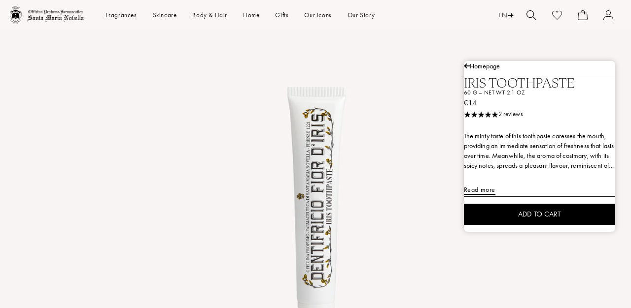

--- FILE ---
content_type: text/html; charset=utf-8
request_url: https://eu.smnovella.com/products/7010806
body_size: 183226
content:
<!doctype html>
<html class="no-js" lang="en">
  <head>
    <script>
	// Code for replacing the text in Preferences popup for GDPR app
    function gdprReplaceCCtext() {
     let s = document.getElementsByClassName('cc-consent-verification')[0];
      if (typeof s !== 'undefined') {
        s.innerHTML = 'By clicking on the buttons above you have made your choices about cookies which you can review via the specific link in the footer of the site. For further information, check the <a href="https://eu.smnovella.com/pages/cookie-policy">Cookie Policy</a>';
      } else {
        setTimeout(function() {
			gdprReplaceCCtext();
        }, 500);
     }
    }
    gdprReplaceCCtext();
  </script><script type="text/javascript">
        window.isense_gdpr_privacy_policy_text = "Cookie Policy";
        window.isense_gdpr_accept_button_text = "Accept All";
        window.isense_gdpr_close_button_text = "Close";
        window.isense_gdpr_reject_button_text = "Reject";
        window.isense_gdpr_change_cookies_text = "Preferences";
        window.isense_gdpr_text = "Officina Profumo Farmaceutica di Santa Maria Novella S.p.A. uses cookies on this website, both its own and third-party cookies, to ensure that the site functions properly and to provide you with a personalized experience and customized advertising in line with your preferences and to analyze and monitor behavior on the site. To customize preferences or to decline click on 'Preferences'. If you want to accept all cookies click on 'Accept all'. Closing the banner involves the persistence of the default settings and then continue browsing in the absence of cookies other than technical and analytical anonymized. For more information, please read our";

        window.isense_gdpr_strict_cookies_checkbox = "Strictly Required Cookies";
        window.isense_gdpr_strict_cookies_text = "These cookies are used to ensure the operation of our services and allow us to improve performance. These technologies allow our sites, services, apps and tools to store important information in your browser or Device and then use it to identify you later on our servers or internal systems. Where applicable, we protect cookies and other similar technologies to ensure that only the Data Controller and/or our authorized service providers can interpret them by assigning a unique code.";

        window.isense_gdpr_analytics_cookies_checkbox = "Analytics and Statistics";
        window.isense_gdpr_analytics_cookies_text = "These cookies allow us to count visits and traffic sources so that we can measure and improve the performance of the Site. They help us to know which pages are the most and least popular and to see how visitors move around the Site.";

        window.isense_gdpr_marketing_cookies_checkbox = "Marketing and Retargeting";
        window.isense_gdpr_marketing_cookies_text = "These cookies are usually set by our marketing and advertising partners. They may be used by them to build a profile of your interest and later show you relevant ads. If you do not allow these cookies you will not experience targeted ads for your interests.";

        window.isense_gdpr_functionality_cookies_checkbox = "Functional Cookies";
        window.isense_gdpr_functionality_cookies_text = "These cookies enable our website to offer additional functions and personal settings. They can be set by us or by third-party service providers that we have placed on our pages. If you do not allow these cookies, these or some of these services may not work properly.";

        window.isense_gdpr_popup_header = "Choose Type of Cookies You Accept Using";

        
        window.isense_gdpr_popup_description = "";
        

        window.isense_gdpr_dismiss_button_text = "Close";

        window.isense_gdpr_accept_selected_button_text = "Save my choice";
        window.isense_gdpr_accept_all_button_text = "Accept All";
        window.isense_gdpr_reject_all_button_text = "Reject All";

        window.isense_gdpr_data_collection_text = "*By clicking on the above buttons, I give my consent on collecting my IP and email (if registered). For more check <a href='https://eu.smnovella.com/pages/gdpr-compliance-1' target='_blank'>GDPR Compliance</a>";
        
        window.isense_gdpr_cookie__ab = "This cookie is generally provided by Shopify and is used in connection with access to the admin view of an online store platform.";
        window.isense_gdpr_cookie__orig_referrer = "This cookie is generally provided by Shopify and is used to track landing pages.";
        window.isense_gdpr_cookie_identity_state = "This cookie is generally provided by Shopify and is used  in connection with customer authentication.";
        window.isense_gdpr_cookie_identity_customer_account_number = "This cookie is generally provided by Shopify and is used  in connection with customer authentication.";
        window.isense_gdpr_cookie__landing_page = "This cookie is generally provided by Shopify and is used to track landing pages.";
        window.isense_gdpr_cookie__secure_session_id = "This cookie is generally provided by Shopify and is used to track a user's session through the multi-step checkout process and keep their order, payment and shipping details connected.";
        window.isense_gdpr_cookie_cart = "This cookie is generally provided by Shopify and is used in connection with a shopping cart.";
        window.isense_gdpr_cookie_cart_sig = "This cookie is generally provided by Shopify and is used in connection with checkout. It is used to verify the integrity of the cart and to ensure performance of some cart operations.";
        window.isense_gdpr_cookie_cart_ts = "This cookie is generally provided by Shopify and is used in connection with checkout.";
        window.isense_gdpr_cookie_cart_ver = "This cookie is generally provided by Shopify and is used in connection with the shopping cart.";
        window.isense_gdpr_cookie_cart_currency = "This cookie is generally provided by Shopify and it is set after a checkout is completed to ensure that new carts are in the same currency as the last checkout.";
        window.isense_gdpr_cookie_tracked_start_checkout = "This cookie is generally provided by Shopify and is used in connection with checkout.";
        window.isense_gdpr_cookie_storefront_digest = "This cookie is generally provided by Shopify and it stores a digest of the storefront password, allowing merchants to preview their storefront while it's password protected.";
        window.isense_gdpr_cookie_checkout_token = "This cookie is generally provided by Shopify and is used in connection with a checkout service.";
        window.isense_gdpr_cookie__shopify_m = "This cookie is generally provided by Shopify and is used for managing customer privacy settings.";
        window.isense_gdpr_cookie__shopify_tm = "This cookie is generally provided by Shopify and is used for managing customer privacy settings.";
        window.isense_gdpr_cookie__shopify_tw = "This cookie is generally provided by Shopify and is used for managing customer privacy settings.";
        window.isense_gdpr_cookie__tracking_consent = "This cookie is generally provided by Shopify and is used to store a user's preferences if a merchant has set up privacy rules in the visitor's region.";
        window.isense_gdpr_cookie_secure_customer_sig = "This cookie is generally provided by Shopify and is used in connection with a customer login.";
        window.isense_gdpr_cookie__shopify_y = "This cookie is associated with Shopify's analytics suite.";
        window.isense_gdpr_cookie_customer_auth_provider = "This cookie is associated with Shopify's analytics suite.";
        window.isense_gdpr_cookie_customer_auth_session_created_at = "This cookie is associated with Shopify's analytics suite.";
        window.isense_gdpr_cookie__y = "This cookie is associated with Shopify's analytics suite.";
        window.isense_gdpr_cookie__shopify_s = "This cookie is associated with Shopify's analytics suite.";
        window.isense_gdpr_cookie__shopify_fs = "This cookie is associated with Shopify's analytics suite.";
        window.isense_gdpr_cookie__ga = "This cookie name is associated with Google Analytics 4.";
        window.isense_gdpr_cookie__gid = "This cookie name is associated with Google Analytics 4.";
        window.isense_gdpr_cookie__gat = "This cookie name is associated with Google Analytics 4.";
        window.isense_gdpr_cookie__shopify_sa_t = "This cookie is associated with Shopify's analytics suite concerning marketing and referrals.";
        window.isense_gdpr_cookie__shopify_sa_p = "This cookie is associated with Shopify's analytics suite concerning marketing and referrals.";
        window.isense_gdpr_cookie_IDE = "This domain is owned by Doubleclick (Google). The main business activity is: Doubleclick is Googles real time bidding advertising exchange";
        window.isense_gdpr_cookie__s = "This cookie is associated with Shopify's analytics suite.";
        window.isense_gdpr_cookie_GPS = "This cookie is associated with YouTube which collects user data through videos embedded in websites, which is aggregated with profile data from other Google services in order to display targeted advertising to web visitors across a broad range of their own and other websites.";
        window.isense_gdpr_cookie_PREF = "This cookie, which may be set by Google or Doubleclick, may be used by advertising partners to build a profile of interests to show relevant ads on other sites.";
        window.isense_gdpr_cookie_BizoID = "This is a Microsoft MSN 1st party cookie to enable user-based content.";
        window.isense_gdpr_cookie__fbp = "Used by Facebook to deliver a series of advertisement products such as real time bidding from third party advertisers.";
        window.isense_gdpr_cookie___adroll = "This cookie is associated with AdRoll";
        window.isense_gdpr_cookie___adroll_v4 = "This cookie is associated with AdRoll";
        window.isense_gdpr_cookie___adroll_fpc = "This cookie is associated with AdRoll";
        window.isense_gdpr_cookie___ar_v4 = "This cookie is associated with AdRoll";
        window.isense_gdpr_cookie_cookieconsent_preferences_disabled = "This cookie is associated with the app Consentmo GDPR Compliance and is used for storing the customer's consent.";
        window.isense_gdpr_cookie_cookieconsent_status = "This cookie is associated with the app Consentmo GDPR Compliance and is used for storing the customer's consent.";
        window.isense_gdpr_cookie_no_info = "There is no information about this cookie yet.";

        window.isense_gdpr_cookie__ab_duration = "2 weeks";
        window.isense_gdpr_cookie__orig_referrer_duration = "2 weeks";
        window.isense_gdpr_cookie_identity_state_duration = "1 day";
        window.isense_gdpr_cookie_identity_customer_account_number_duration = "12 weeks";
        window.isense_gdpr_cookie__landing_page_duration = "2 weeks";
        window.isense_gdpr_cookie__secure_session_id_duration = "1 day";
        window.isense_gdpr_cookie_cart_duration = "2 weeks";
        window.isense_gdpr_cookie_cart_sig_duration = "2 weeks";
        window.isense_gdpr_cookie_cart_ts_duration = "2 weeks";
        window.isense_gdpr_cookie_cart_ver_duration = "2 weeks";
        window.isense_gdpr_cookie_cart_currency_duration = "2 weeks";
        window.isense_gdpr_cookie_tracked_start_checkout_duration = "1 year";
        window.isense_gdpr_cookie_storefront_digest_duration = "2 years";
        window.isense_gdpr_cookie_checkout_token_duration = "1 year";
        window.isense_gdpr_cookie__shopify_m_duration = "1 year";
        window.isense_gdpr_cookie__shopify_tm_duration = "30 minutes";
        window.isense_gdpr_cookie__shopify_tw_duration = "2 weeks";
        window.isense_gdpr_cookie__tracking_consent_duration = "1 year";
        window.isense_gdpr_cookie_secure_customer_sig_duration = "1 year";
        window.isense_gdpr_cookie__shopify_y_duration = "1 year";
        window.isense_gdpr_cookie_customer_auth_provider_duration = "1 session";
        window.isense_gdpr_cookie_customer_auth_session_created_at_duration = "1 session";
        window.isense_gdpr_cookie__y_duration = "1 year";
        window.isense_gdpr_cookie__shopify_s_duration = "30 minutes";
        window.isense_gdpr_cookie__shopify_fs_duration = "30 minutes";
        window.isense_gdpr_cookie__ga_duration = "2 years";
        window.isense_gdpr_cookie__gid_duration = "1 day";
        window.isense_gdpr_cookie__gat_duration = "1 minute";
        window.isense_gdpr_cookie__shopify_sa_t_duration = "30 minutes";
        window.isense_gdpr_cookie__shopify_sa_p_duration = "30 minutes";
        window.isense_gdpr_cookie_IDE_duration = "2 years";
        window.isense_gdpr_cookie__s_duration = "30 minutes";
        window.isense_gdpr_cookie_GPS_duration = "1 session";
        window.isense_gdpr_cookie_PREF_duration = "8 months";
        window.isense_gdpr_cookie_BizoID_duration = "1 month";
        window.isense_gdpr_cookie__fbp_duration = "3 months";
        window.isense_gdpr_cookie___adroll_duration = "1 year";
        window.isense_gdpr_cookie___adroll_v4_duration = "1 year";
        window.isense_gdpr_cookie___adroll_fpc_duration = "1 year";
        window.isense_gdpr_cookie___ar_v4_duration = "1 year";
        window.isense_gdpr_cookie_cookieconsent_preferences_disabled_duration = "1 day";
        window.isense_gdpr_cookie_cookieconsent_status_duration = "1 year";
        window.isense_gdpr_cookie_no_info_duration = "unknown";

        window.isense_gdpr_cookie__ab_provider = "Shopify";
        window.isense_gdpr_cookie__orig_referrer_provider = "Shopify";
        window.isense_gdpr_cookie_identity_state_provider = "Shopify";
        window.isense_gdpr_cookie_identity_customer_account_number_provider = "Shopify";
        window.isense_gdpr_cookie__landing_page_provider = "Shopify";
        window.isense_gdpr_cookie__secure_session_id_provider = "Shopify";
        window.isense_gdpr_cookie_cart_provider = "Shopify";
        window.isense_gdpr_cookie_cart_sig_provider = "Shopify";
        window.isense_gdpr_cookie_cart_ts_provider = "Shopify";
        window.isense_gdpr_cookie_cart_ver_provider = "Shopify";
        window.isense_gdpr_cookie_cart_currency_provider = "Shopify";
        window.isense_gdpr_cookie_tracked_start_checkout_provider = "Shopify";
        window.isense_gdpr_cookie_storefront_digest_provider = "Shopify";
        window.isense_gdpr_cookie_checkout_token_provider = "Shopify";
        window.isense_gdpr_cookie__shopify_m_provider = "Shopify";
        window.isense_gdpr_cookie__shopify_tm_provider = "Shopify";
        window.isense_gdpr_cookie__shopify_tw_provider = "Shopify";
        window.isense_gdpr_cookie__tracking_consent_provider = "Shopify";
        window.isense_gdpr_cookie_secure_customer_sig_provider = "Shopify";
        window.isense_gdpr_cookie__shopify_y_provider = "Shopify";
        window.isense_gdpr_cookie_customer_auth_provider_provider = "Shopify";
        window.isense_gdpr_cookie_customer_auth_session_created_at_provider = "Shopify";
        window.isense_gdpr_cookie__y_provider = "Shopify";
        window.isense_gdpr_cookie__shopify_s_provider = "Shopify";
        window.isense_gdpr_cookie__shopify_fs_provider = "Shopify";
        window.isense_gdpr_cookie__ga_provider = "Google Analytics";
        window.isense_gdpr_cookie__gid_provider = "Google Analytics";
        window.isense_gdpr_cookie__gat_provider = "Google Analytics";
        window.isense_gdpr_cookie__shopify_sa_t_provider = "Shopify";
        window.isense_gdpr_cookie__shopify_sa_p_provider = "Shopify";
        window.isense_gdpr_cookie_IDE_provider = "Google DoubleClick";
        window.isense_gdpr_cookie__s_provider = "Shopify";
        window.isense_gdpr_cookie_GPS_provider = "Youtube";
        window.isense_gdpr_cookie_PREF_provider = "Youtube";
        window.isense_gdpr_cookie_BizoID_provider = "LinkedIn";
        window.isense_gdpr_cookie__fbp_provider = "Meta Platforms, Inc.";
        window.isense_gdpr_cookie___adroll_provider = "Adroll Group";
        window.isense_gdpr_cookie___adroll_v4_provider = "Adroll Group";
        window.isense_gdpr_cookie___adroll_fpc_provider = "Adroll Group";
        window.isense_gdpr_cookie___ar_v4_provider = "Adroll Group";
        window.isense_gdpr_cookie_cookieconsent_preferences_disabled_provider = "GDPR/CCPA + Cookie management";
        window.isense_gdpr_cookie_cookieconsent_status_provider = "GDPR/CCPA + Cookie management";
        window.isense_gdpr_cookie_no_info_provider = "unknown";
    </script>
    <meta charset="utf-8">
    <meta http-equiv="X-UA-Compatible" content="IE=edge">
    <meta name="viewport" content="width=device-width,initial-scale=1">
    <meta name="theme-color" content="">
    <link rel="canonical" href="https://eu.smnovella.com/products/7010806">
    <link rel="preconnect" href="https://cdn.shopify.com" crossorigin><link rel="icon" type="image/png" href="//eu.smnovella.com/cdn/shop/files/LOGO_solo__stemma_96x_29d964c2-dd74-4971-ac29-c76b9f3e88b0.png?crop=center&height=32&v=1621848559&width=32"><link rel="preconnect" href="https://fonts.shopifycdn.com" crossorigin>
      <script>
    /* Zoom limit on small mobile */
    if(window.outerWidth <= 490) document.querySelector('[name="viewport"]').content += ", minimum-scale=1.0, user-scalable=0";
</script>

<meta name="google-site-verification" content="xvuCGofxFDGnkbnSQvvEZsLe7P2bKeQz1lgbIRq51QQ">
<meta name="google-site-verification" content="RsRdB15TVHDqUAPcOT2bz3deLeNMWVG4scdV8bOruRM">
<script type="text/javascript">
    (function(c,l,a,r,i,t,y){
        c[a]=c[a]||function(){(c[a].q=c[a].q||[]).push(arguments)};
        t=l.createElement(r);t.async=1;t.src="https://www.clarity.ms/tag/"+i;
        y=l.getElementsByTagName(r)[0];y.parentNode.insertBefore(t,y);
    })(window, document, "clarity", "script", "jbhhwg79kr");
</script>
    

    

    <title>
      
        Iris Toothpaste - Santa Maria Novella
      
</title>

    
      <meta name="description" content="Discover Iris Toothpaste: a toothpaste with a fresh, minty and spicy aromatic flavour. It has a refreshing and deodorant action.">
    

    
    
    

    

    

    

<meta property="og:site_name" content="Officina Profumo-Farmaceutica di Santa Maria Novella - EU">
<meta property="og:url" content="https://eu.smnovella.com/products/7010806">
<meta property="og:title" content="Iris Toothpaste - Santa Maria Novella">
<meta property="og:type" content="product">
<meta property="og:description" content="Discover Iris Toothpaste: a toothpaste with a fresh, minty and spicy aromatic flavour. It has a refreshing and deodorant action."><meta property="og:image" content="http://eu.smnovella.com/cdn/shop/files/7010806_P1_8056209882680_DENTIFRICIO_FIOR_D_IRIS_60G.jpg?v=1763783497">
  <meta property="og:image:secure_url" content="https://eu.smnovella.com/cdn/shop/files/7010806_P1_8056209882680_DENTIFRICIO_FIOR_D_IRIS_60G.jpg?v=1763783497">
  <meta property="og:image:width" content="3000">
  <meta property="og:image:height" content="1686"><meta property="og:price:amount" content="14">
  <meta property="og:price:currency" content="EUR"><meta name="twitter:card" content="summary_large_image">
<meta name="twitter:title" content="Iris Toothpaste - Santa Maria Novella">
<meta name="twitter:description" content="Discover Iris Toothpaste: a toothpaste with a fresh, minty and spicy aromatic flavour. It has a refreshing and deodorant action.">


    <link rel="preload" href="https://cdn.jsdelivr.net/gh/studio-freight/lenis@1.0.0/bundled/lenis.js" as="script" crossorigin="anonymous">
    <link rel="preconnect" href="https://cdnjs.cloudflare.com" crossorigin>
    <link rel="preconnect" href="https://shop.app" crossorigin>

    <script src="https://cdn.jsdelivr.net/gh/studio-freight/lenis@1.0.0/bundled/lenis.js"></script>
    <script>
      const lenis = new Lenis({
        duration: 0.8,
      });

      function raf(time) {
        lenis.raf(time);
        requestAnimationFrame(raf);
      }

      requestAnimationFrame(raf);
      console.log('Deploy staging EU')
    </script>

    <script src="https://cdnjs.cloudflare.com/ajax/libs/gsap/3.11.5/gsap.min.js" defer="defer"></script>
    <script src="https://cdnjs.cloudflare.com/ajax/libs/gsap/3.11.5/ScrollTrigger.min.js" defer="defer"></script>
    <script src="//eu.smnovella.com/cdn/shop/t/34/assets/constants.js?v=94920854480167714591753883984" defer="defer"></script>
    <script src="//eu.smnovella.com/cdn/shop/t/34/assets/pubsub.js?v=2921868252632587581687446325" defer="defer"></script>
    <script src="//eu.smnovella.com/cdn/shop/t/34/assets/global.js?v=84263528959545759371762350489" defer="defer"></script>
    

    <script>window.performance && window.performance.mark && window.performance.mark('shopify.content_for_header.start');</script><meta id="shopify-digital-wallet" name="shopify-digital-wallet" content="/52921237673/digital_wallets/dialog">
<meta name="shopify-checkout-api-token" content="a68890a2d6f8f4ae6260ef0186eb4ad7">
<meta id="in-context-paypal-metadata" data-shop-id="52921237673" data-venmo-supported="false" data-environment="production" data-locale="en_US" data-paypal-v4="true" data-currency="EUR">
<link rel="alternate" hreflang="x-default" href="https://eu.smnovella.com/products/7010806">
<link rel="alternate" hreflang="en" href="https://eu.smnovella.com/products/7010806">
<link rel="alternate" hreflang="it" href="https://eu.smnovella.com/it/products/7010806">
<link rel="alternate" hreflang="fr" href="https://eu.smnovella.com/fr/products/7010806">
<link rel="alternate" hreflang="es" href="https://eu.smnovella.com/es/products/7010806">
<link rel="alternate" hreflang="de" href="https://eu.smnovella.com/de/products/7010806">
<link rel="alternate" hreflang="en-GB" href="https://uk.smnovella.com/products/7010806">

<link rel="alternate" type="application/json+oembed" href="https://eu.smnovella.com/products/7010806.oembed">
<script async="async" src="/checkouts/internal/preloads.js?locale=en-IT"></script>
<link rel="preconnect" href="https://shop.app" crossorigin="anonymous">
<script async="async" src="https://shop.app/checkouts/internal/preloads.js?locale=en-IT&shop_id=52921237673" crossorigin="anonymous"></script>
<script id="apple-pay-shop-capabilities" type="application/json">{"shopId":52921237673,"countryCode":"IT","currencyCode":"EUR","merchantCapabilities":["supports3DS"],"merchantId":"gid:\/\/shopify\/Shop\/52921237673","merchantName":"Officina Profumo-Farmaceutica di Santa Maria Novella - EU","requiredBillingContactFields":["postalAddress","email","phone"],"requiredShippingContactFields":["postalAddress","email","phone"],"shippingType":"shipping","supportedNetworks":["visa","maestro","masterCard","amex"],"total":{"type":"pending","label":"Officina Profumo-Farmaceutica di Santa Maria Novella - EU","amount":"1.00"},"shopifyPaymentsEnabled":true,"supportsSubscriptions":true}</script>
<script id="shopify-features" type="application/json">{"accessToken":"a68890a2d6f8f4ae6260ef0186eb4ad7","betas":["rich-media-storefront-analytics"],"domain":"eu.smnovella.com","predictiveSearch":true,"shopId":52921237673,"locale":"en"}</script>
<script>var Shopify = Shopify || {};
Shopify.shop = "officina-smn-eu.myshopify.com";
Shopify.locale = "en";
Shopify.currency = {"active":"EUR","rate":"1.0"};
Shopify.country = "IT";
Shopify.theme = {"name":"[NEW WEBSITE][CI] Production","id":150489563465,"schema_name":"Dawn","schema_version":"9.0.0","theme_store_id":null,"role":"main"};
Shopify.theme.handle = "null";
Shopify.theme.style = {"id":null,"handle":null};
Shopify.cdnHost = "eu.smnovella.com/cdn";
Shopify.routes = Shopify.routes || {};
Shopify.routes.root = "/";</script>
<script type="module">!function(o){(o.Shopify=o.Shopify||{}).modules=!0}(window);</script>
<script>!function(o){function n(){var o=[];function n(){o.push(Array.prototype.slice.apply(arguments))}return n.q=o,n}var t=o.Shopify=o.Shopify||{};t.loadFeatures=n(),t.autoloadFeatures=n()}(window);</script>
<script>
  window.ShopifyPay = window.ShopifyPay || {};
  window.ShopifyPay.apiHost = "shop.app\/pay";
  window.ShopifyPay.redirectState = null;
</script>
<script id="shop-js-analytics" type="application/json">{"pageType":"product"}</script>
<script defer="defer" async type="module" src="//eu.smnovella.com/cdn/shopifycloud/shop-js/modules/v2/client.init-shop-cart-sync_BT-GjEfc.en.esm.js"></script>
<script defer="defer" async type="module" src="//eu.smnovella.com/cdn/shopifycloud/shop-js/modules/v2/chunk.common_D58fp_Oc.esm.js"></script>
<script defer="defer" async type="module" src="//eu.smnovella.com/cdn/shopifycloud/shop-js/modules/v2/chunk.modal_xMitdFEc.esm.js"></script>
<script type="module">
  await import("//eu.smnovella.com/cdn/shopifycloud/shop-js/modules/v2/client.init-shop-cart-sync_BT-GjEfc.en.esm.js");
await import("//eu.smnovella.com/cdn/shopifycloud/shop-js/modules/v2/chunk.common_D58fp_Oc.esm.js");
await import("//eu.smnovella.com/cdn/shopifycloud/shop-js/modules/v2/chunk.modal_xMitdFEc.esm.js");

  window.Shopify.SignInWithShop?.initShopCartSync?.({"fedCMEnabled":true,"windoidEnabled":true});

</script>
<script>
  window.Shopify = window.Shopify || {};
  if (!window.Shopify.featureAssets) window.Shopify.featureAssets = {};
  window.Shopify.featureAssets['shop-js'] = {"shop-cart-sync":["modules/v2/client.shop-cart-sync_DZOKe7Ll.en.esm.js","modules/v2/chunk.common_D58fp_Oc.esm.js","modules/v2/chunk.modal_xMitdFEc.esm.js"],"init-fed-cm":["modules/v2/client.init-fed-cm_B6oLuCjv.en.esm.js","modules/v2/chunk.common_D58fp_Oc.esm.js","modules/v2/chunk.modal_xMitdFEc.esm.js"],"shop-cash-offers":["modules/v2/client.shop-cash-offers_D2sdYoxE.en.esm.js","modules/v2/chunk.common_D58fp_Oc.esm.js","modules/v2/chunk.modal_xMitdFEc.esm.js"],"shop-login-button":["modules/v2/client.shop-login-button_QeVjl5Y3.en.esm.js","modules/v2/chunk.common_D58fp_Oc.esm.js","modules/v2/chunk.modal_xMitdFEc.esm.js"],"pay-button":["modules/v2/client.pay-button_DXTOsIq6.en.esm.js","modules/v2/chunk.common_D58fp_Oc.esm.js","modules/v2/chunk.modal_xMitdFEc.esm.js"],"shop-button":["modules/v2/client.shop-button_DQZHx9pm.en.esm.js","modules/v2/chunk.common_D58fp_Oc.esm.js","modules/v2/chunk.modal_xMitdFEc.esm.js"],"avatar":["modules/v2/client.avatar_BTnouDA3.en.esm.js"],"init-windoid":["modules/v2/client.init-windoid_CR1B-cfM.en.esm.js","modules/v2/chunk.common_D58fp_Oc.esm.js","modules/v2/chunk.modal_xMitdFEc.esm.js"],"init-shop-for-new-customer-accounts":["modules/v2/client.init-shop-for-new-customer-accounts_C_vY_xzh.en.esm.js","modules/v2/client.shop-login-button_QeVjl5Y3.en.esm.js","modules/v2/chunk.common_D58fp_Oc.esm.js","modules/v2/chunk.modal_xMitdFEc.esm.js"],"init-shop-email-lookup-coordinator":["modules/v2/client.init-shop-email-lookup-coordinator_BI7n9ZSv.en.esm.js","modules/v2/chunk.common_D58fp_Oc.esm.js","modules/v2/chunk.modal_xMitdFEc.esm.js"],"init-shop-cart-sync":["modules/v2/client.init-shop-cart-sync_BT-GjEfc.en.esm.js","modules/v2/chunk.common_D58fp_Oc.esm.js","modules/v2/chunk.modal_xMitdFEc.esm.js"],"shop-toast-manager":["modules/v2/client.shop-toast-manager_DiYdP3xc.en.esm.js","modules/v2/chunk.common_D58fp_Oc.esm.js","modules/v2/chunk.modal_xMitdFEc.esm.js"],"init-customer-accounts":["modules/v2/client.init-customer-accounts_D9ZNqS-Q.en.esm.js","modules/v2/client.shop-login-button_QeVjl5Y3.en.esm.js","modules/v2/chunk.common_D58fp_Oc.esm.js","modules/v2/chunk.modal_xMitdFEc.esm.js"],"init-customer-accounts-sign-up":["modules/v2/client.init-customer-accounts-sign-up_iGw4briv.en.esm.js","modules/v2/client.shop-login-button_QeVjl5Y3.en.esm.js","modules/v2/chunk.common_D58fp_Oc.esm.js","modules/v2/chunk.modal_xMitdFEc.esm.js"],"shop-follow-button":["modules/v2/client.shop-follow-button_CqMgW2wH.en.esm.js","modules/v2/chunk.common_D58fp_Oc.esm.js","modules/v2/chunk.modal_xMitdFEc.esm.js"],"checkout-modal":["modules/v2/client.checkout-modal_xHeaAweL.en.esm.js","modules/v2/chunk.common_D58fp_Oc.esm.js","modules/v2/chunk.modal_xMitdFEc.esm.js"],"shop-login":["modules/v2/client.shop-login_D91U-Q7h.en.esm.js","modules/v2/chunk.common_D58fp_Oc.esm.js","modules/v2/chunk.modal_xMitdFEc.esm.js"],"lead-capture":["modules/v2/client.lead-capture_BJmE1dJe.en.esm.js","modules/v2/chunk.common_D58fp_Oc.esm.js","modules/v2/chunk.modal_xMitdFEc.esm.js"],"payment-terms":["modules/v2/client.payment-terms_Ci9AEqFq.en.esm.js","modules/v2/chunk.common_D58fp_Oc.esm.js","modules/v2/chunk.modal_xMitdFEc.esm.js"]};
</script>
<script>(function() {
  var isLoaded = false;
  function asyncLoad() {
    if (isLoaded) return;
    isLoaded = true;
    var urls = ["https:\/\/instafeed.nfcube.com\/cdn\/a23ef2fb93e88ea360bf832ffd352d95.js?shop=officina-smn-eu.myshopify.com","https:\/\/api-na1.hubapi.com\/scriptloader\/v1\/9023003.js?shop=officina-smn-eu.myshopify.com"];
    for (var i = 0; i < urls.length; i++) {
      var s = document.createElement('script');
      s.type = 'text/javascript';
      s.async = true;
      s.src = urls[i];
      var x = document.getElementsByTagName('script')[0];
      x.parentNode.insertBefore(s, x);
    }
  };
  if(window.attachEvent) {
    window.attachEvent('onload', asyncLoad);
  } else {
    window.addEventListener('load', asyncLoad, false);
  }
})();</script>
<script id="__st">var __st={"a":52921237673,"offset":3600,"reqid":"e2f51936-94dc-4138-bf8d-c41e46c13c37-1769177181","pageurl":"eu.smnovella.com\/products\/7010806","u":"ac3f7a4235da","p":"product","rtyp":"product","rid":6688177979561};</script>
<script>window.ShopifyPaypalV4VisibilityTracking = true;</script>
<script id="captcha-bootstrap">!function(){'use strict';const t='contact',e='account',n='new_comment',o=[[t,t],['blogs',n],['comments',n],[t,'customer']],c=[[e,'customer_login'],[e,'guest_login'],[e,'recover_customer_password'],[e,'create_customer']],r=t=>t.map((([t,e])=>`form[action*='/${t}']:not([data-nocaptcha='true']) input[name='form_type'][value='${e}']`)).join(','),a=t=>()=>t?[...document.querySelectorAll(t)].map((t=>t.form)):[];function s(){const t=[...o],e=r(t);return a(e)}const i='password',u='form_key',d=['recaptcha-v3-token','g-recaptcha-response','h-captcha-response',i],f=()=>{try{return window.sessionStorage}catch{return}},m='__shopify_v',_=t=>t.elements[u];function p(t,e,n=!1){try{const o=window.sessionStorage,c=JSON.parse(o.getItem(e)),{data:r}=function(t){const{data:e,action:n}=t;return t[m]||n?{data:e,action:n}:{data:t,action:n}}(c);for(const[e,n]of Object.entries(r))t.elements[e]&&(t.elements[e].value=n);n&&o.removeItem(e)}catch(o){console.error('form repopulation failed',{error:o})}}const l='form_type',E='cptcha';function T(t){t.dataset[E]=!0}const w=window,h=w.document,L='Shopify',v='ce_forms',y='captcha';let A=!1;((t,e)=>{const n=(g='f06e6c50-85a8-45c8-87d0-21a2b65856fe',I='https://cdn.shopify.com/shopifycloud/storefront-forms-hcaptcha/ce_storefront_forms_captcha_hcaptcha.v1.5.2.iife.js',D={infoText:'Protected by hCaptcha',privacyText:'Privacy',termsText:'Terms'},(t,e,n)=>{const o=w[L][v],c=o.bindForm;if(c)return c(t,g,e,D).then(n);var r;o.q.push([[t,g,e,D],n]),r=I,A||(h.body.append(Object.assign(h.createElement('script'),{id:'captcha-provider',async:!0,src:r})),A=!0)});var g,I,D;w[L]=w[L]||{},w[L][v]=w[L][v]||{},w[L][v].q=[],w[L][y]=w[L][y]||{},w[L][y].protect=function(t,e){n(t,void 0,e),T(t)},Object.freeze(w[L][y]),function(t,e,n,w,h,L){const[v,y,A,g]=function(t,e,n){const i=e?o:[],u=t?c:[],d=[...i,...u],f=r(d),m=r(i),_=r(d.filter((([t,e])=>n.includes(e))));return[a(f),a(m),a(_),s()]}(w,h,L),I=t=>{const e=t.target;return e instanceof HTMLFormElement?e:e&&e.form},D=t=>v().includes(t);t.addEventListener('submit',(t=>{const e=I(t);if(!e)return;const n=D(e)&&!e.dataset.hcaptchaBound&&!e.dataset.recaptchaBound,o=_(e),c=g().includes(e)&&(!o||!o.value);(n||c)&&t.preventDefault(),c&&!n&&(function(t){try{if(!f())return;!function(t){const e=f();if(!e)return;const n=_(t);if(!n)return;const o=n.value;o&&e.removeItem(o)}(t);const e=Array.from(Array(32),(()=>Math.random().toString(36)[2])).join('');!function(t,e){_(t)||t.append(Object.assign(document.createElement('input'),{type:'hidden',name:u})),t.elements[u].value=e}(t,e),function(t,e){const n=f();if(!n)return;const o=[...t.querySelectorAll(`input[type='${i}']`)].map((({name:t})=>t)),c=[...d,...o],r={};for(const[a,s]of new FormData(t).entries())c.includes(a)||(r[a]=s);n.setItem(e,JSON.stringify({[m]:1,action:t.action,data:r}))}(t,e)}catch(e){console.error('failed to persist form',e)}}(e),e.submit())}));const S=(t,e)=>{t&&!t.dataset[E]&&(n(t,e.some((e=>e===t))),T(t))};for(const o of['focusin','change'])t.addEventListener(o,(t=>{const e=I(t);D(e)&&S(e,y())}));const B=e.get('form_key'),M=e.get(l),P=B&&M;t.addEventListener('DOMContentLoaded',(()=>{const t=y();if(P)for(const e of t)e.elements[l].value===M&&p(e,B);[...new Set([...A(),...v().filter((t=>'true'===t.dataset.shopifyCaptcha))])].forEach((e=>S(e,t)))}))}(h,new URLSearchParams(w.location.search),n,t,e,['guest_login'])})(!1,!0)}();</script>
<script integrity="sha256-4kQ18oKyAcykRKYeNunJcIwy7WH5gtpwJnB7kiuLZ1E=" data-source-attribution="shopify.loadfeatures" defer="defer" src="//eu.smnovella.com/cdn/shopifycloud/storefront/assets/storefront/load_feature-a0a9edcb.js" crossorigin="anonymous"></script>
<script crossorigin="anonymous" defer="defer" src="//eu.smnovella.com/cdn/shopifycloud/storefront/assets/shopify_pay/storefront-65b4c6d7.js?v=20250812"></script>
<script data-source-attribution="shopify.dynamic_checkout.dynamic.init">var Shopify=Shopify||{};Shopify.PaymentButton=Shopify.PaymentButton||{isStorefrontPortableWallets:!0,init:function(){window.Shopify.PaymentButton.init=function(){};var t=document.createElement("script");t.src="https://eu.smnovella.com/cdn/shopifycloud/portable-wallets/latest/portable-wallets.en.js",t.type="module",document.head.appendChild(t)}};
</script>
<script data-source-attribution="shopify.dynamic_checkout.buyer_consent">
  function portableWalletsHideBuyerConsent(e){var t=document.getElementById("shopify-buyer-consent"),n=document.getElementById("shopify-subscription-policy-button");t&&n&&(t.classList.add("hidden"),t.setAttribute("aria-hidden","true"),n.removeEventListener("click",e))}function portableWalletsShowBuyerConsent(e){var t=document.getElementById("shopify-buyer-consent"),n=document.getElementById("shopify-subscription-policy-button");t&&n&&(t.classList.remove("hidden"),t.removeAttribute("aria-hidden"),n.addEventListener("click",e))}window.Shopify?.PaymentButton&&(window.Shopify.PaymentButton.hideBuyerConsent=portableWalletsHideBuyerConsent,window.Shopify.PaymentButton.showBuyerConsent=portableWalletsShowBuyerConsent);
</script>
<script data-source-attribution="shopify.dynamic_checkout.cart.bootstrap">document.addEventListener("DOMContentLoaded",(function(){function t(){return document.querySelector("shopify-accelerated-checkout-cart, shopify-accelerated-checkout")}if(t())Shopify.PaymentButton.init();else{new MutationObserver((function(e,n){t()&&(Shopify.PaymentButton.init(),n.disconnect())})).observe(document.body,{childList:!0,subtree:!0})}}));
</script>
<link id="shopify-accelerated-checkout-styles" rel="stylesheet" media="screen" href="https://eu.smnovella.com/cdn/shopifycloud/portable-wallets/latest/accelerated-checkout-backwards-compat.css" crossorigin="anonymous">
<style id="shopify-accelerated-checkout-cart">
        #shopify-buyer-consent {
  margin-top: 1em;
  display: inline-block;
  width: 100%;
}

#shopify-buyer-consent.hidden {
  display: none;
}

#shopify-subscription-policy-button {
  background: none;
  border: none;
  padding: 0;
  text-decoration: underline;
  font-size: inherit;
  cursor: pointer;
}

#shopify-subscription-policy-button::before {
  box-shadow: none;
}

      </style>

<script>window.performance && window.performance.mark && window.performance.mark('shopify.content_for_header.end');</script>



    
      <link rel="preload" as="font" href="//eu.smnovella.com/cdn/shop/t/34/assets/tesseractweb-extralight.woff2?v=118377539090704021401687446327" type="font/woff2" crossorigin>
      <link rel="preload" as="font" href="//eu.smnovella.com/cdn/shop/t/34/assets/tesseractweb-extralight.woff?v=41661907158480815001687446327" type="font/woff" crossorigin>
    

    <style data-shopify>
      @font-face {
  font-family: Jost;
  font-weight: 300;
  font-style: normal;
  font-display: swap;
  src: url("//eu.smnovella.com/cdn/fonts/jost/jost_n3.a5df7448b5b8c9a76542f085341dff794ff2a59d.woff2") format("woff2"),
       url("//eu.smnovella.com/cdn/fonts/jost/jost_n3.882941f5a26d0660f7dd135c08afc57fc6939a07.woff") format("woff");
}

      @font-face {
  font-family: Jost;
  font-weight: 500;
  font-style: normal;
  font-display: swap;
  src: url("//eu.smnovella.com/cdn/fonts/jost/jost_n5.7c8497861ffd15f4e1284cd221f14658b0e95d61.woff2") format("woff2"),
       url("//eu.smnovella.com/cdn/fonts/jost/jost_n5.fb6a06896db583cc2df5ba1b30d9c04383119dd9.woff") format("woff");
}

      @font-face {
  font-family: Jost;
  font-weight: 700;
  font-style: normal;
  font-display: swap;
  src: url("//eu.smnovella.com/cdn/fonts/jost/jost_n7.921dc18c13fa0b0c94c5e2517ffe06139c3615a3.woff2") format("woff2"),
       url("//eu.smnovella.com/cdn/fonts/jost/jost_n7.cbfc16c98c1e195f46c536e775e4e959c5f2f22b.woff") format("woff");
}

      @font-face {
  font-family: Jost;
  font-weight: 300;
  font-style: italic;
  font-display: swap;
  src: url("//eu.smnovella.com/cdn/fonts/jost/jost_i3.8d4e97d98751190bb5824cdb405ec5b0049a74c0.woff2") format("woff2"),
       url("//eu.smnovella.com/cdn/fonts/jost/jost_i3.1b7a65a16099fd3de6fdf1255c696902ed952195.woff") format("woff");
}

      @font-face {
  font-family: Jost;
  font-weight: 500;
  font-style: italic;
  font-display: swap;
  src: url("//eu.smnovella.com/cdn/fonts/jost/jost_i5.a6c7dbde35f2b89f8461eacda9350127566e5d51.woff2") format("woff2"),
       url("//eu.smnovella.com/cdn/fonts/jost/jost_i5.2b58baee736487eede6bcdb523ca85eea2418357.woff") format("woff");
}

      @font-face {
  font-family: Jost;
  font-weight: 700;
  font-style: italic;
  font-display: swap;
  src: url("//eu.smnovella.com/cdn/fonts/jost/jost_i7.d8201b854e41e19d7ed9b1a31fe4fe71deea6d3f.woff2") format("woff2"),
       url("//eu.smnovella.com/cdn/fonts/jost/jost_i7.eae515c34e26b6c853efddc3fc0c552e0de63757.woff") format("woff");
}


      
        @font-face {
          font-family: 'Tesseract Display';
          src:
              url('//eu.smnovella.com/cdn/shop/t/34/assets/tesseractweb-extralight.woff2?v=118377539090704021401687446327') format('woff2'),
              url('//eu.smnovella.com/cdn/shop/t/34/assets/tesseractweb-extralight.woff?v=41661907158480815001687446327') format('woff');
          font-display: swap;
          font-weight: 200;
          font-style: normal;
        }
      

      
        @font-face {
          font-family: 'Futura PT';
          src:
              url('//eu.smnovella.com/cdn/shop/t/34/assets/Futura-PT_Book.woff2?v=109546533000610214691759318734') format('woff2'),
              url('//eu.smnovella.com/cdn/shop/t/34/assets/Futura-PT_Book.woff?v=100148279642289764501759318734') format('woff');
          font-display: swap;
          font-weight: 200 500;
          font-style: normal;
        }

        @font-face {
          font-family: 'Futura PT';
          src:
              url('//eu.smnovella.com/cdn/shop/t/34/assets/Futura-PT_Medium.woff2?v=165291004991898688531759318734') format('woff2'),
              url('//eu.smnovella.com/cdn/shop/t/34/assets/Futura-PT_Medium.woff?v=114076838443694901301759318734') format('woff');
          font-display: swap;
          font-weight: 600 1000;
          font-style: normal;
        }
      

      :root {
        
        --font-body-family: "Futura PT", Jost, sans-serif;
        

        --font-body-style: normal;
        --font-body-weight: 300;
        --font-body-weight-bold: 600;

        
        --font-heading-family: 'Tesseract Display';
        --font-heading-style: normal;
        --font-heading-weight: 200;
        


        --font-body-scale: 1.0;
        --font-heading-scale: 1.0;

        --color-base-text: 18, 18, 18;
        --color-shadow: 18, 18, 18;
        --color-base-background-1: 249, 246, 245;
        --color-base-background-2: 243, 243, 243;
        --color-base-solid-button-labels: 255, 255, 255;
        --color-base-outline-button-labels: 18, 18, 18;
        --color-base-accent-1: 18, 18, 18;
        --color-base-accent-2: 255, 255, 255;
        --payment-terms-background-color: #f9f6f5;

        --gradient-base-background-1: #f9f6f5;
        --gradient-base-background-2: #f3f3f3;
        --gradient-base-accent-1: #121212;
        --gradient-base-accent-2: #ffffff;

        --media-padding: px;
        --media-border-opacity: 0.05;
        --media-border-width: 1px;
        --media-radius: 0px;
        --media-shadow-opacity: 0.0;
        --media-shadow-horizontal-offset: 0px;
        --media-shadow-vertical-offset: 4px;
        --media-shadow-blur-radius: 5px;
        --media-shadow-visible: 0;

        --page-width: 160rem;
        --page-width-margin: 0rem;

        --product-card-image-padding: 0.0rem;
        --product-card-corner-radius: 0.0rem;
        --product-card-text-alignment: left;
        --product-card-border-width: 0.0rem;
        --product-card-border-opacity: 0.1;
        --product-card-shadow-opacity: 0.0;
        --product-card-shadow-visible: 0;
        --product-card-shadow-horizontal-offset: 0.0rem;
        --product-card-shadow-vertical-offset: 0.4rem;
        --product-card-shadow-blur-radius: 0.5rem;

        --collection-card-image-padding: 0.0rem;
        --collection-card-corner-radius: 0.0rem;
        --collection-card-text-alignment: left;
        --collection-card-border-width: 0.0rem;
        --collection-card-border-opacity: 0.1;
        --collection-card-shadow-opacity: 0.0;
        --collection-card-shadow-visible: 0;
        --collection-card-shadow-horizontal-offset: 0.0rem;
        --collection-card-shadow-vertical-offset: 0.4rem;
        --collection-card-shadow-blur-radius: 0.5rem;

        --blog-card-image-padding: 0.0rem;
        --blog-card-corner-radius: 0.0rem;
        --blog-card-text-alignment: left;
        --blog-card-border-width: 0.0rem;
        --blog-card-border-opacity: 0.1;
        --blog-card-shadow-opacity: 0.0;
        --blog-card-shadow-visible: 0;
        --blog-card-shadow-horizontal-offset: 0.0rem;
        --blog-card-shadow-vertical-offset: 0.4rem;
        --blog-card-shadow-blur-radius: 0.5rem;

        --badge-corner-radius: 4.0rem;

        --popup-border-width: 1px;
        --popup-border-opacity: 0.1;
        --popup-corner-radius: 0px;
        --popup-shadow-opacity: 0.0;
        --popup-shadow-horizontal-offset: 0px;
        --popup-shadow-vertical-offset: 4px;
        --popup-shadow-blur-radius: 5px;

        --drawer-border-width: 1px;
        --drawer-border-opacity: 0.1;
        --drawer-shadow-opacity: 0.0;
        --drawer-shadow-horizontal-offset: 0px;
        --drawer-shadow-vertical-offset: 4px;
        --drawer-shadow-blur-radius: 5px;

        --spacing-sections-desktop: 0px;
        --spacing-sections-mobile: 0px;

        --grid-desktop-vertical-spacing: 8px;
        --grid-desktop-horizontal-spacing: 18px;
        --grid-mobile-vertical-spacing: 4px;
        --grid-mobile-horizontal-spacing: 7px;

        --text-boxes-border-opacity: 0.1;
        --text-boxes-border-width: 0px;
        --text-boxes-radius: 0px;
        --text-boxes-shadow-opacity: 0.0;
        --text-boxes-shadow-visible: 0;
        --text-boxes-shadow-horizontal-offset: 0px;
        --text-boxes-shadow-vertical-offset: 4px;
        --text-boxes-shadow-blur-radius: 5px;

        --buttons-radius: 0px;
        --buttons-radius-outset: 0px;
        --buttons-border-width: 0px;
        --buttons-border-opacity: 1.0;
        --buttons-shadow-opacity: 0.0;
        --buttons-shadow-visible: 0;
        --buttons-shadow-horizontal-offset: 0px;
        --buttons-shadow-vertical-offset: 4px;
        --buttons-shadow-blur-radius: 5px;
        --buttons-border-offset: 0px;

        --inputs-radius: 0px;
        --inputs-border-width: 1px;
        --inputs-border-opacity: 0.55;
        --inputs-shadow-opacity: 0.0;
        --inputs-shadow-horizontal-offset: 0px;
        --inputs-margin-offset: 0px;
        --inputs-shadow-vertical-offset: 4px;
        --inputs-shadow-blur-radius: 5px;
        --inputs-radius-outset: 0px;

        --variant-pills-radius: 40px;
        --variant-pills-border-width: 1px;
        --variant-pills-border-opacity: 0.55;
        --variant-pills-shadow-opacity: 0.0;
        --variant-pills-shadow-horizontal-offset: 0px;
        --variant-pills-shadow-vertical-offset: 4px;
        --variant-pills-shadow-blur-radius: 5px;

        --variant-radius-icon-url: url("//eu.smnovella.com/cdn/shop/t/34/assets/pdp-radio.svg?v=38376248076690687581687446325");
        --variant-radius-icon-filled-url: url("//eu.smnovella.com/cdn/shop/t/34/assets/pdp-radio-fill.svg?v=101583014579280865541687446325");

        --review-start-icon-url: url("//eu.smnovella.com/cdn/shop/t/34/assets/star.svg?v=149172317909932935251687446327");
        --review-start-icon-filled-url: url("//eu.smnovella.com/cdn/shop/t/34/assets/star-filled.svg?v=128873371508551611421687446327");
        --checkbox-svg-url: url("//eu.smnovella.com/cdn/shop/t/34/assets/checkbox.svg?v=33682212508225426141687446323");
        --filter-svg-url: url("//eu.smnovella.com/cdn/shop/t/34/assets/filter_icon.svg?v=136178176995708529041687446325");
        --arrow-svg-url: url("//eu.smnovella.com/cdn/shop/t/34/assets/arrow.svg?v=103156411987826623721687446322");
        --cross-svg-url: url("//eu.smnovella.com/cdn/shop/t/34/assets/cross.svg?v=173438719461303366941687446324");
      }

      *,
      *::before,
      *::after {
        box-sizing: inherit;
      }

      html {
        box-sizing: border-box;
        font-size: calc(var(--font-body-scale) * 62.5%);
        height: 100%;
      }

      body {
        display: grid;
        grid-template-rows: auto auto 1fr auto;
        grid-template-columns: 100%;
        min-height: 100%;
        margin: 0;
        font-size: 1.5rem;
        letter-spacing: 0.06rem;
        line-height: calc(1 + 0.8 / var(--font-body-scale));
        font-family: var(--font-body-family);
        font-style: var(--font-body-style);
        font-weight: var(--font-body-weight);
        -webkit-font-smoothing: antialiased;
        text-rendering: optimizelegibility;
      }

      @media screen and (min-width: 750px) {
        body {
          font-size: 1.6rem;
        }
      }
    </style>

    <link href="//eu.smnovella.com/cdn/shop/t/34/assets/base.css?v=145820273802364309171766134704" rel="stylesheet" type="text/css" media="all" />
<link rel="preload" as="font" href="//eu.smnovella.com/cdn/fonts/jost/jost_n3.a5df7448b5b8c9a76542f085341dff794ff2a59d.woff2" type="font/woff2" crossorigin>
<script src="//eu.smnovella.com/cdn/shop/t/34/assets/component-collection-slider.js?v=150546786085076604501748946505" defer="defer"></script>
        <script src="//eu.smnovella.com/cdn/shop/t/34/assets/component-collection-slider-full.js?v=147729019353855167211765538545" defer="defer"></script>
        <link href="//eu.smnovella.com/cdn/shop/t/34/assets/component-card.css?v=114275362356237684621766134703" rel="stylesheet" type="text/css" media="all" />
        <link href="//eu.smnovella.com/cdn/shop/t/34/assets/section-04-collection-slider.css?v=164862253604061800971764773524" rel="stylesheet" type="text/css" media="all" />
        <link href="//eu.smnovella.com/cdn/shop/t/34/assets/section-collection-slider-full.css?v=62441648824456541831764773523" rel="stylesheet" type="text/css" media="all" />
        <link href="//eu.smnovella.com/cdn/shop/t/34/assets/quick-add.css?v=106112154502660798201750948707" rel="stylesheet" type="text/css" media="all" />
        <script src="//eu.smnovella.com/cdn/shop/t/34/assets/quick-add.js?v=85007271208955737591761924183" defer="defer"></script>
        <script src="//eu.smnovella.com/cdn/shop/t/34/assets/product-form.js?v=43192191822563641211763390144" defer="defer"></script><script>
      document.documentElement.className = document.documentElement.className.replace('no-js', 'js');
      if (Shopify.designMode) {
        document.documentElement.classList.add('shopify-design-mode');
      }
    </script>

    
      <!-- begin-boost-pfs-filter-css -->
      <link rel="preload stylesheet" href="//eu.smnovella.com/cdn/shop/t/34/assets/section-boost-general.css?v=67622131741371276051687446326" as="style"><link href="//eu.smnovella.com/cdn/shop/t/34/assets/boost-pfs-custom.css?v=106273295693469107411702302013" rel="stylesheet" type="text/css" media="all" />



      <!-- end-boost-pfs-filter-css -->
    

    

    
      <!-- Start of Clerk.io E-commerce Personalisation tool - www.clerk.io -->
      <script type="text/javascript">
        (function(w,d){
          var e=d.createElement('script');e.type='text/javascript';e.async=true;
          e.src='https://cdn.clerk.io/clerk.js';
          var s=d.getElementsByTagName('script')[0];s.parentNode.insertBefore(e,s);
          w.__clerk_q=w.__clerk_q||[];w.Clerk=w.Clerk||function(){w.__clerk_q.push(arguments)};
        })(window,document);

        const publicKey = "fNld3OzoRMuxSKmokx8ebm1D1MlDDSB9";

        Clerk('config', {
          key: publicKey,
          formatters: {
            currency_converter: function(price) {
              var converted_price = (price*Shopify.currency.rate);
              return (converted_price).toString();
            },
            image_url: function(title){
              if(title == null || title == '') return null;
              return `https://${Shopify.cdnHost}/shop/files/${title}`;
            },
            image_sizes: function(src){
              if(src == null || src == '') return null;

              const re = /(\d+x\d+)(?=\.[a-zA-Z]{2,4})/g;
              const match = src.match(re);

              if(!match) return null;

              const [width, height] = match[0].split('x');
              return { width: parseInt(width), height: parseInt(height) };
            },
            get_pagination: function(max_length, product_length, product_added){
              const page = (product_length <= max_length) ? 1: Math.floor((product_length - max_length) / product_added) + 1;

              if(page > 2){
                document.querySelectorAll("[property='og:title'], [property='og:description']").forEach((elem) => {
                  if(!elem.content.includes('pag.')){
                    elem.content += ` pag.${page}`;
                  }
                });
              }
            }
          },
          globals: {
            currency_iso: "EUR",
            currency_symbol: "€"
          }
        });document.addEventListener('DOMContentLoaded', (e) => {
            (async function fetchVisitorId() {
              let visitorId = window.sessionStorage.getItem('visitor_id');
              try {
                if (!visitorId) {
                  const response = await fetch(`https://api.clerk.io/v2/misc/visitor_id?key=${publicKey}&visitor=auto`);
                  const data = await response.json();
                  visitorId = data.visitor;
                  window.sessionStorage.setItem('visitor_id', data.visitor);
                }
                Clerk('config', {
                  visitor: visitorId,
                });
              } catch (error) {
                console.error('Error:', error);
              } finally {
                window.Shopify.analytics.publish('clerk_pixel_context', {
                  localeApiKey: publicKey,
                  visitor: visitorId,
                });
              }
          })();
        });
      </script>
      <!-- End of Clerk.io E-commerce Personalisation tool - www.clerk.io -->
    

  
<!-- BEGIN app block: shopify://apps/microsoft-clarity/blocks/brandAgents_js/31c3d126-8116-4b4a-8ba1-baeda7c4aeea -->





<!-- END app block --><!-- BEGIN app block: shopify://apps/judge-me-reviews/blocks/judgeme_core/61ccd3b1-a9f2-4160-9fe9-4fec8413e5d8 --><!-- Start of Judge.me Core -->






<link rel="dns-prefetch" href="https://cdnwidget.judge.me">
<link rel="dns-prefetch" href="https://cdn.judge.me">
<link rel="dns-prefetch" href="https://cdn1.judge.me">
<link rel="dns-prefetch" href="https://api.judge.me">

<script data-cfasync='false' class='jdgm-settings-script'>window.jdgmSettings={"pagination":5,"disable_web_reviews":false,"badge_no_review_text":"No reviews","badge_n_reviews_text":"{{ n }} review/reviews","badge_star_color":"#c69967","hide_badge_preview_if_no_reviews":true,"badge_hide_text":false,"enforce_center_preview_badge":false,"widget_title":"Customer Reviews","widget_open_form_text":"Write a review","widget_close_form_text":"Cancel review","widget_refresh_page_text":"Refresh page","widget_summary_text":"( {{ number_of_reviews }} review/reviews )","widget_no_review_text":"( No reviews yet )","widget_name_field_text":"Display name","widget_verified_name_field_text":"Verified Name (public)","widget_name_placeholder_text":"Display name","widget_required_field_error_text":"This field is required.","widget_email_field_text":"Email address","widget_verified_email_field_text":"Verified Email (private, can not be edited)","widget_email_placeholder_text":"Your email address","widget_email_field_error_text":"Please enter a valid email address.","widget_rating_field_text":"Rating","widget_review_title_field_text":"Review Title","widget_review_title_placeholder_text":"Give your review a title","widget_review_body_field_text":"Review content","widget_review_body_placeholder_text":"Start writing here...","widget_pictures_field_text":"Picture/Video (optional)","widget_submit_review_text":"Submit Review","widget_submit_verified_review_text":"Submit Verified Review","widget_submit_success_msg_with_auto_publish":"Thank you! Please refresh the page in a few moments to see your review. You can remove or edit your review by logging into \u003ca href='https://judge.me/login' target='_blank' rel='nofollow noopener'\u003eJudge.me\u003c/a\u003e","widget_submit_success_msg_no_auto_publish":"Thank you! Your review will be published as soon as it is approved by the shop admin. You can remove or edit your review by logging into \u003ca href='https://judge.me/login' target='_blank' rel='nofollow noopener'\u003eJudge.me\u003c/a\u003e","widget_show_default_reviews_out_of_total_text":"Showing {{ n_reviews_shown }} out of {{ n_reviews }} reviews.","widget_show_all_link_text":"Show all","widget_show_less_link_text":"Show less","widget_author_said_text":"{{ reviewer_name }} said:","widget_days_text":"{{ n }} days ago","widget_weeks_text":"{{ n }} week/weeks ago","widget_months_text":"{{ n }} month/months ago","widget_years_text":"{{ n }} year/years ago","widget_yesterday_text":"Yesterday","widget_today_text":"Today","widget_replied_text":"\u003e\u003e {{ shop_name }} replied:","widget_read_more_text":"Read more","widget_reviewer_name_as_initial":"","widget_rating_filter_color":"#c69967","widget_rating_filter_see_all_text":"See all reviews","widget_sorting_most_recent_text":"Most Recent","widget_sorting_highest_rating_text":"Highest Rating","widget_sorting_lowest_rating_text":"Lowest Rating","widget_sorting_with_pictures_text":"Only Pictures","widget_sorting_most_helpful_text":"Most Helpful","widget_open_question_form_text":"Ask a question","widget_reviews_subtab_text":"Reviews","widget_questions_subtab_text":"Questions","widget_question_label_text":"Question","widget_answer_label_text":"Answer","widget_question_placeholder_text":"Write your question here","widget_submit_question_text":"Submit Question","widget_question_submit_success_text":"Thank you for your question! We will notify you once it gets answered.","widget_star_color":"#c69967","verified_badge_text":"Verified","verified_badge_bg_color":"#1d4f91","verified_badge_text_color":"#ffffff","verified_badge_placement":"left-of-reviewer-name","widget_review_max_height":"","widget_hide_border":true,"widget_social_share":false,"widget_thumb":false,"widget_review_location_show":false,"widget_location_format":"country_iso_code","all_reviews_include_out_of_store_products":true,"all_reviews_out_of_store_text":"(out of store)","all_reviews_pagination":100,"all_reviews_product_name_prefix_text":"about","enable_review_pictures":false,"enable_question_anwser":false,"widget_theme":"carousel","review_date_format":"dd/mm/yy","default_sort_method":"most-recent","widget_product_reviews_subtab_text":"Product Reviews","widget_shop_reviews_subtab_text":"Shop Reviews","widget_other_products_reviews_text":"Reviews for other products","widget_store_reviews_subtab_text":"Store reviews","widget_no_store_reviews_text":"This store hasn't received any reviews yet","widget_web_restriction_product_reviews_text":"This product hasn't received any reviews yet","widget_no_items_text":"No items found","widget_show_more_text":"Show more","widget_write_a_store_review_text":"Write a Store Review","widget_other_languages_heading":"Reviews in Other Languages","widget_translate_review_text":"Translate review to {{ language }}","widget_translating_review_text":"Translating...","widget_show_original_translation_text":"Show original ({{ language }})","widget_translate_review_failed_text":"Review couldn't be translated.","widget_translate_review_retry_text":"Retry","widget_translate_review_try_again_later_text":"Try again later","show_product_url_for_grouped_product":false,"widget_sorting_pictures_first_text":"Pictures First","show_pictures_on_all_rev_page_mobile":false,"show_pictures_on_all_rev_page_desktop":false,"floating_tab_hide_mobile_install_preference":false,"floating_tab_button_name":"★ Reviews","floating_tab_title":"Let customers speak for us","floating_tab_button_color":"","floating_tab_button_background_color":"","floating_tab_url":"","floating_tab_url_enabled":false,"floating_tab_tab_style":"text","all_reviews_text_badge_text":"Customers rate us {{ shop.metafields.judgeme.all_reviews_rating | round: 1 }}/5 based on {{ shop.metafields.judgeme.all_reviews_count }} reviews.","all_reviews_text_badge_text_branded_style":"{{ shop.metafields.judgeme.all_reviews_rating | round: 1 }} out of 5 stars based on {{ shop.metafields.judgeme.all_reviews_count }} reviews","is_all_reviews_text_badge_a_link":false,"show_stars_for_all_reviews_text_badge":false,"all_reviews_text_badge_url":"","all_reviews_text_style":"text","all_reviews_text_color_style":"judgeme_brand_color","all_reviews_text_color":"#108474","all_reviews_text_show_jm_brand":true,"featured_carousel_show_header":true,"featured_carousel_title":"Let customers speak for us","testimonials_carousel_title":"Customers are saying","videos_carousel_title":"Real customer stories","cards_carousel_title":"Customers are saying","featured_carousel_count_text":"from {{ n }} reviews","featured_carousel_add_link_to_all_reviews_page":false,"featured_carousel_url":"","featured_carousel_show_images":true,"featured_carousel_autoslide_interval":5,"featured_carousel_arrows_on_the_sides":false,"featured_carousel_height":250,"featured_carousel_width":80,"featured_carousel_image_size":0,"featured_carousel_image_height":250,"featured_carousel_arrow_color":"#eeeeee","verified_count_badge_style":"vintage","verified_count_badge_orientation":"horizontal","verified_count_badge_color_style":"judgeme_brand_color","verified_count_badge_color":"#108474","is_verified_count_badge_a_link":false,"verified_count_badge_url":"","verified_count_badge_show_jm_brand":true,"widget_rating_preset_default":0,"widget_first_sub_tab":"product-reviews","widget_show_histogram":false,"widget_histogram_use_custom_color":true,"widget_pagination_use_custom_color":true,"widget_star_use_custom_color":true,"widget_verified_badge_use_custom_color":true,"widget_write_review_use_custom_color":false,"picture_reminder_submit_button":"Upload Pictures","enable_review_videos":false,"mute_video_by_default":false,"widget_sorting_videos_first_text":"Videos First","widget_review_pending_text":"Pending","featured_carousel_items_for_large_screen":3,"social_share_options_order":"Facebook,Twitter","remove_microdata_snippet":true,"disable_json_ld":false,"enable_json_ld_products":false,"preview_badge_show_question_text":false,"preview_badge_no_question_text":"No questions","preview_badge_n_question_text":"{{ number_of_questions }} question/questions","qa_badge_show_icon":false,"qa_badge_position":"same-row","remove_judgeme_branding":true,"widget_add_search_bar":false,"widget_search_bar_placeholder":"Search","widget_sorting_verified_only_text":"Verified only","featured_carousel_theme":"default","featured_carousel_show_rating":true,"featured_carousel_show_title":true,"featured_carousel_show_body":true,"featured_carousel_show_date":false,"featured_carousel_show_reviewer":true,"featured_carousel_show_product":false,"featured_carousel_header_background_color":"#108474","featured_carousel_header_text_color":"#ffffff","featured_carousel_name_product_separator":"reviewed","featured_carousel_full_star_background":"#108474","featured_carousel_empty_star_background":"#dadada","featured_carousel_vertical_theme_background":"#f9fafb","featured_carousel_verified_badge_enable":false,"featured_carousel_verified_badge_color":"#108474","featured_carousel_border_style":"round","featured_carousel_review_line_length_limit":3,"featured_carousel_more_reviews_button_text":"Read more reviews","featured_carousel_view_product_button_text":"View product","all_reviews_page_load_reviews_on":"scroll","all_reviews_page_load_more_text":"Load More Reviews","disable_fb_tab_reviews":false,"enable_ajax_cdn_cache":false,"widget_public_name_text":"displayed publicly like","default_reviewer_name":"John Smith","default_reviewer_name_has_non_latin":true,"widget_reviewer_anonymous":"Anonymous","medals_widget_title":"Judge.me Review Medals","medals_widget_background_color":"#f9fafb","medals_widget_position":"footer_all_pages","medals_widget_border_color":"#f9fafb","medals_widget_verified_text_position":"left","medals_widget_use_monochromatic_version":false,"medals_widget_elements_color":"#108474","show_reviewer_avatar":false,"widget_invalid_yt_video_url_error_text":"Not a YouTube video URL","widget_max_length_field_error_text":"Please enter no more than {0} characters.","widget_show_country_flag":false,"widget_show_collected_via_shop_app":true,"widget_verified_by_shop_badge_style":"light","widget_verified_by_shop_text":"Verified by Shop","widget_show_photo_gallery":false,"widget_load_with_code_splitting":true,"widget_ugc_install_preference":false,"widget_ugc_title":"Made by us, Shared by you","widget_ugc_subtitle":"Tag us to see your picture featured in our page","widget_ugc_arrows_color":"#ffffff","widget_ugc_primary_button_text":"Buy Now","widget_ugc_primary_button_background_color":"#108474","widget_ugc_primary_button_text_color":"#ffffff","widget_ugc_primary_button_border_width":"0","widget_ugc_primary_button_border_style":"none","widget_ugc_primary_button_border_color":"#108474","widget_ugc_primary_button_border_radius":"25","widget_ugc_secondary_button_text":"Load More","widget_ugc_secondary_button_background_color":"#ffffff","widget_ugc_secondary_button_text_color":"#108474","widget_ugc_secondary_button_border_width":"2","widget_ugc_secondary_button_border_style":"solid","widget_ugc_secondary_button_border_color":"#108474","widget_ugc_secondary_button_border_radius":"25","widget_ugc_reviews_button_text":"View Reviews","widget_ugc_reviews_button_background_color":"#ffffff","widget_ugc_reviews_button_text_color":"#108474","widget_ugc_reviews_button_border_width":"2","widget_ugc_reviews_button_border_style":"solid","widget_ugc_reviews_button_border_color":"#108474","widget_ugc_reviews_button_border_radius":"25","widget_ugc_reviews_button_link_to":"judgeme-reviews-page","widget_ugc_show_post_date":true,"widget_ugc_max_width":"800","widget_rating_metafield_value_type":true,"widget_primary_color":"#000000","widget_enable_secondary_color":false,"widget_secondary_color":"#edf5f5","widget_summary_average_rating_text":"{{ average_rating }} out of 5","widget_media_grid_title":"Customer photos \u0026 videos","widget_media_grid_see_more_text":"See more","widget_round_style":false,"widget_show_product_medals":false,"widget_verified_by_judgeme_text":"Verified by Judge.me","widget_show_store_medals":true,"widget_verified_by_judgeme_text_in_store_medals":"Verified by Judge.me","widget_media_field_exceed_quantity_message":"Sorry, we can only accept {{ max_media }} for one review.","widget_media_field_exceed_limit_message":"{{ file_name }} is too large, please select a {{ media_type }} less than {{ size_limit }}MB.","widget_review_submitted_text":"Review Submitted!","widget_question_submitted_text":"Question Submitted!","widget_close_form_text_question":"Cancel","widget_write_your_answer_here_text":"Write your answer here","widget_enabled_branded_link":true,"widget_show_collected_by_judgeme":false,"widget_reviewer_name_color":"","widget_write_review_text_color":"","widget_write_review_bg_color":"","widget_collected_by_judgeme_text":"collected by Judge.me","widget_pagination_type":"load_more","widget_load_more_text":"Load More","widget_load_more_color":"#1d4f91","widget_full_review_text":"Full Review","widget_read_more_reviews_text":"Read More Reviews","widget_read_questions_text":"Read Questions","widget_questions_and_answers_text":"Questions \u0026 Answers","widget_verified_by_text":"Verified by","widget_verified_text":"Verified","widget_number_of_reviews_text":"{{ number_of_reviews }} reviews","widget_back_button_text":"Back","widget_next_button_text":"Next","widget_custom_forms_filter_button":"Filters","custom_forms_style":"vertical","widget_show_review_information":false,"how_reviews_are_collected":"How reviews are collected?","widget_show_review_keywords":false,"widget_gdpr_statement":"How we use your data: We'll only contact you about the review you left, and only if necessary. By submitting your review, you agree to Judge.me's \u003ca href='https://judge.me/terms' target='_blank' rel='nofollow noopener'\u003eterms\u003c/a\u003e, \u003ca href='https://judge.me/privacy' target='_blank' rel='nofollow noopener'\u003eprivacy\u003c/a\u003e and \u003ca href='https://judge.me/content-policy' target='_blank' rel='nofollow noopener'\u003econtent\u003c/a\u003e policies.","widget_multilingual_sorting_enabled":true,"widget_translate_review_content_enabled":false,"widget_translate_review_content_method":"manual","popup_widget_review_selection":"automatically_with_pictures","popup_widget_round_border_style":true,"popup_widget_show_title":true,"popup_widget_show_body":true,"popup_widget_show_reviewer":false,"popup_widget_show_product":true,"popup_widget_show_pictures":true,"popup_widget_use_review_picture":true,"popup_widget_show_on_home_page":true,"popup_widget_show_on_product_page":true,"popup_widget_show_on_collection_page":true,"popup_widget_show_on_cart_page":true,"popup_widget_position":"bottom_left","popup_widget_first_review_delay":5,"popup_widget_duration":5,"popup_widget_interval":5,"popup_widget_review_count":5,"popup_widget_hide_on_mobile":true,"review_snippet_widget_round_border_style":true,"review_snippet_widget_card_color":"#FFFFFF","review_snippet_widget_slider_arrows_background_color":"#FFFFFF","review_snippet_widget_slider_arrows_color":"#000000","review_snippet_widget_star_color":"#108474","show_product_variant":false,"all_reviews_product_variant_label_text":"Variant: ","widget_show_verified_branding":false,"widget_ai_summary_title":"Customers say","widget_ai_summary_disclaimer":"AI-powered review summary based on recent customer reviews","widget_show_ai_summary":false,"widget_show_ai_summary_bg":false,"widget_show_review_title_input":true,"redirect_reviewers_invited_via_email":"review_widget","request_store_review_after_product_review":false,"request_review_other_products_in_order":false,"review_form_color_scheme":"default","review_form_corner_style":"square","review_form_star_color":{},"review_form_text_color":"#333333","review_form_background_color":"#ffffff","review_form_field_background_color":"#fafafa","review_form_button_color":{},"review_form_button_text_color":"#ffffff","review_form_modal_overlay_color":"#000000","review_content_screen_title_text":"How would you rate this product?","review_content_introduction_text":"We would love it if you would share a bit about your experience.","store_review_form_title_text":"How would you rate this store?","store_review_form_introduction_text":"We would love it if you would share a bit about your experience.","show_review_guidance_text":true,"one_star_review_guidance_text":"Poor","five_star_review_guidance_text":"Great","customer_information_screen_title_text":"About you","customer_information_introduction_text":"Please tell us more about you.","custom_questions_screen_title_text":"Your experience in more detail","custom_questions_introduction_text":"Here are a few questions to help us understand more about your experience.","review_submitted_screen_title_text":"Thanks for your review!","review_submitted_screen_thank_you_text":"We are processing it and it will appear on the store soon.","review_submitted_screen_email_verification_text":"Please confirm your email by clicking the link we just sent you. This helps us keep reviews authentic.","review_submitted_request_store_review_text":"Would you like to share your experience of shopping with us?","review_submitted_review_other_products_text":"Would you like to review these products?","store_review_screen_title_text":"Would you like to share your experience of shopping with us?","store_review_introduction_text":"We value your feedback and use it to improve. Please share any thoughts or suggestions you have.","reviewer_media_screen_title_picture_text":"Share a picture","reviewer_media_introduction_picture_text":"Upload a photo to support your review.","reviewer_media_screen_title_video_text":"Share a video","reviewer_media_introduction_video_text":"Upload a video to support your review.","reviewer_media_screen_title_picture_or_video_text":"Share a picture or video","reviewer_media_introduction_picture_or_video_text":"Upload a photo or video to support your review.","reviewer_media_youtube_url_text":"Paste your Youtube URL here","advanced_settings_next_step_button_text":"Next","advanced_settings_close_review_button_text":"Close","modal_write_review_flow":false,"write_review_flow_required_text":"Required","write_review_flow_privacy_message_text":"We respect your privacy.","write_review_flow_anonymous_text":"Post review as anonymous","write_review_flow_visibility_text":"This won't be visible to other customers.","write_review_flow_multiple_selection_help_text":"Select as many as you like","write_review_flow_single_selection_help_text":"Select one option","write_review_flow_required_field_error_text":"This field is required","write_review_flow_invalid_email_error_text":"Please enter a valid email address","write_review_flow_max_length_error_text":"Max. {{ max_length }} characters.","write_review_flow_media_upload_text":"\u003cb\u003eClick to upload\u003c/b\u003e or drag and drop","write_review_flow_gdpr_statement":"We'll only contact you about your review if necessary. By submitting your review, you agree to our \u003ca href='https://judge.me/terms' target='_blank' rel='nofollow noopener'\u003eterms and conditions\u003c/a\u003e and \u003ca href='https://judge.me/privacy' target='_blank' rel='nofollow noopener'\u003eprivacy policy\u003c/a\u003e.","rating_only_reviews_enabled":false,"show_negative_reviews_help_screen":false,"new_review_flow_help_screen_rating_threshold":3,"negative_review_resolution_screen_title_text":"Tell us more","negative_review_resolution_text":"Your experience matters to us. If there were issues with your purchase, we're here to help. Feel free to reach out to us, we'd love the opportunity to make things right.","negative_review_resolution_button_text":"Contact us","negative_review_resolution_proceed_with_review_text":"Leave a review","negative_review_resolution_subject":"Issue with purchase from {{ shop_name }}.{{ order_name }}","preview_badge_collection_page_install_status":false,"widget_review_custom_css":".jdgm-sort-dropdown option[value=\"with-pictures\"],\n.jdgm-sort-dropdown option[value=\"pictures-first\"],\n.jdgm-sort-dropdown option[value=\"videos-first\"],\n.jdgm-sort-dropdown option[value=\"most-helpful\"] {\n    display: none;\n}\n@media (max-width: 576px) {\n  .jdgm-rev-widg__header {\n    justify-content: center; \n}\n}\n","preview_badge_custom_css":"","preview_badge_stars_count":"5-stars","featured_carousel_custom_css":"","floating_tab_custom_css":"","all_reviews_widget_custom_css":"","medals_widget_custom_css":"","verified_badge_custom_css":"","all_reviews_text_custom_css":"","transparency_badges_collected_via_store_invite":false,"transparency_badges_from_another_provider":false,"transparency_badges_collected_from_store_visitor":false,"transparency_badges_collected_by_verified_review_provider":false,"transparency_badges_earned_reward":false,"transparency_badges_collected_via_store_invite_text":"Review collected via store invitation","transparency_badges_from_another_provider_text":"Review collected from another provider","transparency_badges_collected_from_store_visitor_text":"Review collected from a store visitor","transparency_badges_written_in_google_text":"Review written in Google","transparency_badges_written_in_etsy_text":"Review written in Etsy","transparency_badges_written_in_shop_app_text":"Review written in Shop App","transparency_badges_earned_reward_text":"Review earned a reward for future purchase","product_review_widget_per_page":10,"widget_store_review_label_text":"Review about the store","checkout_comment_extension_title_on_product_page":"Customer Comments","checkout_comment_extension_num_latest_comment_show":5,"checkout_comment_extension_format":"name_and_timestamp","checkout_comment_customer_name":"last_initial","checkout_comment_comment_notification":true,"preview_badge_collection_page_install_preference":false,"preview_badge_home_page_install_preference":false,"preview_badge_product_page_install_preference":true,"review_widget_install_preference":"","review_carousel_install_preference":false,"floating_reviews_tab_install_preference":"none","verified_reviews_count_badge_install_preference":false,"all_reviews_text_install_preference":false,"review_widget_best_location":true,"judgeme_medals_install_preference":false,"review_widget_revamp_enabled":false,"review_widget_qna_enabled":false,"review_widget_header_theme":"minimal","review_widget_widget_title_enabled":true,"review_widget_header_text_size":"medium","review_widget_header_text_weight":"regular","review_widget_average_rating_style":"compact","review_widget_bar_chart_enabled":true,"review_widget_bar_chart_type":"numbers","review_widget_bar_chart_style":"standard","review_widget_expanded_media_gallery_enabled":false,"review_widget_reviews_section_theme":"standard","review_widget_image_style":"thumbnails","review_widget_review_image_ratio":"square","review_widget_stars_size":"medium","review_widget_verified_badge":"standard_text","review_widget_review_title_text_size":"medium","review_widget_review_text_size":"medium","review_widget_review_text_length":"medium","review_widget_number_of_columns_desktop":3,"review_widget_carousel_transition_speed":5,"review_widget_custom_questions_answers_display":"always","review_widget_button_text_color":"#FFFFFF","review_widget_text_color":"#000000","review_widget_lighter_text_color":"#7B7B7B","review_widget_corner_styling":"soft","review_widget_review_word_singular":"review","review_widget_review_word_plural":"reviews","review_widget_voting_label":"Helpful?","review_widget_shop_reply_label":"Reply from {{ shop_name }}:","review_widget_filters_title":"Filters","qna_widget_question_word_singular":"Question","qna_widget_question_word_plural":"Questions","qna_widget_answer_reply_label":"Answer from {{ answerer_name }}:","qna_content_screen_title_text":"Ask a question about this product","qna_widget_question_required_field_error_text":"Please enter your question.","qna_widget_flow_gdpr_statement":"We'll only contact you about your question if necessary. By submitting your question, you agree to our \u003ca href='https://judge.me/terms' target='_blank' rel='nofollow noopener'\u003eterms and conditions\u003c/a\u003e and \u003ca href='https://judge.me/privacy' target='_blank' rel='nofollow noopener'\u003eprivacy policy\u003c/a\u003e.","qna_widget_question_submitted_text":"Thanks for your question!","qna_widget_close_form_text_question":"Close","qna_widget_question_submit_success_text":"We’ll notify you by email when your question is answered.","all_reviews_widget_v2025_enabled":false,"all_reviews_widget_v2025_header_theme":"default","all_reviews_widget_v2025_widget_title_enabled":true,"all_reviews_widget_v2025_header_text_size":"medium","all_reviews_widget_v2025_header_text_weight":"regular","all_reviews_widget_v2025_average_rating_style":"compact","all_reviews_widget_v2025_bar_chart_enabled":true,"all_reviews_widget_v2025_bar_chart_type":"numbers","all_reviews_widget_v2025_bar_chart_style":"standard","all_reviews_widget_v2025_expanded_media_gallery_enabled":false,"all_reviews_widget_v2025_show_store_medals":true,"all_reviews_widget_v2025_show_photo_gallery":true,"all_reviews_widget_v2025_show_review_keywords":false,"all_reviews_widget_v2025_show_ai_summary":false,"all_reviews_widget_v2025_show_ai_summary_bg":false,"all_reviews_widget_v2025_add_search_bar":false,"all_reviews_widget_v2025_default_sort_method":"most-recent","all_reviews_widget_v2025_reviews_per_page":10,"all_reviews_widget_v2025_reviews_section_theme":"default","all_reviews_widget_v2025_image_style":"thumbnails","all_reviews_widget_v2025_review_image_ratio":"square","all_reviews_widget_v2025_stars_size":"medium","all_reviews_widget_v2025_verified_badge":"bold_badge","all_reviews_widget_v2025_review_title_text_size":"medium","all_reviews_widget_v2025_review_text_size":"medium","all_reviews_widget_v2025_review_text_length":"medium","all_reviews_widget_v2025_number_of_columns_desktop":3,"all_reviews_widget_v2025_carousel_transition_speed":5,"all_reviews_widget_v2025_custom_questions_answers_display":"always","all_reviews_widget_v2025_show_product_variant":false,"all_reviews_widget_v2025_show_reviewer_avatar":true,"all_reviews_widget_v2025_reviewer_name_as_initial":"","all_reviews_widget_v2025_review_location_show":false,"all_reviews_widget_v2025_location_format":"","all_reviews_widget_v2025_show_country_flag":false,"all_reviews_widget_v2025_verified_by_shop_badge_style":"light","all_reviews_widget_v2025_social_share":false,"all_reviews_widget_v2025_social_share_options_order":"Facebook,Twitter,LinkedIn,Pinterest","all_reviews_widget_v2025_pagination_type":"standard","all_reviews_widget_v2025_button_text_color":"#FFFFFF","all_reviews_widget_v2025_text_color":"#000000","all_reviews_widget_v2025_lighter_text_color":"#7B7B7B","all_reviews_widget_v2025_corner_styling":"soft","all_reviews_widget_v2025_title":"Customer reviews","all_reviews_widget_v2025_ai_summary_title":"Customers say about this store","all_reviews_widget_v2025_no_review_text":"Be the first to write a review","platform":"shopify","branding_url":"https://app.judge.me/reviews/stores/eu.smnovella.com","branding_text":"Powered by Judge.me","locale":"en","reply_name":"Officina Profumo-Farmaceutica di Santa Maria Novella - EU","widget_version":"3.0","footer":true,"autopublish":true,"review_dates":false,"enable_custom_form":false,"shop_use_review_site":true,"shop_locale":"en","enable_multi_locales_translations":true,"show_review_title_input":true,"review_verification_email_status":"always","can_be_branded":true,"reply_name_text":"Officina Profumo-Farmaceutica di Santa Maria Novella - EU"};</script> <style class='jdgm-settings-style'>.jdgm-xx{left:0}:root{--jdgm-primary-color: #000;--jdgm-secondary-color: rgba(0,0,0,0.1);--jdgm-star-color: #c69967;--jdgm-write-review-text-color: white;--jdgm-write-review-bg-color: #000000;--jdgm-paginate-color: #1d4f91;--jdgm-border-radius: 0;--jdgm-reviewer-name-color: #000000}.jdgm-histogram__bar-content{background-color:#c69967}.jdgm-rev[data-verified-buyer=true] .jdgm-rev__icon.jdgm-rev__icon:after,.jdgm-rev__buyer-badge.jdgm-rev__buyer-badge{color:#ffffff;background-color:#1d4f91}.jdgm-review-widget--small .jdgm-gallery.jdgm-gallery .jdgm-gallery__thumbnail-link:nth-child(8) .jdgm-gallery__thumbnail-wrapper.jdgm-gallery__thumbnail-wrapper:before{content:"See more"}@media only screen and (min-width: 768px){.jdgm-gallery.jdgm-gallery .jdgm-gallery__thumbnail-link:nth-child(8) .jdgm-gallery__thumbnail-wrapper.jdgm-gallery__thumbnail-wrapper:before{content:"See more"}}.jdgm-preview-badge .jdgm-star.jdgm-star{color:#c69967}.jdgm-prev-badge[data-average-rating='0.00']{display:none !important}.jdgm-rev .jdgm-rev__timestamp,.jdgm-quest .jdgm-rev__timestamp,.jdgm-carousel-item__timestamp{display:none !important}.jdgm-rev .jdgm-rev__icon{display:none !important}.jdgm-widget.jdgm-all-reviews-widget,.jdgm-widget .jdgm-rev-widg{border:none;padding:0}.jdgm-author-all-initials{display:none !important}.jdgm-author-last-initial{display:none !important}.jdgm-rev-widg__title{visibility:hidden}.jdgm-rev-widg__summary-text{visibility:hidden}.jdgm-prev-badge__text{visibility:hidden}.jdgm-rev__prod-link-prefix:before{content:'about'}.jdgm-rev__variant-label:before{content:'Variant: '}.jdgm-rev__out-of-store-text:before{content:'(out of store)'}@media only screen and (min-width: 768px){.jdgm-rev__pics .jdgm-rev_all-rev-page-picture-separator,.jdgm-rev__pics .jdgm-rev__product-picture{display:none}}@media only screen and (max-width: 768px){.jdgm-rev__pics .jdgm-rev_all-rev-page-picture-separator,.jdgm-rev__pics .jdgm-rev__product-picture{display:none}}.jdgm-preview-badge[data-template="collection"]{display:none !important}.jdgm-preview-badge[data-template="index"]{display:none !important}.jdgm-verified-count-badget[data-from-snippet="true"]{display:none !important}.jdgm-carousel-wrapper[data-from-snippet="true"]{display:none !important}.jdgm-all-reviews-text[data-from-snippet="true"]{display:none !important}.jdgm-medals-section[data-from-snippet="true"]{display:none !important}.jdgm-ugc-media-wrapper[data-from-snippet="true"]{display:none !important}.jdgm-histogram{display:none !important}.jdgm-widget .jdgm-sort-dropdown-wrapper{margin-top:12px}.jdgm-rev__transparency-badge[data-badge-type="review_collected_via_store_invitation"]{display:none !important}.jdgm-rev__transparency-badge[data-badge-type="review_collected_from_another_provider"]{display:none !important}.jdgm-rev__transparency-badge[data-badge-type="review_collected_from_store_visitor"]{display:none !important}.jdgm-rev__transparency-badge[data-badge-type="review_written_in_etsy"]{display:none !important}.jdgm-rev__transparency-badge[data-badge-type="review_written_in_google_business"]{display:none !important}.jdgm-rev__transparency-badge[data-badge-type="review_written_in_shop_app"]{display:none !important}.jdgm-rev__transparency-badge[data-badge-type="review_earned_for_future_purchase"]{display:none !important}.jdgm-review-snippet-widget .jdgm-rev-snippet-widget__cards-container .jdgm-rev-snippet-card{border-radius:8px;background:#fff}.jdgm-review-snippet-widget .jdgm-rev-snippet-widget__cards-container .jdgm-rev-snippet-card__rev-rating .jdgm-star{color:#108474}.jdgm-review-snippet-widget .jdgm-rev-snippet-widget__prev-btn,.jdgm-review-snippet-widget .jdgm-rev-snippet-widget__next-btn{border-radius:50%;background:#fff}.jdgm-review-snippet-widget .jdgm-rev-snippet-widget__prev-btn>svg,.jdgm-review-snippet-widget .jdgm-rev-snippet-widget__next-btn>svg{fill:#000}.jdgm-full-rev-modal.rev-snippet-widget .jm-mfp-container .jm-mfp-content,.jdgm-full-rev-modal.rev-snippet-widget .jm-mfp-container .jdgm-full-rev__icon,.jdgm-full-rev-modal.rev-snippet-widget .jm-mfp-container .jdgm-full-rev__pic-img,.jdgm-full-rev-modal.rev-snippet-widget .jm-mfp-container .jdgm-full-rev__reply{border-radius:8px}.jdgm-full-rev-modal.rev-snippet-widget .jm-mfp-container .jdgm-full-rev[data-verified-buyer="true"] .jdgm-full-rev__icon::after{border-radius:8px}.jdgm-full-rev-modal.rev-snippet-widget .jm-mfp-container .jdgm-full-rev .jdgm-rev__buyer-badge{border-radius:calc( 8px / 2 )}.jdgm-full-rev-modal.rev-snippet-widget .jm-mfp-container .jdgm-full-rev .jdgm-full-rev__replier::before{content:'Officina Profumo-Farmaceutica di Santa Maria Novella - EU'}.jdgm-full-rev-modal.rev-snippet-widget .jm-mfp-container .jdgm-full-rev .jdgm-full-rev__product-button{border-radius:calc( 8px * 6 )}
</style> <style class='jdgm-settings-style'>.jdgm-review-widget .jdgm-sort-dropdown option[value="with-pictures"],.jdgm-review-widget .jdgm-sort-dropdown option[value="pictures-first"],.jdgm-review-widget .jdgm-sort-dropdown option[value="videos-first"],.jdgm-review-widget .jdgm-sort-dropdown option[value="most-helpful"]{display:none}@media (max-width: 576px){.jdgm-review-widget .jdgm-rev-widg__header{justify-content:center}}
</style> <script data-cfasync="false" type="text/javascript" async src="https://cdnwidget.judge.me/widget_v3/theme/carousel.js" id="judgeme_widget_carousel_js"></script>
<link id="judgeme_widget_carousel_css" rel="stylesheet" type="text/css" media="nope!" onload="this.media='all'" href="https://cdnwidget.judge.me/widget_v3/theme/carousel.css">

  
  
  
  <style class='jdgm-miracle-styles'>
  @-webkit-keyframes jdgm-spin{0%{-webkit-transform:rotate(0deg);-ms-transform:rotate(0deg);transform:rotate(0deg)}100%{-webkit-transform:rotate(359deg);-ms-transform:rotate(359deg);transform:rotate(359deg)}}@keyframes jdgm-spin{0%{-webkit-transform:rotate(0deg);-ms-transform:rotate(0deg);transform:rotate(0deg)}100%{-webkit-transform:rotate(359deg);-ms-transform:rotate(359deg);transform:rotate(359deg)}}@font-face{font-family:'JudgemeStar';src:url("[data-uri]") format("woff");font-weight:normal;font-style:normal}.jdgm-star{font-family:'JudgemeStar';display:inline !important;text-decoration:none !important;padding:0 4px 0 0 !important;margin:0 !important;font-weight:bold;opacity:1;-webkit-font-smoothing:antialiased;-moz-osx-font-smoothing:grayscale}.jdgm-star:hover{opacity:1}.jdgm-star:last-of-type{padding:0 !important}.jdgm-star.jdgm--on:before{content:"\e000"}.jdgm-star.jdgm--off:before{content:"\e001"}.jdgm-star.jdgm--half:before{content:"\e002"}.jdgm-widget *{margin:0;line-height:1.4;-webkit-box-sizing:border-box;-moz-box-sizing:border-box;box-sizing:border-box;-webkit-overflow-scrolling:touch}.jdgm-hidden{display:none !important;visibility:hidden !important}.jdgm-temp-hidden{display:none}.jdgm-spinner{width:40px;height:40px;margin:auto;border-radius:50%;border-top:2px solid #eee;border-right:2px solid #eee;border-bottom:2px solid #eee;border-left:2px solid #ccc;-webkit-animation:jdgm-spin 0.8s infinite linear;animation:jdgm-spin 0.8s infinite linear}.jdgm-prev-badge{display:block !important}

</style>


  
  
   


<script data-cfasync='false' class='jdgm-script'>
!function(e){window.jdgm=window.jdgm||{},jdgm.CDN_HOST="https://cdnwidget.judge.me/",jdgm.CDN_HOST_ALT="https://cdn2.judge.me/cdn/widget_frontend/",jdgm.API_HOST="https://api.judge.me/",jdgm.CDN_BASE_URL="https://cdn.shopify.com/extensions/019beb2a-7cf9-7238-9765-11a892117c03/judgeme-extensions-316/assets/",
jdgm.docReady=function(d){(e.attachEvent?"complete"===e.readyState:"loading"!==e.readyState)?
setTimeout(d,0):e.addEventListener("DOMContentLoaded",d)},jdgm.loadCSS=function(d,t,o,a){
!o&&jdgm.loadCSS.requestedUrls.indexOf(d)>=0||(jdgm.loadCSS.requestedUrls.push(d),
(a=e.createElement("link")).rel="stylesheet",a.class="jdgm-stylesheet",a.media="nope!",
a.href=d,a.onload=function(){this.media="all",t&&setTimeout(t)},e.body.appendChild(a))},
jdgm.loadCSS.requestedUrls=[],jdgm.loadJS=function(e,d){var t=new XMLHttpRequest;
t.onreadystatechange=function(){4===t.readyState&&(Function(t.response)(),d&&d(t.response))},
t.open("GET",e),t.onerror=function(){if(e.indexOf(jdgm.CDN_HOST)===0&&jdgm.CDN_HOST_ALT!==jdgm.CDN_HOST){var f=e.replace(jdgm.CDN_HOST,jdgm.CDN_HOST_ALT);jdgm.loadJS(f,d)}},t.send()},jdgm.docReady((function(){(window.jdgmLoadCSS||e.querySelectorAll(
".jdgm-widget, .jdgm-all-reviews-page").length>0)&&(jdgmSettings.widget_load_with_code_splitting?
parseFloat(jdgmSettings.widget_version)>=3?jdgm.loadCSS(jdgm.CDN_HOST+"widget_v3/base.css"):
jdgm.loadCSS(jdgm.CDN_HOST+"widget/base.css"):jdgm.loadCSS(jdgm.CDN_HOST+"shopify_v2.css"),
jdgm.loadJS(jdgm.CDN_HOST+"loa"+"der.js"))}))}(document);
</script>
<noscript><link rel="stylesheet" type="text/css" media="all" href="https://cdnwidget.judge.me/shopify_v2.css"></noscript>

<!-- BEGIN app snippet: theme_fix_tags --><script>
  (function() {
    var jdgmThemeFixes = null;
    if (!jdgmThemeFixes) return;
    var thisThemeFix = jdgmThemeFixes[Shopify.theme.id];
    if (!thisThemeFix) return;

    if (thisThemeFix.html) {
      document.addEventListener("DOMContentLoaded", function() {
        var htmlDiv = document.createElement('div');
        htmlDiv.classList.add('jdgm-theme-fix-html');
        htmlDiv.innerHTML = thisThemeFix.html;
        document.body.append(htmlDiv);
      });
    };

    if (thisThemeFix.css) {
      var styleTag = document.createElement('style');
      styleTag.classList.add('jdgm-theme-fix-style');
      styleTag.innerHTML = thisThemeFix.css;
      document.head.append(styleTag);
    };

    if (thisThemeFix.js) {
      var scriptTag = document.createElement('script');
      scriptTag.classList.add('jdgm-theme-fix-script');
      scriptTag.innerHTML = thisThemeFix.js;
      document.head.append(scriptTag);
    };
  })();
</script>
<!-- END app snippet -->
<!-- End of Judge.me Core -->



<!-- END app block --><!-- BEGIN app block: shopify://apps/elevar-conversion-tracking/blocks/dataLayerEmbed/bc30ab68-b15c-4311-811f-8ef485877ad6 -->



<script type="module" dynamic>
  const configUrl = "/a/elevar/static/configs/0d40d5ba4dcc460e137a30f90bac2a3e435e9ffc/config.js";
  const config = (await import(configUrl)).default;
  const scriptUrl = config.script_src_app_theme_embed;

  if (scriptUrl) {
    const { handler } = await import(scriptUrl);

    await handler(
      config,
      {
        cartData: {
  marketId: "13795497",
  attributes:{},
  cartTotal: "0.0",
  currencyCode:"EUR",
  items: []
}
,
        user: {cartTotal: "0.0",
    currencyCode:"EUR",customer: {},
}
,
        isOnCartPage:false,
        collectionView:null,
        searchResultsView:null,
        productView:{
    attributes:{},
    currencyCode:"EUR",defaultVariant: {id:"7010806",name:"Iris Toothpaste",
        brand:"Officina Profumo-Farmaceutica di Santa Maria Novella - EU",
        category:"Body Care",
        variant:"Default Title",
        price: "14.0",
        productId: "6688177979561",
        variantId: "49056185811273",
        compareAtPrice: "0.0",image:"\/\/eu.smnovella.com\/cdn\/shop\/files\/7010806_PLP_8056209882680_DENTIFRICIO_FIOR_D_IRIS_60G.jpg?v=1763783497",url:"\/products\/7010806?variant=49056185811273"},items: [{id:"7010806",name:"Iris Toothpaste",
          brand:"Officina Profumo-Farmaceutica di Santa Maria Novella - EU",
          category:"Body Care",
          variant:"Default Title",
          price: "14.0",
          productId: "6688177979561",
          variantId: "49056185811273",
          compareAtPrice: "0.0",image:"\/\/eu.smnovella.com\/cdn\/shop\/files\/7010806_PLP_8056209882680_DENTIFRICIO_FIOR_D_IRIS_60G.jpg?v=1763783497",url:"\/products\/7010806?variant=49056185811273"},]
  },
        checkoutComplete: null
      }
    );
  }
</script>


<!-- END app block --><!-- BEGIN app block: shopify://apps/microsoft-clarity/blocks/clarity_js/31c3d126-8116-4b4a-8ba1-baeda7c4aeea -->
<script type="text/javascript">
  (function (c, l, a, r, i, t, y) {
    c[a] = c[a] || function () { (c[a].q = c[a].q || []).push(arguments); };
    t = l.createElement(r); t.async = 1; t.src = "https://www.clarity.ms/tag/" + i + "?ref=shopify";
    y = l.getElementsByTagName(r)[0]; y.parentNode.insertBefore(t, y);

    c.Shopify.loadFeatures([{ name: "consent-tracking-api", version: "0.1" }], error => {
      if (error) {
        console.error("Error loading Shopify features:", error);
        return;
      }

      c[a]('consentv2', {
        ad_Storage: c.Shopify.customerPrivacy.marketingAllowed() ? "granted" : "denied",
        analytics_Storage: c.Shopify.customerPrivacy.analyticsProcessingAllowed() ? "granted" : "denied",
      });
    });

    l.addEventListener("visitorConsentCollected", function (e) {
      c[a]('consentv2', {
        ad_Storage: e.detail.marketingAllowed ? "granted" : "denied",
        analytics_Storage: e.detail.analyticsAllowed ? "granted" : "denied",
      });
    });
  })(window, document, "clarity", "script", "tfohx18ma7");
</script>



<!-- END app block --><script src="https://cdn.shopify.com/extensions/019beb2a-7cf9-7238-9765-11a892117c03/judgeme-extensions-316/assets/loader.js" type="text/javascript" defer="defer"></script>
<link href="https://monorail-edge.shopifysvc.com" rel="dns-prefetch">
<script>(function(){if ("sendBeacon" in navigator && "performance" in window) {try {var session_token_from_headers = performance.getEntriesByType('navigation')[0].serverTiming.find(x => x.name == '_s').description;} catch {var session_token_from_headers = undefined;}var session_cookie_matches = document.cookie.match(/_shopify_s=([^;]*)/);var session_token_from_cookie = session_cookie_matches && session_cookie_matches.length === 2 ? session_cookie_matches[1] : "";var session_token = session_token_from_headers || session_token_from_cookie || "";function handle_abandonment_event(e) {var entries = performance.getEntries().filter(function(entry) {return /monorail-edge.shopifysvc.com/.test(entry.name);});if (!window.abandonment_tracked && entries.length === 0) {window.abandonment_tracked = true;var currentMs = Date.now();var navigation_start = performance.timing.navigationStart;var payload = {shop_id: 52921237673,url: window.location.href,navigation_start,duration: currentMs - navigation_start,session_token,page_type: "product"};window.navigator.sendBeacon("https://monorail-edge.shopifysvc.com/v1/produce", JSON.stringify({schema_id: "online_store_buyer_site_abandonment/1.1",payload: payload,metadata: {event_created_at_ms: currentMs,event_sent_at_ms: currentMs}}));}}window.addEventListener('pagehide', handle_abandonment_event);}}());</script>
<script id="web-pixels-manager-setup">(function e(e,d,r,n,o){if(void 0===o&&(o={}),!Boolean(null===(a=null===(i=window.Shopify)||void 0===i?void 0:i.analytics)||void 0===a?void 0:a.replayQueue)){var i,a;window.Shopify=window.Shopify||{};var t=window.Shopify;t.analytics=t.analytics||{};var s=t.analytics;s.replayQueue=[],s.publish=function(e,d,r){return s.replayQueue.push([e,d,r]),!0};try{self.performance.mark("wpm:start")}catch(e){}var l=function(){var e={modern:/Edge?\/(1{2}[4-9]|1[2-9]\d|[2-9]\d{2}|\d{4,})\.\d+(\.\d+|)|Firefox\/(1{2}[4-9]|1[2-9]\d|[2-9]\d{2}|\d{4,})\.\d+(\.\d+|)|Chrom(ium|e)\/(9{2}|\d{3,})\.\d+(\.\d+|)|(Maci|X1{2}).+ Version\/(15\.\d+|(1[6-9]|[2-9]\d|\d{3,})\.\d+)([,.]\d+|)( \(\w+\)|)( Mobile\/\w+|) Safari\/|Chrome.+OPR\/(9{2}|\d{3,})\.\d+\.\d+|(CPU[ +]OS|iPhone[ +]OS|CPU[ +]iPhone|CPU IPhone OS|CPU iPad OS)[ +]+(15[._]\d+|(1[6-9]|[2-9]\d|\d{3,})[._]\d+)([._]\d+|)|Android:?[ /-](13[3-9]|1[4-9]\d|[2-9]\d{2}|\d{4,})(\.\d+|)(\.\d+|)|Android.+Firefox\/(13[5-9]|1[4-9]\d|[2-9]\d{2}|\d{4,})\.\d+(\.\d+|)|Android.+Chrom(ium|e)\/(13[3-9]|1[4-9]\d|[2-9]\d{2}|\d{4,})\.\d+(\.\d+|)|SamsungBrowser\/([2-9]\d|\d{3,})\.\d+/,legacy:/Edge?\/(1[6-9]|[2-9]\d|\d{3,})\.\d+(\.\d+|)|Firefox\/(5[4-9]|[6-9]\d|\d{3,})\.\d+(\.\d+|)|Chrom(ium|e)\/(5[1-9]|[6-9]\d|\d{3,})\.\d+(\.\d+|)([\d.]+$|.*Safari\/(?![\d.]+ Edge\/[\d.]+$))|(Maci|X1{2}).+ Version\/(10\.\d+|(1[1-9]|[2-9]\d|\d{3,})\.\d+)([,.]\d+|)( \(\w+\)|)( Mobile\/\w+|) Safari\/|Chrome.+OPR\/(3[89]|[4-9]\d|\d{3,})\.\d+\.\d+|(CPU[ +]OS|iPhone[ +]OS|CPU[ +]iPhone|CPU IPhone OS|CPU iPad OS)[ +]+(10[._]\d+|(1[1-9]|[2-9]\d|\d{3,})[._]\d+)([._]\d+|)|Android:?[ /-](13[3-9]|1[4-9]\d|[2-9]\d{2}|\d{4,})(\.\d+|)(\.\d+|)|Mobile Safari.+OPR\/([89]\d|\d{3,})\.\d+\.\d+|Android.+Firefox\/(13[5-9]|1[4-9]\d|[2-9]\d{2}|\d{4,})\.\d+(\.\d+|)|Android.+Chrom(ium|e)\/(13[3-9]|1[4-9]\d|[2-9]\d{2}|\d{4,})\.\d+(\.\d+|)|Android.+(UC? ?Browser|UCWEB|U3)[ /]?(15\.([5-9]|\d{2,})|(1[6-9]|[2-9]\d|\d{3,})\.\d+)\.\d+|SamsungBrowser\/(5\.\d+|([6-9]|\d{2,})\.\d+)|Android.+MQ{2}Browser\/(14(\.(9|\d{2,})|)|(1[5-9]|[2-9]\d|\d{3,})(\.\d+|))(\.\d+|)|K[Aa][Ii]OS\/(3\.\d+|([4-9]|\d{2,})\.\d+)(\.\d+|)/},d=e.modern,r=e.legacy,n=navigator.userAgent;return n.match(d)?"modern":n.match(r)?"legacy":"unknown"}(),u="modern"===l?"modern":"legacy",c=(null!=n?n:{modern:"",legacy:""})[u],f=function(e){return[e.baseUrl,"/wpm","/b",e.hashVersion,"modern"===e.buildTarget?"m":"l",".js"].join("")}({baseUrl:d,hashVersion:r,buildTarget:u}),m=function(e){var d=e.version,r=e.bundleTarget,n=e.surface,o=e.pageUrl,i=e.monorailEndpoint;return{emit:function(e){var a=e.status,t=e.errorMsg,s=(new Date).getTime(),l=JSON.stringify({metadata:{event_sent_at_ms:s},events:[{schema_id:"web_pixels_manager_load/3.1",payload:{version:d,bundle_target:r,page_url:o,status:a,surface:n,error_msg:t},metadata:{event_created_at_ms:s}}]});if(!i)return console&&console.warn&&console.warn("[Web Pixels Manager] No Monorail endpoint provided, skipping logging."),!1;try{return self.navigator.sendBeacon.bind(self.navigator)(i,l)}catch(e){}var u=new XMLHttpRequest;try{return u.open("POST",i,!0),u.setRequestHeader("Content-Type","text/plain"),u.send(l),!0}catch(e){return console&&console.warn&&console.warn("[Web Pixels Manager] Got an unhandled error while logging to Monorail."),!1}}}}({version:r,bundleTarget:l,surface:e.surface,pageUrl:self.location.href,monorailEndpoint:e.monorailEndpoint});try{o.browserTarget=l,function(e){var d=e.src,r=e.async,n=void 0===r||r,o=e.onload,i=e.onerror,a=e.sri,t=e.scriptDataAttributes,s=void 0===t?{}:t,l=document.createElement("script"),u=document.querySelector("head"),c=document.querySelector("body");if(l.async=n,l.src=d,a&&(l.integrity=a,l.crossOrigin="anonymous"),s)for(var f in s)if(Object.prototype.hasOwnProperty.call(s,f))try{l.dataset[f]=s[f]}catch(e){}if(o&&l.addEventListener("load",o),i&&l.addEventListener("error",i),u)u.appendChild(l);else{if(!c)throw new Error("Did not find a head or body element to append the script");c.appendChild(l)}}({src:f,async:!0,onload:function(){if(!function(){var e,d;return Boolean(null===(d=null===(e=window.Shopify)||void 0===e?void 0:e.analytics)||void 0===d?void 0:d.initialized)}()){var d=window.webPixelsManager.init(e)||void 0;if(d){var r=window.Shopify.analytics;r.replayQueue.forEach((function(e){var r=e[0],n=e[1],o=e[2];d.publishCustomEvent(r,n,o)})),r.replayQueue=[],r.publish=d.publishCustomEvent,r.visitor=d.visitor,r.initialized=!0}}},onerror:function(){return m.emit({status:"failed",errorMsg:"".concat(f," has failed to load")})},sri:function(e){var d=/^sha384-[A-Za-z0-9+/=]+$/;return"string"==typeof e&&d.test(e)}(c)?c:"",scriptDataAttributes:o}),m.emit({status:"loading"})}catch(e){m.emit({status:"failed",errorMsg:(null==e?void 0:e.message)||"Unknown error"})}}})({shopId: 52921237673,storefrontBaseUrl: "https://eu.smnovella.com",extensionsBaseUrl: "https://extensions.shopifycdn.com/cdn/shopifycloud/web-pixels-manager",monorailEndpoint: "https://monorail-edge.shopifysvc.com/unstable/produce_batch",surface: "storefront-renderer",enabledBetaFlags: ["2dca8a86"],webPixelsConfigList: [{"id":"1710653816","configuration":"{\"projectId\":\"tfohx18ma7\"}","eventPayloadVersion":"v1","runtimeContext":"STRICT","scriptVersion":"cf1781658ed156031118fc4bbc2ed159","type":"APP","apiClientId":240074326017,"privacyPurposes":[],"capabilities":["advanced_dom_events"],"dataSharingAdjustments":{"protectedCustomerApprovalScopes":["read_customer_personal_data"]}},{"id":"1643446648","configuration":"{\"webPixelName\":\"Judge.me\"}","eventPayloadVersion":"v1","runtimeContext":"STRICT","scriptVersion":"34ad157958823915625854214640f0bf","type":"APP","apiClientId":683015,"privacyPurposes":["ANALYTICS"],"dataSharingAdjustments":{"protectedCustomerApprovalScopes":["read_customer_email","read_customer_name","read_customer_personal_data","read_customer_phone"]}},{"id":"1641218424","configuration":"{\"accountID\":\"officina-smn-eu\"}","eventPayloadVersion":"v1","runtimeContext":"STRICT","scriptVersion":"e049d423f49471962495acbe58da1904","type":"APP","apiClientId":32196493313,"privacyPurposes":["ANALYTICS","MARKETING","SALE_OF_DATA"],"dataSharingAdjustments":{"protectedCustomerApprovalScopes":["read_customer_address","read_customer_email","read_customer_name","read_customer_personal_data","read_customer_phone"]}},{"id":"1108869449","configuration":"{\"swymApiEndpoint\":\"https:\/\/swymstore-v3free-01.swymrelay.com\",\"swymTier\":\"v3free-01\"}","eventPayloadVersion":"v1","runtimeContext":"STRICT","scriptVersion":"5b6f6917e306bc7f24523662663331c0","type":"APP","apiClientId":1350849,"privacyPurposes":["ANALYTICS","MARKETING","PREFERENCES"],"dataSharingAdjustments":{"protectedCustomerApprovalScopes":["read_customer_email","read_customer_name","read_customer_personal_data","read_customer_phone"]}},{"id":"41058633","configuration":"{\"config_url\": \"\/a\/elevar\/static\/configs\/0d40d5ba4dcc460e137a30f90bac2a3e435e9ffc\/config.js\"}","eventPayloadVersion":"v1","runtimeContext":"STRICT","scriptVersion":"ab86028887ec2044af7d02b854e52653","type":"APP","apiClientId":2509311,"privacyPurposes":[],"dataSharingAdjustments":{"protectedCustomerApprovalScopes":["read_customer_address","read_customer_email","read_customer_name","read_customer_personal_data","read_customer_phone"]}},{"id":"92733769","eventPayloadVersion":"1","runtimeContext":"LAX","scriptVersion":"21","type":"CUSTOM","privacyPurposes":["SALE_OF_DATA"],"name":"Clerk Sales tracking"},{"id":"219971960","eventPayloadVersion":"1","runtimeContext":"LAX","scriptVersion":"1","type":"CUSTOM","privacyPurposes":[],"name":"Elevar - Checkout Tracking"},{"id":"shopify-app-pixel","configuration":"{}","eventPayloadVersion":"v1","runtimeContext":"STRICT","scriptVersion":"0450","apiClientId":"shopify-pixel","type":"APP","privacyPurposes":["ANALYTICS","MARKETING"]},{"id":"shopify-custom-pixel","eventPayloadVersion":"v1","runtimeContext":"LAX","scriptVersion":"0450","apiClientId":"shopify-pixel","type":"CUSTOM","privacyPurposes":["ANALYTICS","MARKETING"]}],isMerchantRequest: false,initData: {"shop":{"name":"Officina Profumo-Farmaceutica di Santa Maria Novella - EU","paymentSettings":{"currencyCode":"EUR"},"myshopifyDomain":"officina-smn-eu.myshopify.com","countryCode":"IT","storefrontUrl":"https:\/\/eu.smnovella.com"},"customer":null,"cart":null,"checkout":null,"productVariants":[{"price":{"amount":14.0,"currencyCode":"EUR"},"product":{"title":"Iris Toothpaste","vendor":"Officina Profumo-Farmaceutica di Santa Maria Novella - EU","id":"6688177979561","untranslatedTitle":"Iris Toothpaste","url":"\/products\/7010806","type":"Body Care"},"id":"49056185811273","image":{"src":"\/\/eu.smnovella.com\/cdn\/shop\/files\/7010806_PLP_8056209882680_DENTIFRICIO_FIOR_D_IRIS_60G.jpg?v=1763783497"},"sku":"7010806","title":"Default Title","untranslatedTitle":"Default Title"}],"purchasingCompany":null},},"https://eu.smnovella.com/cdn","fcfee988w5aeb613cpc8e4bc33m6693e112",{"modern":"","legacy":""},{"shopId":"52921237673","storefrontBaseUrl":"https:\/\/eu.smnovella.com","extensionBaseUrl":"https:\/\/extensions.shopifycdn.com\/cdn\/shopifycloud\/web-pixels-manager","surface":"storefront-renderer","enabledBetaFlags":"[\"2dca8a86\"]","isMerchantRequest":"false","hashVersion":"fcfee988w5aeb613cpc8e4bc33m6693e112","publish":"custom","events":"[[\"page_viewed\",{}],[\"product_viewed\",{\"productVariant\":{\"price\":{\"amount\":14.0,\"currencyCode\":\"EUR\"},\"product\":{\"title\":\"Iris Toothpaste\",\"vendor\":\"Officina Profumo-Farmaceutica di Santa Maria Novella - EU\",\"id\":\"6688177979561\",\"untranslatedTitle\":\"Iris Toothpaste\",\"url\":\"\/products\/7010806\",\"type\":\"Body Care\"},\"id\":\"49056185811273\",\"image\":{\"src\":\"\/\/eu.smnovella.com\/cdn\/shop\/files\/7010806_PLP_8056209882680_DENTIFRICIO_FIOR_D_IRIS_60G.jpg?v=1763783497\"},\"sku\":\"7010806\",\"title\":\"Default Title\",\"untranslatedTitle\":\"Default Title\"}}]]"});</script><script>
  window.ShopifyAnalytics = window.ShopifyAnalytics || {};
  window.ShopifyAnalytics.meta = window.ShopifyAnalytics.meta || {};
  window.ShopifyAnalytics.meta.currency = 'EUR';
  var meta = {"product":{"id":6688177979561,"gid":"gid:\/\/shopify\/Product\/6688177979561","vendor":"Officina Profumo-Farmaceutica di Santa Maria Novella - EU","type":"Body Care","handle":"7010806","variants":[{"id":49056185811273,"price":1400,"name":"Iris Toothpaste","public_title":null,"sku":"7010806"}],"remote":false},"page":{"pageType":"product","resourceType":"product","resourceId":6688177979561,"requestId":"e2f51936-94dc-4138-bf8d-c41e46c13c37-1769177181"}};
  for (var attr in meta) {
    window.ShopifyAnalytics.meta[attr] = meta[attr];
  }
</script>
<script class="analytics">
  (function () {
    var customDocumentWrite = function(content) {
      var jquery = null;

      if (window.jQuery) {
        jquery = window.jQuery;
      } else if (window.Checkout && window.Checkout.$) {
        jquery = window.Checkout.$;
      }

      if (jquery) {
        jquery('body').append(content);
      }
    };

    var hasLoggedConversion = function(token) {
      if (token) {
        return document.cookie.indexOf('loggedConversion=' + token) !== -1;
      }
      return false;
    }

    var setCookieIfConversion = function(token) {
      if (token) {
        var twoMonthsFromNow = new Date(Date.now());
        twoMonthsFromNow.setMonth(twoMonthsFromNow.getMonth() + 2);

        document.cookie = 'loggedConversion=' + token + '; expires=' + twoMonthsFromNow;
      }
    }

    var trekkie = window.ShopifyAnalytics.lib = window.trekkie = window.trekkie || [];
    if (trekkie.integrations) {
      return;
    }
    trekkie.methods = [
      'identify',
      'page',
      'ready',
      'track',
      'trackForm',
      'trackLink'
    ];
    trekkie.factory = function(method) {
      return function() {
        var args = Array.prototype.slice.call(arguments);
        args.unshift(method);
        trekkie.push(args);
        return trekkie;
      };
    };
    for (var i = 0; i < trekkie.methods.length; i++) {
      var key = trekkie.methods[i];
      trekkie[key] = trekkie.factory(key);
    }
    trekkie.load = function(config) {
      trekkie.config = config || {};
      trekkie.config.initialDocumentCookie = document.cookie;
      var first = document.getElementsByTagName('script')[0];
      var script = document.createElement('script');
      script.type = 'text/javascript';
      script.onerror = function(e) {
        var scriptFallback = document.createElement('script');
        scriptFallback.type = 'text/javascript';
        scriptFallback.onerror = function(error) {
                var Monorail = {
      produce: function produce(monorailDomain, schemaId, payload) {
        var currentMs = new Date().getTime();
        var event = {
          schema_id: schemaId,
          payload: payload,
          metadata: {
            event_created_at_ms: currentMs,
            event_sent_at_ms: currentMs
          }
        };
        return Monorail.sendRequest("https://" + monorailDomain + "/v1/produce", JSON.stringify(event));
      },
      sendRequest: function sendRequest(endpointUrl, payload) {
        // Try the sendBeacon API
        if (window && window.navigator && typeof window.navigator.sendBeacon === 'function' && typeof window.Blob === 'function' && !Monorail.isIos12()) {
          var blobData = new window.Blob([payload], {
            type: 'text/plain'
          });

          if (window.navigator.sendBeacon(endpointUrl, blobData)) {
            return true;
          } // sendBeacon was not successful

        } // XHR beacon

        var xhr = new XMLHttpRequest();

        try {
          xhr.open('POST', endpointUrl);
          xhr.setRequestHeader('Content-Type', 'text/plain');
          xhr.send(payload);
        } catch (e) {
          console.log(e);
        }

        return false;
      },
      isIos12: function isIos12() {
        return window.navigator.userAgent.lastIndexOf('iPhone; CPU iPhone OS 12_') !== -1 || window.navigator.userAgent.lastIndexOf('iPad; CPU OS 12_') !== -1;
      }
    };
    Monorail.produce('monorail-edge.shopifysvc.com',
      'trekkie_storefront_load_errors/1.1',
      {shop_id: 52921237673,
      theme_id: 150489563465,
      app_name: "storefront",
      context_url: window.location.href,
      source_url: "//eu.smnovella.com/cdn/s/trekkie.storefront.8d95595f799fbf7e1d32231b9a28fd43b70c67d3.min.js"});

        };
        scriptFallback.async = true;
        scriptFallback.src = '//eu.smnovella.com/cdn/s/trekkie.storefront.8d95595f799fbf7e1d32231b9a28fd43b70c67d3.min.js';
        first.parentNode.insertBefore(scriptFallback, first);
      };
      script.async = true;
      script.src = '//eu.smnovella.com/cdn/s/trekkie.storefront.8d95595f799fbf7e1d32231b9a28fd43b70c67d3.min.js';
      first.parentNode.insertBefore(script, first);
    };
    trekkie.load(
      {"Trekkie":{"appName":"storefront","development":false,"defaultAttributes":{"shopId":52921237673,"isMerchantRequest":null,"themeId":150489563465,"themeCityHash":"5883266881297694929","contentLanguage":"en","currency":"EUR"},"isServerSideCookieWritingEnabled":true,"monorailRegion":"shop_domain","enabledBetaFlags":["65f19447"]},"Session Attribution":{},"S2S":{"facebookCapiEnabled":false,"source":"trekkie-storefront-renderer","apiClientId":580111}}
    );

    var loaded = false;
    trekkie.ready(function() {
      if (loaded) return;
      loaded = true;

      window.ShopifyAnalytics.lib = window.trekkie;

      var originalDocumentWrite = document.write;
      document.write = customDocumentWrite;
      try { window.ShopifyAnalytics.merchantGoogleAnalytics.call(this); } catch(error) {};
      document.write = originalDocumentWrite;

      window.ShopifyAnalytics.lib.page(null,{"pageType":"product","resourceType":"product","resourceId":6688177979561,"requestId":"e2f51936-94dc-4138-bf8d-c41e46c13c37-1769177181","shopifyEmitted":true});

      var match = window.location.pathname.match(/checkouts\/(.+)\/(thank_you|post_purchase)/)
      var token = match? match[1]: undefined;
      if (!hasLoggedConversion(token)) {
        setCookieIfConversion(token);
        window.ShopifyAnalytics.lib.track("Viewed Product",{"currency":"EUR","variantId":49056185811273,"productId":6688177979561,"productGid":"gid:\/\/shopify\/Product\/6688177979561","name":"Iris Toothpaste","price":"14.00","sku":"7010806","brand":"Officina Profumo-Farmaceutica di Santa Maria Novella - EU","variant":null,"category":"Body Care","nonInteraction":true,"remote":false},undefined,undefined,{"shopifyEmitted":true});
      window.ShopifyAnalytics.lib.track("monorail:\/\/trekkie_storefront_viewed_product\/1.1",{"currency":"EUR","variantId":49056185811273,"productId":6688177979561,"productGid":"gid:\/\/shopify\/Product\/6688177979561","name":"Iris Toothpaste","price":"14.00","sku":"7010806","brand":"Officina Profumo-Farmaceutica di Santa Maria Novella - EU","variant":null,"category":"Body Care","nonInteraction":true,"remote":false,"referer":"https:\/\/eu.smnovella.com\/products\/7010806"});
      }
    });


        var eventsListenerScript = document.createElement('script');
        eventsListenerScript.async = true;
        eventsListenerScript.src = "//eu.smnovella.com/cdn/shopifycloud/storefront/assets/shop_events_listener-3da45d37.js";
        document.getElementsByTagName('head')[0].appendChild(eventsListenerScript);

})();</script>
<script
  defer
  src="https://eu.smnovella.com/cdn/shopifycloud/perf-kit/shopify-perf-kit-3.0.4.min.js"
  data-application="storefront-renderer"
  data-shop-id="52921237673"
  data-render-region="gcp-us-east1"
  data-page-type="product"
  data-theme-instance-id="150489563465"
  data-theme-name="Dawn"
  data-theme-version="9.0.0"
  data-monorail-region="shop_domain"
  data-resource-timing-sampling-rate="10"
  data-shs="true"
  data-shs-beacon="true"
  data-shs-export-with-fetch="true"
  data-shs-logs-sample-rate="1"
  data-shs-beacon-endpoint="https://eu.smnovella.com/api/collect"
></script>
</head><body class="gradient t-product t-product--skincare">

    <a class="skip-to-content-link button visually-hidden" href="#MainContent">
      Skip to content
    </a>

    
      <script>
    var GTM = {
      checkDataLayer: function() {
        if (typeof dataLayer === "undefined") {
            return false;
        }
      },

      pushExistingEvent(name){
        const event = localStorage.getItem(name) || null;

        if(event) {
          dataLayer.push(JSON.parse(event));
          localStorage.removeItem(name);
        }
      },

      trackMegaMenu: function(category, subCategory, url = "", imageUrl = '') {
        this.checkDataLayer();
        localStorage.setItem('menu_events', JSON.stringify({
          'event': 'click_menu',
          'category': category,
          'subCategory': subCategory,
          'linkUrl': url,
          'imageUrl': imageUrl
        }));
      }
    };

    window.addEventListener('load', function() {
      GTM.pushExistingEvent('menu_events');
    });
  </script>
    


<script src="//eu.smnovella.com/cdn/shop/t/34/assets/cart.js?v=27516823217961787961763390144" defer="defer"></script>

<style>
  .drawer {
    visibility: hidden;
  }
</style>

<cart-drawer class="drawer is-empty">
  <div id="CartDrawer" class="cart-drawer">
    <div id="CartDrawer-Overlay" class="cart-drawer__overlay"></div>
    <div
      class="drawer__inner"
      role="dialog"
      aria-modal="true"
      aria-label="Your cart"
      tabindex="-1"
    ><div class="drawer__inner-empty">
          <div class="cart-drawer__warnings center">
            <div class="cart-drawer__empty-content">
              <h2 class="cart__empty-text">Your cart is empty</h2>
              <button
                class="drawer__close"
                type="button"
                onclick="this.closest('cart-drawer').close(event)"
                aria-label="Close"
              >
                <svg
  xmlns="http://www.w3.org/2000/svg"
  aria-hidden="true"
  focusable="false"
  class="icon icon-close"
  fill="none"
  viewBox="0 0 18 17"
>
  <path d="M.865 15.978a.5.5 0 00.707.707l7.433-7.431 7.579 7.282a.501.501 0 00.846-.37.5.5 0 00-.153-.351L9.712 8.546l7.417-7.416a.5.5 0 10-.707-.708L8.991 7.853 1.413.573a.5.5 0 10-.693.72l7.563 7.268-7.418 7.417z" fill="currentColor">
</svg>

              </button>
              <a href="/pages/collections-navigator" class="button">
                Continue shopping
              </a><p class="cart__login-title h3">Have an account?</p>
                <p class="cart__login-paragraph">
                  <a href="/account/login" class="link underlined-link">Log in</a> to check out faster.
                </p></div>
          </div></div><div class="drawer__header">
        <div class="drawer__header__box">
          <h2 class="drawer__heading theme_h5">Your cart</h2>
          <button
            class="drawer__close"
            type="button"
            onclick="this.closest('cart-drawer').close(event)"
            aria-label="Close"
          >
            <svg class="icon--close">
              <use href="#themesvg_close" xlink:href="#themesvg_close"/>
            </svg>
          </button>
        </div>
      </div><div class="drawer__content">
        <cart-drawer-items
          
            class=" is-empty"
          
        >
          <form
            action="/cart"
            id="CartDrawer-Form"
            class="cart__contents cart-drawer__form"
            method="post"
            data-lenis-prevent
          >
            <div id="CartDrawer-CartItems" class="drawer__contents js-contents"><p id="CartDrawer-LiveRegionText" class="visually-hidden" aria-live="polite" role="status"></p>
              <p id="CartDrawer-LineItemStatus" class="visually-hidden" role="status">
                Loading...
              </p>
            </div>
            <div id="CartDrawer-CartErrors" role="alert"></div>
          </form>
        </cart-drawer-items>
        

        
      </div>
      <div class="drawer__footer">
        <div class="cart-drawer__footer" >
          <div class="totals" role="status">
            <h3 class="theme_paragraph--lg totals__subtotal">Subtotal</h3>
            <p class="theme_paragraph--lg totals__subtotal-value">€0</p>
          </div>

          <small class="tax-note caption-large rte">Tax included and shipping calculated at checkout
</small>
        </div>

        <!-- CTAs -->

        <div class="cart__ctas" >
            
              <span
              id="CartDrawer-Checkout"
              class="cart__checkout-button button disabled"
              disabled
            >
              Cart
            </span>              
            
          
        </div>
      </div>
    </div>
  </div>
</cart-drawer>
      

      
        <localization-form class="small-hide medium-hide theme-localization-form"><form method="post" action="/localization" id="ThemeLanguageForm" accept-charset="UTF-8" class="localization-form" enctype="multipart/form-data"><input type="hidden" name="form_type" value="localization" /><input type="hidden" name="utf8" value="✓" /><input type="hidden" name="_method" value="put" /><input type="hidden" name="return_to" value="/products/7010806" /><div class="no-js-hidden">
              <h2 class="visually-hidden">Language</h2>
                
        


  <div class="disclosure--sidebar">
    <div class="disclosure__list-wrapper" aria-modal="true" role="dialog" style="visibility: hidden;">
      <div class="disclosure--sidebar__header">
        <h2 class="sidebar__title theme_h5" id="ThemeLanguageLabel">
          Country/Languages
        </h2>
        <button
          class="sidebar__close"
          type="button"
          onclick="this.closest('localization-form').hidePanel()"
          aria-label="Close country and language selection"
        >
          <svg class="icon--close">
            <use href="#themesvg_close" xlink:href="#themesvg_close"/>
          </svg>
        </button>
      </div>
      <ul id="ThemeLanguageList" role="list" class="disclosure__list list-unstyled"><li class="disclosure__item" tabindex="-1">
            
              <div class="disclosure__item__title theme_h6">Europe</div>
              <ul class="disclosure__item__sublist list-unstyled" role="list">
                
                  <li class="disclosure__item--sub">
                    











<a
  class="link--text disclosure__link disclosure__link--active focus-inset link caption-large"
  href="https://eu.smnovella.com/"
  hreflang="en"
  lang="en"
  
    aria-current="true"
  
  aria-label="Europe - English"
  data-value="en"
  title="English"
>
  English
</a>

                  </li>
                
                  <li class="disclosure__item--sub">
                    











<a
  class="link--text disclosure__link focus-inset link caption-large"
  href="https://eu.smnovella.com/it/"
  hreflang="it"
  lang="it"
  
  aria-label="Europe - Italiano"
  data-value="it"
  title="Italiano"
>
  Italiano
</a>

                  </li>
                
                  <li class="disclosure__item--sub">
                    











<a
  class="link--text disclosure__link focus-inset link caption-large"
  href="https://eu.smnovella.com/fr/"
  hreflang="fr"
  lang="fr"
  
  aria-label="Europe - Français"
  data-value="fr"
  title="Français"
>
  Français
</a>

                  </li>
                
                  <li class="disclosure__item--sub">
                    











<a
  class="link--text disclosure__link focus-inset link caption-large"
  href="https://eu.smnovella.com/es/"
  hreflang="es"
  lang="es"
  
  aria-label="Europe - Español"
  data-value="es"
  title="Español"
>
  Español
</a>

                  </li>
                
                  <li class="disclosure__item--sub">
                    











<a
  class="link--text disclosure__link focus-inset link caption-large"
  href="https://eu.smnovella.com/de/"
  hreflang="de"
  lang="de"
  
  aria-label="Europe - Deutsch"
  data-value="de"
  title="Deutsch"
>
  Deutsch
</a>

                  </li>
                
              </ul>
            
          </li><li class="disclosure__item" tabindex="-1">
            
              











<a
  class="link--text disclosure__link focus-inset disclosure__item__title theme_h6"
  href="https://uk.smnovella.com/"
  hreflang="en"
  lang="en"
  
  aria-label="United Kingdom - English"
  data-value="en"
  title="United Kingdom"
>
  United Kingdom
</a>

            
          </li><li class="disclosure__item" tabindex="-1">
            
              











<a
  class="link--text disclosure__link focus-inset disclosure__item__title theme_h6"
  href="https://us.smnovella.com/"
  hreflang="en"
  lang="en"
  
  aria-label="United States & Canada - English"
  data-value="en"
  title="United States & Canada"
>
  United States & Canada
</a>

            
          </li><li class="disclosure__item" tabindex="-1">
            
              <div class="disclosure__item__title theme_h6">Japan</div>
              <ul class="disclosure__item__sublist list-unstyled" role="list">
                
                  <li class="disclosure__item--sub">
                    











<a
  class="link--text disclosure__link focus-inset link caption-large"
  href="https://jp.smnovella.com/en/"
  hreflang="en"
  lang="en"
  
  aria-label="Japan - English"
  data-value="en"
  title="English"
>
  English
</a>

                  </li>
                
                  <li class="disclosure__item--sub">
                    











<a
  class="link--text disclosure__link focus-inset link caption-large"
  href="https://jp.smnovella.com/"
  hreflang="en"
  lang="en"
  
  aria-label="Japan - 日本語"
  data-value="en"
  title="日本語"
>
  日本語
</a>

                  </li>
                
              </ul>
            
          </li></ul>
    </div>
    <div class="disclosure--sidebar__wrapper"></div>
  </div>
  <input type="hidden" name="locale_code" value="en">


      
            </div></form></localization-form>
      
    

    <!-- BEGIN sections: header-group -->
<div id="shopify-section-sections--19154110021961__header" class="shopify-section shopify-section-group-header-group section-header"><link rel="stylesheet" href="//eu.smnovella.com/cdn/shop/t/34/assets/component-list-menu.css?v=116575029610047436981687446324" media="print" onload="this.media='all'">
<link rel="stylesheet" href="//eu.smnovella.com/cdn/shop/t/34/assets/component-search.css?v=131259371993133085921687446324" media="print" onload="this.media='all'">
<link rel="stylesheet" href="//eu.smnovella.com/cdn/shop/t/34/assets/component-menu-drawer.css?v=22866855725937605581759217377" media="print" onload="this.media='all'">
<link rel="stylesheet" href="//eu.smnovella.com/cdn/shop/t/34/assets/component-cart-notification.css?v=166405027072595189331687446323" media="print" onload="this.media='all'">
<link rel="stylesheet" href="//eu.smnovella.com/cdn/shop/t/34/assets/component-cart-items.css?v=114474031222505187151753884025" media="print" onload="this.media='all'"><link rel="stylesheet" href="//eu.smnovella.com/cdn/shop/t/34/assets/component-mega-menu.css?v=130726913485773207891723122704" media="print" onload="this.media='all'">
  <link rel="stylesheet" href="//eu.smnovella.com/cdn/shop/t/34/assets/component-mega-menu-editorial.css?v=90659719500514270331759217377" media="print" onload="this.media='all'">
  <noscript><link href="//eu.smnovella.com/cdn/shop/t/34/assets/component-mega-menu.css?v=130726913485773207891723122704" rel="stylesheet" type="text/css" media="all" /></noscript>
  <noscript><link href="//eu.smnovella.com/cdn/shop/t/34/assets/component-mega-menu-editorial.css?v=90659719500514270331759217377" rel="stylesheet" type="text/css" media="all" /></noscript><link href="//eu.smnovella.com/cdn/shop/t/34/assets/section-header.css?v=121139578215864696781732276876" rel="stylesheet" type="text/css" media="all" />
<link href="//eu.smnovella.com/cdn/shop/t/34/assets/component-localization-form.css?v=181258169091552647961759217377" rel="stylesheet" type="text/css" media="all" />
<link href="//eu.smnovella.com/cdn/shop/t/34/assets/component-cart-drawer.css?v=136026842199044613811740499866" rel="stylesheet" type="text/css" media="all" />
  <link href="//eu.smnovella.com/cdn/shop/t/34/assets/component-cart.css?v=47107118284026541661758025298" rel="stylesheet" type="text/css" media="all" />
  <link href="//eu.smnovella.com/cdn/shop/t/34/assets/component-totals.css?v=76913679613334546701758025298" rel="stylesheet" type="text/css" media="all" />
  <link href="//eu.smnovella.com/cdn/shop/t/34/assets/component-price.css?v=84057390496584858901687446324" rel="stylesheet" type="text/css" media="all" />
  <link href="//eu.smnovella.com/cdn/shop/t/34/assets/component-discounts.css?v=155254993515749993951687446323" rel="stylesheet" type="text/css" media="all" />
  <link href="//eu.smnovella.com/cdn/shop/t/34/assets/component-loading-overlay.css?v=13463288307308344441687446324" rel="stylesheet" type="text/css" media="all" />
<noscript><link href="//eu.smnovella.com/cdn/shop/t/34/assets/component-list-menu.css?v=116575029610047436981687446324" rel="stylesheet" type="text/css" media="all" /></noscript>
<noscript><link href="//eu.smnovella.com/cdn/shop/t/34/assets/component-search.css?v=131259371993133085921687446324" rel="stylesheet" type="text/css" media="all" /></noscript>
<noscript><link href="//eu.smnovella.com/cdn/shop/t/34/assets/component-menu-drawer.css?v=22866855725937605581759217377" rel="stylesheet" type="text/css" media="all" /></noscript>
<noscript><link href="//eu.smnovella.com/cdn/shop/t/34/assets/component-cart-notification.css?v=166405027072595189331687446323" rel="stylesheet" type="text/css" media="all" /></noscript>
<noscript><link href="//eu.smnovella.com/cdn/shop/t/34/assets/component-cart-items.css?v=114474031222505187151753884025" rel="stylesheet" type="text/css" media="all" /></noscript>

<script>console.log('Deploy staging main!')</script>

<style>@media screen and (min-width: 990px) {
      header-drawer {
        display: none;
      }
    }.menu-drawer-container {
    display: flex;
  }

  .list-menu {
    list-style: none;
    padding: 0;
    margin: 0;
  }

  .list-menu--inline {
    display: inline-flex;
    flex-wrap: wrap;
  }

  .list-menu__item {
    display: flex;
    align-items: center;
  }

  .list-menu__item--link {
    text-decoration: none;
    padding-bottom: 1rem;
    padding-top: 1rem;
  }

  @media screen and (min-width: 750px) {
    .list-menu__item--link {
      padding-bottom: 0.5rem;
      padding-top: 0.5rem;
    }
  }
</style><style data-shopify>.header {
    padding-top: 0px;
    padding-bottom: 6px;
  }

  .section-header {
    position: sticky; /* This is for fixing a Safari z-index issue. PR #2147 */
    margin-bottom: 0px;
  }

  @media screen and (min-width: 750px) {
    .section-header {
      margin-bottom: 0px;
    }
  }

  @media screen and (min-width: 990px) {
    .header {
      padding-top: 0px;
      padding-bottom: 12px;
    }
  }</style><script src="//eu.smnovella.com/cdn/shop/t/34/assets/details-disclosure.js?v=13359271411021607771755097735" defer="defer"></script>
<script src="//eu.smnovella.com/cdn/shop/t/34/assets/details-modal.js?v=45311915606360505721748946505" defer="defer"></script>
<script src="//eu.smnovella.com/cdn/shop/t/34/assets/cart-notification.js?v=55552692557162964341687446323" defer="defer"></script>
<script src="//eu.smnovella.com/cdn/shop/t/34/assets/search-form.js?v=113639710312857635801687446325" defer="defer"></script><script src="//eu.smnovella.com/cdn/shop/t/34/assets/cart-drawer.js?v=100393372202239489091761653135" defer="defer"></script><script src="//eu.smnovella.com/cdn/shop/t/34/assets/localization-form.js?v=42843412329824799611765538545" defer="defer"></script><svg xmlns="http://www.w3.org/2000/svg" class="hidden">
  <symbol id="icon-search" viewbox="0 0 18 19" fill="none">
    <path fill-rule="evenodd" clip-rule="evenodd" d="M11.03 11.68A5.784 5.784 0 112.85 3.5a5.784 5.784 0 018.18 8.18zm.26 1.12a6.78 6.78 0 11.72-.7l5.4 5.4a.5.5 0 11-.71.7l-5.41-5.4z" fill="currentColor"/>
  </symbol>

  <symbol id="icon-reset" class="icon icon-close"  fill="none" viewBox="0 0 18 18" stroke="currentColor">
    <circle r="8.5" cy="9" cx="9" stroke-opacity="0.2"/>
    <path d="M6.82972 6.82915L1.17193 1.17097" stroke-linecap="round" stroke-linejoin="round" transform="translate(5 5)"/>
    <path d="M1.22896 6.88502L6.77288 1.11523" stroke-linecap="round" stroke-linejoin="round" transform="translate(5 5)"/>
  </symbol>

  <symbol id="icon-close" class="icon icon-close" fill="none" viewBox="0 0 18 17">
    <path d="M.865 15.978a.5.5 0 00.707.707l7.433-7.431 7.579 7.282a.501.501 0 00.846-.37.5.5 0 00-.153-.351L9.712 8.546l7.417-7.416a.5.5 0 10-.707-.708L8.991 7.853 1.413.573a.5.5 0 10-.693.72l7.563 7.268-7.418 7.417z" fill="currentColor">
  </symbol>
</svg><sticky-header data-sticky-type="always"
  
  class="header-wrapper header-custom color-background-1 gradient"
>
  <header class="header header--middle-left header--mobile-center page-width header--has-menu"><div class="header__heading header__logo">
        <a href="/" class="header__heading-link link link--text focus-inset"><div class="header__heading-logo-wrapper">
                
                
                
                <img src="//eu.smnovella.com/cdn/shop/files/SMN_logo_web.png?v=1712321889&amp;width=600" alt="Officina Profumo-Farmaceutica di Santa Maria Novella - EU" srcset="//eu.smnovella.com/cdn/shop/files/SMN_logo_web.png?v=1712321889&amp;width=150 150w, //eu.smnovella.com/cdn/shop/files/SMN_logo_web.png?v=1712321889&amp;width=225 225w, //eu.smnovella.com/cdn/shop/files/SMN_logo_web.png?v=1712321889&amp;width=300 300w" width="150" height="35.602094240837694" loading="eager" class="header__heading-logo motion-reduce mobile-invert" sizes="(max-width: 300px) 50vw, 150px">
</div></a>
      </div><nav class="header__inline-menu" aria-label="Menu">
          <ul class="list-menu list-menu--inline" role="list"><li><header-menu>
                    <details id="Details-HeaderMenu-1" class="mega-menu">
                      <summary class="theme_paragraph header__menu-item list-menu__item link focus-inset font-store--en" menu-first-layer>
                        <span title="Fragrances">Fragrances</span>
                      </summary>
                      <div id="MegaMenu-Content-1" class="mega-menu__content gradient motion-reduce" tabindex="-1">
                        <ul class="mega-menu__list page-width" role="list"><li>
                              <a href="/collections/fragrances" class="mega-menu__link mega-menu__link--level-2 theme_caption uppercase link">
                                Category
                              </a><ul class="list-unstyled" role="list"><li>
                                      <a href="/collections/fragrances" class="mega-menu__link theme_paragraph link" title="View All" data-parent="Fragrances">
                                        View All
                                      </a>
                                      
</li><li>
                                      <a href="/products/3710001" class="mega-menu__link theme_paragraph link" title="Discovery Kit" data-parent="Fragrances">
                                        Discovery Kit
                                      </a>
                                      
</li><li>
                                      <a href="/collections/eau-de-cologne" class="mega-menu__link theme_paragraph link" title="Eau de Cologne" data-parent="Fragrances">
                                        Eau de Cologne
                                      </a>
                                      
</li><li>
                                      <a href="/collections/eau-de-parfum" class="mega-menu__link theme_paragraph link" title="Eau de Parfum" data-parent="Fragrances">
                                        Eau de Parfum
                                      </a>
                                      
</li><li>
                                      <a href="/collections/aromatic-waters" class="mega-menu__link theme_paragraph link" title="Aromatic Waters" data-parent="Fragrances">
                                        Aromatic Waters
                                      </a>
                                      
</li></ul></li><li>
                              <a href="/collections/fragrances" class="mega-menu__link mega-menu__link--level-2 theme_caption uppercase link">
                                Olfactory Family
                              </a><ul class="list-unstyled" role="list"><li>
                                      <a href="/collections/floral" class="mega-menu__link theme_paragraph link" title="Floral" data-parent="Fragrances">
                                        Floral
                                      </a>
                                      
</li><li>
                                      <a href="/collections/citrus" class="mega-menu__link theme_paragraph link" title="Citrus" data-parent="Fragrances">
                                        Citrus
                                      </a>
                                      
</li><li>
                                      <a href="/collections/woody" class="mega-menu__link theme_paragraph link" title="Woody" data-parent="Fragrances">
                                        Woody
                                      </a>
                                      
</li><li>
                                      <a href="/collections/musky" class="mega-menu__link theme_paragraph link" title="Musky" data-parent="Fragrances">
                                        Musky
                                      </a>
                                      
</li><li>
                                      <a href="/collections/oriental" class="mega-menu__link theme_paragraph link" title="Oriental" data-parent="Fragrances">
                                        Oriental
                                      </a>
                                      
</li><li>
                                      <a href="/collections/aromatic" class="mega-menu__link theme_paragraph link" title="Aromatic" data-parent="Fragrances">
                                        Aromatic
                                      </a>
                                      
</li></ul></li><li>
                              <a href="/pages/collections-navigator" class="mega-menu__link mega-menu__link--level-2 theme_caption uppercase link">
                                Our Icons
                              </a><ul class="list-unstyled" role="list"><li>
                                      <a href="/products/edctt" class="mega-menu__link theme_paragraph link" title="Tabacco Toscano" data-parent="Fragrances">
                                        Tabacco Toscano
                                      </a>
                                      
</li><li>
                                      <a href="/products/edcmelo" class="mega-menu__link theme_paragraph link" title="Melograno" data-parent="Fragrances">
                                        Melograno
                                      </a>
                                      
</li><li>
                                      <a href="/products/edcpat" class="mega-menu__link theme_paragraph link" title="Patchouli" data-parent="Fragrances">
                                        Patchouli
                                      </a>
                                      
</li><li>
                                      <a href="/products/edcfre" class="mega-menu__link theme_paragraph link" title="Fresia" data-parent="Fragrances">
                                        Fresia
                                      </a>
                                      
</li><li>
                                      <a href="/products/edpincenso" class="mega-menu__link theme_paragraph link" title="Incenso" data-parent="Fragrances">
                                        Incenso
                                      </a>
                                      
</li><li>
                                      <a href="/products/edcadf" class="mega-menu__link theme_paragraph link" title="Angeli di Firenze" data-parent="Fragrances">
                                        Angeli di Firenze
                                      </a>
                                      
</li><li>
                                      <a href="/products/edpliris" class="mega-menu__link theme_paragraph link" title="L&#39;Iris" data-parent="Fragrances">
                                        L&#39;Iris
                                      </a>
                                      
</li></ul></li>

      <li>
        <div class="mega-menu__editorial-wrapper linkTo" data-parent="Fragrances">
          <div class="mega-menu__editorial__image"><img src="//eu.smnovella.com/cdn/shop/files/3116401_MENU-HEADER1_8056209880112_POT-POURRI-EDC-100ML-MIRRORS.jpg?v=1768401848&amp;width=250" alt="" srcset="//eu.smnovella.com/cdn/shop/files/3116401_MENU-HEADER1_8056209880112_POT-POURRI-EDC-100ML-MIRRORS.jpg?v=1768401848&amp;width=180 180w, //eu.smnovella.com/cdn/shop/files/3116401_MENU-HEADER1_8056209880112_POT-POURRI-EDC-100ML-MIRRORS.jpg?v=1768401848&amp;width=250 250w" width="250" height="313" loading="lazy">
</div><div class="mega-menu__editorial__info"><div class="mega-menu__editorial__title theme_h3">Best Sellers</div><a href="/collections/fragrances" class="linkFrom mega-menu__editorial__link link link--text uppercase" data-parent="Fragrances">
                  <span>Discover More</span>
                </a></div></div>
      </li>

      <li>
        <div class="mega-menu__editorial-wrapper linkTo" data-parent="Fragrances">
          <div class="mega-menu__editorial__image"><img src="//eu.smnovella.com/cdn/shop/files/3111801_MENU-HEADER_8056209887302_AMBRA-EDP-100ML_a953a8d9-8bdb-4fa1-bae7-04706123b782.jpg?v=1761555830&amp;width=250" alt="" srcset="//eu.smnovella.com/cdn/shop/files/3111801_MENU-HEADER_8056209887302_AMBRA-EDP-100ML_a953a8d9-8bdb-4fa1-bae7-04706123b782.jpg?v=1761555830&amp;width=180 180w, //eu.smnovella.com/cdn/shop/files/3111801_MENU-HEADER_8056209887302_AMBRA-EDP-100ML_a953a8d9-8bdb-4fa1-bae7-04706123b782.jpg?v=1761555830&amp;width=250 250w" width="250" height="313" loading="lazy">
</div><div class="mega-menu__editorial__info"><div class="mega-menu__editorial__title theme_h3">Eau de Parfum</div><a href="/collections/eau-de-parfum" class="linkFrom mega-menu__editorial__link link link--text uppercase" data-parent="Fragrances">
                  <span>Discover More</span>
                </a></div></div>
      </li>






</ul>
                        <menu-close class="mega-menu__close center">
                          <span class="mega-menu__close--text link link--text focus-inset">Close menu<svg class="mega-menu__close--icon icon" aria-hidden="true" focusable="false">
                              <use href="#themesvg_close" xlink:href="#themesvg_close"/>
                            </svg>
                          </span>
                        </menu-close>
                      </div>
                    </details>
                  </header-menu></li><li><header-menu>
                    <details id="Details-HeaderMenu-2" class="mega-menu">
                      <summary class="theme_paragraph header__menu-item list-menu__item link focus-inset font-store--en" menu-first-layer>
                        <span title="Skincare">Skincare</span>
                      </summary>
                      <div id="MegaMenu-Content-2" class="mega-menu__content gradient motion-reduce" tabindex="-1">
                        <ul class="mega-menu__list page-width" role="list"><li>
                              <a href="/collections/skincare" class="mega-menu__link mega-menu__link--level-2 theme_caption uppercase link">
                                Category
                              </a><ul class="list-unstyled" role="list"><li>
                                      <a href="/collections/skincare" class="mega-menu__link theme_paragraph link" title="View All" data-parent="Skincare">
                                        View All
                                      </a>
                                      
</li><li>
                                      <a href="/collections/shaving" class="mega-menu__link theme_paragraph link" title="Shaving" data-parent="Skincare">
                                        Shaving
                                      </a>
                                      
</li><li>
                                      <a href="/pages/acqua-di-rose-line" class="mega-menu__link theme_paragraph link" title="Acqua di Rose Line" data-parent="Skincare">
                                        Acqua di Rose Line
                                      </a>
                                      
</li><li>
                                      <a href="/pages/idralia-line" class="mega-menu__link theme_paragraph link" title="Idralia Line" data-parent="Skincare">
                                        Idralia Line
                                      </a>
                                      
</li><li>
                                      <a href="/products/7011654" class="mega-menu__link theme_paragraph link" title="Skin Tonic" data-parent="Skincare">
                                        Skin Tonic
                                      </a>
                                      
</li><li>
                                      <a href="/collections/cleansers-toners" class="mega-menu__link theme_paragraph link" title="Cleansers &amp; Toners" data-parent="Skincare">
                                        Cleansers &amp; Toners
                                      </a>
                                      
</li><li>
                                      <a href="/collections/moisturisers" class="mega-menu__link theme_paragraph link" title="Moisturisers" data-parent="Skincare">
                                        Moisturisers
                                      </a>
                                      
</li><li>
                                      <a href="/collections/treatments-serums" class="mega-menu__link theme_paragraph link" title="Serums" data-parent="Skincare">
                                        Serums
                                      </a>
                                      
</li></ul></li><li>
                              <a href="/collections/skincare" class="mega-menu__link mega-menu__link--level-2 theme_caption uppercase link">
                                Skin Type
                              </a><ul class="list-unstyled" role="list"><li>
                                      <a href="/collections/dry" class="mega-menu__link theme_paragraph link" title="Dry" data-parent="Skincare">
                                        Dry
                                      </a>
                                      
</li><li>
                                      <a href="/collections/combination" class="mega-menu__link theme_paragraph link" title="Combination" data-parent="Skincare">
                                        Combination
                                      </a>
                                      
</li><li>
                                      <a href="/collections/normal" class="mega-menu__link theme_paragraph link" title="Normal" data-parent="Skincare">
                                        Normal
                                      </a>
                                      
</li><li>
                                      <a href="/collections/oily" class="mega-menu__link theme_paragraph link" title="Oily" data-parent="Skincare">
                                        Oily
                                      </a>
                                      
</li></ul></li><li>
                              <a href="/collections/skincare" class="mega-menu__link mega-menu__link--level-2 theme_caption uppercase link">
                                By Benefit
                              </a><ul class="list-unstyled" role="list"><li>
                                      <a href="/collections/nourishing" class="mega-menu__link theme_paragraph link" title="Nourishing" data-parent="Skincare">
                                        Nourishing
                                      </a>
                                      
</li><li>
                                      <a href="/collections/moisturising" class="mega-menu__link theme_paragraph link" title="Moisturising" data-parent="Skincare">
                                        Moisturising
                                      </a>
                                      
</li><li>
                                      <a href="/collections/cleansing" class="mega-menu__link theme_paragraph link" title="Cleansing" data-parent="Skincare">
                                        Cleansing
                                      </a>
                                      
</li><li>
                                      <a href="/collections/purifying" class="mega-menu__link theme_paragraph link" title="Purifying" data-parent="Skincare">
                                        Purifying
                                      </a>
                                      
</li><li>
                                      <a href="/collections/toning" class="mega-menu__link theme_paragraph link" title="Toning" data-parent="Skincare">
                                        Toning
                                      </a>
                                      
</li></ul></li>


      <li>
        <div class="mega-menu__editorial-wrapper linkTo" data-parent="Skincare">
          <div class="mega-menu__editorial__image"><img src="//eu.smnovella.com/cdn/shop/files/3178001_MENU-HEADER_8056209884561_CREMA-IDRALIA.jpg?v=1731325768&amp;width=250" alt="" srcset="//eu.smnovella.com/cdn/shop/files/3178001_MENU-HEADER_8056209884561_CREMA-IDRALIA.jpg?v=1731325768&amp;width=180 180w, //eu.smnovella.com/cdn/shop/files/3178001_MENU-HEADER_8056209884561_CREMA-IDRALIA.jpg?v=1731325768&amp;width=250 250w" width="250" height="313" loading="lazy">
</div><div class="mega-menu__editorial__info"><div class="mega-menu__editorial__title theme_h3">Best Seller</div><a href="/collections/skincare" class="linkFrom mega-menu__editorial__link link link--text uppercase" data-parent="Skincare">
                  <span>Discover More</span>
                </a></div></div>
      </li>

      <li>
        <div class="mega-menu__editorial-wrapper linkTo" data-parent="Skincare">
          <div class="mega-menu__editorial__image"><img src="//eu.smnovella.com/cdn/shop/files/3176800_8056209889023_ACQUA-DI-ROSE-250ML_MENU-HEADER.jpg?v=1752833522&amp;width=250" alt="" srcset="//eu.smnovella.com/cdn/shop/files/3176800_8056209889023_ACQUA-DI-ROSE-250ML_MENU-HEADER.jpg?v=1752833522&amp;width=180 180w, //eu.smnovella.com/cdn/shop/files/3176800_8056209889023_ACQUA-DI-ROSE-250ML_MENU-HEADER.jpg?v=1752833522&amp;width=250 250w" width="250" height="313" loading="lazy">
</div><div class="mega-menu__editorial__info"><div class="mega-menu__editorial__title theme_h3">Acqua di Rose Line</div><a href="/collections/acqua-di-rose-line" class="linkFrom mega-menu__editorial__link link link--text uppercase" data-parent="Skincare">
                  <span>Discover More</span>
                </a></div></div>
      </li>





</ul>
                        <menu-close class="mega-menu__close center">
                          <span class="mega-menu__close--text link link--text focus-inset">Close menu<svg class="mega-menu__close--icon icon" aria-hidden="true" focusable="false">
                              <use href="#themesvg_close" xlink:href="#themesvg_close"/>
                            </svg>
                          </span>
                        </menu-close>
                      </div>
                    </details>
                  </header-menu></li><li><header-menu>
                    <details id="Details-HeaderMenu-3" class="mega-menu">
                      <summary class="theme_paragraph header__menu-item list-menu__item link focus-inset font-store--en" menu-first-layer>
                        <span title="Body &amp; Hair">Body &amp; Hair</span>
                      </summary>
                      <div id="MegaMenu-Content-3" class="mega-menu__content gradient motion-reduce" tabindex="-1">
                        <ul class="mega-menu__list page-width" role="list"><li>
                              <a href="/collections/body-hair" class="mega-menu__link mega-menu__link--level-2 theme_caption uppercase link">
                                Body
                              </a><ul class="list-unstyled" role="list"><li>
                                      <a href="/collections/body-hair" class="mega-menu__link theme_paragraph link" title="View All" data-parent="Body &amp; Hair">
                                        View All
                                      </a>
                                      
</li><li>
                                      <a href="/collections/body-lotions" class="mega-menu__link theme_paragraph link" title="Body Lotions" data-parent="Body &amp; Hair">
                                        Body Lotions
                                      </a>
                                      
</li><li>
                                      <a href="/collections/hands-feet-treatments" class="mega-menu__link theme_paragraph link" title="Hands &amp; Body Treatments" data-parent="Body &amp; Hair">
                                        Hands &amp; Body Treatments
                                      </a>
                                      
</li><li>
                                      <a href="/products/3182704" class="mega-menu__link theme_paragraph link" title="Dermo-Protective Oil" data-parent="Body &amp; Hair">
                                        Dermo-Protective Oil
                                      </a>
                                      
</li><li>
                                      <a href="/products/7011306" class="mega-menu__link theme_paragraph link" title="Hand Cream" data-parent="Body &amp; Hair">
                                        Hand Cream
                                      </a>
                                      
</li><li>
                                      <a href="/collections/oral-hygiene" class="mega-menu__link theme_paragraph link" title="Oral Hygiene" data-parent="Body &amp; Hair">
                                        Oral Hygiene
                                      </a>
                                      
</li><li>
                                      <a href="/collections/kids-line" class="mega-menu__link theme_paragraph link" title="Kids Line" data-parent="Body &amp; Hair">
                                        Kids Line
                                      </a>
                                      
</li></ul></li><li>
                              <a href="/collections/bath" class="mega-menu__link mega-menu__link--level-2 theme_caption uppercase link">
                                Bath
                              </a><ul class="list-unstyled" role="list"><li>
                                      <a href="/collections/bath" class="mega-menu__link theme_paragraph link" title="View All" data-parent="Body &amp; Hair">
                                        View All
                                      </a>
                                      
</li><li>
                                      <a href="/collections/solid-soaps" class="mega-menu__link theme_paragraph link" title="Solid Soaps" data-parent="Body &amp; Hair">
                                        Solid Soaps
                                      </a>
                                      
</li><li>
                                      <a href="/collections/bath-gels" class="mega-menu__link theme_paragraph link" title="Bath Gels" data-parent="Body &amp; Hair">
                                        Bath Gels
                                      </a>
                                      
</li><li>
                                      <a href="/collections/liquid-soaps" class="mega-menu__link theme_paragraph link" title="Liquid Soaps" data-parent="Body &amp; Hair">
                                        Liquid Soaps
                                      </a>
                                      
</li><li>
                                      <a href="/products/3232706" class="mega-menu__link theme_paragraph link" title="Melograno Bath Salts" data-parent="Body &amp; Hair">
                                        Melograno Bath Salts
                                      </a>
                                      
</li><li>
                                      <a href="/collections/body-care-refills" class="mega-menu__link theme_paragraph link" title="Refills" data-parent="Body &amp; Hair">
                                        Refills
                                      </a>
                                      
</li></ul></li><li>
                              <a href="/collections/hair" class="mega-menu__link mega-menu__link--level-2 theme_caption uppercase link">
                                Hair
                              </a><ul class="list-unstyled" role="list"><li>
                                      <a href="/collections/hair" class="mega-menu__link theme_paragraph link" title="View All" data-parent="Body &amp; Hair">
                                        View All
                                      </a>
                                      
</li><li>
                                      <a href="/collections/shampoo" class="mega-menu__link theme_paragraph link" title="Shampoo" data-parent="Body &amp; Hair">
                                        Shampoo
                                      </a>
                                      
</li><li>
                                      <a href="/collections/conditioner-treatments" class="mega-menu__link theme_paragraph link" title="Conditioner &amp; Treatments" data-parent="Body &amp; Hair">
                                        Conditioner &amp; Treatments
                                      </a>
                                      
</li></ul></li>



      <li>
        <div class="mega-menu__editorial-wrapper linkTo" data-parent="Body &amp; Hair">
          <div class="mega-menu__editorial__image"><img src="//eu.smnovella.com/cdn/shop/files/7011559_MENU-HEADER_8056209881027_SAPONE-TABACCO-TOSCANO-1-PZ.jpg?v=1760340516&amp;width=250" alt="" srcset="//eu.smnovella.com/cdn/shop/files/7011559_MENU-HEADER_8056209881027_SAPONE-TABACCO-TOSCANO-1-PZ.jpg?v=1760340516&amp;width=180 180w, //eu.smnovella.com/cdn/shop/files/7011559_MENU-HEADER_8056209881027_SAPONE-TABACCO-TOSCANO-1-PZ.jpg?v=1760340516&amp;width=250 250w" width="250" height="313" loading="lazy">
</div><div class="mega-menu__editorial__info"><div class="mega-menu__editorial__title theme_h3">Solid Soaps</div><a href="/collections/solid-soaps" class="linkFrom mega-menu__editorial__link link link--text uppercase" data-parent="Body &amp; Hair">
                  <span>Discover More</span>
                </a></div></div>
      </li>

      <li>
        <div class="mega-menu__editorial-wrapper linkTo" data-parent="Body &amp; Hair">
          <div class="mega-menu__editorial__image"><img src="//eu.smnovella.com/cdn/shop/files/MENU-HEADER_IDRASOL-OLIO-DERMO-800x1000.jpg?v=1754644382&amp;width=250" alt="" srcset="//eu.smnovella.com/cdn/shop/files/MENU-HEADER_IDRASOL-OLIO-DERMO-800x1000.jpg?v=1754644382&amp;width=180 180w, //eu.smnovella.com/cdn/shop/files/MENU-HEADER_IDRASOL-OLIO-DERMO-800x1000.jpg?v=1754644382&amp;width=250 250w" width="250" height="313" loading="lazy">
</div><div class="mega-menu__editorial__info"><div class="mega-menu__editorial__title theme_h3">Our Icons</div><a href="/collections/body-lotions" class="linkFrom mega-menu__editorial__link link link--text uppercase" data-parent="Body &amp; Hair">
                  <span>Discover More</span>
                </a></div></div>
      </li>




</ul>
                        <menu-close class="mega-menu__close center">
                          <span class="mega-menu__close--text link link--text focus-inset">Close menu<svg class="mega-menu__close--icon icon" aria-hidden="true" focusable="false">
                              <use href="#themesvg_close" xlink:href="#themesvg_close"/>
                            </svg>
                          </span>
                        </menu-close>
                      </div>
                    </details>
                  </header-menu></li><li><header-menu>
                    <details id="Details-HeaderMenu-4" class="mega-menu">
                      <summary class="theme_paragraph header__menu-item list-menu__item link focus-inset font-store--en" menu-first-layer>
                        <span title="Home">Home</span>
                      </summary>
                      <div id="MegaMenu-Content-4" class="mega-menu__content gradient motion-reduce" tabindex="-1">
                        <ul class="mega-menu__list page-width" role="list"><li>
                              <a href="/collections/for-home" class="mega-menu__link mega-menu__link--level-2 theme_caption uppercase link">
                                Specialites
                              </a><ul class="list-unstyled" role="list"><li>
                                      <a href="/collections/for-home" class="mega-menu__link theme_paragraph link" title="View All" data-parent="Home">
                                        View All
                                      </a>
                                      
</li><li>
                                      <a href="/collections/pot-pourri-at-home" class="mega-menu__link theme_paragraph link" title="Pot Pourri" data-parent="Home">
                                        Pot Pourri
                                      </a>
                                      
</li><li>
                                      <a href="/collections/scented-wax-tablets" class="mega-menu__link theme_paragraph link" title="Scented Wax Tablets" data-parent="Home">
                                        Scented Wax Tablets
                                      </a>
                                      
</li><li>
                                      <a href="/products/7011701" class="mega-menu__link theme_paragraph link" title="Carta d&#39;Armenia" data-parent="Home">
                                        Carta d&#39;Armenia
                                      </a>
                                      
</li><li>
                                      <a href="/products/3516901" class="mega-menu__link theme_paragraph link" title="Papers to Scent and Preserve Wool" data-parent="Home">
                                        Papers to Scent and Preserve Wool
                                      </a>
                                      
</li><li>
                                      <a href="/collections/terracotta-ceramic-creations" class="mega-menu__link theme_paragraph link" title="Terracotta &amp; Ceramic" data-parent="Home">
                                        Terracotta &amp; Ceramic
                                      </a>
                                      
</li><li>
                                      <a href="/collections/pets" class="mega-menu__link theme_paragraph link" title="Pets" data-parent="Home">
                                        Pets
                                      </a>
                                      
</li><li>
                                      <a href="/collections/ancient-preparations" class="mega-menu__link theme_paragraph link" title="Ancient Preparations" data-parent="Home">
                                        Ancient Preparations
                                      </a>
                                      
</li></ul></li><li>
                              <a href="/collections/diffusers" class="mega-menu__link mega-menu__link--level-2 theme_caption uppercase link">
                                Fragrance Diffusers
                              </a><ul class="list-unstyled" role="list"><li>
                                      <a href="/collections/diffusers" class="mega-menu__link theme_paragraph link" title="View All" data-parent="Home">
                                        View All
                                      </a>
                                      
</li><li>
                                      <a href="/products/3512700" class="mega-menu__link theme_paragraph link" title="Melograno in Terracotta" data-parent="Home">
                                        Melograno in Terracotta
                                      </a>
                                      
</li><li>
                                      <a href="/collections/diffusers" class="mega-menu__link theme_paragraph link" title="Diffusers" data-parent="Home">
                                        Diffusers
                                      </a>
                                      
</li></ul></li><li>
                              <a href="/collections/candles" class="mega-menu__link mega-menu__link--level-2 theme_caption uppercase link">
                                Candles
                              </a><ul class="list-unstyled" role="list"><li>
                                      <a href="/collections/candles" class="mega-menu__link theme_paragraph link" title="View All" data-parent="Home">
                                        View All
                                      </a>
                                      
</li><li>
                                      <a href="/collections/special-glass-candles" class="mega-menu__link theme_paragraph link" title="Glass Candles" data-parent="Home">
                                        Glass Candles
                                      </a>
                                      
</li><li>
                                      <a href="/collections/scented-candles" class="mega-menu__link theme_paragraph link" title="Traditional Scented Candles" data-parent="Home">
                                        Traditional Scented Candles
                                      </a>
                                      
</li></ul></li>




      <li>
        <div class="mega-menu__editorial-wrapper linkTo" data-parent="Home">
          <div class="mega-menu__editorial__image"><img src="//eu.smnovella.com/cdn/shop/files/3512700_MENU-HEADER1_8056209886558_MELOGRANO-IN-TERRACOTTA-PROFUMATA-HOLIDAY25.jpg?v=1763649241&amp;width=250" alt="" srcset="//eu.smnovella.com/cdn/shop/files/3512700_MENU-HEADER1_8056209886558_MELOGRANO-IN-TERRACOTTA-PROFUMATA-HOLIDAY25.jpg?v=1763649241&amp;width=180 180w, //eu.smnovella.com/cdn/shop/files/3512700_MENU-HEADER1_8056209886558_MELOGRANO-IN-TERRACOTTA-PROFUMATA-HOLIDAY25.jpg?v=1763649241&amp;width=250 250w" width="250" height="313" loading="lazy">
</div><div class="mega-menu__editorial__info"><div class="mega-menu__editorial__title theme_h3">Best Seller</div><a href="/products/3512700" class="linkFrom mega-menu__editorial__link link link--text uppercase" data-parent="Home">
                  <span>Discover More</span>
                </a></div></div>
      </li>

      <li>
        <div class="mega-menu__editorial-wrapper linkTo" data-parent="Home">
          <div class="mega-menu__editorial__image"><img src="//eu.smnovella.com/cdn/shop/files/3536407_MENU-HEADER1_8056209885650_POT-POURRI-IN-ORCIO-DI-TERRACOTTA-150G-HOLIDAY25.jpg?v=1763649242&amp;width=250" alt="" srcset="//eu.smnovella.com/cdn/shop/files/3536407_MENU-HEADER1_8056209885650_POT-POURRI-IN-ORCIO-DI-TERRACOTTA-150G-HOLIDAY25.jpg?v=1763649242&amp;width=180 180w, //eu.smnovella.com/cdn/shop/files/3536407_MENU-HEADER1_8056209885650_POT-POURRI-IN-ORCIO-DI-TERRACOTTA-150G-HOLIDAY25.jpg?v=1763649242&amp;width=250 250w" width="250" height="313" loading="lazy">
</div><div class="mega-menu__editorial__info"><div class="mega-menu__editorial__title theme_h3">Pot Pourri</div><a href="/collections/pot-pourri-at-home" class="linkFrom mega-menu__editorial__link link link--text uppercase" data-parent="Home">
                  <span>Discover More</span>
                </a></div></div>
      </li>



</ul>
                        <menu-close class="mega-menu__close center">
                          <span class="mega-menu__close--text link link--text focus-inset">Close menu<svg class="mega-menu__close--icon icon" aria-hidden="true" focusable="false">
                              <use href="#themesvg_close" xlink:href="#themesvg_close"/>
                            </svg>
                          </span>
                        </menu-close>
                      </div>
                    </details>
                  </header-menu></li><li><header-menu>
                    <details id="Details-HeaderMenu-5" class="mega-menu">
                      <summary class="theme_paragraph header__menu-item list-menu__item link focus-inset font-store--en" menu-first-layer>
                        <span title="Gifts">Gifts</span>
                      </summary>
                      <div id="MegaMenu-Content-5" class="mega-menu__content gradient motion-reduce" tabindex="-1">
                        <ul class="mega-menu__list page-width" role="list"><li>
                              <a href="/collections/gifts" class="mega-menu__link mega-menu__link--level-2 theme_caption uppercase link">
                                Category
                              </a><ul class="list-unstyled" role="list"><li>
                                      <a href="/collections/gift-sets" class="mega-menu__link theme_paragraph link" title="Gift Sets" data-parent="Gifts">
                                        Gift Sets
                                      </a>
                                      
</li><li>
                                      <a href="/collections/home-gifts" class="mega-menu__link theme_paragraph link" title="For Home" data-parent="Gifts">
                                        For Home
                                      </a>
                                      
</li><li>
                                      <a href="/collections/gifts-for-her" class="mega-menu__link theme_paragraph link" title="For Her" data-parent="Gifts">
                                        For Her
                                      </a>
                                      
</li><li>
                                      <a href="/collections/gifts-for-him" class="mega-menu__link theme_paragraph link" title="For Him" data-parent="Gifts">
                                        For Him
                                      </a>
                                      
</li><li>
                                      <a href="/collections/gifts-for-kids" class="mega-menu__link theme_paragraph link" title="For Kids" data-parent="Gifts">
                                        For Kids
                                      </a>
                                      
</li><li>
                                      <a href="/collections/gifts-for-pets" class="mega-menu__link theme_paragraph link" title="For Pets" data-parent="Gifts">
                                        For Pets
                                      </a>
                                      
</li><li>
                                      <a href="/collections/gifts" class="mega-menu__link theme_paragraph link" title="View All" data-parent="Gifts">
                                        View All
                                      </a>
                                      
</li></ul></li><li>
                              <a href="/collections/gifts" class="mega-menu__link mega-menu__link--level-2 theme_caption uppercase link">
                                Special Occasions
                              </a><ul class="list-unstyled" role="list"><li>
                                      <a href="/collections/house-warming" class="mega-menu__link theme_paragraph link" title="House Warming" data-parent="Gifts">
                                        House Warming
                                      </a>
                                      
</li><li>
                                      <a href="/collections/delicate-gestures" class="mega-menu__link theme_paragraph link" title="Delicate Gestures" data-parent="Gifts">
                                        Delicate Gestures
                                      </a>
                                      
</li><li>
                                      <a href="/collections/wellness-self-care" class="mega-menu__link theme_paragraph link" title="Wellness &amp; Self-Care" data-parent="Gifts">
                                        Wellness &amp; Self-Care
                                      </a>
                                      
</li><li>
                                      <a href="/collections/grand-gestures" class="mega-menu__link theme_paragraph link" title="Grand Gestures" data-parent="Gifts">
                                        Grand Gestures
                                      </a>
                                      
</li><li>
                                      <a href="/collections/time-honoured-preparations" class="mega-menu__link theme_paragraph link" title="Time Honoured Preparations" data-parent="Gifts">
                                        Time Honoured Preparations
                                      </a>
                                      
</li></ul></li>





      <li>
        <div class="mega-menu__editorial-wrapper linkTo" data-parent="Gifts">
          <div class="mega-menu__editorial__image"><img src="//eu.smnovella.com/cdn/shop/files/GIFT-BOX_MENU-HEADER-GENERIC.jpg?v=1736337600&amp;width=250" alt="" srcset="//eu.smnovella.com/cdn/shop/files/GIFT-BOX_MENU-HEADER-GENERIC.jpg?v=1736337600&amp;width=180 180w, //eu.smnovella.com/cdn/shop/files/GIFT-BOX_MENU-HEADER-GENERIC.jpg?v=1736337600&amp;width=250 250w" width="250" height="313" loading="lazy">
</div><div class="mega-menu__editorial__info"><div class="mega-menu__editorial__title theme_h3">Gift Sets</div><a href="/collections/gift-sets" class="linkFrom mega-menu__editorial__link link link--text uppercase" data-parent="Gifts">
                  <span>Discover More</span>
                </a></div></div>
      </li>

      <li>
        <div class="mega-menu__editorial-wrapper linkTo" data-parent="Gifts">
          <div class="mega-menu__editorial__image"><img src="//eu.smnovella.com/cdn/shop/files/GIFT-CARD-HOLIDAY-2024_MENU-HEADER.png?v=1733305740&amp;width=250" alt="" srcset="//eu.smnovella.com/cdn/shop/files/GIFT-CARD-HOLIDAY-2024_MENU-HEADER.png?v=1733305740&amp;width=180 180w, //eu.smnovella.com/cdn/shop/files/GIFT-CARD-HOLIDAY-2024_MENU-HEADER.png?v=1733305740&amp;width=250 250w" width="250" height="313" loading="lazy">
</div><div class="mega-menu__editorial__info"><div class="mega-menu__editorial__title theme_h3">Gift Card</div><a href="/products/giftcard" class="linkFrom mega-menu__editorial__link link link--text uppercase" data-parent="Gifts">
                  <span>Discover More</span>
                </a></div></div>
      </li>


</ul>
                        <menu-close class="mega-menu__close center">
                          <span class="mega-menu__close--text link link--text focus-inset">Close menu<svg class="mega-menu__close--icon icon" aria-hidden="true" focusable="false">
                              <use href="#themesvg_close" xlink:href="#themesvg_close"/>
                            </svg>
                          </span>
                        </menu-close>
                      </div>
                    </details>
                  </header-menu></li><li><header-menu>
                    <details id="Details-HeaderMenu-6" class="mega-menu">
                      <summary class="theme_paragraph header__menu-item list-menu__item link focus-inset font-store--en" menu-first-layer>
                        <span title="Our Icons">Our Icons</span>
                      </summary>
                      <div id="MegaMenu-Content-6" class="mega-menu__content gradient motion-reduce" tabindex="-1">
                        <ul class="mega-menu__list page-width" role="list"><li>
                              <a href="/pages/collections-navigator" class="mega-menu__link mega-menu__link--level-2 theme_caption uppercase link">
                                Iconic Fragrances
                              </a><ul class="list-unstyled" role="list"><li>
                                      <a href="/pages/eau-de-parfum" class="mega-menu__link theme_paragraph link" title="I Giardini Medicei" data-parent="Our Icons">
                                        I Giardini Medicei
                                      </a>
                                      
</li><li>
                                      <a href="/pages/melograno" class="mega-menu__link theme_paragraph link" title="Melograno" data-parent="Our Icons">
                                        Melograno
                                      </a>
                                      
</li><li>
                                      <a href="/pages/tabacco-toscano" class="mega-menu__link theme_paragraph link" title="Tabacco Toscano" data-parent="Our Icons">
                                        Tabacco Toscano
                                      </a>
                                      
</li><li>
                                      <a href="/pages/acqua-della-regina" class="mega-menu__link theme_paragraph link" title="Acqua della Regina" data-parent="Our Icons">
                                        Acqua della Regina
                                      </a>
                                      
</li><li>
                                      <a href="/pages/pot-pourri" class="mega-menu__link theme_paragraph link" title="Pot Pourri" data-parent="Our Icons">
                                        Pot Pourri
                                      </a>
                                      
</li><li>
                                      <a href="/pages/angeli-di-firenze" class="mega-menu__link theme_paragraph link" title="Angeli di Firenze" data-parent="Our Icons">
                                        Angeli di Firenze
                                      </a>
                                      
</li><li>
                                      <a href="/pages/fresia" class="mega-menu__link theme_paragraph link" title="Fresia" data-parent="Our Icons">
                                        Fresia
                                      </a>
                                      
</li><li>
                                      <a href="/pages/rosa-gardenia" class="mega-menu__link theme_paragraph link" title="Rosa Gardenia" data-parent="Our Icons">
                                        Rosa Gardenia
                                      </a>
                                      
</li><li>
                                      <a href="/pages/rosa-novella" class="mega-menu__link theme_paragraph link" title="Rosa Novella" data-parent="Our Icons">
                                        Rosa Novella
                                      </a>
                                      
</li><li>
                                      <a href="/pages/collections-navigator" class="mega-menu__link theme_paragraph link" title="View All" data-parent="Our Icons">
                                        View All
                                      </a>
                                      
</li></ul></li>






      <li>
        <div class="mega-menu__editorial-wrapper linkTo" data-parent="Our Icons">
          <div class="mega-menu__editorial__image"><img src="//eu.smnovella.com/cdn/shop/files/3112303_MENU-HEADER1_8056209887029_LIRIS-EDP-100ML-MIRRORS_1f052114-d02a-45d1-b8c9-f95221e00eb4.jpg?v=1768312460&amp;width=250" alt="" srcset="//eu.smnovella.com/cdn/shop/files/3112303_MENU-HEADER1_8056209887029_LIRIS-EDP-100ML-MIRRORS_1f052114-d02a-45d1-b8c9-f95221e00eb4.jpg?v=1768312460&amp;width=180 180w, //eu.smnovella.com/cdn/shop/files/3112303_MENU-HEADER1_8056209887029_LIRIS-EDP-100ML-MIRRORS_1f052114-d02a-45d1-b8c9-f95221e00eb4.jpg?v=1768312460&amp;width=250 250w" width="250" height="313" loading="lazy">
</div><div class="mega-menu__editorial__info"><div class="mega-menu__editorial__title theme_h3">I Giardini Medicei</div><a href="/pages/eau-de-parfum" class="linkFrom mega-menu__editorial__link link link--text uppercase" data-parent="Our Icons">
                  <span>Discover More</span>
                </a></div></div>
      </li>

      <li>
        <div class="mega-menu__editorial-wrapper linkTo" data-parent="Our Icons">
          <div class="mega-menu__editorial__image"><img src="//eu.smnovella.com/cdn/shop/files/3112701_MENU-HEADER1_8056209880044_MELOGRANO-EDC-100ML-MIRRORS.jpg?v=1767004244&amp;width=250" alt="" srcset="//eu.smnovella.com/cdn/shop/files/3112701_MENU-HEADER1_8056209880044_MELOGRANO-EDC-100ML-MIRRORS.jpg?v=1767004244&amp;width=180 180w, //eu.smnovella.com/cdn/shop/files/3112701_MENU-HEADER1_8056209880044_MELOGRANO-EDC-100ML-MIRRORS.jpg?v=1767004244&amp;width=250 250w" width="250" height="313" loading="lazy">
</div><div class="mega-menu__editorial__info"><div class="mega-menu__editorial__title theme_h3">Melograno Collection</div><a href="/pages/melograno" class="linkFrom mega-menu__editorial__link link link--text uppercase" data-parent="Our Icons">
                  <span>Discover More</span>
                </a></div></div>
      </li>

</ul>
                        <menu-close class="mega-menu__close center">
                          <span class="mega-menu__close--text link link--text focus-inset">Close menu<svg class="mega-menu__close--icon icon" aria-hidden="true" focusable="false">
                              <use href="#themesvg_close" xlink:href="#themesvg_close"/>
                            </svg>
                          </span>
                        </menu-close>
                      </div>
                    </details>
                  </header-menu></li><li><header-menu>
                    <details id="Details-HeaderMenu-7" class="mega-menu">
                      <summary class="theme_paragraph header__menu-item list-menu__item link focus-inset font-store--en" menu-first-layer>
                        <span title="Our Story">Our Story</span>
                      </summary>
                      <div id="MegaMenu-Content-7" class="mega-menu__content gradient motion-reduce" tabindex="-1">
                        <ul class="mega-menu__list page-width" role="list"><li>
                              <a href="/pages/our-story" class="mega-menu__link mega-menu__link--level-2 theme_caption uppercase link">
                                About Us
                              </a><ul class="list-unstyled" role="list"><li>
                                      <a href="/pages/our-story" class="mega-menu__link theme_paragraph link" title="Our Story" data-parent="Our Story">
                                        Our Story
                                      </a>
                                      
</li><li>
                                      <a href="/pages/sustainability" class="mega-menu__link theme_paragraph link" title="Sustainability" data-parent="Our Story">
                                        Sustainability
                                      </a>
                                      
</li><li>
                                      <a href="/pages/store-locator" class="mega-menu__link theme_paragraph link" title="Boutiques" data-parent="Our Story">
                                        Boutiques
                                      </a>
                                      
</li></ul></li>







      <li>
        <div class="mega-menu__editorial-wrapper linkTo" data-parent="Our Story">
          <div class="mega-menu__editorial__image"><img src="//eu.smnovella.com/cdn/shop/files/Layer_36_dc9e59bb-eafa-4a4c-906f-6410f5fadf13.jpg?v=1727788540&amp;width=250" alt="" srcset="//eu.smnovella.com/cdn/shop/files/Layer_36_dc9e59bb-eafa-4a4c-906f-6410f5fadf13.jpg?v=1727788540&amp;width=180 180w, //eu.smnovella.com/cdn/shop/files/Layer_36_dc9e59bb-eafa-4a4c-906f-6410f5fadf13.jpg?v=1727788540&amp;width=250 250w" width="250" height="313" loading="lazy">
</div><div class="mega-menu__editorial__info"><div class="mega-menu__editorial__title theme_h3">800 years of Heritage</div><a href="/pages/our-story" class="linkFrom mega-menu__editorial__link link link--text uppercase" data-parent="Our Story">
                  <span>Discover More</span>
                </a></div></div>
      </li>
</ul>
                        <menu-close class="mega-menu__close center">
                          <span class="mega-menu__close--text link link--text focus-inset">Close menu<svg class="mega-menu__close--icon icon" aria-hidden="true" focusable="false">
                              <use href="#themesvg_close" xlink:href="#themesvg_close"/>
                            </svg>
                          </span>
                        </menu-close>
                      </div>
                    </details>
                  </header-menu></li></ul>
        </nav>
<div class="header__icons header__icons--localization header__localization">
      <div class="desktop-localization-wrapper">

        
        
          <div class="disclosure--sidebar">
            <button
              type="button"
              class="disclosure__button localization-form__select localization-selector link link--text caption-large"
              aria-expanded="false"
              aria-controls="ThemeLanguageList"
              aria-label="Country/Languages"
              onclick="document.querySelector('localization-form').openSelector(this)"
            >
              <span>
                
                  EN
                
              </span>
              <svg width="12" height="11" class="icon icon-arrow" viewBox="0 0 12 11" fill="none" xmlns="http://www.w3.org/2000/svg">
  <path d="M1.00167 6.70131L7.73289 6.7013C6.99165 7.4713 6.41068 8.3813 6.0601 9.3713C5.8798 9.8913 6.15025 10.4613 6.67112 10.6413C7.19199 10.8213 7.76294 10.5513 7.94324 10.0313C8.48414 8.5013 9.78631 7.2013 11.3489 6.6413C11.3489 6.6413 11.3589 6.6313 11.3689 6.6313C11.379 6.6313 11.399 6.6213 11.409 6.6113C11.4691 6.5813 11.5092 6.5413 11.5693 6.5113C11.6093 6.4813 11.6594 6.4613 11.6995 6.4213C11.6995 6.4213 11.7195 6.4013 11.7295 6.3913C11.7696 6.3513 11.7896 6.3013 11.8197 6.2613C11.8497 6.2113 11.8998 6.1713 11.9199 6.1113C11.9199 6.0913 11.9299 6.0813 11.9399 6.0613C11.9399 6.0613 11.9499 6.0513 11.9499 6.0413C11.9699 6.0013 11.9599 5.9513 11.9699 5.9113C11.98 5.8513 12 5.7913 12 5.7313C12 5.7313 12 5.7113 12 5.7013C12 5.6913 12 5.6813 12 5.6713C12 5.6113 11.98 5.5513 11.9699 5.4913C11.9699 5.4513 11.9699 5.4013 11.9499 5.3613C11.9499 5.3613 11.9399 5.3413 11.9399 5.3313C11.9399 5.3213 11.9299 5.3013 11.9199 5.2913C11.9098 5.2613 11.8798 5.2413 11.8698 5.2113C11.8297 5.1513 11.7997 5.0913 11.7496 5.0413C11.7295 5.0213 11.7195 5.0013 11.6995 4.9913C11.6795 4.9713 11.6594 4.9613 11.6394 4.9413C11.5793 4.8913 11.5192 4.8613 11.4591 4.8213C11.429 4.8013 11.399 4.7913 11.3689 4.7713C11.3689 4.7713 11.3589 4.7613 11.3489 4.7613C9.78631 4.2013 8.48414 2.9013 7.94324 1.3713C7.803 0.961305 7.41235 0.701305 7.00167 0.701305C6.89148 0.701305 6.7813 0.721305 6.67112 0.761305C6.15025 0.941306 5.8798 1.51131 6.0601 2.0313C6.41068 3.0213 6.99165 3.9313 7.73289 4.7013L1.00167 4.70131C0.45075 4.70131 -4.84822e-07 5.15131 -4.36739e-07 5.70131C-3.88657e-07 6.25131 0.45075 6.70131 1.00167 6.70131Z" fill="black"/>
</svg>

            </button>
          </div>
        
      </div>
      <details-modal class="header__search">
        <details>
          <summary class="header__icon header__icon--search header__icon--summary theme_paragraph header__menu-item link focus-inset modal__toggle" aria-haspopup="dialog" aria-label="Search">
            <span>
              <svg class="modal__toggle-open icon icon-search" aria-hidden="true" focusable="false">
                <use href="#themesvg_search" xlink:href="#themesvg_search"/>
              </svg>
              <svg class="modal__toggle-close icon icon-close" aria-hidden="true" focusable="false">
                <use href="#icon-close">
              </svg>
            </span>
          </summary>

          <div class="search-modal modal__content" role="dialog" aria-modal="true" aria-label="Search">
            <div class="modal-overlay"></div>
            <div class="search-modal__content search-modal__content-bottom" tabindex="-1"><search-form class="search-modal__form"><form action="/search" method="get" role="search" class="search search-modal__form">
                    <div class="field">
                      <input class="search__input field__input"
                        id="Search-In-Modal"
                        type="search"
                        name="q"
                        value=""
                        placeholder="Search">
                      <label class="field__label" for="Search-In-Modal">Search</label>
                      <input type="hidden" name="options[prefix]" value="last">
                      <button type="reset" class="reset__button field__button hidden" aria-label="Clear search term">
                        <svg class="icon icon-close" aria-hidden="true" focusable="false">
                          <use xlink:href="#icon-reset">
                        </svg>
                      </button>
                      <button class="search__button field__button" aria-label="Search">
                        <svg class="icon icon-search" aria-hidden="true" focusable="false">
                          <use href="#icon-search">
                        </svg>
                      </button>
                    </div></form></search-form><button type="button" class="search-modal__close-button modal__close-button link link--text focus-inset" aria-label="Close">
                <svg class="icon icon-close" aria-hidden="true" focusable="false">
                  <use href="#icon-close">
                </svg>
              </button>
            </div>
          </div>
        </details>
      </details-modal>

      
        <a href="#swym-wishlist" class="swym-wishlist header__wishlist header__icon header__menu-item">
          <svg class="icon icon-search">
            <use href="#themesvg_smn-heart" xlink:href="#themesvg_smn-heart"/>
          </svg>
          <span class="visually-hidden">wishlist</span>
        </a>
      

      <div class="header__heading header__logo">
        <a href="/" class="header__heading-link link link--text focus-inset"><div class="header__heading-logo-wrapper">
              
              
              
              <img src="//eu.smnovella.com/cdn/shop/files/SMN_logo_web.png?v=1712321889&amp;width=600" alt="Officina Profumo-Farmaceutica di Santa Maria Novella - EU" srcset="//eu.smnovella.com/cdn/shop/files/SMN_logo_web.png?v=1712321889&amp;width=150 150w, //eu.smnovella.com/cdn/shop/files/SMN_logo_web.png?v=1712321889&amp;width=225 225w, //eu.smnovella.com/cdn/shop/files/SMN_logo_web.png?v=1712321889&amp;width=300 300w" width="150" height="35.602094240837694" loading="eager" class="header__heading-logo mobile-invert" sizes="(min-width: 750px) 150px, 50vw">
            </div></a>
      </div>
    
<div class="header__cart">
        <a href="/cart" class="header__icon theme_paragraph header__menu-item link focus-inset" id="cart-icon-bubble" aria-label="Cart">
          <svg class="icon">
  <use href="#themesvg_cart" xlink:href="#themesvg_cart"/>
</svg>
<span class="visually-hidden">Cart</span>
        </a>
      </div><a href="/account/login" class="theme_paragraph header__icon header__menu-item header__account link focus-inset medium-hide small-hide">
          <svg class="icon">
            <use href="#themesvg_account" xlink:href="#themesvg_account"/>
          </svg>
          <span class="visually-hidden">Login / Register</span>
        </a><header-drawer class="header__drawer" data-breakpoint="tablet">
          <details id="Details-menu-drawer-container" class="menu-drawer-container">
            <summary class="header__icon header__icon--summary header__menu-item link focus-inset" aria-label="Menu">
              <span>
                <svg class="icon">
                  <use href="#themesvg_hamburger-menu" xlink:href="#themesvg_hamburger-menu"/>
                </svg>
              </span>
            </summary>
            <div id="menu-drawer" class="menu-drawer motion-reduce" tabindex="-1">
              <div class="menu-drawer__inner-container">
                <div class="menu-drawer__navigation-container" data-lenis-prevent>
                  <nav class="menu-drawer__navigation" aria-label="Menu">
                    <ul class="menu-drawer__menu has-submenu list-menu" role="list"><li><details id="Details-menu-drawer-menu-item-1">
                              <summary class="menu-drawer__menu-item list-menu__item list-menu__item--parent link link--text focus-inset uppercase anim" title="Fragrances">
                                Fragrances
                              </summary>
                              <div id="link-fragrances" class="menu-drawer__submenu has-submenu gradient motion-reduce" tabindex="-1">
                                <div class="menu-drawer__inner-submenu" data-lenis-prevent>
                                  <button class="menu-drawer__close-button link link--text focus-inset uppercase" aria-expanded="true">
                                    <svg class="icon icon-arrow">
                                      <use href="#themesvg_arrow-left-sm" xlink:href="#themesvg_arrow-left-sm"/>
                                    </svg>Back</button>
                                  <h4 class="menu-drawer__menu-item list-menu__item list-menu__item--parent link link--text focus-inset uppercase anim">
                                    Fragrances
                                  </h4>
                                  <ul class="menu-drawer__menu list-menu" role="list" tabindex="-1"><li class="menu-drawer__menu-item-border"><details id="Details-menu-drawer-submenu-1">
                                            <summary class=" theme_caption theme_caption--lg menu-drawer__menu-item link link--text list-menu__item focus-inset uppercase anim" data-parent="Fragrances">
                                              Category
                                              <svg class="icon icon-arrow">
                                                <use href="#themesvg_arrow-right-sm" xlink:href="#themesvg_arrow-right-sm"/>
                                              </svg>
                                            </summary>
                                            <div id="childlink-category" class="menu-drawer__submenu has-submenu gradient motion-reduce" data-lenis-prevent>
                                              <button class="menu-drawer__close-button link link--text focus-inset uppercase" aria-expanded="true">
                                                <svg class="icon icon-arrow">
                                                  <use href="#themesvg_arrow-left-sm" xlink:href="#themesvg_arrow-left-sm"/>
                                                </svg>Back</button>
                                              <h4 class="menu-drawer__menu-item list-menu__item list-menu__item--parent link link--text focus-inset uppercase anim">
                                                Category
                                              </h4>
                                              <ul class="menu-drawer__menu list-menu" role="list" tabindex="-1"><li class="menu-drawer__menu-item-border">
                                                    <a href="/collections/fragrances" class="menu-drawer__menu-item link link--text list-menu__item list-menu__item--grandchild focus-inset anim" title="View All" data-parent="Category">
                                                      View All
                                                      
</a>
                                                  </li><li class="menu-drawer__menu-item-border">
                                                    <a href="/products/3710001" class="menu-drawer__menu-item link link--text list-menu__item list-menu__item--grandchild focus-inset anim" title="Discovery Kit" data-parent="Category">
                                                      Discovery Kit
                                                      
</a>
                                                  </li><li class="menu-drawer__menu-item-border">
                                                    <a href="/collections/eau-de-cologne" class="menu-drawer__menu-item link link--text list-menu__item list-menu__item--grandchild focus-inset anim" title="Eau de Cologne" data-parent="Category">
                                                      Eau de Cologne
                                                      
</a>
                                                  </li><li class="menu-drawer__menu-item-border">
                                                    <a href="/collections/eau-de-parfum" class="menu-drawer__menu-item link link--text list-menu__item list-menu__item--grandchild focus-inset anim" title="Eau de Parfum" data-parent="Category">
                                                      Eau de Parfum
                                                      
</a>
                                                  </li><li class="menu-drawer__menu-item-border">
                                                    <a href="/collections/aromatic-waters" class="menu-drawer__menu-item link link--text list-menu__item list-menu__item--grandchild focus-inset anim" title="Aromatic Waters" data-parent="Category">
                                                      Aromatic Waters
                                                      
</a>
                                                  </li></ul>
                                            </div>
                                          </details></li><li class="menu-drawer__menu-item-border"><details id="Details-menu-drawer-submenu-2">
                                            <summary class=" theme_caption theme_caption--lg menu-drawer__menu-item link link--text list-menu__item focus-inset uppercase anim" data-parent="Fragrances">
                                              Olfactory Family
                                              <svg class="icon icon-arrow">
                                                <use href="#themesvg_arrow-right-sm" xlink:href="#themesvg_arrow-right-sm"/>
                                              </svg>
                                            </summary>
                                            <div id="childlink-olfactory-family" class="menu-drawer__submenu has-submenu gradient motion-reduce" data-lenis-prevent>
                                              <button class="menu-drawer__close-button link link--text focus-inset uppercase" aria-expanded="true">
                                                <svg class="icon icon-arrow">
                                                  <use href="#themesvg_arrow-left-sm" xlink:href="#themesvg_arrow-left-sm"/>
                                                </svg>Back</button>
                                              <h4 class="menu-drawer__menu-item list-menu__item list-menu__item--parent link link--text focus-inset uppercase anim">
                                                Olfactory Family
                                              </h4>
                                              <ul class="menu-drawer__menu list-menu" role="list" tabindex="-1"><li class="menu-drawer__menu-item-border">
                                                    <a href="/collections/floral" class="menu-drawer__menu-item link link--text list-menu__item list-menu__item--grandchild focus-inset anim" title="Floral" data-parent="Olfactory Family">
                                                      Floral
                                                      
</a>
                                                  </li><li class="menu-drawer__menu-item-border">
                                                    <a href="/collections/citrus" class="menu-drawer__menu-item link link--text list-menu__item list-menu__item--grandchild focus-inset anim" title="Citrus" data-parent="Olfactory Family">
                                                      Citrus
                                                      
</a>
                                                  </li><li class="menu-drawer__menu-item-border">
                                                    <a href="/collections/woody" class="menu-drawer__menu-item link link--text list-menu__item list-menu__item--grandchild focus-inset anim" title="Woody" data-parent="Olfactory Family">
                                                      Woody
                                                      
</a>
                                                  </li><li class="menu-drawer__menu-item-border">
                                                    <a href="/collections/musky" class="menu-drawer__menu-item link link--text list-menu__item list-menu__item--grandchild focus-inset anim" title="Musky" data-parent="Olfactory Family">
                                                      Musky
                                                      
</a>
                                                  </li><li class="menu-drawer__menu-item-border">
                                                    <a href="/collections/oriental" class="menu-drawer__menu-item link link--text list-menu__item list-menu__item--grandchild focus-inset anim" title="Oriental" data-parent="Olfactory Family">
                                                      Oriental
                                                      
</a>
                                                  </li><li class="menu-drawer__menu-item-border">
                                                    <a href="/collections/aromatic" class="menu-drawer__menu-item link link--text list-menu__item list-menu__item--grandchild focus-inset anim" title="Aromatic" data-parent="Olfactory Family">
                                                      Aromatic
                                                      
</a>
                                                  </li></ul>
                                            </div>
                                          </details></li><li class="menu-drawer__menu-item-border"><details id="Details-menu-drawer-submenu-3">
                                            <summary class=" theme_caption theme_caption--lg menu-drawer__menu-item link link--text list-menu__item focus-inset uppercase anim" data-parent="Fragrances">
                                              Our Icons
                                              <svg class="icon icon-arrow">
                                                <use href="#themesvg_arrow-right-sm" xlink:href="#themesvg_arrow-right-sm"/>
                                              </svg>
                                            </summary>
                                            <div id="childlink-our-icons" class="menu-drawer__submenu has-submenu gradient motion-reduce" data-lenis-prevent>
                                              <button class="menu-drawer__close-button link link--text focus-inset uppercase" aria-expanded="true">
                                                <svg class="icon icon-arrow">
                                                  <use href="#themesvg_arrow-left-sm" xlink:href="#themesvg_arrow-left-sm"/>
                                                </svg>Back</button>
                                              <h4 class="menu-drawer__menu-item list-menu__item list-menu__item--parent link link--text focus-inset uppercase anim">
                                                Our Icons
                                              </h4>
                                              <ul class="menu-drawer__menu list-menu" role="list" tabindex="-1"><li class="menu-drawer__menu-item-border">
                                                    <a href="/products/edctt" class="menu-drawer__menu-item link link--text list-menu__item list-menu__item--grandchild focus-inset anim" title="Tabacco Toscano" data-parent="Our Icons">
                                                      Tabacco Toscano
                                                      
</a>
                                                  </li><li class="menu-drawer__menu-item-border">
                                                    <a href="/products/edcmelo" class="menu-drawer__menu-item link link--text list-menu__item list-menu__item--grandchild focus-inset anim" title="Melograno" data-parent="Our Icons">
                                                      Melograno
                                                      
</a>
                                                  </li><li class="menu-drawer__menu-item-border">
                                                    <a href="/products/edcpat" class="menu-drawer__menu-item link link--text list-menu__item list-menu__item--grandchild focus-inset anim" title="Patchouli" data-parent="Our Icons">
                                                      Patchouli
                                                      
</a>
                                                  </li><li class="menu-drawer__menu-item-border">
                                                    <a href="/products/edcfre" class="menu-drawer__menu-item link link--text list-menu__item list-menu__item--grandchild focus-inset anim" title="Fresia" data-parent="Our Icons">
                                                      Fresia
                                                      
</a>
                                                  </li><li class="menu-drawer__menu-item-border">
                                                    <a href="/products/edpincenso" class="menu-drawer__menu-item link link--text list-menu__item list-menu__item--grandchild focus-inset anim" title="Incenso" data-parent="Our Icons">
                                                      Incenso
                                                      
</a>
                                                  </li><li class="menu-drawer__menu-item-border">
                                                    <a href="/products/edcadf" class="menu-drawer__menu-item link link--text list-menu__item list-menu__item--grandchild focus-inset anim" title="Angeli di Firenze" data-parent="Our Icons">
                                                      Angeli di Firenze
                                                      
</a>
                                                  </li><li class="menu-drawer__menu-item-border">
                                                    <a href="/products/edpliris" class="menu-drawer__menu-item link link--text list-menu__item list-menu__item--grandchild focus-inset anim" title="L&#39;Iris" data-parent="Our Icons">
                                                      L&#39;Iris
                                                      
</a>
                                                  </li></ul>
                                            </div>
                                          </details></li>

      <li>
        <div class="mega-menu__editorial-wrapper linkTo" data-parent="Fragrances">
          <div class="mega-menu__editorial__image"><img src="//eu.smnovella.com/cdn/shop/files/3116401_MENU-HEADER1_8056209880112_POT-POURRI-EDC-100ML-MIRRORS.jpg?v=1768401848&amp;width=150" alt="" srcset="//eu.smnovella.com/cdn/shop/files/3116401_MENU-HEADER1_8056209880112_POT-POURRI-EDC-100ML-MIRRORS.jpg?v=1768401848&amp;width=110 110w, //eu.smnovella.com/cdn/shop/files/3116401_MENU-HEADER1_8056209880112_POT-POURRI-EDC-100ML-MIRRORS.jpg?v=1768401848&amp;width=150 150w" width="150" height="188" loading="lazy">
</div><div class="mega-menu__editorial__info"><div class="mega-menu__editorial__title theme_h3">Best Sellers</div><a href="/collections/fragrances" class="linkFrom mega-menu__editorial__link link link--text uppercase" data-parent="Fragrances">
                  <span>Discover More</span>
                </a></div></div>
      </li>

      <li>
        <div class="mega-menu__editorial-wrapper linkTo" data-parent="Fragrances">
          <div class="mega-menu__editorial__image"><img src="//eu.smnovella.com/cdn/shop/files/3111801_MENU-HEADER_8056209887302_AMBRA-EDP-100ML_a953a8d9-8bdb-4fa1-bae7-04706123b782.jpg?v=1761555830&amp;width=150" alt="" srcset="//eu.smnovella.com/cdn/shop/files/3111801_MENU-HEADER_8056209887302_AMBRA-EDP-100ML_a953a8d9-8bdb-4fa1-bae7-04706123b782.jpg?v=1761555830&amp;width=110 110w, //eu.smnovella.com/cdn/shop/files/3111801_MENU-HEADER_8056209887302_AMBRA-EDP-100ML_a953a8d9-8bdb-4fa1-bae7-04706123b782.jpg?v=1761555830&amp;width=150 150w" width="150" height="188" loading="lazy">
</div><div class="mega-menu__editorial__info"><div class="mega-menu__editorial__title theme_h3">Eau de Parfum</div><a href="/collections/eau-de-parfum" class="linkFrom mega-menu__editorial__link link link--text uppercase" data-parent="Fragrances">
                  <span>Discover More</span>
                </a></div></div>
      </li>






</ul>
                                </div>
                              </div>
                            </details></li><li><details id="Details-menu-drawer-menu-item-2">
                              <summary class="menu-drawer__menu-item list-menu__item list-menu__item--parent link link--text focus-inset uppercase anim" title="Skincare">
                                Skincare
                              </summary>
                              <div id="link-skincare" class="menu-drawer__submenu has-submenu gradient motion-reduce" tabindex="-1">
                                <div class="menu-drawer__inner-submenu" data-lenis-prevent>
                                  <button class="menu-drawer__close-button link link--text focus-inset uppercase" aria-expanded="true">
                                    <svg class="icon icon-arrow">
                                      <use href="#themesvg_arrow-left-sm" xlink:href="#themesvg_arrow-left-sm"/>
                                    </svg>Back</button>
                                  <h4 class="menu-drawer__menu-item list-menu__item list-menu__item--parent link link--text focus-inset uppercase anim">
                                    Skincare
                                  </h4>
                                  <ul class="menu-drawer__menu list-menu" role="list" tabindex="-1"><li class="menu-drawer__menu-item-border"><details id="Details-menu-drawer-submenu-1">
                                            <summary class=" theme_caption theme_caption--lg menu-drawer__menu-item link link--text list-menu__item focus-inset uppercase anim" data-parent="Skincare">
                                              Category
                                              <svg class="icon icon-arrow">
                                                <use href="#themesvg_arrow-right-sm" xlink:href="#themesvg_arrow-right-sm"/>
                                              </svg>
                                            </summary>
                                            <div id="childlink-category" class="menu-drawer__submenu has-submenu gradient motion-reduce" data-lenis-prevent>
                                              <button class="menu-drawer__close-button link link--text focus-inset uppercase" aria-expanded="true">
                                                <svg class="icon icon-arrow">
                                                  <use href="#themesvg_arrow-left-sm" xlink:href="#themesvg_arrow-left-sm"/>
                                                </svg>Back</button>
                                              <h4 class="menu-drawer__menu-item list-menu__item list-menu__item--parent link link--text focus-inset uppercase anim">
                                                Category
                                              </h4>
                                              <ul class="menu-drawer__menu list-menu" role="list" tabindex="-1"><li class="menu-drawer__menu-item-border">
                                                    <a href="/collections/skincare" class="menu-drawer__menu-item link link--text list-menu__item list-menu__item--grandchild focus-inset anim" title="View All" data-parent="Category">
                                                      View All
                                                      
</a>
                                                  </li><li class="menu-drawer__menu-item-border">
                                                    <a href="/collections/shaving" class="menu-drawer__menu-item link link--text list-menu__item list-menu__item--grandchild focus-inset anim" title="Shaving" data-parent="Category">
                                                      Shaving
                                                      
</a>
                                                  </li><li class="menu-drawer__menu-item-border">
                                                    <a href="/pages/acqua-di-rose-line" class="menu-drawer__menu-item link link--text list-menu__item list-menu__item--grandchild focus-inset anim" title="Acqua di Rose Line" data-parent="Category">
                                                      Acqua di Rose Line
                                                      
</a>
                                                  </li><li class="menu-drawer__menu-item-border">
                                                    <a href="/pages/idralia-line" class="menu-drawer__menu-item link link--text list-menu__item list-menu__item--grandchild focus-inset anim" title="Idralia Line" data-parent="Category">
                                                      Idralia Line
                                                      
</a>
                                                  </li><li class="menu-drawer__menu-item-border">
                                                    <a href="/products/7011654" class="menu-drawer__menu-item link link--text list-menu__item list-menu__item--grandchild focus-inset anim" title="Skin Tonic" data-parent="Category">
                                                      Skin Tonic
                                                      
</a>
                                                  </li><li class="menu-drawer__menu-item-border">
                                                    <a href="/collections/cleansers-toners" class="menu-drawer__menu-item link link--text list-menu__item list-menu__item--grandchild focus-inset anim" title="Cleansers &amp; Toners" data-parent="Category">
                                                      Cleansers &amp; Toners
                                                      
</a>
                                                  </li><li class="menu-drawer__menu-item-border">
                                                    <a href="/collections/moisturisers" class="menu-drawer__menu-item link link--text list-menu__item list-menu__item--grandchild focus-inset anim" title="Moisturisers" data-parent="Category">
                                                      Moisturisers
                                                      
</a>
                                                  </li><li class="menu-drawer__menu-item-border">
                                                    <a href="/collections/treatments-serums" class="menu-drawer__menu-item link link--text list-menu__item list-menu__item--grandchild focus-inset anim" title="Serums" data-parent="Category">
                                                      Serums
                                                      
</a>
                                                  </li></ul>
                                            </div>
                                          </details></li><li class="menu-drawer__menu-item-border"><details id="Details-menu-drawer-submenu-2">
                                            <summary class=" theme_caption theme_caption--lg menu-drawer__menu-item link link--text list-menu__item focus-inset uppercase anim" data-parent="Skincare">
                                              Skin Type
                                              <svg class="icon icon-arrow">
                                                <use href="#themesvg_arrow-right-sm" xlink:href="#themesvg_arrow-right-sm"/>
                                              </svg>
                                            </summary>
                                            <div id="childlink-skin-type" class="menu-drawer__submenu has-submenu gradient motion-reduce" data-lenis-prevent>
                                              <button class="menu-drawer__close-button link link--text focus-inset uppercase" aria-expanded="true">
                                                <svg class="icon icon-arrow">
                                                  <use href="#themesvg_arrow-left-sm" xlink:href="#themesvg_arrow-left-sm"/>
                                                </svg>Back</button>
                                              <h4 class="menu-drawer__menu-item list-menu__item list-menu__item--parent link link--text focus-inset uppercase anim">
                                                Skin Type
                                              </h4>
                                              <ul class="menu-drawer__menu list-menu" role="list" tabindex="-1"><li class="menu-drawer__menu-item-border">
                                                    <a href="/collections/dry" class="menu-drawer__menu-item link link--text list-menu__item list-menu__item--grandchild focus-inset anim" title="Dry" data-parent="Skin Type">
                                                      Dry
                                                      
</a>
                                                  </li><li class="menu-drawer__menu-item-border">
                                                    <a href="/collections/combination" class="menu-drawer__menu-item link link--text list-menu__item list-menu__item--grandchild focus-inset anim" title="Combination" data-parent="Skin Type">
                                                      Combination
                                                      
</a>
                                                  </li><li class="menu-drawer__menu-item-border">
                                                    <a href="/collections/normal" class="menu-drawer__menu-item link link--text list-menu__item list-menu__item--grandchild focus-inset anim" title="Normal" data-parent="Skin Type">
                                                      Normal
                                                      
</a>
                                                  </li><li class="menu-drawer__menu-item-border">
                                                    <a href="/collections/oily" class="menu-drawer__menu-item link link--text list-menu__item list-menu__item--grandchild focus-inset anim" title="Oily" data-parent="Skin Type">
                                                      Oily
                                                      
</a>
                                                  </li></ul>
                                            </div>
                                          </details></li><li class="menu-drawer__menu-item-border"><details id="Details-menu-drawer-submenu-3">
                                            <summary class=" theme_caption theme_caption--lg menu-drawer__menu-item link link--text list-menu__item focus-inset uppercase anim" data-parent="Skincare">
                                              By Benefit
                                              <svg class="icon icon-arrow">
                                                <use href="#themesvg_arrow-right-sm" xlink:href="#themesvg_arrow-right-sm"/>
                                              </svg>
                                            </summary>
                                            <div id="childlink-by-benefit" class="menu-drawer__submenu has-submenu gradient motion-reduce" data-lenis-prevent>
                                              <button class="menu-drawer__close-button link link--text focus-inset uppercase" aria-expanded="true">
                                                <svg class="icon icon-arrow">
                                                  <use href="#themesvg_arrow-left-sm" xlink:href="#themesvg_arrow-left-sm"/>
                                                </svg>Back</button>
                                              <h4 class="menu-drawer__menu-item list-menu__item list-menu__item--parent link link--text focus-inset uppercase anim">
                                                By Benefit
                                              </h4>
                                              <ul class="menu-drawer__menu list-menu" role="list" tabindex="-1"><li class="menu-drawer__menu-item-border">
                                                    <a href="/collections/nourishing" class="menu-drawer__menu-item link link--text list-menu__item list-menu__item--grandchild focus-inset anim" title="Nourishing" data-parent="By Benefit">
                                                      Nourishing
                                                      
</a>
                                                  </li><li class="menu-drawer__menu-item-border">
                                                    <a href="/collections/moisturising" class="menu-drawer__menu-item link link--text list-menu__item list-menu__item--grandchild focus-inset anim" title="Moisturising" data-parent="By Benefit">
                                                      Moisturising
                                                      
</a>
                                                  </li><li class="menu-drawer__menu-item-border">
                                                    <a href="/collections/cleansing" class="menu-drawer__menu-item link link--text list-menu__item list-menu__item--grandchild focus-inset anim" title="Cleansing" data-parent="By Benefit">
                                                      Cleansing
                                                      
</a>
                                                  </li><li class="menu-drawer__menu-item-border">
                                                    <a href="/collections/purifying" class="menu-drawer__menu-item link link--text list-menu__item list-menu__item--grandchild focus-inset anim" title="Purifying" data-parent="By Benefit">
                                                      Purifying
                                                      
</a>
                                                  </li><li class="menu-drawer__menu-item-border">
                                                    <a href="/collections/toning" class="menu-drawer__menu-item link link--text list-menu__item list-menu__item--grandchild focus-inset anim" title="Toning" data-parent="By Benefit">
                                                      Toning
                                                      
</a>
                                                  </li></ul>
                                            </div>
                                          </details></li>


      <li>
        <div class="mega-menu__editorial-wrapper linkTo" data-parent="Skincare">
          <div class="mega-menu__editorial__image"><img src="//eu.smnovella.com/cdn/shop/files/3178001_MENU-HEADER_8056209884561_CREMA-IDRALIA.jpg?v=1731325768&amp;width=150" alt="" srcset="//eu.smnovella.com/cdn/shop/files/3178001_MENU-HEADER_8056209884561_CREMA-IDRALIA.jpg?v=1731325768&amp;width=110 110w, //eu.smnovella.com/cdn/shop/files/3178001_MENU-HEADER_8056209884561_CREMA-IDRALIA.jpg?v=1731325768&amp;width=150 150w" width="150" height="188" loading="lazy">
</div><div class="mega-menu__editorial__info"><div class="mega-menu__editorial__title theme_h3">Best Seller</div><a href="/collections/skincare" class="linkFrom mega-menu__editorial__link link link--text uppercase" data-parent="Skincare">
                  <span>Discover More</span>
                </a></div></div>
      </li>

      <li>
        <div class="mega-menu__editorial-wrapper linkTo" data-parent="Skincare">
          <div class="mega-menu__editorial__image"><img src="//eu.smnovella.com/cdn/shop/files/3176800_8056209889023_ACQUA-DI-ROSE-250ML_MENU-HEADER.jpg?v=1752833522&amp;width=150" alt="" srcset="//eu.smnovella.com/cdn/shop/files/3176800_8056209889023_ACQUA-DI-ROSE-250ML_MENU-HEADER.jpg?v=1752833522&amp;width=110 110w, //eu.smnovella.com/cdn/shop/files/3176800_8056209889023_ACQUA-DI-ROSE-250ML_MENU-HEADER.jpg?v=1752833522&amp;width=150 150w" width="150" height="188" loading="lazy">
</div><div class="mega-menu__editorial__info"><div class="mega-menu__editorial__title theme_h3">Acqua di Rose Line</div><a href="/collections/acqua-di-rose-line" class="linkFrom mega-menu__editorial__link link link--text uppercase" data-parent="Skincare">
                  <span>Discover More</span>
                </a></div></div>
      </li>





</ul>
                                </div>
                              </div>
                            </details></li><li><details id="Details-menu-drawer-menu-item-3">
                              <summary class="menu-drawer__menu-item list-menu__item list-menu__item--parent link link--text focus-inset uppercase anim" title="Body &amp; Hair">
                                Body &amp; Hair
                              </summary>
                              <div id="link-body-hair" class="menu-drawer__submenu has-submenu gradient motion-reduce" tabindex="-1">
                                <div class="menu-drawer__inner-submenu" data-lenis-prevent>
                                  <button class="menu-drawer__close-button link link--text focus-inset uppercase" aria-expanded="true">
                                    <svg class="icon icon-arrow">
                                      <use href="#themesvg_arrow-left-sm" xlink:href="#themesvg_arrow-left-sm"/>
                                    </svg>Back</button>
                                  <h4 class="menu-drawer__menu-item list-menu__item list-menu__item--parent link link--text focus-inset uppercase anim">
                                    Body &amp; Hair
                                  </h4>
                                  <ul class="menu-drawer__menu list-menu" role="list" tabindex="-1"><li class="menu-drawer__menu-item-border"><details id="Details-menu-drawer-submenu-1">
                                            <summary class=" theme_caption theme_caption--lg menu-drawer__menu-item link link--text list-menu__item focus-inset uppercase anim" data-parent="Body &amp; Hair">
                                              Body
                                              <svg class="icon icon-arrow">
                                                <use href="#themesvg_arrow-right-sm" xlink:href="#themesvg_arrow-right-sm"/>
                                              </svg>
                                            </summary>
                                            <div id="childlink-body" class="menu-drawer__submenu has-submenu gradient motion-reduce" data-lenis-prevent>
                                              <button class="menu-drawer__close-button link link--text focus-inset uppercase" aria-expanded="true">
                                                <svg class="icon icon-arrow">
                                                  <use href="#themesvg_arrow-left-sm" xlink:href="#themesvg_arrow-left-sm"/>
                                                </svg>Back</button>
                                              <h4 class="menu-drawer__menu-item list-menu__item list-menu__item--parent link link--text focus-inset uppercase anim">
                                                Body
                                              </h4>
                                              <ul class="menu-drawer__menu list-menu" role="list" tabindex="-1"><li class="menu-drawer__menu-item-border">
                                                    <a href="/collections/body-hair" class="menu-drawer__menu-item link link--text list-menu__item list-menu__item--grandchild focus-inset anim" title="View All" data-parent="Body">
                                                      View All
                                                      
</a>
                                                  </li><li class="menu-drawer__menu-item-border">
                                                    <a href="/collections/body-lotions" class="menu-drawer__menu-item link link--text list-menu__item list-menu__item--grandchild focus-inset anim" title="Body Lotions" data-parent="Body">
                                                      Body Lotions
                                                      
</a>
                                                  </li><li class="menu-drawer__menu-item-border">
                                                    <a href="/collections/hands-feet-treatments" class="menu-drawer__menu-item link link--text list-menu__item list-menu__item--grandchild focus-inset anim" title="Hands &amp; Body Treatments" data-parent="Body">
                                                      Hands &amp; Body Treatments
                                                      
</a>
                                                  </li><li class="menu-drawer__menu-item-border">
                                                    <a href="/products/3182704" class="menu-drawer__menu-item link link--text list-menu__item list-menu__item--grandchild focus-inset anim" title="Dermo-Protective Oil" data-parent="Body">
                                                      Dermo-Protective Oil
                                                      
</a>
                                                  </li><li class="menu-drawer__menu-item-border">
                                                    <a href="/products/7011306" class="menu-drawer__menu-item link link--text list-menu__item list-menu__item--grandchild focus-inset anim" title="Hand Cream" data-parent="Body">
                                                      Hand Cream
                                                      
</a>
                                                  </li><li class="menu-drawer__menu-item-border">
                                                    <a href="/collections/oral-hygiene" class="menu-drawer__menu-item link link--text list-menu__item list-menu__item--grandchild focus-inset anim" title="Oral Hygiene" data-parent="Body">
                                                      Oral Hygiene
                                                      
</a>
                                                  </li><li class="menu-drawer__menu-item-border">
                                                    <a href="/collections/kids-line" class="menu-drawer__menu-item link link--text list-menu__item list-menu__item--grandchild focus-inset anim" title="Kids Line" data-parent="Body">
                                                      Kids Line
                                                      
</a>
                                                  </li></ul>
                                            </div>
                                          </details></li><li class="menu-drawer__menu-item-border"><details id="Details-menu-drawer-submenu-2">
                                            <summary class=" theme_caption theme_caption--lg menu-drawer__menu-item link link--text list-menu__item focus-inset uppercase anim" data-parent="Body &amp; Hair">
                                              Bath
                                              <svg class="icon icon-arrow">
                                                <use href="#themesvg_arrow-right-sm" xlink:href="#themesvg_arrow-right-sm"/>
                                              </svg>
                                            </summary>
                                            <div id="childlink-bath" class="menu-drawer__submenu has-submenu gradient motion-reduce" data-lenis-prevent>
                                              <button class="menu-drawer__close-button link link--text focus-inset uppercase" aria-expanded="true">
                                                <svg class="icon icon-arrow">
                                                  <use href="#themesvg_arrow-left-sm" xlink:href="#themesvg_arrow-left-sm"/>
                                                </svg>Back</button>
                                              <h4 class="menu-drawer__menu-item list-menu__item list-menu__item--parent link link--text focus-inset uppercase anim">
                                                Bath
                                              </h4>
                                              <ul class="menu-drawer__menu list-menu" role="list" tabindex="-1"><li class="menu-drawer__menu-item-border">
                                                    <a href="/collections/bath" class="menu-drawer__menu-item link link--text list-menu__item list-menu__item--grandchild focus-inset anim" title="View All" data-parent="Bath">
                                                      View All
                                                      
</a>
                                                  </li><li class="menu-drawer__menu-item-border">
                                                    <a href="/collections/solid-soaps" class="menu-drawer__menu-item link link--text list-menu__item list-menu__item--grandchild focus-inset anim" title="Solid Soaps" data-parent="Bath">
                                                      Solid Soaps
                                                      
</a>
                                                  </li><li class="menu-drawer__menu-item-border">
                                                    <a href="/collections/bath-gels" class="menu-drawer__menu-item link link--text list-menu__item list-menu__item--grandchild focus-inset anim" title="Bath Gels" data-parent="Bath">
                                                      Bath Gels
                                                      
</a>
                                                  </li><li class="menu-drawer__menu-item-border">
                                                    <a href="/collections/liquid-soaps" class="menu-drawer__menu-item link link--text list-menu__item list-menu__item--grandchild focus-inset anim" title="Liquid Soaps" data-parent="Bath">
                                                      Liquid Soaps
                                                      
</a>
                                                  </li><li class="menu-drawer__menu-item-border">
                                                    <a href="/products/3232706" class="menu-drawer__menu-item link link--text list-menu__item list-menu__item--grandchild focus-inset anim" title="Melograno Bath Salts" data-parent="Bath">
                                                      Melograno Bath Salts
                                                      
</a>
                                                  </li><li class="menu-drawer__menu-item-border">
                                                    <a href="/collections/body-care-refills" class="menu-drawer__menu-item link link--text list-menu__item list-menu__item--grandchild focus-inset anim" title="Refills" data-parent="Bath">
                                                      Refills
                                                      
</a>
                                                  </li></ul>
                                            </div>
                                          </details></li><li class="menu-drawer__menu-item-border"><details id="Details-menu-drawer-submenu-3">
                                            <summary class=" theme_caption theme_caption--lg menu-drawer__menu-item link link--text list-menu__item focus-inset uppercase anim" data-parent="Body &amp; Hair">
                                              Hair
                                              <svg class="icon icon-arrow">
                                                <use href="#themesvg_arrow-right-sm" xlink:href="#themesvg_arrow-right-sm"/>
                                              </svg>
                                            </summary>
                                            <div id="childlink-hair" class="menu-drawer__submenu has-submenu gradient motion-reduce" data-lenis-prevent>
                                              <button class="menu-drawer__close-button link link--text focus-inset uppercase" aria-expanded="true">
                                                <svg class="icon icon-arrow">
                                                  <use href="#themesvg_arrow-left-sm" xlink:href="#themesvg_arrow-left-sm"/>
                                                </svg>Back</button>
                                              <h4 class="menu-drawer__menu-item list-menu__item list-menu__item--parent link link--text focus-inset uppercase anim">
                                                Hair
                                              </h4>
                                              <ul class="menu-drawer__menu list-menu" role="list" tabindex="-1"><li class="menu-drawer__menu-item-border">
                                                    <a href="/collections/hair" class="menu-drawer__menu-item link link--text list-menu__item list-menu__item--grandchild focus-inset anim" title="View All" data-parent="Hair">
                                                      View All
                                                      
</a>
                                                  </li><li class="menu-drawer__menu-item-border">
                                                    <a href="/collections/shampoo" class="menu-drawer__menu-item link link--text list-menu__item list-menu__item--grandchild focus-inset anim" title="Shampoo" data-parent="Hair">
                                                      Shampoo
                                                      
</a>
                                                  </li><li class="menu-drawer__menu-item-border">
                                                    <a href="/collections/conditioner-treatments" class="menu-drawer__menu-item link link--text list-menu__item list-menu__item--grandchild focus-inset anim" title="Conditioner &amp; Treatments" data-parent="Hair">
                                                      Conditioner &amp; Treatments
                                                      
</a>
                                                  </li></ul>
                                            </div>
                                          </details></li>



      <li>
        <div class="mega-menu__editorial-wrapper linkTo" data-parent="Body &amp; Hair">
          <div class="mega-menu__editorial__image"><img src="//eu.smnovella.com/cdn/shop/files/7011559_MENU-HEADER_8056209881027_SAPONE-TABACCO-TOSCANO-1-PZ.jpg?v=1760340516&amp;width=150" alt="" srcset="//eu.smnovella.com/cdn/shop/files/7011559_MENU-HEADER_8056209881027_SAPONE-TABACCO-TOSCANO-1-PZ.jpg?v=1760340516&amp;width=110 110w, //eu.smnovella.com/cdn/shop/files/7011559_MENU-HEADER_8056209881027_SAPONE-TABACCO-TOSCANO-1-PZ.jpg?v=1760340516&amp;width=150 150w" width="150" height="188" loading="lazy">
</div><div class="mega-menu__editorial__info"><div class="mega-menu__editorial__title theme_h3">Solid Soaps</div><a href="/collections/solid-soaps" class="linkFrom mega-menu__editorial__link link link--text uppercase" data-parent="Body &amp; Hair">
                  <span>Discover More</span>
                </a></div></div>
      </li>

      <li>
        <div class="mega-menu__editorial-wrapper linkTo" data-parent="Body &amp; Hair">
          <div class="mega-menu__editorial__image"><img src="//eu.smnovella.com/cdn/shop/files/MENU-HEADER_IDRASOL-OLIO-DERMO-800x1000.jpg?v=1754644382&amp;width=150" alt="" srcset="//eu.smnovella.com/cdn/shop/files/MENU-HEADER_IDRASOL-OLIO-DERMO-800x1000.jpg?v=1754644382&amp;width=110 110w, //eu.smnovella.com/cdn/shop/files/MENU-HEADER_IDRASOL-OLIO-DERMO-800x1000.jpg?v=1754644382&amp;width=150 150w" width="150" height="188" loading="lazy">
</div><div class="mega-menu__editorial__info"><div class="mega-menu__editorial__title theme_h3">Our Icons</div><a href="/collections/body-lotions" class="linkFrom mega-menu__editorial__link link link--text uppercase" data-parent="Body &amp; Hair">
                  <span>Discover More</span>
                </a></div></div>
      </li>




</ul>
                                </div>
                              </div>
                            </details></li><li><details id="Details-menu-drawer-menu-item-4">
                              <summary class="menu-drawer__menu-item list-menu__item list-menu__item--parent link link--text focus-inset uppercase anim" title="Home">
                                Home
                              </summary>
                              <div id="link-home" class="menu-drawer__submenu has-submenu gradient motion-reduce" tabindex="-1">
                                <div class="menu-drawer__inner-submenu" data-lenis-prevent>
                                  <button class="menu-drawer__close-button link link--text focus-inset uppercase" aria-expanded="true">
                                    <svg class="icon icon-arrow">
                                      <use href="#themesvg_arrow-left-sm" xlink:href="#themesvg_arrow-left-sm"/>
                                    </svg>Back</button>
                                  <h4 class="menu-drawer__menu-item list-menu__item list-menu__item--parent link link--text focus-inset uppercase anim">
                                    Home
                                  </h4>
                                  <ul class="menu-drawer__menu list-menu" role="list" tabindex="-1"><li class="menu-drawer__menu-item-border"><details id="Details-menu-drawer-submenu-1">
                                            <summary class=" theme_caption theme_caption--lg menu-drawer__menu-item link link--text list-menu__item focus-inset uppercase anim" data-parent="Home">
                                              Specialites
                                              <svg class="icon icon-arrow">
                                                <use href="#themesvg_arrow-right-sm" xlink:href="#themesvg_arrow-right-sm"/>
                                              </svg>
                                            </summary>
                                            <div id="childlink-specialites" class="menu-drawer__submenu has-submenu gradient motion-reduce" data-lenis-prevent>
                                              <button class="menu-drawer__close-button link link--text focus-inset uppercase" aria-expanded="true">
                                                <svg class="icon icon-arrow">
                                                  <use href="#themesvg_arrow-left-sm" xlink:href="#themesvg_arrow-left-sm"/>
                                                </svg>Back</button>
                                              <h4 class="menu-drawer__menu-item list-menu__item list-menu__item--parent link link--text focus-inset uppercase anim">
                                                Specialites
                                              </h4>
                                              <ul class="menu-drawer__menu list-menu" role="list" tabindex="-1"><li class="menu-drawer__menu-item-border">
                                                    <a href="/collections/for-home" class="menu-drawer__menu-item link link--text list-menu__item list-menu__item--grandchild focus-inset anim" title="View All" data-parent="Specialites">
                                                      View All
                                                      
</a>
                                                  </li><li class="menu-drawer__menu-item-border">
                                                    <a href="/collections/pot-pourri-at-home" class="menu-drawer__menu-item link link--text list-menu__item list-menu__item--grandchild focus-inset anim" title="Pot Pourri" data-parent="Specialites">
                                                      Pot Pourri
                                                      
</a>
                                                  </li><li class="menu-drawer__menu-item-border">
                                                    <a href="/collections/scented-wax-tablets" class="menu-drawer__menu-item link link--text list-menu__item list-menu__item--grandchild focus-inset anim" title="Scented Wax Tablets" data-parent="Specialites">
                                                      Scented Wax Tablets
                                                      
</a>
                                                  </li><li class="menu-drawer__menu-item-border">
                                                    <a href="/products/7011701" class="menu-drawer__menu-item link link--text list-menu__item list-menu__item--grandchild focus-inset anim" title="Carta d&#39;Armenia" data-parent="Specialites">
                                                      Carta d&#39;Armenia
                                                      
</a>
                                                  </li><li class="menu-drawer__menu-item-border">
                                                    <a href="/products/3516901" class="menu-drawer__menu-item link link--text list-menu__item list-menu__item--grandchild focus-inset anim" title="Papers to Scent and Preserve Wool" data-parent="Specialites">
                                                      Papers to Scent and Preserve Wool
                                                      
</a>
                                                  </li><li class="menu-drawer__menu-item-border">
                                                    <a href="/collections/terracotta-ceramic-creations" class="menu-drawer__menu-item link link--text list-menu__item list-menu__item--grandchild focus-inset anim" title="Terracotta &amp; Ceramic" data-parent="Specialites">
                                                      Terracotta &amp; Ceramic
                                                      
</a>
                                                  </li><li class="menu-drawer__menu-item-border">
                                                    <a href="/collections/pets" class="menu-drawer__menu-item link link--text list-menu__item list-menu__item--grandchild focus-inset anim" title="Pets" data-parent="Specialites">
                                                      Pets
                                                      
</a>
                                                  </li><li class="menu-drawer__menu-item-border">
                                                    <a href="/collections/ancient-preparations" class="menu-drawer__menu-item link link--text list-menu__item list-menu__item--grandchild focus-inset anim" title="Ancient Preparations" data-parent="Specialites">
                                                      Ancient Preparations
                                                      
</a>
                                                  </li></ul>
                                            </div>
                                          </details></li><li class="menu-drawer__menu-item-border"><details id="Details-menu-drawer-submenu-2">
                                            <summary class=" theme_caption theme_caption--lg menu-drawer__menu-item link link--text list-menu__item focus-inset uppercase anim" data-parent="Home">
                                              Fragrance Diffusers
                                              <svg class="icon icon-arrow">
                                                <use href="#themesvg_arrow-right-sm" xlink:href="#themesvg_arrow-right-sm"/>
                                              </svg>
                                            </summary>
                                            <div id="childlink-fragrance-diffusers" class="menu-drawer__submenu has-submenu gradient motion-reduce" data-lenis-prevent>
                                              <button class="menu-drawer__close-button link link--text focus-inset uppercase" aria-expanded="true">
                                                <svg class="icon icon-arrow">
                                                  <use href="#themesvg_arrow-left-sm" xlink:href="#themesvg_arrow-left-sm"/>
                                                </svg>Back</button>
                                              <h4 class="menu-drawer__menu-item list-menu__item list-menu__item--parent link link--text focus-inset uppercase anim">
                                                Fragrance Diffusers
                                              </h4>
                                              <ul class="menu-drawer__menu list-menu" role="list" tabindex="-1"><li class="menu-drawer__menu-item-border">
                                                    <a href="/collections/diffusers" class="menu-drawer__menu-item link link--text list-menu__item list-menu__item--grandchild focus-inset anim" title="View All" data-parent="Fragrance Diffusers">
                                                      View All
                                                      
</a>
                                                  </li><li class="menu-drawer__menu-item-border">
                                                    <a href="/products/3512700" class="menu-drawer__menu-item link link--text list-menu__item list-menu__item--grandchild focus-inset anim" title="Melograno in Terracotta" data-parent="Fragrance Diffusers">
                                                      Melograno in Terracotta
                                                      
</a>
                                                  </li><li class="menu-drawer__menu-item-border">
                                                    <a href="/collections/diffusers" class="menu-drawer__menu-item link link--text list-menu__item list-menu__item--grandchild focus-inset anim" title="Diffusers" data-parent="Fragrance Diffusers">
                                                      Diffusers
                                                      
</a>
                                                  </li></ul>
                                            </div>
                                          </details></li><li class="menu-drawer__menu-item-border"><details id="Details-menu-drawer-submenu-3">
                                            <summary class=" theme_caption theme_caption--lg menu-drawer__menu-item link link--text list-menu__item focus-inset uppercase anim" data-parent="Home">
                                              Candles
                                              <svg class="icon icon-arrow">
                                                <use href="#themesvg_arrow-right-sm" xlink:href="#themesvg_arrow-right-sm"/>
                                              </svg>
                                            </summary>
                                            <div id="childlink-candles" class="menu-drawer__submenu has-submenu gradient motion-reduce" data-lenis-prevent>
                                              <button class="menu-drawer__close-button link link--text focus-inset uppercase" aria-expanded="true">
                                                <svg class="icon icon-arrow">
                                                  <use href="#themesvg_arrow-left-sm" xlink:href="#themesvg_arrow-left-sm"/>
                                                </svg>Back</button>
                                              <h4 class="menu-drawer__menu-item list-menu__item list-menu__item--parent link link--text focus-inset uppercase anim">
                                                Candles
                                              </h4>
                                              <ul class="menu-drawer__menu list-menu" role="list" tabindex="-1"><li class="menu-drawer__menu-item-border">
                                                    <a href="/collections/candles" class="menu-drawer__menu-item link link--text list-menu__item list-menu__item--grandchild focus-inset anim" title="View All" data-parent="Candles">
                                                      View All
                                                      
</a>
                                                  </li><li class="menu-drawer__menu-item-border">
                                                    <a href="/collections/special-glass-candles" class="menu-drawer__menu-item link link--text list-menu__item list-menu__item--grandchild focus-inset anim" title="Glass Candles" data-parent="Candles">
                                                      Glass Candles
                                                      
</a>
                                                  </li><li class="menu-drawer__menu-item-border">
                                                    <a href="/collections/scented-candles" class="menu-drawer__menu-item link link--text list-menu__item list-menu__item--grandchild focus-inset anim" title="Traditional Scented Candles" data-parent="Candles">
                                                      Traditional Scented Candles
                                                      
</a>
                                                  </li></ul>
                                            </div>
                                          </details></li>




      <li>
        <div class="mega-menu__editorial-wrapper linkTo" data-parent="Home">
          <div class="mega-menu__editorial__image"><img src="//eu.smnovella.com/cdn/shop/files/3512700_MENU-HEADER1_8056209886558_MELOGRANO-IN-TERRACOTTA-PROFUMATA-HOLIDAY25.jpg?v=1763649241&amp;width=150" alt="" srcset="//eu.smnovella.com/cdn/shop/files/3512700_MENU-HEADER1_8056209886558_MELOGRANO-IN-TERRACOTTA-PROFUMATA-HOLIDAY25.jpg?v=1763649241&amp;width=110 110w, //eu.smnovella.com/cdn/shop/files/3512700_MENU-HEADER1_8056209886558_MELOGRANO-IN-TERRACOTTA-PROFUMATA-HOLIDAY25.jpg?v=1763649241&amp;width=150 150w" width="150" height="188" loading="lazy">
</div><div class="mega-menu__editorial__info"><div class="mega-menu__editorial__title theme_h3">Best Seller</div><a href="/products/3512700" class="linkFrom mega-menu__editorial__link link link--text uppercase" data-parent="Home">
                  <span>Discover More</span>
                </a></div></div>
      </li>

      <li>
        <div class="mega-menu__editorial-wrapper linkTo" data-parent="Home">
          <div class="mega-menu__editorial__image"><img src="//eu.smnovella.com/cdn/shop/files/3536407_MENU-HEADER1_8056209885650_POT-POURRI-IN-ORCIO-DI-TERRACOTTA-150G-HOLIDAY25.jpg?v=1763649242&amp;width=150" alt="" srcset="//eu.smnovella.com/cdn/shop/files/3536407_MENU-HEADER1_8056209885650_POT-POURRI-IN-ORCIO-DI-TERRACOTTA-150G-HOLIDAY25.jpg?v=1763649242&amp;width=110 110w, //eu.smnovella.com/cdn/shop/files/3536407_MENU-HEADER1_8056209885650_POT-POURRI-IN-ORCIO-DI-TERRACOTTA-150G-HOLIDAY25.jpg?v=1763649242&amp;width=150 150w" width="150" height="188" loading="lazy">
</div><div class="mega-menu__editorial__info"><div class="mega-menu__editorial__title theme_h3">Pot Pourri</div><a href="/collections/pot-pourri-at-home" class="linkFrom mega-menu__editorial__link link link--text uppercase" data-parent="Home">
                  <span>Discover More</span>
                </a></div></div>
      </li>



</ul>
                                </div>
                              </div>
                            </details></li><li><details id="Details-menu-drawer-menu-item-5">
                              <summary class="menu-drawer__menu-item list-menu__item list-menu__item--parent link link--text focus-inset uppercase anim" title="Gifts">
                                Gifts
                              </summary>
                              <div id="link-gifts" class="menu-drawer__submenu has-submenu gradient motion-reduce" tabindex="-1">
                                <div class="menu-drawer__inner-submenu" data-lenis-prevent>
                                  <button class="menu-drawer__close-button link link--text focus-inset uppercase" aria-expanded="true">
                                    <svg class="icon icon-arrow">
                                      <use href="#themesvg_arrow-left-sm" xlink:href="#themesvg_arrow-left-sm"/>
                                    </svg>Back</button>
                                  <h4 class="menu-drawer__menu-item list-menu__item list-menu__item--parent link link--text focus-inset uppercase anim">
                                    Gifts
                                  </h4>
                                  <ul class="menu-drawer__menu list-menu" role="list" tabindex="-1"><li class="menu-drawer__menu-item-border"><details id="Details-menu-drawer-submenu-1">
                                            <summary class=" theme_caption theme_caption--lg menu-drawer__menu-item link link--text list-menu__item focus-inset uppercase anim" data-parent="Gifts">
                                              Category
                                              <svg class="icon icon-arrow">
                                                <use href="#themesvg_arrow-right-sm" xlink:href="#themesvg_arrow-right-sm"/>
                                              </svg>
                                            </summary>
                                            <div id="childlink-category" class="menu-drawer__submenu has-submenu gradient motion-reduce" data-lenis-prevent>
                                              <button class="menu-drawer__close-button link link--text focus-inset uppercase" aria-expanded="true">
                                                <svg class="icon icon-arrow">
                                                  <use href="#themesvg_arrow-left-sm" xlink:href="#themesvg_arrow-left-sm"/>
                                                </svg>Back</button>
                                              <h4 class="menu-drawer__menu-item list-menu__item list-menu__item--parent link link--text focus-inset uppercase anim">
                                                Category
                                              </h4>
                                              <ul class="menu-drawer__menu list-menu" role="list" tabindex="-1"><li class="menu-drawer__menu-item-border">
                                                    <a href="/collections/gift-sets" class="menu-drawer__menu-item link link--text list-menu__item list-menu__item--grandchild focus-inset anim" title="Gift Sets" data-parent="Category">
                                                      Gift Sets
                                                      
</a>
                                                  </li><li class="menu-drawer__menu-item-border">
                                                    <a href="/collections/home-gifts" class="menu-drawer__menu-item link link--text list-menu__item list-menu__item--grandchild focus-inset anim" title="For Home" data-parent="Category">
                                                      For Home
                                                      
</a>
                                                  </li><li class="menu-drawer__menu-item-border">
                                                    <a href="/collections/gifts-for-her" class="menu-drawer__menu-item link link--text list-menu__item list-menu__item--grandchild focus-inset anim" title="For Her" data-parent="Category">
                                                      For Her
                                                      
</a>
                                                  </li><li class="menu-drawer__menu-item-border">
                                                    <a href="/collections/gifts-for-him" class="menu-drawer__menu-item link link--text list-menu__item list-menu__item--grandchild focus-inset anim" title="For Him" data-parent="Category">
                                                      For Him
                                                      
</a>
                                                  </li><li class="menu-drawer__menu-item-border">
                                                    <a href="/collections/gifts-for-kids" class="menu-drawer__menu-item link link--text list-menu__item list-menu__item--grandchild focus-inset anim" title="For Kids" data-parent="Category">
                                                      For Kids
                                                      
</a>
                                                  </li><li class="menu-drawer__menu-item-border">
                                                    <a href="/collections/gifts-for-pets" class="menu-drawer__menu-item link link--text list-menu__item list-menu__item--grandchild focus-inset anim" title="For Pets" data-parent="Category">
                                                      For Pets
                                                      
</a>
                                                  </li><li class="menu-drawer__menu-item-border">
                                                    <a href="/collections/gifts" class="menu-drawer__menu-item link link--text list-menu__item list-menu__item--grandchild focus-inset anim" title="View All" data-parent="Category">
                                                      View All
                                                      
</a>
                                                  </li></ul>
                                            </div>
                                          </details></li><li class="menu-drawer__menu-item-border"><details id="Details-menu-drawer-submenu-2">
                                            <summary class=" theme_caption theme_caption--lg menu-drawer__menu-item link link--text list-menu__item focus-inset uppercase anim" data-parent="Gifts">
                                              Special Occasions
                                              <svg class="icon icon-arrow">
                                                <use href="#themesvg_arrow-right-sm" xlink:href="#themesvg_arrow-right-sm"/>
                                              </svg>
                                            </summary>
                                            <div id="childlink-special-occasions" class="menu-drawer__submenu has-submenu gradient motion-reduce" data-lenis-prevent>
                                              <button class="menu-drawer__close-button link link--text focus-inset uppercase" aria-expanded="true">
                                                <svg class="icon icon-arrow">
                                                  <use href="#themesvg_arrow-left-sm" xlink:href="#themesvg_arrow-left-sm"/>
                                                </svg>Back</button>
                                              <h4 class="menu-drawer__menu-item list-menu__item list-menu__item--parent link link--text focus-inset uppercase anim">
                                                Special Occasions
                                              </h4>
                                              <ul class="menu-drawer__menu list-menu" role="list" tabindex="-1"><li class="menu-drawer__menu-item-border">
                                                    <a href="/collections/house-warming" class="menu-drawer__menu-item link link--text list-menu__item list-menu__item--grandchild focus-inset anim" title="House Warming" data-parent="Special Occasions">
                                                      House Warming
                                                      
</a>
                                                  </li><li class="menu-drawer__menu-item-border">
                                                    <a href="/collections/delicate-gestures" class="menu-drawer__menu-item link link--text list-menu__item list-menu__item--grandchild focus-inset anim" title="Delicate Gestures" data-parent="Special Occasions">
                                                      Delicate Gestures
                                                      
</a>
                                                  </li><li class="menu-drawer__menu-item-border">
                                                    <a href="/collections/wellness-self-care" class="menu-drawer__menu-item link link--text list-menu__item list-menu__item--grandchild focus-inset anim" title="Wellness &amp; Self-Care" data-parent="Special Occasions">
                                                      Wellness &amp; Self-Care
                                                      
</a>
                                                  </li><li class="menu-drawer__menu-item-border">
                                                    <a href="/collections/grand-gestures" class="menu-drawer__menu-item link link--text list-menu__item list-menu__item--grandchild focus-inset anim" title="Grand Gestures" data-parent="Special Occasions">
                                                      Grand Gestures
                                                      
</a>
                                                  </li><li class="menu-drawer__menu-item-border">
                                                    <a href="/collections/time-honoured-preparations" class="menu-drawer__menu-item link link--text list-menu__item list-menu__item--grandchild focus-inset anim" title="Time Honoured Preparations" data-parent="Special Occasions">
                                                      Time Honoured Preparations
                                                      
</a>
                                                  </li></ul>
                                            </div>
                                          </details></li>





      <li>
        <div class="mega-menu__editorial-wrapper linkTo" data-parent="Gifts">
          <div class="mega-menu__editorial__image"><img src="//eu.smnovella.com/cdn/shop/files/GIFT-BOX_MENU-HEADER-GENERIC.jpg?v=1736337600&amp;width=150" alt="" srcset="//eu.smnovella.com/cdn/shop/files/GIFT-BOX_MENU-HEADER-GENERIC.jpg?v=1736337600&amp;width=110 110w, //eu.smnovella.com/cdn/shop/files/GIFT-BOX_MENU-HEADER-GENERIC.jpg?v=1736337600&amp;width=150 150w" width="150" height="188" loading="lazy">
</div><div class="mega-menu__editorial__info"><div class="mega-menu__editorial__title theme_h3">Gift Sets</div><a href="/collections/gift-sets" class="linkFrom mega-menu__editorial__link link link--text uppercase" data-parent="Gifts">
                  <span>Discover More</span>
                </a></div></div>
      </li>

      <li>
        <div class="mega-menu__editorial-wrapper linkTo" data-parent="Gifts">
          <div class="mega-menu__editorial__image"><img src="//eu.smnovella.com/cdn/shop/files/GIFT-CARD-HOLIDAY-2024_MENU-HEADER.png?v=1733305740&amp;width=150" alt="" srcset="//eu.smnovella.com/cdn/shop/files/GIFT-CARD-HOLIDAY-2024_MENU-HEADER.png?v=1733305740&amp;width=110 110w, //eu.smnovella.com/cdn/shop/files/GIFT-CARD-HOLIDAY-2024_MENU-HEADER.png?v=1733305740&amp;width=150 150w" width="150" height="188" loading="lazy">
</div><div class="mega-menu__editorial__info"><div class="mega-menu__editorial__title theme_h3">Gift Card</div><a href="/products/giftcard" class="linkFrom mega-menu__editorial__link link link--text uppercase" data-parent="Gifts">
                  <span>Discover More</span>
                </a></div></div>
      </li>


</ul>
                                </div>
                              </div>
                            </details></li><li><details id="Details-menu-drawer-menu-item-6">
                              <summary class="menu-drawer__menu-item list-menu__item list-menu__item--parent link link--text focus-inset uppercase anim" title="Our Icons">
                                Our Icons
                              </summary>
                              <div id="link-our-icons" class="menu-drawer__submenu has-submenu gradient motion-reduce" tabindex="-1">
                                <div class="menu-drawer__inner-submenu" data-lenis-prevent>
                                  <button class="menu-drawer__close-button link link--text focus-inset uppercase" aria-expanded="true">
                                    <svg class="icon icon-arrow">
                                      <use href="#themesvg_arrow-left-sm" xlink:href="#themesvg_arrow-left-sm"/>
                                    </svg>Back</button>
                                  <h4 class="menu-drawer__menu-item list-menu__item list-menu__item--parent link link--text focus-inset uppercase anim">
                                    Our Icons
                                  </h4>
                                  <ul class="menu-drawer__menu list-menu" role="list" tabindex="-1"><li class="menu-drawer__menu-item-border"><details id="Details-menu-drawer-submenu-1">
                                            <summary class=" theme_caption theme_caption--lg menu-drawer__menu-item link link--text list-menu__item focus-inset uppercase anim" data-parent="Our Icons">
                                              Iconic Fragrances
                                              <svg class="icon icon-arrow">
                                                <use href="#themesvg_arrow-right-sm" xlink:href="#themesvg_arrow-right-sm"/>
                                              </svg>
                                            </summary>
                                            <div id="childlink-iconic-fragrances" class="menu-drawer__submenu has-submenu gradient motion-reduce" data-lenis-prevent>
                                              <button class="menu-drawer__close-button link link--text focus-inset uppercase" aria-expanded="true">
                                                <svg class="icon icon-arrow">
                                                  <use href="#themesvg_arrow-left-sm" xlink:href="#themesvg_arrow-left-sm"/>
                                                </svg>Back</button>
                                              <h4 class="menu-drawer__menu-item list-menu__item list-menu__item--parent link link--text focus-inset uppercase anim">
                                                Iconic Fragrances
                                              </h4>
                                              <ul class="menu-drawer__menu list-menu" role="list" tabindex="-1"><li class="menu-drawer__menu-item-border">
                                                    <a href="/pages/eau-de-parfum" class="menu-drawer__menu-item link link--text list-menu__item list-menu__item--grandchild focus-inset anim" title="I Giardini Medicei" data-parent="Iconic Fragrances">
                                                      I Giardini Medicei
                                                      
</a>
                                                  </li><li class="menu-drawer__menu-item-border">
                                                    <a href="/pages/melograno" class="menu-drawer__menu-item link link--text list-menu__item list-menu__item--grandchild focus-inset anim" title="Melograno" data-parent="Iconic Fragrances">
                                                      Melograno
                                                      
</a>
                                                  </li><li class="menu-drawer__menu-item-border">
                                                    <a href="/pages/tabacco-toscano" class="menu-drawer__menu-item link link--text list-menu__item list-menu__item--grandchild focus-inset anim" title="Tabacco Toscano" data-parent="Iconic Fragrances">
                                                      Tabacco Toscano
                                                      
</a>
                                                  </li><li class="menu-drawer__menu-item-border">
                                                    <a href="/pages/acqua-della-regina" class="menu-drawer__menu-item link link--text list-menu__item list-menu__item--grandchild focus-inset anim" title="Acqua della Regina" data-parent="Iconic Fragrances">
                                                      Acqua della Regina
                                                      
</a>
                                                  </li><li class="menu-drawer__menu-item-border">
                                                    <a href="/pages/pot-pourri" class="menu-drawer__menu-item link link--text list-menu__item list-menu__item--grandchild focus-inset anim" title="Pot Pourri" data-parent="Iconic Fragrances">
                                                      Pot Pourri
                                                      
</a>
                                                  </li><li class="menu-drawer__menu-item-border">
                                                    <a href="/pages/angeli-di-firenze" class="menu-drawer__menu-item link link--text list-menu__item list-menu__item--grandchild focus-inset anim" title="Angeli di Firenze" data-parent="Iconic Fragrances">
                                                      Angeli di Firenze
                                                      
</a>
                                                  </li><li class="menu-drawer__menu-item-border">
                                                    <a href="/pages/fresia" class="menu-drawer__menu-item link link--text list-menu__item list-menu__item--grandchild focus-inset anim" title="Fresia" data-parent="Iconic Fragrances">
                                                      Fresia
                                                      
</a>
                                                  </li><li class="menu-drawer__menu-item-border">
                                                    <a href="/pages/rosa-gardenia" class="menu-drawer__menu-item link link--text list-menu__item list-menu__item--grandchild focus-inset anim" title="Rosa Gardenia" data-parent="Iconic Fragrances">
                                                      Rosa Gardenia
                                                      
</a>
                                                  </li><li class="menu-drawer__menu-item-border">
                                                    <a href="/pages/rosa-novella" class="menu-drawer__menu-item link link--text list-menu__item list-menu__item--grandchild focus-inset anim" title="Rosa Novella" data-parent="Iconic Fragrances">
                                                      Rosa Novella
                                                      
</a>
                                                  </li><li class="menu-drawer__menu-item-border">
                                                    <a href="/pages/collections-navigator" class="menu-drawer__menu-item link link--text list-menu__item list-menu__item--grandchild focus-inset anim" title="View All" data-parent="Iconic Fragrances">
                                                      View All
                                                      
</a>
                                                  </li></ul>
                                            </div>
                                          </details></li>






      <li>
        <div class="mega-menu__editorial-wrapper linkTo" data-parent="Our Icons">
          <div class="mega-menu__editorial__image"><img src="//eu.smnovella.com/cdn/shop/files/3112303_MENU-HEADER1_8056209887029_LIRIS-EDP-100ML-MIRRORS_1f052114-d02a-45d1-b8c9-f95221e00eb4.jpg?v=1768312460&amp;width=150" alt="" srcset="//eu.smnovella.com/cdn/shop/files/3112303_MENU-HEADER1_8056209887029_LIRIS-EDP-100ML-MIRRORS_1f052114-d02a-45d1-b8c9-f95221e00eb4.jpg?v=1768312460&amp;width=110 110w, //eu.smnovella.com/cdn/shop/files/3112303_MENU-HEADER1_8056209887029_LIRIS-EDP-100ML-MIRRORS_1f052114-d02a-45d1-b8c9-f95221e00eb4.jpg?v=1768312460&amp;width=150 150w" width="150" height="188" loading="lazy">
</div><div class="mega-menu__editorial__info"><div class="mega-menu__editorial__title theme_h3">I Giardini Medicei</div><a href="/pages/eau-de-parfum" class="linkFrom mega-menu__editorial__link link link--text uppercase" data-parent="Our Icons">
                  <span>Discover More</span>
                </a></div></div>
      </li>

      <li>
        <div class="mega-menu__editorial-wrapper linkTo" data-parent="Our Icons">
          <div class="mega-menu__editorial__image"><img src="//eu.smnovella.com/cdn/shop/files/3112701_MENU-HEADER1_8056209880044_MELOGRANO-EDC-100ML-MIRRORS.jpg?v=1767004244&amp;width=150" alt="" srcset="//eu.smnovella.com/cdn/shop/files/3112701_MENU-HEADER1_8056209880044_MELOGRANO-EDC-100ML-MIRRORS.jpg?v=1767004244&amp;width=110 110w, //eu.smnovella.com/cdn/shop/files/3112701_MENU-HEADER1_8056209880044_MELOGRANO-EDC-100ML-MIRRORS.jpg?v=1767004244&amp;width=150 150w" width="150" height="188" loading="lazy">
</div><div class="mega-menu__editorial__info"><div class="mega-menu__editorial__title theme_h3">Melograno Collection</div><a href="/pages/melograno" class="linkFrom mega-menu__editorial__link link link--text uppercase" data-parent="Our Icons">
                  <span>Discover More</span>
                </a></div></div>
      </li>

</ul>
                                </div>
                              </div>
                            </details></li><li><details id="Details-menu-drawer-menu-item-7">
                              <summary class="menu-drawer__menu-item list-menu__item list-menu__item--parent link link--text focus-inset uppercase anim" title="Our Story">
                                Our Story
                              </summary>
                              <div id="link-our-story" class="menu-drawer__submenu has-submenu gradient motion-reduce" tabindex="-1">
                                <div class="menu-drawer__inner-submenu" data-lenis-prevent>
                                  <button class="menu-drawer__close-button link link--text focus-inset uppercase" aria-expanded="true">
                                    <svg class="icon icon-arrow">
                                      <use href="#themesvg_arrow-left-sm" xlink:href="#themesvg_arrow-left-sm"/>
                                    </svg>Back</button>
                                  <h4 class="menu-drawer__menu-item list-menu__item list-menu__item--parent link link--text focus-inset uppercase anim">
                                    Our Story
                                  </h4>
                                  <ul class="menu-drawer__menu list-menu" role="list" tabindex="-1"><li class="menu-drawer__menu-item-border"><details id="Details-menu-drawer-submenu-1">
                                            <summary class=" theme_caption theme_caption--lg menu-drawer__menu-item link link--text list-menu__item focus-inset uppercase anim" data-parent="Our Story">
                                              About Us
                                              <svg class="icon icon-arrow">
                                                <use href="#themesvg_arrow-right-sm" xlink:href="#themesvg_arrow-right-sm"/>
                                              </svg>
                                            </summary>
                                            <div id="childlink-about-us" class="menu-drawer__submenu has-submenu gradient motion-reduce" data-lenis-prevent>
                                              <button class="menu-drawer__close-button link link--text focus-inset uppercase" aria-expanded="true">
                                                <svg class="icon icon-arrow">
                                                  <use href="#themesvg_arrow-left-sm" xlink:href="#themesvg_arrow-left-sm"/>
                                                </svg>Back</button>
                                              <h4 class="menu-drawer__menu-item list-menu__item list-menu__item--parent link link--text focus-inset uppercase anim">
                                                About Us
                                              </h4>
                                              <ul class="menu-drawer__menu list-menu" role="list" tabindex="-1"><li class="menu-drawer__menu-item-border">
                                                    <a href="/pages/our-story" class="menu-drawer__menu-item link link--text list-menu__item list-menu__item--grandchild focus-inset anim" title="Our Story" data-parent="About Us">
                                                      Our Story
                                                      
</a>
                                                  </li><li class="menu-drawer__menu-item-border">
                                                    <a href="/pages/sustainability" class="menu-drawer__menu-item link link--text list-menu__item list-menu__item--grandchild focus-inset anim" title="Sustainability" data-parent="About Us">
                                                      Sustainability
                                                      
</a>
                                                  </li><li class="menu-drawer__menu-item-border">
                                                    <a href="/pages/store-locator" class="menu-drawer__menu-item link link--text list-menu__item list-menu__item--grandchild focus-inset anim" title="Boutiques" data-parent="About Us">
                                                      Boutiques
                                                      
</a>
                                                  </li></ul>
                                            </div>
                                          </details></li>







      <li>
        <div class="mega-menu__editorial-wrapper linkTo" data-parent="Our Story">
          <div class="mega-menu__editorial__image"><img src="//eu.smnovella.com/cdn/shop/files/Layer_36_dc9e59bb-eafa-4a4c-906f-6410f5fadf13.jpg?v=1727788540&amp;width=150" alt="" srcset="//eu.smnovella.com/cdn/shop/files/Layer_36_dc9e59bb-eafa-4a4c-906f-6410f5fadf13.jpg?v=1727788540&amp;width=110 110w, //eu.smnovella.com/cdn/shop/files/Layer_36_dc9e59bb-eafa-4a4c-906f-6410f5fadf13.jpg?v=1727788540&amp;width=150 150w" width="150" height="188" loading="lazy">
</div><div class="mega-menu__editorial__info"><div class="mega-menu__editorial__title theme_h3">800 years of Heritage</div><a href="/pages/our-story" class="linkFrom mega-menu__editorial__link link link--text uppercase" data-parent="Our Story">
                  <span>Discover More</span>
                </a></div></div>
      </li>
</ul>
                                </div>
                              </div>
                            </details></li>
                        
                        <li>
                          <details id="Details-menu-drawer-menu-item-8" class="menu-drawer__menu-language-selector">
                            <summary class="menu-drawer__menu-item list-menu__item list-menu__item--parent link link--text focus-inset uppercase anim" title="Country/Languages" tabindex="-1">
                              Country/Languages
                            </summary>
                            <div id="link-" class="menu-drawer__submenu has-submenu gradient motion-reduce" tabindex="-1">
                              <div class="menu-drawer__inner-submenu" data-lenis-prevent>
                                <button class="menu-drawer__close-button link link--text focus-inset uppercase" aria-expanded="true">
                                  <svg class="icon icon-arrow">
                                    <use href="#themesvg_arrow-left-sm" xlink:href="#themesvg_arrow-left-sm"/>
                                  </svg>Back</button>
                                <h4 class="menu-drawer__menu-item list-menu__item list-menu__item--parent link link--text focus-inset uppercase anim">
                                  Country/Languages
                                </h4>
                                <ul class="menu-drawer__menu list-menu" role="list" tabindex="-1"><li class="menu-drawer__menu-item-border">
                                      
                                        <details id="Details-menu-drawer-submenu-8">
                                          <summary class=" theme_caption theme_caption--lg menu-drawer__menu-item link link--text list-menu__item focus-inset uppercase anim">
                                            Europe
                                            <svg class="icon icon-arrow">
                                              <use href="#themesvg_arrow-right-sm" xlink:href="#themesvg_arrow-right-sm"/>
                                            </svg>
                                          </summary>
                                          <div id="childlink-europe" class="menu-drawer__submenu has-submenu gradient motion-reduce" data-lenis-prevent>
                                            <button class="menu-drawer__close-button link link--text focus-inset uppercase" aria-expanded="true">
                                              <svg class="icon icon-arrow">
                                                <use href="#themesvg_arrow-left-sm" xlink:href="#themesvg_arrow-left-sm"/>
                                              </svg>Back</button>
                                            <h4 class="menu-drawer__menu-item list-menu__item list-menu__item--parent link link--text focus-inset uppercase anim">
                                              Europe
                                            </h4>
                                            <ul class="menu-drawer__menu list-menu" role="list" tabindex="-1">
                                                
                                                

                                                

                                                

                                                <li class="menu-drawer__menu-item-border">
                                                  <a href="https://eu.smnovella.com/"
                                                    class="menu-drawer__menu-item link link--text list-menu__item list-menu__item--grandchild focus-inset anim menu-drawer__menu-item--active"
                                                     aria-current="page" title="English"
                                                  >
                                                    English
                                                  </a>
                                                </li>
                                                
                                                

                                                

                                                

                                                <li class="menu-drawer__menu-item-border">
                                                  <a href="https://eu.smnovella.com/it/"
                                                    class="menu-drawer__menu-item link link--text list-menu__item list-menu__item--grandchild focus-inset anim"
                                                     title="Italiano"
                                                  >
                                                    Italiano
                                                  </a>
                                                </li>
                                                
                                                

                                                

                                                

                                                <li class="menu-drawer__menu-item-border">
                                                  <a href="https://eu.smnovella.com/fr/"
                                                    class="menu-drawer__menu-item link link--text list-menu__item list-menu__item--grandchild focus-inset anim"
                                                     title="Français"
                                                  >
                                                    Français
                                                  </a>
                                                </li>
                                                
                                                

                                                

                                                

                                                <li class="menu-drawer__menu-item-border">
                                                  <a href="https://eu.smnovella.com/es/"
                                                    class="menu-drawer__menu-item link link--text list-menu__item list-menu__item--grandchild focus-inset anim"
                                                     title="Español"
                                                  >
                                                    Español
                                                  </a>
                                                </li>
                                                
                                                

                                                

                                                

                                                <li class="menu-drawer__menu-item-border">
                                                  <a href="https://eu.smnovella.com/de/"
                                                    class="menu-drawer__menu-item link link--text list-menu__item list-menu__item--grandchild focus-inset anim"
                                                     title="Deutsch"
                                                  >
                                                    Deutsch
                                                  </a>
                                                </li></ul>
                                          </div>
                                        </details>
                                      
                                    </li><li class="menu-drawer__menu-item-border">
                                      
                                        <a href="https://uk.smnovella.com/"
                                          class="menu-drawer__menu-item link link--text list-menu__item list-menu__item--grandchild focus-inset uppercase anim"
                                           title="United Kingdom"
                                        >
                                          United Kingdom
                                        </a>
                                      
                                    </li><li class="menu-drawer__menu-item-border">
                                      
                                        <a href="https://us.smnovella.com/"
                                          class="menu-drawer__menu-item link link--text list-menu__item list-menu__item--grandchild focus-inset uppercase anim"
                                           title="United States &amp; Canada"
                                        >
                                          United States &amp; Canada
                                        </a>
                                      
                                    </li><li class="menu-drawer__menu-item-border">
                                      
                                        <details id="Details-menu-drawer-submenu-8">
                                          <summary class=" theme_caption theme_caption--lg menu-drawer__menu-item link link--text list-menu__item focus-inset uppercase anim">
                                            Japan
                                            <svg class="icon icon-arrow">
                                              <use href="#themesvg_arrow-right-sm" xlink:href="#themesvg_arrow-right-sm"/>
                                            </svg>
                                          </summary>
                                          <div id="childlink-japan" class="menu-drawer__submenu has-submenu gradient motion-reduce" data-lenis-prevent>
                                            <button class="menu-drawer__close-button link link--text focus-inset uppercase" aria-expanded="true">
                                              <svg class="icon icon-arrow">
                                                <use href="#themesvg_arrow-left-sm" xlink:href="#themesvg_arrow-left-sm"/>
                                              </svg>Back</button>
                                            <h4 class="menu-drawer__menu-item list-menu__item list-menu__item--parent link link--text focus-inset uppercase anim">
                                              Japan
                                            </h4>
                                            <ul class="menu-drawer__menu list-menu" role="list" tabindex="-1">
                                                
                                                

                                                

                                                

                                                <li class="menu-drawer__menu-item-border">
                                                  <a href="https://jp.smnovella.com/en/"
                                                    class="menu-drawer__menu-item link link--text list-menu__item list-menu__item--grandchild focus-inset anim"
                                                     title="English"
                                                  >
                                                    English
                                                  </a>
                                                </li>
                                                
                                                

                                                

                                                

                                                <li class="menu-drawer__menu-item-border">
                                                  <a href="https://jp.smnovella.com/"
                                                    class="menu-drawer__menu-item link link--text list-menu__item list-menu__item--grandchild focus-inset anim"
                                                     title="日本語"
                                                  >
                                                    日本語
                                                  </a>
                                                </li></ul>
                                          </div>
                                        </details>
                                      
                                    </li></ul>
                              </div>
                            </div>
                          </details>
                        </li>
                      
                    </ul>
                  </nav>
                  <ul class="menu-drawer__utility-links"><div class="menu-drawer__localization header__localization">

                        
                          <button
                            type="button"
                            class="disclosure__button localization-form__select localization-selector link link--text caption-large"
                            aria-label="Country/Languages"
                            onclick="document.querySelector('#Details-menu-drawer-menu-item-8 summary').click()"
                          >
                            EN
                            <svg width="12" height="11" class="icon icon-arrow" viewBox="0 0 12 11" fill="none" xmlns="http://www.w3.org/2000/svg">
  <path d="M1.00167 6.70131L7.73289 6.7013C6.99165 7.4713 6.41068 8.3813 6.0601 9.3713C5.8798 9.8913 6.15025 10.4613 6.67112 10.6413C7.19199 10.8213 7.76294 10.5513 7.94324 10.0313C8.48414 8.5013 9.78631 7.2013 11.3489 6.6413C11.3489 6.6413 11.3589 6.6313 11.3689 6.6313C11.379 6.6313 11.399 6.6213 11.409 6.6113C11.4691 6.5813 11.5092 6.5413 11.5693 6.5113C11.6093 6.4813 11.6594 6.4613 11.6995 6.4213C11.6995 6.4213 11.7195 6.4013 11.7295 6.3913C11.7696 6.3513 11.7896 6.3013 11.8197 6.2613C11.8497 6.2113 11.8998 6.1713 11.9199 6.1113C11.9199 6.0913 11.9299 6.0813 11.9399 6.0613C11.9399 6.0613 11.9499 6.0513 11.9499 6.0413C11.9699 6.0013 11.9599 5.9513 11.9699 5.9113C11.98 5.8513 12 5.7913 12 5.7313C12 5.7313 12 5.7113 12 5.7013C12 5.6913 12 5.6813 12 5.6713C12 5.6113 11.98 5.5513 11.9699 5.4913C11.9699 5.4513 11.9699 5.4013 11.9499 5.3613C11.9499 5.3613 11.9399 5.3413 11.9399 5.3313C11.9399 5.3213 11.9299 5.3013 11.9199 5.2913C11.9098 5.2613 11.8798 5.2413 11.8698 5.2113C11.8297 5.1513 11.7997 5.0913 11.7496 5.0413C11.7295 5.0213 11.7195 5.0013 11.6995 4.9913C11.6795 4.9713 11.6594 4.9613 11.6394 4.9413C11.5793 4.8913 11.5192 4.8613 11.4591 4.8213C11.429 4.8013 11.399 4.7913 11.3689 4.7713C11.3689 4.7713 11.3589 4.7613 11.3489 4.7613C9.78631 4.2013 8.48414 2.9013 7.94324 1.3713C7.803 0.961305 7.41235 0.701305 7.00167 0.701305C6.89148 0.701305 6.7813 0.721305 6.67112 0.761305C6.15025 0.941306 5.8798 1.51131 6.0601 2.0313C6.41068 3.0213 6.99165 3.9313 7.73289 4.7013L1.00167 4.70131C0.45075 4.70131 -4.84822e-07 5.15131 -4.36739e-07 5.70131C-3.88657e-07 6.25131 0.45075 6.70131 1.00167 6.70131Z" fill="black"/>
</svg>

                          </button>
                        
                      </div><li>
                        <a href="/account/login" class="theme_paragraph--sm theme_paragraph--sm-medium menu-drawer__utility-link link link--text focus-inset large-up-hide">Login / Register</a>
                      </li>
                      
                    
                  </ul>
                </div>
                <menu-close class="mega-menu__close center">
                  <span class="mega-menu__close--text link link--text focus-inset">Close menu<svg class="mega-menu__close--icon icon" aria-hidden="true" focusable="false">
                      <use href="#themesvg_close" xlink:href="#themesvg_close"/>
                    </svg>
                  </span>
                </menu-close>
              </div>
            </div>
          </details>
        </header-drawer></div>
  </header>
</sticky-header><script src="//eu.smnovella.com/cdn/shop/t/34/assets/sticky-header.js?v=143202718428126512551730197926" defer="defer"></script>

<script type="application/ld+json">
  {
    "@context": "http://schema.org",
    "@type": "Organization",
    "url": "https:\/\/eu.smnovella.com",
    "sameAs": [
      "",
      "https:\/\/www.facebook.com\/smnovella1221\/?locale=it_IT",
      "https:\/\/www.pinterest.it\/santamarianovella1221\/",
      "https:\/\/www.instagram.com\/santamarianovella1221\/",
      "",
      "",
      "",
      "",
      ""
    ],"logo": "https:\/\/eu.smnovella.com\/cdn\/shop\/files\/SMN_logo_web.png?v=1712321889\u0026width=500","name": "Officina Profumo-Farmaceutica di Santa Maria Novella - EU",
    "description": "Official Online Shop within Europe. Discover our artisanal fragrances and skincare products, meticulously crafted in Florence since 1221. Shop now.",
    "email": "clientservice@smnovella.com",
    "telephone": "+390554368315",
    "address": {
      "@type": "PostalAddress",
      "streetAddress": "Via della Scala, 16",
      "addressLocality": "Firenze",
      "addressCountry": "IT",
      "addressRegion": "Firenze",
      "postalCode": "50123"
    },
    "vatID": "IT00459370482"
  }
</script>
<style> #shopify-section-sections--19154110021961__header .header {z-index: 9999;} @media (max-width: 989.98px) {#shopify-section-sections--19154110021961__header .header__menu-item {padding: 0.75rem !important; }} #shopify-section-sections--19154110021961__header .disclosure__list {max-height: 22.65rem;} </style></div><section id="shopify-section-sections--19154110021961__e88838a0-2972-43ec-99f2-cc8a82e585c0" class="shopify-section shopify-section-group-header-group section"><link href="//eu.smnovella.com/cdn/shop/t/34/assets/section-newsletter-popup.css?v=288558045314447561690468091" rel="stylesheet" type="text/css" media="all" />
<link href="//eu.smnovella.com/cdn/shop/t/34/assets/section-image-banner.css?v=129466695504471077631760534139" rel="stylesheet" type="text/css" media="all" />




  <script src="//eu.smnovella.com/cdn/shop/t/34/assets/component-newsletter-popup.js?v=3421809031075357241750948666" defer="defer"></script>
  <newsletter-popup>
    <div
      class="newsletter-popup not-visible"
      data-timeout="25"
      data-cookie="7"
      aria-hidden="true"
      tabindex="-1"
    >
      
<div class="newsletter-popup-header"><h6 class="theme_h6 newsletter-popup-header__title">
          Join our world
        </h6>
        <a href="javascript:;" class="newsletter-popup-header__close" tabindex="-1">
          <svg width="16" height="16" viewBox="0 0 16 16" fill="none" xmlns="http://www.w3.org/2000/svg">
            <rect width="2" height="20.3646" rx="1" transform="matrix(0.702968 -0.711221 0.702968 0.711221 0.138672 1.46939)" fill="black"/>
            <rect width="2" height="20.3646" rx="1" transform="matrix(0.707107 0.707107 -0.715311 0.698806 14.5762 0.17746)" fill="black"/>
          </svg>
        </a>
    </div>
      
<form method="post" action="/pages/subscribe-our-newsletter" id="NewsletterPopup" accept-charset="UTF-8" class="newsletter-form newsletter-popup-form"><input type="hidden" name="form_type" value="customer" /><input type="hidden" name="utf8" value="✓" /><input type="hidden" name="contact[tags]" value="newsletter">
      <div class="newsletter-form__field-wrapper newsletter-popup-form__field-wrapper">
        <div class="field email-field">
          <input
            id="NewsletterPopup--sections--19154110021961__e88838a0-2972-43ec-99f2-cc8a82e585c0"
            type="email"
            name="contact[email]"
            class="field__input"
            value=""
            aria-required="true"
            autocorrect="off"
            autocapitalize="off"
            autocomplete="email"
            
            placeholder="Email"
            tabindex="-1"
            required
          >
          <button
            type="button"
            class="newsletter-form__button field__button"
            name="subscribe"
            aria-label="Subscribe"
            tabindex="-1"
          >
            <svg width="12" height="11" class="icon icon-arrow" viewBox="0 0 12 11" fill="none" xmlns="http://www.w3.org/2000/svg">
  <path d="M1.00167 6.70131L7.73289 6.7013C6.99165 7.4713 6.41068 8.3813 6.0601 9.3713C5.8798 9.8913 6.15025 10.4613 6.67112 10.6413C7.19199 10.8213 7.76294 10.5513 7.94324 10.0313C8.48414 8.5013 9.78631 7.2013 11.3489 6.6413C11.3489 6.6413 11.3589 6.6313 11.3689 6.6313C11.379 6.6313 11.399 6.6213 11.409 6.6113C11.4691 6.5813 11.5092 6.5413 11.5693 6.5113C11.6093 6.4813 11.6594 6.4613 11.6995 6.4213C11.6995 6.4213 11.7195 6.4013 11.7295 6.3913C11.7696 6.3513 11.7896 6.3013 11.8197 6.2613C11.8497 6.2113 11.8998 6.1713 11.9199 6.1113C11.9199 6.0913 11.9299 6.0813 11.9399 6.0613C11.9399 6.0613 11.9499 6.0513 11.9499 6.0413C11.9699 6.0013 11.9599 5.9513 11.9699 5.9113C11.98 5.8513 12 5.7913 12 5.7313C12 5.7313 12 5.7113 12 5.7013C12 5.6913 12 5.6813 12 5.6713C12 5.6113 11.98 5.5513 11.9699 5.4913C11.9699 5.4513 11.9699 5.4013 11.9499 5.3613C11.9499 5.3613 11.9399 5.3413 11.9399 5.3313C11.9399 5.3213 11.9299 5.3013 11.9199 5.2913C11.9098 5.2613 11.8798 5.2413 11.8698 5.2113C11.8297 5.1513 11.7997 5.0913 11.7496 5.0413C11.7295 5.0213 11.7195 5.0013 11.6995 4.9913C11.6795 4.9713 11.6594 4.9613 11.6394 4.9413C11.5793 4.8913 11.5192 4.8613 11.4591 4.8213C11.429 4.8013 11.399 4.7913 11.3689 4.7713C11.3689 4.7713 11.3589 4.7613 11.3489 4.7613C9.78631 4.2013 8.48414 2.9013 7.94324 1.3713C7.803 0.961305 7.41235 0.701305 7.00167 0.701305C6.89148 0.701305 6.7813 0.721305 6.67112 0.761305C6.15025 0.941306 5.8798 1.51131 6.0601 2.0313C6.41068 3.0213 6.99165 3.9313 7.73289 4.7013L1.00167 4.70131C0.45075 4.70131 -4.84822e-07 5.15131 -4.36739e-07 5.70131C-3.88657e-07 6.25131 0.45075 6.70131 1.00167 6.70131Z" fill="black"/>
</svg>

          </button>
        </div>
        <div class="newsletter-popup-form__label"><div class="theme_paragraph--sm newsletter-popup-form__description">
              <p>Subscribe to our newsletters to get notified about new product launches, special offers, company news and events.</p>
            </div>
            <button
              type="submit"
              class="button theme_cta theme_cta_primary--light newsletter-popup-form__btn-text"
              name="subscribe"
              id="Subscribe"
              aria-label="Subscribe"
              tabindex="-1"
            >
              Submit
            </button></div></div></form>
    </div>
  </newsletter-popup>



</section><div id="shopify-section-sections--19154110021961__uibenda_cookie_preference_RKrC7a" class="shopify-section shopify-section-group-header-group Iubenda-cookie-preferences">
  <style type="text/css">
    /* ---- Banner start ---- */
    #iubenda-cs-banner{
      position: fixed;
      bottom: 15px;
      z-index: 100;
      width: 100%;
    }
    .iubenda-cs-container {
        font-family: Jost, sans-serif;
        font-size: 13px;
        max-width: 990px;
        margin: 0 auto;
    }

    @media (max-width: 991px) {
      .iubenda-cs-container{
        width: 100% important;
      }
    }
    .iubenda-cs-content{
      background: #f8f5f3 !important;
      box-shadow: rgba(0, 0, 0, 0.15) 0px 8px 48px 0px;
      min-width: 100% !important;
      border: 2px solid transparent;
      border-radius: 4px !important;
      margin: 16px;
    }

    @media (max-width: 991px) {
      .iubenda-cs-content{
        margin: 0;
      }
    }
    .iubenda-cs-container .iubenda-banner-content{
        padding: 16px;
    }
    .iubenda-cs-container #iubenda-cs-paragraph{
        margin-top: 25px !important;
    }

    .iubenda-cs-container #iubenda-cs-paragraph a{
      color: inherit;
      font-weight: 500;
    }

    /* -- All button's container -- */
    .iubenda-cs-container .iubenda-cs-opt-group{
        display: flex;
        align-items: center;
        justify-content: space-between !important;
        margin: 0 16px 16px !important;
    }
    @media (max-width: 991px) {
      .iubenda-cs-container .iubenda-cs-opt-group{
        flex-direction: column-reverse !important;
      }

      .iubenda-cs-container :is(.iubenda-cs-opt-group-custom, .iubenda-cs-opt-group-consent){
        display: flex;
        width: 100%;
      }
    }

    /* -- All banner's buttons -- */
    .iubenda-cs-container :is(.iubenda-cs-customize-btn, .iubenda-cs-btn-primary){
        font-family: Jost, sans-serif !important;
        background-color: #1a1a1a !important;
        color: #ffffff;
        border-radius: 0;
        padding: 8px 32px;
        font-weight: 700;
        margin: 4px 0 !important;
        font-weight: 500 !important;
        text-transform: uppercase !important;
        letter-spacing: .01em;
    }
    @media (max-width: 991px) {
      .iubenda-cs-container :is(.iubenda-cs-customize-btn, .iubenda-cs-btn-primary){
        flex: 1;
      }
    }

    .iubenda-cs-container .iubenda-cs-reject-btn {
        margin-right: 8px !important;
    }

    /* ---- Banner end ---- */

    /* ---- Preferences popup start ---- */
    #iubenda-iframe *{
      font-family: Jost, sans-serif !important;
    }

    #iubenda-iframe p{
      font-size: 13px !important;
    }

    #iubenda-iframe p .open-cp{
      color: inherit !important;
      font-weight: 500 !important;
    }

    /* -- Popup's buttons -- */
    #iubenda-iframe .iub-btn.purposes-btn, #iubenda-iframe .iub-btn.purposes-btn span, #iubenda-iframe #iubFooterBtnContainer button{
      font-family: Jost, sans-serif !important;
      background-color: #1a1a1a !important;
      color: #ffffff !important;
      border-radius: 0 !important;
      font-weight: 500 !important;
      text-transform: uppercase !important;
      letter-spacing: .01em;
    }

    #iubenda-iframe .purposes-header-left .iub-btn-back{
      background: transparent !important;
      color: #1a1a1a !important;
      border: none !important;
    }

    #iubenda-iframe .iub-consent-buttons .purposes-btn{
      background-color: rgba(26,26,26, .5) !important;
    }

    /* ---- Preferences popup end ---- */
  </style>



</div>
<!-- END sections: header-group -->

    <main id="MainContent" class="content-for-layout focus-none" role="main" tabindex="-1">
        <section id="shopify-section-template--19154109858121__20ebc2bf-85a7-4943-8bdf-7dd44f0b1b1c" class="shopify-section section pdp-hero-section"><script src="https://cdn.jsdelivr.net/npm/swiper@9/swiper-bundle.min.js"></script>
<script src="//eu.smnovella.com/cdn/shop/t/34/assets/component-hero-full.js?v=144996938788669503591721297855" defer="defer"></script>
<link href="//eu.smnovella.com/cdn/shop/t/34/assets/section-image-banner.css?v=129466695504471077631760534139" rel="stylesheet" type="text/css" media="all" />
<link href="//eu.smnovella.com/cdn/shop/t/34/assets/section-01-pdp-hero.css?v=105187688985560079271764773524" rel="stylesheet" type="text/css" media="all" />

<link href="//eu.smnovella.com/cdn/shop/t/34/assets/section-main-product.css?v=133382275081294088611761653188" rel="stylesheet" type="text/css" media="all" />
<link href="//eu.smnovella.com/cdn/shop/t/34/assets/component-accordion.css?v=3252392032695316991687446323" rel="stylesheet" type="text/css" media="all" />
<link href="//eu.smnovella.com/cdn/shop/t/34/assets/component-price.css?v=84057390496584858901687446324" rel="stylesheet" type="text/css" media="all" />
<link href="//eu.smnovella.com/cdn/shop/t/34/assets/component-slider.css?v=151477837858116843811687446324" rel="stylesheet" type="text/css" media="all" />
<link href="//eu.smnovella.com/cdn/shop/t/34/assets/component-rating.css?v=136150695369110561911697533423" rel="stylesheet" type="text/css" media="all" />
<link href="//eu.smnovella.com/cdn/shop/t/34/assets/component-loading-overlay.css?v=13463288307308344441687446324" rel="stylesheet" type="text/css" media="all" />
<link href="//eu.smnovella.com/cdn/shop/t/34/assets/component-deferred-media.css?v=156184848913272261841687446323" rel="stylesheet" type="text/css" media="all" />
<style data-shopify>.section-template--19154109858121__20ebc2bf-85a7-4943-8bdf-7dd44f0b1b1c-padding {
    padding-top: 0px;
    padding-bottom: 0px;
  }

  @media screen and (min-width: 750px) {
    .section-template--19154109858121__20ebc2bf-85a7-4943-8bdf-7dd44f0b1b1c-padding {
      padding-top: px;
      padding-bottom: px;
    }
  }</style><script src="//eu.smnovella.com/cdn/shop/t/34/assets/product-info.js?v=174806172978439001541687446325" defer="defer"></script>
<script src="//eu.smnovella.com/cdn/shop/t/34/assets/product-form.js?v=43192191822563641211763390144" defer="defer"></script>

<style data-shopify>
  #pdpHeroFull-template--19154109858121__20ebc2bf-85a7-4943-8bdf-7dd44f0b1b1c .pdp-hero-full__media {
    --media-height: 100vh;
    --media-height-mobile: 70vh;
  }
  #pdpHeroFull-template--19154109858121__20ebc2bf-85a7-4943-8bdf-7dd44f0b1b1c .pdp-hero-full__media::after {
    opacity: 0.0;
    background: linear-gradient(360deg, rgba(0, 0, 0, 0.66) 40%, rgba(0, 0, 0, 0) 78.62%)
  }
</style>



<div class="pdp-hero__content">
  <div class="pdp-hero__product-main-wrap page-width">
    <div
      class="pdp-hero__product-main"
      data-lenis-prevent
    >
      

<nav class="breadcrumbs breadcrumbs--no-padding product__breadcrumbs">
  <a href="/">Homepage 
  <span class="breadcrumbs__arrow">
    <svg width="12" height="10" fill="currentColor" xmlns="http://www.w3.org/2000/svg">
      <use href="#themesvg_arrow" xlink:href="#themesvg_arrow"></use>
    </svg>
  </span>

  </a>
  

  
</nav>

      <script src="https://cdn.jsdelivr.net/npm/swiper@9/swiper-bundle.min.js"></script>
<script src="//eu.smnovella.com/cdn/shop/t/34/assets/component-hero-full.js?v=144996938788669503591721297855" defer="defer"></script>
<script src="//eu.smnovella.com/cdn/shop/t/34/assets/read-more.js?v=98677408010812738821759493217" defer="defer"></script>
<link href="//eu.smnovella.com/cdn/shop/t/34/assets/section-image-banner.css?v=129466695504471077631760534139" rel="stylesheet" type="text/css" media="all" />
<link href="//eu.smnovella.com/cdn/shop/t/34/assets/section-01-pdp-hero.css?v=105187688985560079271764773524" rel="stylesheet" type="text/css" media="all" />
<link href="//eu.smnovella.com/cdn/shop/t/34/assets/component-reviews.css?v=161658101948636751911687446324" rel="stylesheet" type="text/css" media="all" />

<product-info
  id="ProductInfo-template--19154109858121__20ebc2bf-85a7-4943-8bdf-7dd44f0b1b1c"
  data-section="template--19154109858121__20ebc2bf-85a7-4943-8bdf-7dd44f0b1b1c"
  data-url="/products/7010806"
  class="product__info-container"
><p
          class="product__text theme_caption inline-richtext"
          
        ></p><div class="product__title" >
          
            <h1 class="theme_h5">
              Iris Toothpaste
            </h1>
          
          
</div><p
          class="product__text theme_caption inline-richtext"
          
        >60 g – net wt 2.1 oz</p><div class="no-js-hidden" id="price-template--19154109858121__20ebc2bf-85a7-4943-8bdf-7dd44f0b1b1c-49056185811273" role="status" ><link href="//eu.smnovella.com/cdn/shop/t/34/assets/section-04-collection-slider.css?v=164862253604061800971764773524" rel="stylesheet" type="text/css" media="all" />



<div
  class="theme-paragraph"
>
  <div class="price__container"><div class="price__regular">
      <span class="visually-hidden visually-hidden--inline">Regular price</span>
      <span class="price-item price-item--regular text-body" aria-label="Price: €14">
        €14
      </span>
    </div>
    
    <small class="unit-price caption hidden">
      <span class="visually-hidden">Unit price</span>
      <span class="price-item price-item--last">
        <span></span>
        <span aria-hidden="true">/</span>
        <span class="visually-hidden">&nbsp;per&nbsp;</span>
        <span>
        </span>
      </span>
    </small>
  </div></div>
</div>
        <div ><form method="post" action="/cart/add" id="product-form-installment-template--19154109858121__20ebc2bf-85a7-4943-8bdf-7dd44f0b1b1c" accept-charset="UTF-8" class="installment caption-large" enctype="multipart/form-data"><input type="hidden" name="form_type" value="product" /><input type="hidden" name="utf8" value="✓" /><input type="hidden" name="id" value="49056185811273">
            
<input type="hidden" name="product-id" value="6688177979561" /><input type="hidden" name="section-id" value="template--19154109858121__20ebc2bf-85a7-4943-8bdf-7dd44f0b1b1c" /></form></div><div id="shopify-block-ARVNNa1cvZUU3SGtRU__8d49dd82-9dd2-4009-8a49-6ea9e81edbec" class="shopify-block shopify-app-block">
<div class='jdgm-widget jdgm-preview-badge'
    data-id='6688177979561'
    data-template='manual-installation'>
  <div style='display:none' class='jdgm-prev-badge' data-average-rating='5.00' data-number-of-reviews='2' data-number-of-questions='0'> <span class='jdgm-prev-badge__stars' data-score='5.00' tabindex='0' aria-label='5.00 stars' role='button'> <span class='jdgm-star jdgm--on'></span><span class='jdgm-star jdgm--on'></span><span class='jdgm-star jdgm--on'></span><span class='jdgm-star jdgm--on'></span><span class='jdgm-star jdgm--on'></span> </span> <span class='jdgm-prev-badge__text'> 2 reviews </span> </div>
</div>




</div>
<div class="product__description--wrapper quick-add-hidden" >
            <span class="product__description theme_paragraph--sm rte">
              The minty taste of this toothpaste caresses the mouth, providing an immediate sensation of freshness that lasts over time. Meanwhile, the aroma of costmary, with its spicy notes, spreads a pleasant flavour, reminiscent of mint and sage.
            </span>
            <read-more class="" data-target=".product__description">
              <a class="theme_paragraph--sm read-more--button" href="javascript:void(0);" aria-label="Read more">
                Read more
              </a>
            </read-more>
          </div>
<script src="//eu.smnovella.com/cdn/shop/t/34/assets/component-accordion.js?v=164758324051418965651750948671" defer="defer"></script>









<noscript class="product-form__noscript-wrapper-template--19154109858121__20ebc2bf-85a7-4943-8bdf-7dd44f0b1b1c">
  <div class="product-form__input hidden">
    <label class="form__label" for="Variants-template--19154109858121__20ebc2bf-85a7-4943-8bdf-7dd44f0b1b1c">Product variants</label>
    <div class="select">
      <select
        name="id"
        id="Variants-template--19154109858121__20ebc2bf-85a7-4943-8bdf-7dd44f0b1b1c"
        class="select__select"
        form="product-form-template--19154109858121__20ebc2bf-85a7-4943-8bdf-7dd44f0b1b1c"
      ><option
            
              selected="selected"
            
            
            value="49056185811273"
          >Default Title - €14</option></select>
      

<svg aria-hidden="true" focusable="false" class="icon icon-caret"   viewBox="0 0 10 6">
  <path fill-rule="evenodd" clip-rule="evenodd" d="M9.354.646a.5.5 0 00-.708 0L5 4.293 1.354.646a.5.5 0 00-.708.708l4 4a.5.5 0 00.708 0l4-4a.5.5 0 000-.708z" fill="currentColor">
</svg>

    </div>
  </div>
</noscript>



  <div ><product-form class="product-form" data-hide-errors="false">
        <div class="product-form__error-message-wrapper" role="alert" hidden>
          <svg
            aria-hidden="true"
            focusable="false"
            class="icon icon-error"
            viewBox="0 0 13 13"
          >
            <circle cx="6.5" cy="6.50049" r="5.5" stroke="white" stroke-width="2"/>
            <circle cx="6.5" cy="6.5" r="5.5" fill="#EB001B" stroke="#EB001B" stroke-width="0.7"/>
            <path d="M5.87413 3.52832L5.97439 7.57216H7.02713L7.12739 3.52832H5.87413ZM6.50076 9.66091C6.88091 9.66091 7.18169 9.37267 7.18169 9.00504C7.18169 8.63742 6.88091 8.34917 6.50076 8.34917C6.12061 8.34917 5.81982 8.63742 5.81982 9.00504C5.81982 9.37267 6.12061 9.66091 6.50076 9.66091Z" fill="white"/>
            <path d="M5.87413 3.17832H5.51535L5.52424 3.537L5.6245 7.58083L5.63296 7.92216H5.97439H7.02713H7.36856L7.37702 7.58083L7.47728 3.537L7.48617 3.17832H7.12739H5.87413ZM6.50076 10.0109C7.06121 10.0109 7.5317 9.57872 7.5317 9.00504C7.5317 8.43137 7.06121 7.99918 6.50076 7.99918C5.94031 7.99918 5.46982 8.43137 5.46982 9.00504C5.46982 9.57872 5.94031 10.0109 6.50076 10.0109Z" fill="white" stroke="#EB001B" stroke-width="0.7">
          </svg>
          <span class="product-form__error-message"></span>
        </div><form method="post" action="/cart/add" id="product-form-template--19154109858121__20ebc2bf-85a7-4943-8bdf-7dd44f0b1b1c" accept-charset="UTF-8" class="form" enctype="multipart/form-data" novalidate="novalidate" data-type="add-to-cart-form"><input type="hidden" name="form_type" value="product" /><input type="hidden" name="utf8" value="✓" /><input
            type="hidden"
            name="id"
            value="49056185811273"
            disabled
            class="product-variant-id"
          >
          <input
            type="hidden"
            name="price"
            value="14"
            disabled
            class="product-variant-id"
          ><div class="product-form__buttons"><button
              id="ProductSubmitButton-template--19154109858121__20ebc2bf-85a7-4943-8bdf-7dd44f0b1b1c"
              type="submit"
              name="add"
              class="product-form__submit button--full-width theme_cta theme_cta_primary--dark button--primary "
              
                aria-label="Add to cart Iris Toothpaste"
              
            >
              <span>Add to cart
</span>
              <div class="loading-overlay__spinner hidden">
                <svg
                  aria-hidden="true"
                  focusable="false"
                  class="spinner"
                  viewBox="0 0 66 66"
                  xmlns="http://www.w3.org/2000/svg"
                >
                  <circle class="path" fill="none" stroke-width="6" cx="33" cy="33" r="30"></circle>
                </svg>
              </div>
            </button></div><input type="hidden" name="product-id" value="6688177979561" /><input type="hidden" name="section-id" value="template--19154109858121__20ebc2bf-85a7-4943-8bdf-7dd44f0b1b1c" /></form></product-form><link href="//eu.smnovella.com/cdn/shop/t/34/assets/component-pickup-availability.css?v=80987879260520408401687446324" rel="stylesheet" type="text/css" media="all" />
<pickup-availability
        class="product__pickup-availabilities no-js-hidden quick-add-hidden"
        
        data-root-url="/"
        data-variant-id="49056185811273"
        data-has-only-default-variant="true"
      >
        <template>
          <pickup-availability-preview class="pickup-availability-preview">
            <svg
  xmlns="http://www.w3.org/2000/svg"
  fill="none"
  aria-hidden="true"
  focusable="false"
  class="icon icon-unavailable"
  fill="none"
  viewBox="0 0 20 20"
>
  <path fill="#DE3618" stroke="#fff" d="M13.94 3.94L10 7.878l-3.94-3.94A1.499 1.499 0 103.94 6.06L7.88 10l-3.94 3.94a1.499 1.499 0 102.12 2.12L10 12.12l3.94 3.94a1.497 1.497 0 002.12 0 1.499 1.499 0 000-2.12L12.122 10l3.94-3.94a1.499 1.499 0 10-2.121-2.12z"/>
</svg>

            <div class="pickup-availability-info">
              <p class="caption-large">Couldn&#39;t load pickup availability</p>
              <button class="pickup-availability-button link link--text underlined-link">
                Refresh
              </button>
            </div>
          </pickup-availability-preview>
        </template>
      </pickup-availability>

      <script src="//eu.smnovella.com/cdn/shop/t/34/assets/pickup-availability.js?v=3325319947144697191687446325" defer="defer"></script></div>

<product-recommendations class="complementary-products quick-add-hidden no-js-hidden" data-url="/recommendations/products?section_id=template--19154109858121__20ebc2bf-85a7-4943-8bdf-7dd44f0b1b1c&product_id=6688177979561&limit=10&intent=complementary"><link href="//eu.smnovella.com/cdn/shop/t/34/assets/component-card.css?v=114275362356237684621766134703" rel="stylesheet" type="text/css" media="all" />
          <link href="//eu.smnovella.com/cdn/shop/t/34/assets/component-complementary-products.css?v=27890579370413285031687446323" rel="stylesheet" type="text/css" media="all" />
</product-recommendations></product-info>
    </div>
  </div>

  
    <hero-full
      class="pdp-hero-full"
      id="pdpHeroFull-template--19154109858121__20ebc2bf-85a7-4943-8bdf-7dd44f0b1b1c"
      role="region"
      aria-roledescription="Carousel"
      aria-label=""
      autoplay="false"
      zoom="true"
    >
      <div class="swiper">
        <div class="swiper-wrapper">
          
    
      
          
            
      
          
          
          
            <div class="swiper-slide pdp-hero-full__slide" data-swiper-autoplay="0" >
              <div class="pdp-hero-full__media"><img src="//eu.smnovella.com/cdn/shop/files/7010806_P1_8056209882680_DENTIFRICIO_FIOR_D_IRIS_60G.jpg?v=1763783497&amp;width=3840" alt="Iris Toothpaste" srcset="//eu.smnovella.com/cdn/shop/files/7010806_P1_8056209882680_DENTIFRICIO_FIOR_D_IRIS_60G.jpg?v=1763783497&amp;width=375 375w, //eu.smnovella.com/cdn/shop/files/7010806_P1_8056209882680_DENTIFRICIO_FIOR_D_IRIS_60G.jpg?v=1763783497&amp;width=550 550w, //eu.smnovella.com/cdn/shop/files/7010806_P1_8056209882680_DENTIFRICIO_FIOR_D_IRIS_60G.jpg?v=1763783497&amp;width=750 750w, //eu.smnovella.com/cdn/shop/files/7010806_P1_8056209882680_DENTIFRICIO_FIOR_D_IRIS_60G.jpg?v=1763783497&amp;width=1100 1100w, //eu.smnovella.com/cdn/shop/files/7010806_P1_8056209882680_DENTIFRICIO_FIOR_D_IRIS_60G.jpg?v=1763783497&amp;width=1500 1500w, //eu.smnovella.com/cdn/shop/files/7010806_P1_8056209882680_DENTIFRICIO_FIOR_D_IRIS_60G.jpg?v=1763783497&amp;width=1780 1780w, //eu.smnovella.com/cdn/shop/files/7010806_P1_8056209882680_DENTIFRICIO_FIOR_D_IRIS_60G.jpg?v=1763783497&amp;width=2000 2000w, //eu.smnovella.com/cdn/shop/files/7010806_P1_8056209882680_DENTIFRICIO_FIOR_D_IRIS_60G.jpg?v=1763783497&amp;width=3000 3000w, //eu.smnovella.com/cdn/shop/files/7010806_P1_8056209882680_DENTIFRICIO_FIOR_D_IRIS_60G.jpg?v=1763783497&amp;width=3840 3840w" height="1686" loading="eager" fetchpriority="high" sizes="(orientation: landscape) 100vw, 150vw">
              </div>
            </div>
          
        
    
      
          
          
          
            <div class="swiper-slide pdp-hero-full__slide" data-swiper-autoplay="0" >
              <div class="pdp-hero-full__media"><img src="//eu.smnovella.com/cdn/shop/files/7010806_P2_8056209882680_DENTIFRICIO_FIOR_D_IRIS_60G.jpg?v=1763783497&amp;width=3840" alt="Iris Toothpaste" srcset="//eu.smnovella.com/cdn/shop/files/7010806_P2_8056209882680_DENTIFRICIO_FIOR_D_IRIS_60G.jpg?v=1763783497&amp;width=375 375w, //eu.smnovella.com/cdn/shop/files/7010806_P2_8056209882680_DENTIFRICIO_FIOR_D_IRIS_60G.jpg?v=1763783497&amp;width=550 550w, //eu.smnovella.com/cdn/shop/files/7010806_P2_8056209882680_DENTIFRICIO_FIOR_D_IRIS_60G.jpg?v=1763783497&amp;width=750 750w, //eu.smnovella.com/cdn/shop/files/7010806_P2_8056209882680_DENTIFRICIO_FIOR_D_IRIS_60G.jpg?v=1763783497&amp;width=1100 1100w, //eu.smnovella.com/cdn/shop/files/7010806_P2_8056209882680_DENTIFRICIO_FIOR_D_IRIS_60G.jpg?v=1763783497&amp;width=1500 1500w, //eu.smnovella.com/cdn/shop/files/7010806_P2_8056209882680_DENTIFRICIO_FIOR_D_IRIS_60G.jpg?v=1763783497&amp;width=1780 1780w, //eu.smnovella.com/cdn/shop/files/7010806_P2_8056209882680_DENTIFRICIO_FIOR_D_IRIS_60G.jpg?v=1763783497&amp;width=2000 2000w, //eu.smnovella.com/cdn/shop/files/7010806_P2_8056209882680_DENTIFRICIO_FIOR_D_IRIS_60G.jpg?v=1763783497&amp;width=3000 3000w, //eu.smnovella.com/cdn/shop/files/7010806_P2_8056209882680_DENTIFRICIO_FIOR_D_IRIS_60G.jpg?v=1763783497&amp;width=3840 3840w" height="1686" loading="eager" fetchpriority="high" sizes="(orientation: landscape) 100vw, 150vw">
              </div>
            </div>
          
        
    
  
        </div>
        <div class="swiper-pagination-wrap">
          <a class="swiper-button-prev" href="javascript:;">
            <svg width="30" height="18" viewBox="0 0 30 18" fill="currentColor" xmlns="http://www.w3.org/2000/svg">
              <use href="#themesvg_arrow_left" xlink:href="#themesvg_arrow_left"></use>
            </svg>
          </a>
          <div class="swiper-pagination"></div>
          <a class="swiper-button-next" href="javascript:;">
            <svg width="30" height="18" viewBox="0 0 30 18" fill="currentColor" xmlns="http://www.w3.org/2000/svg">
              <use href="#themesvg_arrow_right" xlink:href="#themesvg_arrow_right"></use>
            </svg>
          </a>
        </div>
      </div>
    </hero-full>
  
</div>


  <div class="pdp__product-cart">
    

  <link href="//eu.smnovella.com/cdn/shop/t/34/assets/component-cart-sticky.css?v=42904937274867778531730197965" rel="stylesheet" type="text/css" media="all" />
  <script src="//eu.smnovella.com/cdn/shop/t/34/assets/component-cart-sticky.js?v=91555607233386536461688371421" defer="defer"></script>

  <cart-bar id="cart--bar" class="cart--bar" data-section="template--19154109858121__20ebc2bf-85a7-4943-8bdf-7dd44f0b1b1c">
    <div class="cart--bar__form__wrapper form__wrapper">
      <div class="cart--bar__form">
        <div class="cart--bar__submit product__submit product__submit--spb">
          <button
            type="button"
            class="product__submit__add theme__cta theme_cta theme_cta_primary--dark button--full-width"
            id="cart--bar-button" aria-labelledby="cart--bar-button cart--bar-title"
            tabindex="0"
          >
            <span>Add to cart
</span>
          </button>
        </div>
      </div>

      <div class="cart--bar__info" aria-hidden="true">
        <div>
          
            
              <div class="cart--bar__info__img"><img src="//eu.smnovella.com/cdn/shop/files/7010806_PLP_8056209882680_DENTIFRICIO_FIOR_D_IRIS_60G.jpg?v=1763783497&amp;width=72" alt="Iris Toothpaste" srcset="//eu.smnovella.com/cdn/shop/files/7010806_PLP_8056209882680_DENTIFRICIO_FIOR_D_IRIS_60G.jpg?v=1763783497&amp;width=50 50w, //eu.smnovella.com/cdn/shop/files/7010806_PLP_8056209882680_DENTIFRICIO_FIOR_D_IRIS_60G.jpg?v=1763783497&amp;width=72 72w" height="2000" loading="lazy" sizes="72px">
              </div>
            
          
            
          
            
          
        </div>

        <h4 class="cart--bar__product__title" id="cart--bar-title">Iris Toothpaste</h4>

        <div class="h5--body cart--bar__product__price product__price"><link href="//eu.smnovella.com/cdn/shop/t/34/assets/section-04-collection-slider.css?v=164862253604061800971764773524" rel="stylesheet" type="text/css" media="all" />



<div
  class="theme-paragraph"
>
  <div class="price__container"><div class="price__regular">
      <span class="visually-hidden visually-hidden--inline">Regular price</span>
      <span class="price-item price-item--regular text-body" aria-label="Price: €14">
        €14
      </span>
    </div>
    
    <small class="unit-price caption hidden">
      <span class="visually-hidden">Unit price</span>
      <span class="price-item price-item--last">
        <span></span>
        <span aria-hidden="true">/</span>
        <span class="visually-hidden">&nbsp;per&nbsp;</span>
        <span>
        </span>
      </span>
    </small>
  </div></div>
</div>
      </div>
    </div>
  </cart-bar>


  </div>



<script class="product-basic-info" type="application/ld+json">
  {
    "@context": "http://schema.org",
    "@type": "Product",
    "name": "Iris Toothpaste",
    
  "sku": "7010806",

  "image": [
      "https:\/\/eu.smnovella.com\/cdn\/shop\/files\/7010806_PLP_8056209882680_DENTIFRICIO_FIOR_D_IRIS_60G.jpg?v=1763783497\u0026width=1920"
    ],

  
    "description": "The minty taste of this toothpaste caresses the mouth, providing an immediate sensation of freshness that lasts over time. Meanwhile, the aroma of costmary, with its spicy notes, spreads a pleasant flavour, reminiscent of mint and sage.",
  

  "brand": {
    "@type": "Brand",
    "name": "Officina Profumo-Farmaceutica di Santa Maria Novella - EU"
  },
  "offers": {
    "@type": "Offer",
    "sku": "7010806",
    "url": "https:\/\/eu.smnovella.com\/products\/7010806",
    "availability" : "http://schema.org/InStock",
    "price" : 14.0,
    "priceCurrency" : "EUR"
  },
  "hasVariant": [{
        "@type" : "Product","sku": "7010806","name": "Default Title","image": "https:\/\/eu.smnovella.com\/files\/7010806_PLP_8056209882680_DENTIFRICIO_FIOR_D_IRIS_60G.jpg","gtin13": 8056209882680,"offers": {
          "@type": "Offer","sku": "7010806","url" : "https:\/\/eu.smnovella.com\/products\/7010806?variant=49056185811273",
          "availability" : "http://schema.org/InStock",
          "price" : 14.0,
          "priceCurrency" : "EUR"
        }
      }
]

  }
</script>

<script>
  //[SMN-194] Missing info for Google console
  let targetNode = document.body,
      config = { childList: true, subtree: true },
      callback = function(mutationsList, observer) {
      for(var mutation of mutationsList) {
          if (mutation.type === 'childList' && mutation.addedNodes && mutation.addedNodes.length > 0) {
              var addedNode = mutation.addedNodes[0];
              if (addedNode.classList && addedNode.classList.contains('jdgm-aggregate-rating-jld')) {
                let jdgm_selector = document.querySelector('.jdgm-aggregate-rating-jld'),
                    raw_content = JSON.parse(jdgm_selector.innerHTML),
                    missing_content = { 
  "sku": "7010806",

  "image": [
      "https:\/\/eu.smnovella.com\/cdn\/shop\/files\/7010806_PLP_8056209882680_DENTIFRICIO_FIOR_D_IRIS_60G.jpg?v=1763783497\u0026width=1920"
    ],

  
    "description": "The minty taste of this toothpaste caresses the mouth, providing an immediate sensation of freshness that lasts over time. Meanwhile, the aroma of costmary, with its spicy notes, spreads a pleasant flavour, reminiscent of mint and sage.",
  

  "brand": {
    "@type": "Brand",
    "name": "Officina Profumo-Farmaceutica di Santa Maria Novella - EU"
  },
  "offers": {
    "@type": "Offer",
    "sku": "7010806",
    "url": "https:\/\/eu.smnovella.com\/products\/7010806",
    "availability" : "http://schema.org/InStock",
    "price" : 14.0,
    "priceCurrency" : "EUR"
  },
  "hasVariant": [{
        "@type" : "Product","sku": "7010806","name": "Default Title","image": "https:\/\/eu.smnovella.com\/files\/7010806_PLP_8056209882680_DENTIFRICIO_FIOR_D_IRIS_60G.jpg","gtin13": 8056209882680,"offers": {
          "@type": "Offer","sku": "7010806","url" : "https:\/\/eu.smnovella.com\/products\/7010806?variant=49056185811273",
          "availability" : "http://schema.org/InStock",
          "price" : 14.0,
          "priceCurrency" : "EUR"
        }
      }
]
 },
                    basic_info = document.querySelector(".product-basic-info");

                jdgm_selector.innerHTML = JSON.stringify({ ...raw_content, ...missing_content });

                basic_info.remove();

                observer.disconnect();
            }
          }
        }
      };

  var observer = new MutationObserver(callback);

  observer.observe(targetNode, config);
</script>


<style> #shopify-section-template--19154109858121__20ebc2bf-85a7-4943-8bdf-7dd44f0b1b1c [aria-roledescription="Carousel"] img {object-position: center center !important;} </style></section><section id="shopify-section-template--19154109858121__be5132ac-1f40-4232-abb8-b075c6e1373a" class="shopify-section section">




</section><section id="shopify-section-template--19154109858121__12_clerk_product_slider_hVHyDP" class="shopify-section section clerk-product-slider">







  <div class="section-container" >
    <script src="https://cdn.jsdelivr.net/npm/swiper@9/swiper-bundle.min.js"></script>
    <script src="//eu.smnovella.com/cdn/shop/t/34/assets/component-collection-slider-full.js?v=147729019353855167211765538545" defer="defer"></script>
    <link href="//eu.smnovella.com/cdn/shop/t/34/assets/component-card.css?v=114275362356237684621766134703" rel="stylesheet" type="text/css" media="all" />
    <link href="//eu.smnovella.com/cdn/shop/t/34/assets/component-price.css?v=84057390496584858901687446324" rel="stylesheet" type="text/css" media="all" />
    <link href="//eu.smnovella.com/cdn/shop/t/34/assets/section-collection-slider-full.css?v=62441648824456541831764773523" rel="stylesheet" type="text/css" media="all" />
    <link href="//eu.smnovella.com/cdn/shop/t/34/assets/template-collection.css?v=16251088600684855941718202847" rel="stylesheet" type="text/css" media="all" />
    <link href="//eu.smnovella.com/cdn/shop/t/34/assets/quick-add.css?v=106112154502660798201750948707" rel="stylesheet" type="text/css" media="all" />
    <script src="//eu.smnovella.com/cdn/shop/t/34/assets/quick-add.js?v=85007271208955737591761924183" defer="defer"></script>
    <script src="//eu.smnovella.com/cdn/shop/t/34/assets/product-form.js?v=43192191822563641211763390144" defer="defer"></script><style data-shopify>.section-template--19154109858121__12_clerk_product_slider_hVHyDP-padding {
        padding-top: calc(40px * 0.75);
        padding-bottom: calc(52px  * 0.75);
      }

      @media screen and (min-width: 750px) {
        .section-template--19154109858121__12_clerk_product_slider_hVHyDP-padding {
          padding-top: 40px;
          padding-bottom: 52px;
        }
      }</style><div class="color-background-1 gradient">
      <div class="section-template--19154109858121__12_clerk_product_slider_hVHyDP-padding">
        <span class="clerk"
  data-template="@product-page-alternatives"
  data-products="[6688177979561]"></span>
      </div>
    </div>
  </div>





</section><section id="shopify-section-template--19154109858121__judgeme_section_review_widget_2b24" class="shopify-section section"><div class="page-width"><div id="shopify-block-ARjBuOTB1WnIySHZSa__judgeme_review_widget_6316ac0a" class="shopify-block shopify-app-block">


<div style='clear:both'></div>
<div id='judgeme_product_reviews'
    class='jdgm-widget jdgm-review-widget'
    data-product-title='Iris Toothpaste'
    data-id='6688177979561'
    data-product-id='6688177979561'
    data-widget="review"
    data-shop-reviews="false"
    data-shop-reviews-count="0"
    data-empty-state="empty_widget"
    data-entry-point="review_widget.js"
    data-entry-key="review-widget/main.js"
    data-block-id="ARjBuOTB1WnIySHZSa__judgeme_review_widget_6316ac0a"
    
    style='max-width: 1200px; margin: 0 auto;'>

  
    
  

  
</div>




</div>
</div>


</section><section id="shopify-section-template--19154109858121__dc70e8f8-4771-4b62-b52e-3c2a87aa75e2" class="shopify-section section"><link href="//eu.smnovella.com/cdn/shop/t/34/assets/section-image-banner.css?v=129466695504471077631760534139" rel="stylesheet" type="text/css" media="all" />
<link href="//eu.smnovella.com/cdn/shop/t/34/assets/video-section.css?v=69978086584726047181687446327" rel="stylesheet" type="text/css" media="all" />
<link href="//eu.smnovella.com/cdn/shop/t/34/assets/component-deferred-media.css?v=156184848913272261841687446323" rel="stylesheet" type="text/css" media="all" />
<link href="//eu.smnovella.com/cdn/shop/t/34/assets/section-03-pdp-editorial-launch.css?v=131045582207483683011687446325" rel="stylesheet" type="text/css" media="all" />


</section>
    </main><!-- BEGIN sections: footer-group -->
<div id="shopify-section-sections--19154109989193__cart_promo_GdFDJr" class="shopify-section shopify-section-group-footer-group"><script>

    if (typeof window.cartPromoCampaigns === 'undefined') {
      var cartPromoCampaigns = [];
    } else {
      cartPromoCampaigns = window.cartPromoCampaigns;
    }

    

    cartPromoCampaigns = [...cartPromoCampaigns, ...[

              {
                name: "Wooden stick for diffusers",
                total_price: 0,
                min_amount: 1,
                prods: [


                                { id: [ 49078386983241, ], quantity: 1 },
                              

                                { id: [ 49101689749833, ], quantity: 1 },
                              

                                { id: [ 49078386917705, ], quantity: 1 },
                              

                                { id: [ 49078386852169, ], quantity: 1 },
                              

                                { id: [ 49078386950473, ], quantity: 1 },
                              

                                { id: [ 49078386884937, ], quantity: 1 },
                              

                                { id: [ 49078387638601, ], quantity: 1 },
                              

                                { id: [ 49078386819401, ], quantity: 1 },
                              

                                { id: [ 55001594233208, ], quantity: 1 },
                              

                                { id: [ 54998477046136, ], quantity: 1 },
                              

                                { id: [ 55001594167672, ], quantity: 1 },
                              

                                { id: [ 55001594200440, ], quantity: 1 },
                              

                                { id: [ 55001594397048, ], quantity: 1 },
                              
],
                promo: [
                      { id: 49056194953545, quantity: "*" }]
              },
            


              {
                name: "Eau de Parfum- GWP",
                total_price: 0,
                min_amount: 1,
                prods: [


                                { id: [ 51100599484745,55069374677368, ], quantity: 1 },
                              

                                { id: [ 51108647633225,55069375037816, ], quantity: 1 },
                              

                                { id: [ 50495793856841,50496190382409, ], quantity: 1 },
                              

                                { id: [ 50495793791305,50495793824073, ], quantity: 1 },
                              

                                { id: [ 49510553190729,49509748474185, ], quantity: 1 },
                              

                                { id: [ 49509748080969,50893172277577, ], quantity: 1 },
                              

                                { id: [ 50888225063241,50893171949897, ], quantity: 1 },
                              

                                { id: [ 50893172113737,49509748539721, ], quantity: 1 },
                              
],
                promo: [
                      { id: 49780828078409, quantity: "*" }]
              },
            


              {
                name: "Mini Ambra EDP",
                total_price: 0,
                min_amount: null,
                prods: [
{ id: [ 51100599484745,55069374677368, ], quantity: 1 },],
                promo: [
                      { id: 54778865713528, quantity: "*" }]
              },
            


              {
                name: "Mini Quercia EDP",
                total_price: 0,
                min_amount: null,
                prods: [
{ id: [ 50495793791305,50495793824073, ], quantity: 1 },],
                promo: [
                      { id: 50491920908617, quantity: "*" }]
              },
            


              {
                name: "Mini Bizzarria EDP",
                total_price: 0,
                min_amount: null,
                prods: [
{ id: [ 49509748080969,50893172277577, ], quantity: 1 },],
                promo: [
                      { id: 49056192397641, quantity: "*" }]
              },
            


              {
                name: "Mini Acqua EDP",
                total_price: 0,
                min_amount: null,
                prods: [
{ id: [ 50495793856841,50496190382409, ], quantity: 1 },],
                promo: [
                      { id: 50491921006921, quantity: "*" }]
              },
            


              {
                name: "Mini Incenso EDP",
                total_price: 0,
                min_amount: null,
                prods: [
{ id: [ 51108647633225,55069375037816, ], quantity: 1 },],
                promo: [
                      { id: 54818765832568, quantity: "*" }]
              },
            


              {
                name: "Mini LIris EDP",
                total_price: 0,
                min_amount: null,
                prods: [
{ id: [ 49510553190729,49509748474185, ], quantity: 1 },],
                promo: [
                      { id: 49056189317449, quantity: "*" }]
              },
            


              {
                name: "Mini Gelsomino EDP",
                total_price: 0,
                min_amount: null,
                prods: [
{ id: [ 50888225063241,50893171949897, ], quantity: 1 },],
                promo: [
                      { id: 49056190202185, quantity: "*" }]
              },
            


              {
                name: "Mini Magnolia EDP",
                total_price: 0,
                min_amount: null,
                prods: [
{ id: [ 50893172113737,49509748539721, ], quantity: 1 },],
                promo: [
                      { id: 49056177455433, quantity: "*" }]
              },
            


              {
                name: "Mini Acqua della Regina EDC",
                total_price: 0,
                min_amount: null,
                prods: [
{ id: [ 49510623248713,50891986764105, ], quantity: 1 },],
                promo: [
                      { id: 49056174670153, quantity: "*" }]
              },
            


              {
                name: "Mini Tabacco Toscano EDC",
                total_price: 0,
                min_amount: null,
                prods: [
{ id: [ 49509747523913,50893175226697, ], quantity: 1 },],
                promo: [
                      { id: 49056174473545, quantity: "*" }]
              },
            


              {
                name: "Mini Melograno EDC",
                total_price: 0,
                min_amount: null,
                prods: [
{ id: [ 50892074123593,50888223031625, ], quantity: 1 },],
                promo: [
                      { id: 49056196821321, quantity: "*" }]
              },
            


              {
                name: "Mini Pot Pourri EDC",
                total_price: 0,
                min_amount: null,
                prods: [
{ id: [ 50888223949129,50892245664073, ], quantity: 1 },],
                promo: [
                      { id: 49056196100425, quantity: "*" }]
              },
            


              {
                name: "Mini Patchouli EDC",
                total_price: 0,
                min_amount: null,
                prods: [
{ id: [ 48992554615113,50893174243657, ], quantity: 1 },],
                promo: [
                      { id: 49056181387593, quantity: "*" }]
              },
            


              {
                name: "Mini Lana EDC",
                total_price: 0,
                min_amount: null,
                prods: [
{ id: [ 50456678990153, ], quantity: 1 },],
                promo: [
                      { id: 50491920875849, quantity: "*" }]
              },
            


              {
                name: "Mini Zagara EDC",
                total_price: 0,
                min_amount: null,
                prods: [
{ id: [ 49850563461449, ], quantity: 1 },],
                promo: [
                      { id: 50491921334601, quantity: "*" }]
              },
            


              {
                name: "Mini Muschio Oro EDC",
                total_price: 0,
                min_amount: null,
                prods: [
{ id: [ 50893169361225,49510617874761, ], quantity: 1 },],
                promo: [
                      { id: 49056187056457, quantity: "*" }]
              },
            


              {
                name: "Mini Fresia EDC",
                total_price: 0,
                min_amount: null,
                prods: [
{ id: [ 49510582550857,50893169328457, ], quantity: 1 },],
                promo: [
                      { id: 49056174801225, quantity: "*" }]
              },
            


              {
                name: "Mini Rosa EDC",
                total_price: 0,
                min_amount: null,
                prods: [
{ id: [ 50893174505801,49509747294537, ], quantity: 1 },],
                promo: [
                      { id: 49056194986313, quantity: "*" }]
              },
            


              {
                name: "Mini Vaniglia EDC",
                total_price: 0,
                min_amount: null,
                prods: [
{ id: [ 50456679022921, ], quantity: 1 },],
                promo: [
                      { id: 50491921563977, quantity: "*" }]
              },
            


              {
                name: "Mini Rosa Gardenia EDC",
                total_price: 0,
                min_amount: null,
                prods: [
{ id: [ 49509748048201,50893170835785, ], quantity: 1 },],
                promo: [
                      { id: 49056174276937, quantity: "*" }]
              },
            


              {
                name: "Mini Alba di Seoul EDC",
                total_price: 0,
                min_amount: null,
                prods: [
{ id: [ 50893172867401,50888224244041, ], quantity: 1 },],
                promo: [
                      { id: 49056187318601, quantity: "*" }]
              },
            




              {
                name: "Mini Angeli di Firenze EDC",
                total_price: 0,
                min_amount: null,
                prods: [
{ id: [ 50892039684425,50888222966089, ], quantity: 1 },],
                promo: [
                      { id: 49056183484745, quantity: "*" }]
              },
            


              {
                name: "Mini Rosa Novella EDC",
                total_price: 0,
                min_amount: null,
                prods: [
{ id: [ 49865380757833,49865380790601, ], quantity: 1 },],
                promo: [
                      { id: 50605836271945, quantity: "*" }]
              },
            


              {
                name: "Mini Idralia Eye Contour",
                total_price: 0,
                min_amount: null,
                prods: [
{ id: [ 49113424920905, ], quantity: 1 },],
                promo: [
                      { id: 49101689651529, quantity: "*" }]
              },
            


              {
                name: "Mini Idralia Eye Contour - Mask",
                total_price: 0,
                min_amount: null,
                prods: [
{ id: [ 49113424953673, ], quantity: 1 },],
                promo: [
                      { id: 49101689651529, quantity: "*" }]
              },
            


              {
                name: "Mini Bizzarria Body Cream",
                total_price: 0,
                min_amount: null,
                prods: [
{ id: [ 50287595880777, ], quantity: 1 },],
                promo: [
                      { id: 50287594930505, quantity: "*" }]
              },
            


              {
                name: "Mini Acqua della Regina Body Cream",
                total_price: 0,
                min_amount: null,
                prods: [
{ id: [ 49685010153801, ], quantity: 1 },],
                promo: [
                      { id: 49056174965065, quantity: "*" }]
              },
            


              {
                name: "Mini Tabacco Toscano Body Cream",
                total_price: 0,
                min_amount: null,
                prods: [
{ id: [ 49501881336137, ], quantity: 1 },],
                promo: [
                      { id: 49056189120841, quantity: "*" }]
              },
            


              {
                name: "Mini LIris Body Cream",
                total_price: 0,
                min_amount: null,
                prods: [
{ id: [ 50287595356489, ], quantity: 1 },],
                promo: [
                      { id: 50287594864969, quantity: "*" }]
              },
            


              {
                name: "Mini Melograno Body Cream",
                total_price: 0,
                min_amount: null,
                prods: [
{ id: [ 49685011661129, ], quantity: 1 },],
                promo: [
                      { id: 49056174604617, quantity: "*" }]
              },
            


              {
                name: "Mini Gelsomino Body Cream",
                total_price: 0,
                min_amount: null,
                prods: [
{ id: [ 50287596077385, ], quantity: 1 },],
                promo: [
                      { id: 50287595028809, quantity: "*" }]
              },
            




              {
                name: "Mini Magnolia Body Cream",
                total_price: 0,
                min_amount: null,
                prods: [
{ id: [ 50287595094345, ], quantity: 1 },],
                promo: [
                      { id: 50287595585865, quantity: "*" }]
              },
            


              {
                name: "Mini Pot Pourri Body Cream",
                total_price: 0,
                min_amount: null,
                prods: [
{ id: [ 49685011562825, ], quantity: 1 },],
                promo: [
                      { id: 55223241113976, quantity: "*" }]
              },
            


              {
                name: "Mini Rosa Gardenia Body Cream",
                total_price: 0,
                min_amount: null,
                prods: [
{ id: [ 49501881368905, ], quantity: 1 },],
                promo: [
                      { id: 49056173687113, quantity: "*" }]
              },
            


              {
                name: "Mini Angeli di Firenze Body Cream",
                total_price: 0,
                min_amount: null,
                prods: [
{ id: [ 49685011595593, ], quantity: 1 },],
                promo: [
                      { id: 55223240851832, quantity: "*" }]
              },
            


              {
                name: "Mini Rosa Novella Body Cream",
                total_price: 0,
                min_amount: null,
                prods: [
{ id: [ 49501881237833, ], quantity: 1 },],
                promo: [
                      { id: 51137776582985, quantity: "*" }]
              },
            


              {
                name: "Mini Bizzarria Bath Gel",
                total_price: 0,
                min_amount: null,
                prods: [
{ id: [ 50287595127113, ], quantity: 1 },],
                promo: [
                      { id: 50287594963273, quantity: "*" }]
              },
            


              {
                name: "Mini Acqua della Regina Bath Gel",
                total_price: 0,
                min_amount: null,
                prods: [
{ id: [ 49056183222601, ], quantity: 1 },],
                promo: [
                      { id: 49685007728969, quantity: "*" }]
              },
            


              {
                name: "Mini Tabacco Toscano Bath Gel",
                total_price: 0,
                min_amount: null,
                prods: [
{ id: [ 49056190038345, ], quantity: 1 },],
                promo: [
                      { id: 49685007532361, quantity: "*" }]
              },
            


              {
                name: "Mini LIris Bath Gel",
                total_price: 0,
                min_amount: null,
                prods: [
{ id: [ 50287595454793, ], quantity: 1 },],
                promo: [
                      { id: 50287594996041, quantity: "*" }]
              },
            


              {
                name: "Mini Melograno Bath Gel",
                total_price: 0,
                min_amount: null,
                prods: [
{ id: [ 49056180928841, ], quantity: 1 },],
                promo: [
                      { id: 49685007860041, quantity: "*" }]
              },
            


              {
                name: "Mini Gelsomino Gel",
                total_price: 0,
                min_amount: null,
                prods: [
{ id: [ 50287595159881, ], quantity: 1 },],
                promo: [
                      { id: 50287594897737, quantity: "*" }]
              },
            


              {
                name: "Mini Fresia Bath Gel",
                total_price: 0,
                min_amount: null,
                prods: [
{ id: [ 49056189874505, ], quantity: 1 },],
                promo: [
                      { id: 49685007499593, quantity: "*" }]
              },
            


              {
                name: "Mini Magnolia Bath Gel",
                total_price: 0,
                min_amount: null,
                prods: [
{ id: [ 50287595913545, ], quantity: 1 },],
                promo: [
                      { id: 50287595389257, quantity: "*" }]
              },
            


              {
                name: "Mini Pot Pourri Bath Gel",
                total_price: 0,
                min_amount: null,
                prods: [
{ id: [ 49056191807817, ], quantity: 1 },],
                promo: [
                      { id: 49685007466825, quantity: "*" }]
              },
            


              {
                name: "Mini Rosa Gardenia Bath Gel",
                total_price: 0,
                min_amount: null,
                prods: [
{ id: [ 49056185483593, ], quantity: 1 },],
                promo: [
                      { id: 49685007696201, quantity: "*" }]
              },
            
]];
  </script>
  <script src="//eu.smnovella.com/cdn/shop/t/34/assets/cartPromo.js?v=70072575855327126071763390145" defer></script>

  <script>
    window.addEventListener('load', function() {
      cartPromo.init();
    });
  </script>
</div><div id="shopify-section-sections--19154109989193__cart_promo_ax7xhY" class="shopify-section shopify-section-group-footer-group"><script>

    if (typeof window.cartPromoCampaigns === 'undefined') {
      var cartPromoCampaigns = [];
    } else {
      cartPromoCampaigns = window.cartPromoCampaigns;
    }

    

    cartPromoCampaigns = [...cartPromoCampaigns, ...[

              {
                name: "Pot Pourri Home Essentials Bundle",
                total_price: 0,
                min_amount: null,
                prods: [
{ id: [ 55370187276664, ], quantity: 1 },],
                promo: [
                      { id: 49056194953545, quantity: "*" }]
              },
            


              {
                name: "Mini Angeli di Firenze Bath Gel",
                total_price: 0,
                min_amount: null,
                prods: [
{ id: [ 49056175751497, ], quantity: 1 },],
                promo: [
                      { id: 49685007761737, quantity: "*" }]
              },
            


              {
                name: "Mini Rosa Novella Bath Gel",
                total_price: 0,
                min_amount: null,
                prods: [
{ id: [ 50526235033929, ], quantity: 1 },],
                promo: [
                      { id: 55223241245048, quantity: "*" }]
              },
            


              {
                name: "Mini Acqua di Sicilia EDC",
                total_price: 0,
                min_amount: null,
                prods: [
{ id: [ 50874008699209, ], quantity: 1 },],
                promo: [
                      { id: 54998477177208, quantity: "*" }]
              },
            


              {
                name: "Acqua di Rose 500 - Aromatic Water Box 500 ml",
                total_price: 0,
                min_amount: null,
                prods: [

{ id: [ 50893173686601, ], quantity: 1 },],
                promo: [
                      { id: 55283075252600, quantity: "*" }]
              },
            


              {
                name: "Maggio - Aromatic Water Box 250 ml",
                total_price: 0,
                min_amount: null,
                prods: [
{ id: [ 49056190726473, ], quantity: 1 },],
                promo: [
                      { id: 55188919583096, quantity: "*" }]
              },
            


              {
                name: "Erba - Aromatic Water Box 250 ml",
                total_price: 0,
                min_amount: null,
                prods: [
{ id: [ 49056175423817, ], quantity: 1 },],
                promo: [
                      { id: 55188919583096, quantity: "*" }]
              },
            


              {
                name: "Fior d'Arancio - Aromatic Water Box 250 ml",
                total_price: 0,
                min_amount: null,
                prods: [
{ id: [ 49056176963913, ], quantity: 1 },],
                promo: [
                      { id: 55188919583096, quantity: "*" }]
              },
            


              {
                name: "Kids Protective Cream + Pump",
                total_price: 0,
                min_amount: null,
                prods: [
{ id: [ 49056178635081, ], quantity: 1 },],
                promo: [
                      { id: 55274375184760, quantity: "*" }]
              },
            
]];
  </script>
  <script src="//eu.smnovella.com/cdn/shop/t/34/assets/cartPromo.js?v=70072575855327126071763390145" defer></script>

  <script>
    window.addEventListener('load', function() {
      cartPromo.init();
    });
  </script>
</div><section id="shopify-section-sections--19154109989193__abefbeb3-5753-44b6-8665-e48583456f64" class="shopify-section shopify-section-group-footer-group section services-multicolumn_border-top"><link href="//eu.smnovella.com/cdn/shop/t/34/assets/section-05-services-multi-columns.css?v=128804787693856124001758025298" rel="stylesheet" type="text/css" media="all" />
<script src="//eu.smnovella.com/cdn/shop/t/34/assets/component-services-multicolumn.js?v=95856039719371594321687446324" defer="defer"></script>
<services-multicolumn>
  <ul class="multicolumn services-multicolumn page-width">
  
    <li class="column-1 services-multicolumn_column" role="region" tabindex="0">
      <div class="services-multicolumn_column--main" anim_col>
        
        
          
          
          
              <svg width="26" height="19" viewBox="0 0 26 19" fill="none" xmlns="http://www.w3.org/2000/svg">
                <path fill-rule="evenodd" clip-rule="evenodd" d="M8.28662 0.699243C8.06571 0.699243 7.88662 0.878329 7.88662 1.09924V18.3008C7.88662 18.5217 8.06571 18.7008 8.28662 18.7008H25.5C25.7209 18.7008 25.9 18.5217 25.9 18.3008V1.09924C25.9 0.878329 25.7209 0.699243 25.5 0.699243H19.5H14.5H8.28662ZM8.68662 17.9008V1.49924H14.1V10.2059C14.1 10.3678 14.1976 10.5137 14.3472 10.5756C14.4968 10.6374 14.6689 10.603 14.7832 10.4884L17 8.26566L19.2168 10.4884C19.3311 10.603 19.5032 10.6374 19.6528 10.5756C19.8024 10.5137 19.9 10.3678 19.9 10.2059V1.49924H25.1V17.9008H8.68662ZM14.9 9.23841V1.49924H19.1V9.23841L17.2832 7.41676C17.2082 7.34151 17.1063 7.29922 17 7.29922C16.8937 7.29922 16.7918 7.34151 16.7168 7.41676L14.9 9.23841ZM0.9 14.2356C0.679086 14.2356 0.5 14.4147 0.5 14.6356C0.5 14.8565 0.679086 15.0356 0.9 15.0356H6.1002C6.32111 15.0356 6.5002 14.8565 6.5002 14.6356C6.5002 14.4147 6.32111 14.2356 6.1002 14.2356H0.9ZM1.98023 10.7682C1.98023 10.5473 2.15932 10.3682 2.38023 10.3682H6.09996C6.32087 10.3682 6.49996 10.5473 6.49996 10.7682C6.49996 10.9892 6.32087 11.1682 6.09996 11.1682H2.38023C2.15932 11.1682 1.98023 10.9892 1.98023 10.7682ZM3.36618 6.50071C3.14526 6.50071 2.96618 6.67979 2.96618 6.90071C2.96618 7.12162 3.14526 7.30071 3.36618 7.30071H6.10006C6.32098 7.30071 6.50006 7.12162 6.50006 6.90071C6.50006 6.67979 6.32098 6.50071 6.10006 6.50071H3.36618Z" fill="black"/>
              </svg>
            
        
        
          <strong class="theme_caption theme_caption--lg services-multicolumn_title">
            Free shipping
          </strong>
        
        
          <div
            class="theme_paragraph--sm theme_paragraph--sm-medium services-multicolumn_text "
          >
            <p>We are pleased to offer free shipping for all EU orders of 100€.</p>
          </div>
        
      </div>
      
        <a class="theme_caption services-multicolumn_link" href="/pages/shipping-policy">
          Read through all the details
        </a>
      
    </li>
  
    <li class="column-2 services-multicolumn_column" role="region" tabindex="0">
      <div class="services-multicolumn_column--main" anim_col>
        
        
          
          
          
              <svg width="26" height="19" viewBox="0 0 26 19" fill="none" xmlns="http://www.w3.org/2000/svg">
                <path fill-rule="evenodd" clip-rule="evenodd" d="M16.2998 17.6992C20.7181 17.6992 24.2998 14.1175 24.2998 9.69922C24.2998 5.28094 20.7181 1.69922 16.2998 1.69922C11.8815 1.69922 8.2998 5.28094 8.2998 9.69922C8.2998 14.1175 11.8815 17.6992 16.2998 17.6992ZM16.2998 18.6992C21.2704 18.6992 25.2998 14.6698 25.2998 9.69922C25.2998 4.72866 21.2704 0.699219 16.2998 0.699219C11.3292 0.699219 7.2998 4.72866 7.2998 9.69922C7.2998 14.6698 11.3292 18.6992 16.2998 18.6992ZM16.2998 4.69922C16.5759 4.69922 16.7998 4.92308 16.7998 5.19922V9.69922H19.2998C19.5759 9.69922 19.7998 9.92308 19.7998 10.1992C19.7998 10.4754 19.5759 10.6992 19.2998 10.6992H16.2998H15.7998V10.1992V5.19922C15.7998 4.92308 16.0237 4.69922 16.2998 4.69922ZM0.699805 15.2992C0.478891 15.2992 0.299805 15.4783 0.299805 15.6992C0.299805 15.9201 0.478891 16.0992 0.699805 16.0992H5.2999C5.52082 16.0992 5.6999 15.9201 5.6999 15.6992C5.6999 15.4783 5.52082 15.2992 5.2999 15.2992H0.699805ZM1.2998 11.6992C1.2998 11.4783 1.47889 11.2992 1.6998 11.2992H5.2999C5.52082 11.2992 5.6999 11.4783 5.6999 11.6992C5.6999 11.9201 5.52082 12.0992 5.2999 12.0992H1.6998C1.47889 12.0992 1.2998 11.9201 1.2998 11.6992ZM2.6998 7.29922C2.47889 7.29922 2.2998 7.4783 2.2998 7.69922C2.2998 7.92013 2.47889 8.09922 2.6998 8.09922H5.2999C5.52082 8.09922 5.6999 7.92013 5.6999 7.69922C5.6999 7.4783 5.52082 7.29922 5.2999 7.29922H2.6998Z" fill="black"/>
                </svg>
            
        
        
          <strong class="theme_caption theme_caption--lg services-multicolumn_title">
            Delivery time
          </strong>
        
        
          <div
            class="theme_paragraph--sm theme_paragraph--sm-medium services-multicolumn_text "
          >
            <p>Orders take approximately 24 to 48 business hours to complete and are processed Monday to Friday.</p>
          </div>
        
      </div>
      
    </li>
  
    <li class="column-3 services-multicolumn_column" role="region" tabindex="0">
      <div class="services-multicolumn_column--main" anim_col>
        
        
          
          
          
              <svg width="22" height="25" viewBox="0 0 22 25" fill="none" xmlns="http://www.w3.org/2000/svg">
                <path d="M8.6001 6.55136H1.1001V23.6992H21.1001V6.55136H13.6001M8.6001 6.55136V15.6296L11.1001 13.1079L13.6001 15.6296V6.55136M8.6001 6.55136H11.1001M13.6001 6.55136H11.1001M11.1001 6.55136C11.1001 5.15575 10.9915 4.1979 10.3054 2.16518C9.29599 -0.825608 5.18874 1.31418 6.77236 3.66041C7.78181 5.15598 9.29599 5.65415 11.1001 6.55136ZM11.1001 6.55136C11.0647 5.15585 11.0097 4.03134 11.8196 2.16518C13.1175 -0.825303 16.9364 1.31439 15.3527 3.66051C14.3433 5.15598 11.8447 6.08619 11.1001 6.55136Z" stroke="black" stroke-width="0.8" stroke-linejoin="round"/>
              </svg>
            
        
        
          <strong class="theme_caption theme_caption--lg services-multicolumn_title">
            Gifting
          </strong>
        
        
          <div
            class="theme_paragraph--sm theme_paragraph--sm-medium services-multicolumn_text "
          >
            <p>Surprise your loved ones (or treat yourself!) with one of Officina’s traditional gift boxes.</p>
          </div>
        
      </div>
      
        <a class="theme_caption services-multicolumn_link" href="/products/7312730">
          DISCOVER MORE
        </a>
      
    </li>
  
    <li class="column-4 services-multicolumn_column" role="region" tabindex="0">
      <div class="services-multicolumn_column--main" anim_col>
        
        
          
          
          
              <svg width="25" height="25" viewBox="0 0 25 25" fill="none" xmlns="http://www.w3.org/2000/svg">
                <path fill-rule="evenodd" clip-rule="evenodd" d="M24.4848 9.60327L18.5694 3.92982C18.0302 3.41229 17.0933 3.41229 16.5542 3.92982L12.1165 8.18608V2.06306C12.1165 1.31095 11.4769 0.699219 10.6909 0.699219H2.32604C1.53987 0.699219 0.899902 1.31095 0.899902 2.06306V20.1164C0.899902 20.8704 1.53983 21.484 2.32604 21.484H6.22237L9.16005 24.2978C9.7176 24.8329 10.6173 24.8332 11.1752 24.2978L24.4858 11.535C25.0383 11.0001 25.0379 10.1338 24.4847 9.60349L24.4848 9.60327ZM12.1168 12.4041L13.1254 11.4369L16.6539 14.8245L14.5432 16.8491L12.1168 14.5247V12.4041ZM1.65867 20.116V2.06275C1.65867 1.71188 1.95832 1.42638 2.32631 1.42638H10.6912C11.0592 1.42638 11.3585 1.71188 11.3585 2.06275V20.116C11.3585 20.469 11.0594 20.7562 10.6912 20.7562H2.32631C1.95832 20.7562 1.65867 20.4692 1.65867 20.116ZM23.9488 11.0214L10.6396 23.7832C10.3864 24.0258 9.95022 24.0259 9.69679 23.7831L7.29617 21.4837H10.6914C11.4776 21.4837 12.117 20.8701 12.117 20.1161V15.5524L14.2759 17.6201C14.35 17.691 14.4469 17.7265 14.544 17.7265C14.6412 17.7265 14.7381 17.691 14.8122 17.6199L17.4587 15.0815C17.6069 14.9395 17.6069 14.7092 17.4587 14.5674L13.3939 10.6651C13.3228 10.5968 13.2264 10.5584 13.1257 10.5584C13.025 10.5584 12.9287 10.5967 12.8575 10.665L12.1168 11.3754V9.21435L17.0906 4.44401C17.3438 4.20146 17.7802 4.20146 18.0334 4.44401L23.9488 10.1175C24.2078 10.3653 24.207 10.7716 23.9489 11.0214L23.9488 11.0214ZM17.6805 6.5529C17.6094 6.48476 17.513 6.44629 17.4123 6.44629C17.3116 6.44629 17.2154 6.48459 17.1441 6.5529L14.4942 9.09427C14.4232 9.16241 14.3831 9.25505 14.3831 9.35148C14.3831 9.44791 14.423 9.54037 14.4942 9.60868L18.5609 13.5089C18.635 13.5799 18.7319 13.6155 18.8291 13.6155C18.926 13.6155 19.0231 13.5799 19.0972 13.5089L21.7468 10.9677C21.895 10.8257 21.895 10.5954 21.7468 10.4534L17.6805 6.5529ZM18.8293 12.7373L15.2988 9.35134L17.4125 7.32423L20.9426 10.7104L18.8293 12.7373ZM6.50806 14.7876C7.72608 14.7876 8.71696 15.7381 8.71696 16.9063C8.71696 18.0746 7.72608 19.0249 6.50806 19.0251C5.28973 19.0251 4.29885 18.0746 4.29885 16.9063C4.29885 15.738 5.28968 14.7876 6.50806 14.7876ZM6.50829 15.5151C5.70827 15.5151 5.05734 16.1392 5.05734 16.9063C5.05734 17.6735 5.70827 18.2976 6.50829 18.2976C7.30813 18.2976 7.95869 17.6735 7.95869 16.9063C7.95869 16.1392 7.30813 15.5151 6.50829 15.5151ZM3.63299 7.47591H9.38349C9.59303 7.47591 9.76264 7.31306 9.76264 7.11226V3.51843C9.76264 3.31763 9.59303 3.15479 9.38349 3.15479H3.63299C3.42345 3.15479 3.25384 3.31763 3.25384 3.51843V7.11226C3.25384 7.31306 3.42327 7.47591 3.63299 7.47591ZM4.01214 3.8819H9.00474V6.74843H4.01214V3.8819ZM9.76264 9.33484V12.9287C9.76264 13.1295 9.59303 13.2923 9.38349 13.2923H3.63299C3.42345 13.2923 3.25384 13.1295 3.25384 12.9287V9.33484C3.25384 9.13404 3.42345 8.97119 3.63299 8.97119H9.38349C9.59303 8.97119 9.76264 9.13404 9.76264 9.33484ZM4.01173 12.5649H9.00433V9.69832H4.01173V12.5649Z" fill="black"/>
              </svg>
            
        
        
          <strong class="theme_caption theme_caption--lg services-multicolumn_title">
            Free samples
          </strong>
        
        
          <div
            class="theme_paragraph--sm theme_paragraph--sm-medium services-multicolumn_text "
          >
            <p>Choose your favourite samples at checkout! Complimentary with every order.</p>
          </div>
        
      </div>
      
        <a class="theme_caption services-multicolumn_link" href="/pages/faq-products#Summary-collapsible_row_RwA7GP-template--21922189836617__faq_collapsible_content_HiiyLw">
          Discover More
        </a>
      
    </li>
  
    <li class="column-5 services-multicolumn_column" role="region" tabindex="0">
      <div class="services-multicolumn_column--main" anim_col>
        
        
          
          
          
              <svg width="25" height="21" viewBox="0 0 25 21" fill="none" xmlns="http://www.w3.org/2000/svg">
                <path d="M24.3424 5.24308C24.1092 4.99524 23.7939 4.85738 23.4656 4.85738H16.8422V2.0197C16.8422 1.67053 16.7125 1.33276 16.4792 1.08491C16.246 0.837079 15.9307 0.699219 15.6024 0.699219H1.93979C1.61121 0.699219 1.29335 0.837079 1.06291 1.08491C0.829684 1.33274 0.699951 1.66778 0.699951 2.0197V12.5771C0.699951 12.9263 0.829684 13.2613 1.06291 13.5089C1.29613 13.7568 1.61141 13.8946 1.93979 13.8946H3.34394L4.47512 16.3017C4.54405 16.4509 4.68968 16.5438 4.84602 16.5438C5.00236 16.5438 5.1454 16.4482 5.21691 16.3017L6.34809 13.8946H8.56038V16.7325C8.56038 17.0817 8.69012 17.4195 8.92334 17.6643C9.15656 17.9122 9.47185 18.05 9.80022 18.05H19.0516L20.1828 20.4571C20.2543 20.6063 20.3974 20.6992 20.5537 20.6992C20.71 20.6992 20.8531 20.6063 20.9246 20.4571L22.0558 18.05H23.4599C23.7885 18.05 24.1064 17.9122 24.3368 17.6643C24.57 17.4165 24.6998 17.0815 24.6998 16.7325V6.1751C24.7055 5.82868 24.5757 5.49092 24.3424 5.24308ZM6.09131 13.0164C5.93496 13.0164 5.79193 13.1093 5.72041 13.2585L4.84612 15.1223L3.96924 13.2587C3.90031 13.1094 3.75468 13.0166 3.59834 13.0166L1.93971 13.0164C1.83105 13.0164 1.72515 12.9684 1.64827 12.887C1.5714 12.8053 1.52649 12.6927 1.52649 12.5773V2.01983C1.52649 1.9016 1.57158 1.79183 1.64827 1.71013C1.72515 1.62844 1.83105 1.58072 1.93971 1.58072H15.5994C15.7081 1.58072 15.814 1.62569 15.8909 1.71013C15.9678 1.79183 16.0127 1.90435 16.0127 2.01983V12.5773C16.0127 12.6927 15.9703 12.8053 15.8909 12.887C15.814 12.9686 15.7081 13.0164 15.5994 13.0164L6.09131 13.0164ZM23.8788 16.7354C23.8788 16.8509 23.8337 16.9634 23.757 17.0451C23.6801 17.1268 23.5742 17.1745 23.4656 17.1745H21.8044C21.6481 17.1745 21.505 17.2702 21.4335 17.4167L20.5566 19.2803L19.6797 17.4167C19.6108 17.2674 19.4678 17.1745 19.3088 17.1745H9.80289C9.69423 17.1745 9.58833 17.1296 9.51146 17.0451C9.43458 16.9634 9.38967 16.8509 9.38967 16.7354V13.8976H15.6C15.9286 13.8976 16.2438 13.7597 16.4769 13.5119C16.7101 13.264 16.8399 12.929 16.8399 12.58V5.73883H23.4632C23.5719 5.73883 23.6778 5.7838 23.7546 5.86824C23.8315 5.94994 23.8764 6.06246 23.8764 6.17794V16.7354L23.8788 16.7354Z" fill="black"/>
              </svg>
            
        
        
          <strong class="theme_caption theme_caption--lg services-multicolumn_title">
            customer care
          </strong>
        
        
          <div
            class="theme_paragraph--sm theme_paragraph--sm-medium services-multicolumn_text "
          >
            <p>Our advisors are ready to assist you from Monday to Friday.</p>
          </div>
        
      </div>
      
        <a class="theme_caption services-multicolumn_link" href="/pages/contact-us">
          Contact us
        </a>
      
    </li>
  
  </ul>
</services-multicolumn>

<style> #shopify-section-sections--19154109989193__abefbeb3-5753-44b6-8665-e48583456f64 .swym-ui-component .swym-wishlist-grid .swym-wishlist-item .swym-variant-title {min-height: 16px;} #shopify-section-sections--19154109989193__abefbeb3-5753-44b6-8665-e48583456f64.services-multicolumn_border-top .services-multicolumn_column--main {min-height: 170px;} </style></section><div id="shopify-section-sections--19154109989193__footer" class="shopify-section shopify-section-group-footer-group section-footer">
<link href="//eu.smnovella.com/cdn/shop/t/34/assets/section-footer.css?v=88691963151582704301758025298" rel="stylesheet" type="text/css" media="all" />
<link href="//eu.smnovella.com/cdn/shop/t/34/assets/component-newsletter.css?v=34152531832212400031687446324" rel="stylesheet" type="text/css" media="all" />
<link href="//eu.smnovella.com/cdn/shop/t/34/assets/component-list-menu.css?v=116575029610047436981687446324" rel="stylesheet" type="text/css" media="all" />
<link href="//eu.smnovella.com/cdn/shop/t/34/assets/component-list-payment.css?v=100602390176585989181687446324" rel="stylesheet" type="text/css" media="all" />
<link href="//eu.smnovella.com/cdn/shop/t/34/assets/component-list-social.css?v=70349349165195968801726654396" rel="stylesheet" type="text/css" media="all" />
<link href="//eu.smnovella.com/cdn/shop/t/34/assets/component-localization-form.css?v=181258169091552647961759217377" rel="stylesheet" type="text/css" media="all" />
<script src="//eu.smnovella.com/cdn/shop/t/34/assets/component-newsletter-footer.js?v=1830726156592108591750948670" defer="defer"></script><style data-shopify>.footer {
    margin-top: 36px;
  }

  .section-sections--19154109989193__footer-padding {
    padding-top: 27px;
    padding-bottom: 27px;
  }

  @media screen and (min-width: 750px) {
    .footer {
      margin-top: 48px;
    }

    .section-sections--19154109989193__footer-padding {
      padding-top: 36px;
      padding-bottom: 36px;
    }
  }</style><footer class="footer color-background-1 gradient section-sections--19154109989193__footer-padding"><div class="footer__content-top page-width">
        <div class="footer-block--newsletter"><div class="footer-block__newsletter"><div class="footer-block__heading inline-richtext theme_caption">Newsletter</div><p class="footer-block__description theme_paragraph">Subscribe to our newsletter to get to know more about the Officina Profumo-Farmaceutica di Santa Maria Novella news, events and products.</p><newsletter-footer><form method="post" action="/pages/subscribe-our-newsletter" id="ContactFooter" accept-charset="UTF-8" class="footer__newsletter newsletter-form"><input type="hidden" name="form_type" value="customer" /><input type="hidden" name="utf8" value="✓" /><input type="hidden" name="contact[tags]" value="newsletter">
                  <div class="newsletter-form__field-wrapper">
                    <div class="field email-field">
                      <input
                        id="NewsletterForm--sections--19154109989193__footer"
                        type="email"
                        name="contact[email]"
                        class="field__input"
                        value=""
                        aria-required="true"
                        autocorrect="off"
                        autocapitalize="off"
                        autocomplete="email"
                        
                          aria-label="Email"
                        
                        placeholder="Email"
                        required
                      >
                      <button
                        type="button"
                        class="newsletter-form__button field__button"
                        name="commit"
                        aria-label="Subscribe"
                      >
                        <svg width="12" height="11" class="icon icon-arrow" viewBox="0 0 12 11" fill="none" xmlns="http://www.w3.org/2000/svg">
  <path d="M1.00167 6.70131L7.73289 6.7013C6.99165 7.4713 6.41068 8.3813 6.0601 9.3713C5.8798 9.8913 6.15025 10.4613 6.67112 10.6413C7.19199 10.8213 7.76294 10.5513 7.94324 10.0313C8.48414 8.5013 9.78631 7.2013 11.3489 6.6413C11.3489 6.6413 11.3589 6.6313 11.3689 6.6313C11.379 6.6313 11.399 6.6213 11.409 6.6113C11.4691 6.5813 11.5092 6.5413 11.5693 6.5113C11.6093 6.4813 11.6594 6.4613 11.6995 6.4213C11.6995 6.4213 11.7195 6.4013 11.7295 6.3913C11.7696 6.3513 11.7896 6.3013 11.8197 6.2613C11.8497 6.2113 11.8998 6.1713 11.9199 6.1113C11.9199 6.0913 11.9299 6.0813 11.9399 6.0613C11.9399 6.0613 11.9499 6.0513 11.9499 6.0413C11.9699 6.0013 11.9599 5.9513 11.9699 5.9113C11.98 5.8513 12 5.7913 12 5.7313C12 5.7313 12 5.7113 12 5.7013C12 5.6913 12 5.6813 12 5.6713C12 5.6113 11.98 5.5513 11.9699 5.4913C11.9699 5.4513 11.9699 5.4013 11.9499 5.3613C11.9499 5.3613 11.9399 5.3413 11.9399 5.3313C11.9399 5.3213 11.9299 5.3013 11.9199 5.2913C11.9098 5.2613 11.8798 5.2413 11.8698 5.2113C11.8297 5.1513 11.7997 5.0913 11.7496 5.0413C11.7295 5.0213 11.7195 5.0013 11.6995 4.9913C11.6795 4.9713 11.6594 4.9613 11.6394 4.9413C11.5793 4.8913 11.5192 4.8613 11.4591 4.8213C11.429 4.8013 11.399 4.7913 11.3689 4.7713C11.3689 4.7713 11.3589 4.7613 11.3489 4.7613C9.78631 4.2013 8.48414 2.9013 7.94324 1.3713C7.803 0.961305 7.41235 0.701305 7.00167 0.701305C6.89148 0.701305 6.7813 0.721305 6.67112 0.761305C6.15025 0.941306 5.8798 1.51131 6.0601 2.0313C6.41068 3.0213 6.99165 3.9313 7.73289 4.7013L1.00167 4.70131C0.45075 4.70131 -4.84822e-07 5.15131 -4.36739e-07 5.70131C-3.88657e-07 6.25131 0.45075 6.70131 1.00167 6.70131Z" fill="black"/>
</svg>

                      </button>
                    </div><button
                      type="submit"
                      class="button theme_cta theme_cta_primary--dark"
                      name="subscribe"
                      id="Subscribe"
                      aria-label="Subscribe"
                    >
                      Subscribe
                    </button>
                  </div></form></newsletter-footer>
            </div></div><div class="footer__blocks-wrapper grid grid--1-col grid--2-col grid--4-col-tablet "><div
                class="footer-block grid__item footer-block--menu"
                
              ><div class="footer-block__heading inline-richtext theme_caption">Need help?</div><svg width="12" height="11" class="icon icon-arrow" viewBox="0 0 12 11" fill="none" xmlns="http://www.w3.org/2000/svg">
  <path d="M1.00167 6.70131L7.73289 6.7013C6.99165 7.4713 6.41068 8.3813 6.0601 9.3713C5.8798 9.8913 6.15025 10.4613 6.67112 10.6413C7.19199 10.8213 7.76294 10.5513 7.94324 10.0313C8.48414 8.5013 9.78631 7.2013 11.3489 6.6413C11.3489 6.6413 11.3589 6.6313 11.3689 6.6313C11.379 6.6313 11.399 6.6213 11.409 6.6113C11.4691 6.5813 11.5092 6.5413 11.5693 6.5113C11.6093 6.4813 11.6594 6.4613 11.6995 6.4213C11.6995 6.4213 11.7195 6.4013 11.7295 6.3913C11.7696 6.3513 11.7896 6.3013 11.8197 6.2613C11.8497 6.2113 11.8998 6.1713 11.9199 6.1113C11.9199 6.0913 11.9299 6.0813 11.9399 6.0613C11.9399 6.0613 11.9499 6.0513 11.9499 6.0413C11.9699 6.0013 11.9599 5.9513 11.9699 5.9113C11.98 5.8513 12 5.7913 12 5.7313C12 5.7313 12 5.7113 12 5.7013C12 5.6913 12 5.6813 12 5.6713C12 5.6113 11.98 5.5513 11.9699 5.4913C11.9699 5.4513 11.9699 5.4013 11.9499 5.3613C11.9499 5.3613 11.9399 5.3413 11.9399 5.3313C11.9399 5.3213 11.9299 5.3013 11.9199 5.2913C11.9098 5.2613 11.8798 5.2413 11.8698 5.2113C11.8297 5.1513 11.7997 5.0913 11.7496 5.0413C11.7295 5.0213 11.7195 5.0013 11.6995 4.9913C11.6795 4.9713 11.6594 4.9613 11.6394 4.9413C11.5793 4.8913 11.5192 4.8613 11.4591 4.8213C11.429 4.8013 11.399 4.7913 11.3689 4.7713C11.3689 4.7713 11.3589 4.7613 11.3489 4.7613C9.78631 4.2013 8.48414 2.9013 7.94324 1.3713C7.803 0.961305 7.41235 0.701305 7.00167 0.701305C6.89148 0.701305 6.7813 0.721305 6.67112 0.761305C6.15025 0.941306 5.8798 1.51131 6.0601 2.0313C6.41068 3.0213 6.99165 3.9313 7.73289 4.7013L1.00167 4.70131C0.45075 4.70131 -4.84822e-07 5.15131 -4.36739e-07 5.70131C-3.88657e-07 6.25131 0.45075 6.70131 1.00167 6.70131Z" fill="black"/>
</svg>

                      <ul class="footer-block__details-content list-unstyled"><li>
                            <a
                              href="/pages/contact-us"
                              class="link link--text list-menu__item list-menu__item--link"
                            >
                              Contact Us
                            </a>
                          </li><li>
                            <a
                              href="/pages/faq"
                              class="link link--text list-menu__item list-menu__item--link"
                            >
                              FAQ
                            </a>
                          </li><li>
                            <a
                              href="/account/login"
                              class="link link--text list-menu__item list-menu__item--link"
                            >
                              My Account
                            </a>
                          </li><li>
                            <a
                              href="/pages/returns"
                              class="link link--text list-menu__item list-menu__item--link"
                            >
                              Returns
                            </a>
                          </li>
                      </ul></div><div
                class="footer-block grid__item footer-block--menu"
                
              ><div class="footer-block__heading inline-richtext theme_caption">Our Universes</div><svg width="12" height="11" class="icon icon-arrow" viewBox="0 0 12 11" fill="none" xmlns="http://www.w3.org/2000/svg">
  <path d="M1.00167 6.70131L7.73289 6.7013C6.99165 7.4713 6.41068 8.3813 6.0601 9.3713C5.8798 9.8913 6.15025 10.4613 6.67112 10.6413C7.19199 10.8213 7.76294 10.5513 7.94324 10.0313C8.48414 8.5013 9.78631 7.2013 11.3489 6.6413C11.3489 6.6413 11.3589 6.6313 11.3689 6.6313C11.379 6.6313 11.399 6.6213 11.409 6.6113C11.4691 6.5813 11.5092 6.5413 11.5693 6.5113C11.6093 6.4813 11.6594 6.4613 11.6995 6.4213C11.6995 6.4213 11.7195 6.4013 11.7295 6.3913C11.7696 6.3513 11.7896 6.3013 11.8197 6.2613C11.8497 6.2113 11.8998 6.1713 11.9199 6.1113C11.9199 6.0913 11.9299 6.0813 11.9399 6.0613C11.9399 6.0613 11.9499 6.0513 11.9499 6.0413C11.9699 6.0013 11.9599 5.9513 11.9699 5.9113C11.98 5.8513 12 5.7913 12 5.7313C12 5.7313 12 5.7113 12 5.7013C12 5.6913 12 5.6813 12 5.6713C12 5.6113 11.98 5.5513 11.9699 5.4913C11.9699 5.4513 11.9699 5.4013 11.9499 5.3613C11.9499 5.3613 11.9399 5.3413 11.9399 5.3313C11.9399 5.3213 11.9299 5.3013 11.9199 5.2913C11.9098 5.2613 11.8798 5.2413 11.8698 5.2113C11.8297 5.1513 11.7997 5.0913 11.7496 5.0413C11.7295 5.0213 11.7195 5.0013 11.6995 4.9913C11.6795 4.9713 11.6594 4.9613 11.6394 4.9413C11.5793 4.8913 11.5192 4.8613 11.4591 4.8213C11.429 4.8013 11.399 4.7913 11.3689 4.7713C11.3689 4.7713 11.3589 4.7613 11.3489 4.7613C9.78631 4.2013 8.48414 2.9013 7.94324 1.3713C7.803 0.961305 7.41235 0.701305 7.00167 0.701305C6.89148 0.701305 6.7813 0.721305 6.67112 0.761305C6.15025 0.941306 5.8798 1.51131 6.0601 2.0313C6.41068 3.0213 6.99165 3.9313 7.73289 4.7013L1.00167 4.70131C0.45075 4.70131 -4.84822e-07 5.15131 -4.36739e-07 5.70131C-3.88657e-07 6.25131 0.45075 6.70131 1.00167 6.70131Z" fill="black"/>
</svg>

                      <ul class="footer-block__details-content list-unstyled"><li>
                            <a
                              href="https://smnovella.com"
                              class="link link--text list-menu__item list-menu__item--link"
                            >
                              Change Region
                            </a>
                          </li><li>
                            <a
                              href="/pages/store-locator"
                              class="link link--text list-menu__item list-menu__item--link"
                            >
                              Boutiques
                            </a>
                          </li><li>
                            <a
                              href="/pages/sustainability"
                              class="link link--text list-menu__item list-menu__item--link"
                            >
                              Sustainability
                            </a>
                          </li><li>
                            <a
                              href="/pages/our-story"
                              class="link link--text list-menu__item list-menu__item--link"
                            >
                              Our Story
                            </a>
                          </li><li>
                            <a
                              href="/pages/about-us"
                              class="link link--text list-menu__item list-menu__item--link"
                            >
                              About Us
                            </a>
                          </li><li>
                            <a
                              href="mailto:recruiting@smnovella.com"
                              class="link link--text list-menu__item list-menu__item--link"
                            >
                              Careers
                            </a>
                          </li>
                      </ul></div><div
                class="footer-block grid__item footer-block--menu"
                
              ><div class="footer-block__heading inline-richtext theme_caption">Company Policies</div><svg width="12" height="11" class="icon icon-arrow" viewBox="0 0 12 11" fill="none" xmlns="http://www.w3.org/2000/svg">
  <path d="M1.00167 6.70131L7.73289 6.7013C6.99165 7.4713 6.41068 8.3813 6.0601 9.3713C5.8798 9.8913 6.15025 10.4613 6.67112 10.6413C7.19199 10.8213 7.76294 10.5513 7.94324 10.0313C8.48414 8.5013 9.78631 7.2013 11.3489 6.6413C11.3489 6.6413 11.3589 6.6313 11.3689 6.6313C11.379 6.6313 11.399 6.6213 11.409 6.6113C11.4691 6.5813 11.5092 6.5413 11.5693 6.5113C11.6093 6.4813 11.6594 6.4613 11.6995 6.4213C11.6995 6.4213 11.7195 6.4013 11.7295 6.3913C11.7696 6.3513 11.7896 6.3013 11.8197 6.2613C11.8497 6.2113 11.8998 6.1713 11.9199 6.1113C11.9199 6.0913 11.9299 6.0813 11.9399 6.0613C11.9399 6.0613 11.9499 6.0513 11.9499 6.0413C11.9699 6.0013 11.9599 5.9513 11.9699 5.9113C11.98 5.8513 12 5.7913 12 5.7313C12 5.7313 12 5.7113 12 5.7013C12 5.6913 12 5.6813 12 5.6713C12 5.6113 11.98 5.5513 11.9699 5.4913C11.9699 5.4513 11.9699 5.4013 11.9499 5.3613C11.9499 5.3613 11.9399 5.3413 11.9399 5.3313C11.9399 5.3213 11.9299 5.3013 11.9199 5.2913C11.9098 5.2613 11.8798 5.2413 11.8698 5.2113C11.8297 5.1513 11.7997 5.0913 11.7496 5.0413C11.7295 5.0213 11.7195 5.0013 11.6995 4.9913C11.6795 4.9713 11.6594 4.9613 11.6394 4.9413C11.5793 4.8913 11.5192 4.8613 11.4591 4.8213C11.429 4.8013 11.399 4.7913 11.3689 4.7713C11.3689 4.7713 11.3589 4.7613 11.3489 4.7613C9.78631 4.2013 8.48414 2.9013 7.94324 1.3713C7.803 0.961305 7.41235 0.701305 7.00167 0.701305C6.89148 0.701305 6.7813 0.721305 6.67112 0.761305C6.15025 0.941306 5.8798 1.51131 6.0601 2.0313C6.41068 3.0213 6.99165 3.9313 7.73289 4.7013L1.00167 4.70131C0.45075 4.70131 -4.84822e-07 5.15131 -4.36739e-07 5.70131C-3.88657e-07 6.25131 0.45075 6.70131 1.00167 6.70131Z" fill="black"/>
</svg>

                      <ul class="footer-block__details-content list-unstyled"><li>
                            <a
                              href="/pages/corporate"
                              class="link link--text list-menu__item list-menu__item--link"
                            >
                              Corporate
                            </a>
                          </li><li>
                            <a
                              href="/pages/terms-conditions"
                              class="link link--text list-menu__item list-menu__item--link"
                            >
                              Terms & Conditions
                            </a>
                          </li><li>
                            <a
                              href="/pages/shipping-policy"
                              class="link link--text list-menu__item list-menu__item--link"
                            >
                              Shipping Policy
                            </a>
                          </li><li>
                            <a
                              href="/pages/privacy-policy"
                              class="link link--text list-menu__item list-menu__item--link"
                            >
                              Privacy Policy
                            </a>
                          </li><li>
                            <a
                              href="/pages/cookie-policy"
                              class="link link--text list-menu__item list-menu__item--link"
                            >
                              Cookie Policy
                            </a>
                          </li>
                          <li>
                            <a
                              href="#"
                              class="link link--text list-menu__item list-menu__item--link iubenda-cs-preferences-link"
                            >
                              Cookie Preferences
                            </a>
                          </li>
                        
                      </ul></div></div></div><div class="footer__content-bottom">
    <div class="footer__content-bottom-wrapper page-width">
      <div class="footer__column footer__localization isolate">
        
          <div class="disclosure--sidebar">
            <div class="caption-large text-body theme_h2" id="FooterLanguageLabel">
              Language
            </div>
            <button
              type="button"
              class="disclosure__button localization-form__select localization-selector link link--text caption-large"
              aria-expanded="false"
              aria-controls="ThemeLanguageList"
              aria-label="Country/Languages"
              tabindex="0"
              onclick="document.querySelector('localization-form').openSelector(this)"
            >
              <span>
                
                  EN
                
              </span>
              <svg width="12" height="11" class="icon icon-arrow" viewBox="0 0 12 11" fill="none" xmlns="http://www.w3.org/2000/svg">
  <path d="M1.00167 6.70131L7.73289 6.7013C6.99165 7.4713 6.41068 8.3813 6.0601 9.3713C5.8798 9.8913 6.15025 10.4613 6.67112 10.6413C7.19199 10.8213 7.76294 10.5513 7.94324 10.0313C8.48414 8.5013 9.78631 7.2013 11.3489 6.6413C11.3489 6.6413 11.3589 6.6313 11.3689 6.6313C11.379 6.6313 11.399 6.6213 11.409 6.6113C11.4691 6.5813 11.5092 6.5413 11.5693 6.5113C11.6093 6.4813 11.6594 6.4613 11.6995 6.4213C11.6995 6.4213 11.7195 6.4013 11.7295 6.3913C11.7696 6.3513 11.7896 6.3013 11.8197 6.2613C11.8497 6.2113 11.8998 6.1713 11.9199 6.1113C11.9199 6.0913 11.9299 6.0813 11.9399 6.0613C11.9399 6.0613 11.9499 6.0513 11.9499 6.0413C11.9699 6.0013 11.9599 5.9513 11.9699 5.9113C11.98 5.8513 12 5.7913 12 5.7313C12 5.7313 12 5.7113 12 5.7013C12 5.6913 12 5.6813 12 5.6713C12 5.6113 11.98 5.5513 11.9699 5.4913C11.9699 5.4513 11.9699 5.4013 11.9499 5.3613C11.9499 5.3613 11.9399 5.3413 11.9399 5.3313C11.9399 5.3213 11.9299 5.3013 11.9199 5.2913C11.9098 5.2613 11.8798 5.2413 11.8698 5.2113C11.8297 5.1513 11.7997 5.0913 11.7496 5.0413C11.7295 5.0213 11.7195 5.0013 11.6995 4.9913C11.6795 4.9713 11.6594 4.9613 11.6394 4.9413C11.5793 4.8913 11.5192 4.8613 11.4591 4.8213C11.429 4.8013 11.399 4.7913 11.3689 4.7713C11.3689 4.7713 11.3589 4.7613 11.3489 4.7613C9.78631 4.2013 8.48414 2.9013 7.94324 1.3713C7.803 0.961305 7.41235 0.701305 7.00167 0.701305C6.89148 0.701305 6.7813 0.721305 6.67112 0.761305C6.15025 0.941306 5.8798 1.51131 6.0601 2.0313C6.41068 3.0213 6.99165 3.9313 7.73289 4.7013L1.00167 4.70131C0.45075 4.70131 -4.84822e-07 5.15131 -4.36739e-07 5.70131C-3.88657e-07 6.25131 0.45075 6.70131 1.00167 6.70131Z" fill="black"/>
</svg>

            </button>
          </div>
        
      </div>
      <div class="footer__column footer__column--info"></div>
    </div>
    <div class="footer__content-bottom-wrapper page-width"><ul class="footer__list-social list-unstyled list-social"><li class="list-social__item">
      <a href="https://www.instagram.com/santamarianovella1221/" class="link list-social__link"><svg aria-hidden="true" focusable="false" class="icon icon-instagram" viewBox="0 0 18 18">
  <path fill="currentColor" d="M8.77 1.58c2.34 0 2.62.01 3.54.05.86.04 1.32.18 1.63.3.41.17.7.35 1.01.66.3.3.5.6.65 1 .12.32.27.78.3 1.64.05.92.06 1.2.06 3.54s-.01 2.62-.05 3.54a4.79 4.79 0 01-.3 1.63c-.17.41-.35.7-.66 1.01-.3.3-.6.5-1.01.66-.31.12-.77.26-1.63.3-.92.04-1.2.05-3.54.05s-2.62 0-3.55-.05a4.79 4.79 0 01-1.62-.3c-.42-.16-.7-.35-1.01-.66-.31-.3-.5-.6-.66-1a4.87 4.87 0 01-.3-1.64c-.04-.92-.05-1.2-.05-3.54s0-2.62.05-3.54c.04-.86.18-1.32.3-1.63.16-.41.35-.7.66-1.01.3-.3.6-.5 1-.65.32-.12.78-.27 1.63-.3.93-.05 1.2-.06 3.55-.06zm0-1.58C6.39 0 6.09.01 5.15.05c-.93.04-1.57.2-2.13.4-.57.23-1.06.54-1.55 1.02C1 1.96.7 2.45.46 3.02c-.22.56-.37 1.2-.4 2.13C0 6.1 0 6.4 0 8.77s.01 2.68.05 3.61c.04.94.2 1.57.4 2.13.23.58.54 1.07 1.02 1.56.49.48.98.78 1.55 1.01.56.22 1.2.37 2.13.4.94.05 1.24.06 3.62.06 2.39 0 2.68-.01 3.62-.05.93-.04 1.57-.2 2.13-.41a4.27 4.27 0 001.55-1.01c.49-.49.79-.98 1.01-1.56.22-.55.37-1.19.41-2.13.04-.93.05-1.23.05-3.61 0-2.39 0-2.68-.05-3.62a6.47 6.47 0 00-.4-2.13 4.27 4.27 0 00-1.02-1.55A4.35 4.35 0 0014.52.46a6.43 6.43 0 00-2.13-.41A69 69 0 008.77 0z"/>
  <path fill="currentColor" d="M8.8 4a4.5 4.5 0 100 9 4.5 4.5 0 000-9zm0 7.43a2.92 2.92 0 110-5.85 2.92 2.92 0 010 5.85zM13.43 5a1.05 1.05 0 100-2.1 1.05 1.05 0 000 2.1z">
</svg>
<span class="visually-hidden">Instagram</span>
      </a>
    </li><li class="list-social__item">
      <a href="https://www.linkedin.com/company/smnovella1221" class="link list-social__link"><svg xmlns="http://www.w3.org/2000/svg" aria-hidden="true" focusable="false" role="presentation" class="icon icon-linkedin" viewBox="0 0 24 24">
  <path fill="currentColor" d="M4.98 3.5C4.98 4.881 3.87 6 2.5 6S.02 4.881.02 3.5C.02 2.12 1.13 1 2.5 1s2.48 1.12 2.48 2.5zM5 8H0v16h5V8zm7.982 0H8.014v16h4.969v-8.399c0-4.67 6.029-5.052 6.029 0V24H24V13.869c0-7.88-8.922-7.593-11.018-3.714V8z"/>
</svg>
<span class="visually-hidden">Linkedin</span>
      </a>
    </li><li class="list-social__item">
      <a href="https://www.pinterest.it/santamarianovella1221/" class="link list-social__link"><svg aria-hidden="true" focusable="false" class="icon icon-pinterest" viewBox="0 0 17 18">
  <path fill="currentColor" d="M8.48.58a8.42 8.42 0 015.9 2.45 8.42 8.42 0 011.33 10.08 8.28 8.28 0 01-7.23 4.16 8.5 8.5 0 01-2.37-.32c.42-.68.7-1.29.85-1.8l.59-2.29c.14.28.41.52.8.73.4.2.8.31 1.24.31.87 0 1.65-.25 2.34-.75a4.87 4.87 0 001.6-2.05 7.3 7.3 0 00.56-2.93c0-1.3-.5-2.41-1.49-3.36a5.27 5.27 0 00-3.8-1.43c-.93 0-1.8.16-2.58.48A5.23 5.23 0 002.85 8.6c0 .75.14 1.41.43 1.98.28.56.7.96 1.27 1.2.1.04.19.04.26 0 .07-.03.12-.1.15-.2l.18-.68c.05-.15.02-.3-.11-.45a2.35 2.35 0 01-.57-1.63A3.96 3.96 0 018.6 4.8c1.09 0 1.94.3 2.54.89.61.6.92 1.37.92 2.32 0 .8-.11 1.54-.33 2.21a3.97 3.97 0 01-.93 1.62c-.4.4-.87.6-1.4.6-.43 0-.78-.15-1.06-.47-.27-.32-.36-.7-.26-1.13a111.14 111.14 0 01.47-1.6l.18-.73c.06-.26.09-.47.09-.65 0-.36-.1-.66-.28-.89-.2-.23-.47-.35-.83-.35-.45 0-.83.2-1.13.62-.3.41-.46.93-.46 1.56a4.1 4.1 0 00.18 1.15l.06.15c-.6 2.58-.95 4.1-1.08 4.54-.12.55-.16 1.2-.13 1.94a8.4 8.4 0 01-5-7.65c0-2.3.81-4.28 2.44-5.9A8.04 8.04 0 018.48.57z">
</svg>
<span class="visually-hidden">Pinterest</span>
      </a>
    </li><li class="list-social__item">
      <a href="https://www.facebook.com/smnovella1221/?locale=it_IT" class="link list-social__link"><svg aria-hidden="true" focusable="false" class="icon icon-facebook" viewBox="0 0 18 18">
  <path fill="currentColor" d="M16.42.61c.27 0 .5.1.69.28.19.2.28.42.28.7v15.44c0 .27-.1.5-.28.69a.94.94 0 01-.7.28h-4.39v-6.7h2.25l.31-2.65h-2.56v-1.7c0-.4.1-.72.28-.93.18-.2.5-.32 1-.32h1.37V3.35c-.6-.06-1.27-.1-2.01-.1-1.01 0-1.83.3-2.45.9-.62.6-.93 1.44-.93 2.53v1.97H7.04v2.65h2.24V18H.98c-.28 0-.5-.1-.7-.28a.94.94 0 01-.28-.7V1.59c0-.27.1-.5.28-.69a.94.94 0 01.7-.28h15.44z">
</svg>
<span class="visually-hidden">Facebook</span>
      </a>
    </li></ul>
<div class="footer__copyright caption">
        <div class="footer__copyright_container"><svg width="50" height="71" viewBox="0 0 50 71" fill="none" xmlns="http://www.w3.org/2000/svg">
  <mask id="mask0_3335_4423" style="mask-type:alpha" maskUnits="userSpaceOnUse" x="0" y="0" width="50" height="71">
  <ellipse cx="25" cy="35.6992" rx="25" ry="35" fill="#D9D9D9"/>
  </mask>
  <g mask="url(#mask0_3335_4423)">
  <g clip-path="url(#clip0_3335_4423)">
  <path fill-rule="evenodd" clip-rule="evenodd" d="M-0.798018 1.95016C-0.844097 2.07169 -0.890176 2.34367 -0.993853 2.42758C-1.17529 2.57515 -1.59864 2.53464 -1.78871 2.4189L-1.90679 2.51439C-1.90679 2.905 -2.24086 3.64284 -2.5807 3.95533H-2.60661C-2.57493 3.84249 -2.58934 3.70649 -2.67285 3.60233C-2.81109 3.43451 -3.0674 3.46055 -3.22004 3.58786C-3.40147 3.73832 -3.44755 3.96691 -3.29204 4.15788C-3.23732 4.22443 -3.0962 4.29387 -2.91765 4.30255L-1.82615 4.40671C-2.08823 4.88992 -2.44246 5.72614 -2.03639 6.22381C-1.7628 6.56235 -1.23865 6.53341 -0.910335 6.40031L-0.786498 6.29904L-0.24795 4.74814C-0.00603557 5.04906 0.12356 5.08668 0.310755 5.09247L0.662107 5.10983L0.742745 5.04617L1.01346 4.01899L0.869463 3.99005L0.788825 4.25047L0.261797 4.24468L-0.890175 2.82399L-0.65114 1.99646L-0.798018 1.94727V1.95016ZM-0.70586 5.57857C-1.01977 5.71456 -1.46328 5.79558 -1.71384 5.48887C-1.92119 5.23135 -1.88087 4.95358 -1.76567 4.69027L-1.65336 4.42697L-1.17529 4.47616L-1.16377 4.30834L-2.52022 4.17524C-2.2639 3.93797 -2.06519 3.64284 -1.93847 3.32166L-1.4172 3.31009L-0.377548 4.5919L-0.70586 5.57857Z" fill="black"/>
  <path fill-rule="evenodd" clip-rule="evenodd" d="M6.70411 2.93673L5.92653 2.8586L3.05812 -2.26284L3.45843 -2.85889L6.70411 2.93673ZM2.95444 -2.44512L2.84788 -2.63609C2.53397 -3.19453 1.78519 -3.37972 1.1948 -3.04407C0.489216 -2.64767 0.399939 -1.8809 0.713851 -1.24433L0.860728 -1.32825C0.79449 -1.71597 0.73977 -2.00821 1.24664 -2.29466C1.58935 -2.48853 2.07606 -2.39594 2.30645 -1.98217L2.91988 -0.888438C2.34965 -0.555689 2.04726 -0.133243 2.32373 0.358647C2.40149 0.497533 2.50517 0.6451 2.61749 0.746372L2.7586 0.668249C2.61749 0.3355 2.67221 0.0345778 2.96884 -0.133243L3.25395 -0.295277L4.16401 1.32796C3.6197 1.843 3.34323 2.56347 3.5333 3.30131L3.6485 3.27816C3.6341 2.65606 3.92209 2.16707 4.46352 1.86325L5.20654 3.18846C5.36206 3.46913 5.35918 3.73243 5.17199 4.10858L5.2699 4.14909L5.90349 3.04379L7.04682 3.20003L5.97261 1.28166L6.72139 1.24984L6.85099 1.17461C6.9921 0.792668 7.30026 0.205294 8.04616 -0.217153C8.17575 -0.292383 8.32839 -0.344465 8.46951 -0.402335L8.36295 -0.593304L7.90216 -0.570157L5.77101 -4.37507L6.14252 -5.13605L5.96685 -5.19971C5.91213 -5.10422 5.86317 -4.9798 5.76525 -4.92483C5.67597 -4.87275 5.57806 -4.87275 5.4715 -4.89011L4.668 -5.01163L4.58736 -4.96534C4.25905 -4.37796 3.85586 -3.80506 3.44979 -3.23794L2.989 -4.05968L2.83348 -3.97288L3.34611 -3.05854L2.95444 -2.44802V-2.44512ZM5.56078 -3.12798C5.36782 -2.856 5.11727 -2.65056 4.82063 -2.48274C4.5816 -2.34964 4.27921 -2.27441 4.00273 -2.24837L3.55922 -3.03829L4.22161 -4.051L5.08847 -3.96709L5.5579 -3.12798H5.56078ZM4.08625 -2.09791C4.39728 -2.1008 4.70832 -2.22233 4.97903 -2.37568C5.2411 -2.52325 5.4715 -2.72868 5.65294 -2.96306L6.55723 -1.3485C6.28652 -1.31378 5.96973 -1.24144 5.73069 -1.10834C5.45134 -0.952095 5.1979 -0.732191 4.99055 -0.483353L4.08625 -2.09791ZM5.07695 -0.327105C5.26126 -0.57305 5.46862 -0.764019 5.73069 -0.914479C6.01005 -1.07073 6.32972 -1.15464 6.64363 -1.19225L7.35497 0.0750871L7.08714 0.390475C6.56011 0.318138 6.03309 0.280524 5.5291 0.480173L5.07695 -0.327105Z" fill="black"/>
  <path fill-rule="evenodd" clip-rule="evenodd" d="M42.496 -3.86285L42.9914 -3.68924C43.0807 -3.65741 43.1815 -3.71239 43.288 -3.76447L41.7501 0.659646C41.6609 0.627818 41.5399 0.636498 41.4938 0.769598C41.4564 0.876657 41.4996 0.951886 41.6061 0.989501C41.7213 1.03001 41.8135 0.989502 41.8797 0.804319L43.4954 -3.84259L43.7805 -3.9728L43.8295 -4.11458L43.6163 -4.18981L44.175 -5.79568C44.8432 -5.63075 45.4019 -5.91431 45.9001 -6.2297L45.8339 -6.35412C45.5718 -6.25574 45.2608 -6.19498 44.9584 -6.30204C44.7539 -6.37438 44.6157 -6.57403 44.5811 -6.79393L44.4659 -6.83444C43.9706 -6.52773 43.1412 -6.4091 42.522 -6.34544L41.0417 -2.08047C40.9466 -1.81138 40.7767 -1.64066 40.5751 -1.713C40.3793 -1.78244 40.1374 -2.02839 39.8264 -2.33799C39.5153 -2.64759 39.1121 -2.97744 38.5621 -3.17131C37.7528 -3.45487 36.8024 -3.1279 36.5087 -2.28012C36.166 -1.29923 37.0789 -0.619267 37.8766 -0.338601C38.3201 -0.182353 38.7896 -0.098443 39.2446 -0.0376797L39.2532 -0.205501C38.8155 -0.269157 38.3576 -0.350174 37.9141 -0.506422C37.292 -0.723432 36.3704 -1.36868 36.6383 -2.13545C36.8514 -2.75175 37.3467 -2.91668 37.9342 -2.71125C38.1905 -2.62155 38.4526 -2.43058 38.7464 -2.21646C39.0344 -2.00524 39.3512 -1.78244 39.7169 -1.65513C40.5406 -1.36578 41.6666 -1.46995 41.9057 -2.16727L42.496 -3.86285ZM43.5933 -6.33097C43.6826 -6.18919 43.8698 -5.95482 44.0224 -5.87091L43.4579 -4.24768L42.7293 -4.5023L43.3543 -6.29625L43.5933 -6.33097ZM41.5975 -5.65969C41.7271 -6.03295 41.9661 -6.20945 42.0813 -6.19209L42.0986 -6.35702C41.609 -6.34834 40.9265 -6.13711 40.8113 -5.79858L40.6385 -5.29801C40.1662 -5.37324 39.5988 -5.37324 39.4088 -4.82926C39.38 -4.73957 39.3656 -4.67302 39.3598 -4.59779L39.5009 -4.5486C39.6276 -4.77429 39.7745 -4.82348 40.0251 -4.73667L40.3966 -4.60647L40.0798 -3.69502C39.8868 -3.14237 39.6996 -3.17709 39.5758 -3.19156L39.5297 -2.96876C40.1259 -2.908 40.6846 -3.02374 40.8545 -3.51563L41.6033 -5.66548L41.5975 -5.65969ZM39.6593 -6.64926C39.5124 -6.8518 39.4865 -7.12089 39.57 -7.36105C39.6766 -7.66486 40.0423 -7.74588 40.3159 -7.6504C40.6183 -7.54334 40.8113 -7.38709 41.0215 -7.24242C41.2318 -7.10064 41.4276 -6.92124 41.7559 -6.8055C42.2513 -6.6319 42.9741 -6.78814 43.4176 -7.08328L43.3831 -7.21638C43.072 -7.12668 42.856 -7.10064 42.545 -7.21059C42.3204 -7.28871 42.1706 -7.42181 41.9978 -7.55202C41.8164 -7.68801 41.6177 -7.83558 41.2375 -7.96868C40.5377 -8.21462 39.668 -8.14807 39.4289 -7.46232C39.3195 -7.14983 39.3483 -6.86048 39.5326 -6.5856L39.6651 -6.64926H39.6593Z" fill="black"/>
  <path fill-rule="evenodd" clip-rule="evenodd" d="M48.0167 -1.83733C47.8871 -1.82865 47.6221 -1.75921 47.504 -1.81708C47.2938 -1.92124 47.1556 -2.32633 47.1786 -2.54623L47.0433 -2.61278C46.689 -2.45075 45.8826 -2.44785 45.4564 -2.62725L45.4478 -2.65329C45.5601 -2.67065 45.6782 -2.74009 45.7386 -2.85872C45.8337 -3.05548 45.7012 -3.27828 45.5255 -3.36508C45.3153 -3.46925 45.0878 -3.41427 44.9783 -3.19437C44.9409 -3.11914 44.938 -2.96289 45.0014 -2.79217L45.3614 -1.75053C44.8142 -1.78814 43.9099 -1.7621 43.6277 -1.1863C43.4376 -0.795681 43.6795 -0.326939 43.9358 -0.0838881L44.0798 -0.0115514L45.707 -0.164905C45.537 0.182312 45.5543 0.318305 45.6263 0.489019L45.7588 0.818874L45.851 0.86517L46.8935 0.685774L46.8589 0.541101L46.5911 0.575823L46.378 0.0897202L47.1844 -1.55377L48.034 -1.68108L48.0167 -1.83733ZM44.771 -0.243029C44.5175 -0.471613 44.2584 -0.84487 44.434 -1.19787C44.578 -1.4959 44.8487 -1.57113 45.1339 -1.57981L45.419 -1.5856L45.5716 -1.12843L45.7271 -1.18919L45.2807 -2.48547C45.6004 -2.34658 45.9518 -2.2916 46.2974 -2.30896L46.5277 -1.83733L45.7991 -0.35298L44.7681 -0.243029H44.771Z" fill="black"/>
  <path fill-rule="evenodd" clip-rule="evenodd" d="M48.2759 1.17168L49.0995 -0.21718L49.6611 -0.353173C49.7014 -0.0869741 49.7907 0.07506 50.024 0.21684C50.2745 0.3673 50.8045 0.286283 50.8621 0.190799C50.9197 0.0924207 50.8736 0.0229777 50.7296 -0.0638263C50.551 -0.170885 50.5021 -0.474699 50.5107 -0.656988L50.3984 -0.723538L49.2205 -0.41683C49.2896 -0.532569 49.4422 -0.824809 49.3558 -1.0505L49.209 -1.43533L49.1024 -1.49609L48.0714 -1.40061L48.1232 -1.19228C48.2212 -1.20964 48.3364 -1.25304 48.4141 -1.20385C48.4804 -1.16624 48.4976 -1.06786 48.5063 -1.0071L48.5725 -0.735112L47.6596 0.807108L46.7495 0.902592L46.8013 1.0762C46.9799 1.05016 47.1729 0.969142 47.3341 1.06463C47.5041 1.1659 47.6135 1.55073 47.6999 1.90952L47.8496 2.00211L49.1139 1.92109L49.0592 1.75617L48.5811 1.76774L48.2759 1.17747V1.17168Z" fill="black"/>
  <path fill-rule="evenodd" clip-rule="evenodd" d="M51.5563 1.38579L52.6334 1.43209C52.7889 1.71275 52.7745 1.97027 52.6104 2.19886L51.5938 3.58194L51.179 3.57036C51.2568 3.81631 51.4094 4.11723 51.4814 4.41525L51.5563 4.47023L52.7342 4.48759L52.7256 4.34002L52.3627 4.29373L52.236 3.906L53.1748 2.62709L54.226 2.64445L54.4391 3.1537L53.2065 4.83481C52.9934 5.12415 53.1259 5.45401 53.1777 5.67102L53.2612 5.73178L54.3268 5.76072L54.3095 5.56107H53.9927C53.9207 5.34406 53.8459 5.17334 54.0129 4.94476L55.0727 3.50092L55.8157 3.52407L55.8042 3.36492C55.594 3.36492 55.4097 3.3302 55.3031 3.25208C55.1677 3.15081 55.0785 2.79202 55.0986 2.57501L54.9921 2.49688L53.3188 2.46795C53.5377 2.15835 53.5723 2.01078 53.5463 1.83717L53.4772 1.37422L53.3563 1.28452L51.683 1.2064C51.8443 0.986493 51.9624 0.838927 51.9336 0.561154L51.8472 0.167642L51.7205 0.0721572L50.8047 0.0634766L50.7672 0.222618C50.845 0.242872 50.9314 0.237085 50.9861 0.277593C51.0898 0.355717 51.1877 0.671105 51.0063 0.91705L50.0184 2.26251L49.1919 2.2249V2.38693C49.3417 2.41876 49.572 2.38693 49.6498 2.4448C49.7247 2.49978 49.8226 2.97141 49.8543 3.21736L49.9234 3.26944L51.0811 3.3302L51.0696 3.15659L50.7586 3.10162L50.6088 2.67049L51.5506 1.38579H51.5563Z" fill="black"/>
  <path d="M12.3603 8.21714L12.4121 8.29526C12.9795 9.11122 13.6246 9.88956 14.2409 10.6679C15.269 11.9584 16.3115 13.2431 16.3115 13.2431L16.1013 13.4167C16.1013 13.4167 15.0559 12.1291 14.0278 10.8357C13.4057 10.0545 12.7577 9.27326 12.1875 8.45151C12.1213 8.35603 11.9024 8.08983 12.1155 8.00881C13.1695 7.60951 14.9983 8.37049 15.9804 8.87106C16.0812 8.26633 16.5045 5.7519 17.236 5.56962C17.956 5.38733 19.4651 7.49377 19.8222 7.99434C19.8999 7.34042 20.2052 4.89544 21.003 4.71894C21.8122 4.53954 23.2205 6.61994 23.5863 7.1726C23.7879 6.8167 25.1097 4.42669 25.5964 4.42091C26.112 4.41512 27.1862 7.07133 27.3388 7.4359C27.647 7.05975 29.47 4.79706 30.0431 4.88097C30.5903 4.95909 31.1202 7.41854 31.2152 7.82652C31.6213 7.48509 33.3492 6.021 33.9166 6.26115C34.6135 6.55629 34.7806 9.26458 34.818 9.89825C35.826 9.38321 38.8297 7.95383 39.7859 8.64537L39.7081 8.75532C39.7081 8.75532 39.8521 8.80162 39.7887 8.86528L39.7456 8.90868L39.5843 9.06782L39.0083 9.62915C37.5712 11.0209 36.1341 12.4127 34.6942 13.8015L34.5041 13.6048C34.5041 13.6048 35.7828 12.3693 37.0586 11.1338C37.6979 10.5146 38.3373 9.89824 38.8153 9.4324L39.3913 8.87106L39.4748 8.79005C38.4352 8.4139 35.5265 9.82301 34.5617 10.3381C34.5617 10.3381 34.5185 9.26747 34.3975 8.37628C34.3572 8.06379 34.1527 6.65467 33.8071 6.50999C33.378 6.3277 31.2786 8.12165 31.0424 8.32709C31.0424 8.32709 30.8322 7.35778 30.6162 6.60548C30.5643 6.42608 30.2216 5.26001 29.9999 5.14717C29.6024 5.0893 27.4252 7.75418 27.261 7.95673C27.261 7.95673 26.8492 6.96137 26.4777 6.18014C26.3625 5.93998 25.8556 4.87808 25.6022 4.69868C25.176 4.89544 23.8023 7.32884 23.5978 7.69631C23.5978 7.69631 23.042 6.81959 22.5063 6.15699C22.2932 5.89368 21.4637 4.88965 21.0548 4.98224C20.3694 5.1356 20.0526 8.32998 20.0151 8.75532C20.0151 8.75532 19.3211 7.73393 18.7509 7.05107C18.5665 6.82827 17.645 5.74322 17.2965 5.83003C16.7205 5.9747 16.2424 8.90579 16.1848 9.29062C16.1848 9.29062 15.3669 8.84213 14.5606 8.54989C13.8031 8.27501 12.9478 8.06957 12.3516 8.21714H12.3603Z" fill="black"/>
  <path d="M12.7748 8.93762C13.6273 8.5036 15.8794 9.9214 16.6195 10.4075C16.6685 9.86353 16.9161 7.09738 17.5613 6.83696C18.2496 6.55919 20.087 9.33403 20.349 9.72465C20.4037 9.27905 20.7177 6.3769 21.3368 6.23223C21.9733 6.08177 23.4565 9.36007 23.6379 9.74779C25.0462 5.54069 25.8324 4.3399 27.0247 9.69282C27.2609 9.27037 29.0867 5.91395 29.7923 6.08177C30.4979 6.24959 30.7081 9.31667 30.7485 9.80566C33.6284 6.07598 33.7954 7.01057 34.1727 11.1251C34.9848 10.6911 38.0923 9.06493 38.8727 9.44977L38.7518 9.69571C38.0894 9.36585 34.6882 11.154 33.9394 11.5591L33.9193 11.3537C33.7119 9.09098 33.5996 7.94516 33.254 7.75419C32.7299 7.46485 30.7629 10.2281 30.5209 10.5435C30.495 10.1124 30.2243 6.46371 29.7261 6.34507C29.4784 6.28431 28.4733 7.80338 28.384 7.94227C27.857 8.75823 27.3732 9.60601 26.9095 10.4625C25.6711 4.70737 25.363 5.38155 23.6753 10.4885C23.468 10.0371 21.8466 6.57366 21.3916 6.49843C21.0114 6.58812 20.6025 9.8346 20.5737 10.1211L20.5333 10.5001C20.0553 9.76805 18.5519 7.5285 17.8089 7.1321C17.711 7.08001 17.6678 7.0858 17.6563 7.08869C17.1667 7.28545 16.8816 10.448 16.847 10.8965C16.1702 10.4307 13.6561 8.79005 12.8929 9.18067L12.769 8.93762H12.7748Z" fill="black"/>
  <path d="M34.5389 14.7451C34.8988 14.5512 34.9536 14.3689 34.9536 14.2619C34.9536 14.1866 34.9248 14.1172 34.8844 14.0593C32.1917 12.5113 28.3268 11.2382 25.2424 11.3163C19.9549 11.4494 16.8561 12.8296 15.8135 13.7034C15.4507 14.0072 16.2426 14.2648 16.4471 14.3284C19.1283 12.9858 22.7398 12.0107 25.7061 12.0165C28.586 12.0223 31.3479 13.0206 33.8448 14.3747C34.0723 14.4962 34.2998 14.6409 34.536 14.7451H34.5389ZM16.2138 14.5367C15.8395 14.3979 15.0446 13.9899 15.6379 13.4922C16.7466 12.5605 19.9174 11.1745 25.2367 11.0414C28.3412 10.9633 32.3674 12.2625 35.063 13.8452C35.063 13.8452 35.0918 13.8741 35.1033 13.8973C35.1782 14.0015 35.2243 14.1288 35.2243 14.259C35.2243 14.5888 34.7894 15.1531 34.4323 14.9968C34.1875 14.8897 33.9513 14.7422 33.7181 14.6149C28.7819 11.9384 24.7125 11.6259 19.3501 13.443C17.6423 14.0188 16.4759 14.6235 16.4759 14.6235C16.4759 14.6235 16.3377 14.5859 16.2138 14.5396V14.5367Z" fill="black"/>
  <path d="M16.6601 14.4326L17.766 17.8122L17.5068 17.8961L16.4009 14.5165L16.6601 14.4326Z" fill="black"/>
  <path d="M34.3814 14.906L33.0156 18.3647L33.2699 18.4661L34.6357 15.0074L34.3814 14.906Z" fill="black"/>
  <path d="M17.3079 19.0735C17.3079 19.0735 17.256 19.0272 17.1956 18.9491C16.8442 18.4949 16.968 18.0348 17.4979 17.7339C18.385 17.2275 21.6393 16.371 25.5992 16.455C27.7879 16.5041 31.0941 17.2478 33.303 18.2721C33.303 18.2721 33.3635 18.3212 33.424 18.382C33.7552 18.7234 33.7667 19.1285 33.2224 19.3368L33.1273 19.0822C33.5305 18.926 33.3836 18.6974 33.159 18.5093C30.953 17.5053 27.9838 16.7819 25.5906 16.7298C21.6537 16.643 18.4541 17.4995 17.6304 17.9711C17.1984 18.2171 17.1639 18.5701 17.4864 18.8681L17.305 19.0707L17.3079 19.0735Z" fill="black"/>
  <path d="M17.8207 19.0446C17.8207 19.0446 17.8121 19.0301 17.8063 19.0041C17.6623 18.489 18.4313 18.2228 18.7654 18.1389C21.0319 17.5805 22.9153 17.1986 25.2913 17.1696C27.1863 17.1465 30.3254 17.7252 32.1455 18.5267C32.3068 18.599 33.0066 18.8826 32.8165 19.1979L32.5833 19.0562C32.5833 19.0562 32.5833 19.0909 32.5775 19.1025C32.4018 18.7929 30.4579 18.2344 30.2246 18.1708C28.7328 17.7657 26.8263 17.4242 25.2942 17.4445C22.9413 17.4734 21.0779 17.8525 18.8316 18.4051C18.7654 18.4225 17.982 18.6279 18.0684 18.9288L17.8207 19.0446Z" fill="black"/>
  <path d="M15.4043 23.3731C17.0228 23.5409 18.4829 22.2851 18.1057 20.6416C16.6484 20.523 16.6743 18.5583 17.9905 18.7348C18.4887 18.7985 19.0388 19.1718 19.1943 19.7591C19.9805 22.6989 18.4916 24.5305 15.4244 24.435L15.4331 24.163C18.3245 24.2527 19.6666 22.5832 18.9293 19.8286C18.6961 18.949 17.2186 18.5873 17.2849 19.626C17.3223 20.2047 17.8436 20.3668 18.3159 20.3725C18.8516 22.3517 17.2474 23.836 15.3755 23.6422L15.4043 23.3702V23.3731Z" fill="black"/>
  <path d="M35.4258 23.6135C35.4258 23.6135 34.9823 23.6829 34.4322 23.6192C33.2227 23.4833 32.2925 22.6933 32.1974 21.4376C32.1744 21.1598 32.2032 20.9486 32.2925 20.6853C32.6467 20.7779 33.6057 20.963 33.5971 20.1847C33.5798 18.7293 32.0909 19.1575 31.6157 19.9822C31.2701 20.5811 31.0598 22.022 32.0937 23.1621C33.1219 24.2963 35.4575 24.1574 35.4748 24.1574L35.4921 24.4294C35.4921 24.4294 34.8786 24.4699 34.1241 24.3571C33.3782 24.2442 32.4653 23.9809 31.8921 23.3473C30.7661 22.1031 30.9907 20.529 31.3795 19.8462C32.0016 18.7669 33.8505 18.4399 33.8707 20.1818C33.8793 21.0238 33.0873 21.1164 32.4854 21.0093V21.0238C32.3961 21.6112 32.6294 22.2014 32.998 22.6557C33.5193 23.301 34.6166 23.4543 35.3884 23.3415L35.4287 23.6106L35.4258 23.6135Z" fill="black"/>
  <path d="M6.03024 42.198C8.26506 43.124 10.4481 45.2767 11.0471 47.6551C11.5626 49.6979 11.1104 52.5972 9.5236 54.1596C8.99945 54.6747 7.40108 56.107 6.59758 55.6874L6.72142 55.4443C7.34925 55.7713 8.91593 54.3767 9.33352 53.9658C10.834 52.4901 11.2832 49.7008 10.785 47.7246C10.1745 45.3056 7.94539 43.2571 5.73072 42.3717L5.75664 42.2357C5.78256 41.139 5.27858 39.7212 5.02802 38.6362C4.38004 35.8208 4.51827 30.248 6.06768 27.6931C7.69772 25.0022 10.2983 25.6474 11.9744 27.7249C12.5562 27.1578 13.3481 27.0478 13.76 26.2666C14.0451 25.7255 14.2438 25.0427 14.7968 24.707C14.8889 24.6492 15.0012 24.6086 15.2863 24.4293C16.182 23.8621 13.7657 20.008 10.6468 20.7401C7.57964 21.4577 5.36785 24.1052 4.60467 27.1028C3.85301 30.0628 4.27348 39.6084 5.15186 42.7044C7.83596 43.7316 10.2493 46.2807 10.2868 49.3044C10.3041 50.6904 10.042 54.0931 8.02603 54.4895L8.07499 54.2841C8.29387 53.3697 6.25487 54.041 6.34127 54.7326C6.43055 55.453 10.6208 60.2591 11.4157 61.211C12.3949 61.1705 13.8838 60.369 14.2697 59.5126L14.4656 59.0756C14.6412 60.4182 14.9436 61.4801 15.5023 62.7185C17.3714 66.8504 20.8072 69.0263 25.3517 69.0002C29.9078 68.9742 33.1419 66.6942 34.6568 62.4147C35.0225 61.3817 35.3134 60.2215 35.3623 59.1335L35.6244 59.0901C35.993 60.0623 36.8887 61.104 37.937 61.0924C38.3258 61.0866 39.4144 60.9738 39.2416 60.3632L43.1324 55.2042C43.6479 54.5184 42.2166 54.096 41.8019 54.313C38.8759 51.2401 39.8723 43.801 45.4392 43.6824C46.4357 39.5939 47.6193 32.502 46.7554 28.5958C46.0411 25.3552 44.2815 22.5688 41.1395 21.3506C39.7802 20.824 36.2868 20.9224 35.7569 22.4646C35.3451 23.6538 35.3364 24.8806 36.2407 25.7631C36.857 26.3679 37.4273 27.9159 38.0983 28.2052C38.8355 28.5235 41.0732 27.6005 41.9199 27.4298C43.262 27.1607 44.149 26.6428 45.1599 28.0982C46.5509 30.1004 46.571 35.0396 46.0728 37.282C45.6466 39.1975 45.2146 41.0927 44.869 43.0227C41.439 43.5956 39.328 46.4167 39.1581 49.7789C39.0573 51.7523 39.4893 53.0949 40.7305 54.6342C40.8803 54.8194 41.4966 55.5485 41.6233 55.6411C42.0207 55.9391 42.4153 55.861 42.7695 55.5022L42.9625 55.6932C42.5363 56.1243 41.9948 56.2574 41.4592 55.861C41.2979 55.7395 40.6557 54.9756 40.5174 54.8049C39.233 53.2135 38.7808 51.8044 38.8845 49.7645C39.0544 46.3733 41.2 43.4046 44.6328 42.7854C44.9727 40.922 45.396 39.0731 45.805 37.2213C46.3003 34.9962 46.26 30.1583 44.9352 28.2544C44.0194 26.9379 43.2015 27.4529 41.9718 27.6989C41.0185 27.8898 38.8615 28.8302 37.9917 28.457C37.1738 28.104 36.7188 26.6138 36.0506 25.9599C35.0369 24.9645 35.0744 23.6075 35.5006 22.372C36.1255 20.5607 39.9011 20.5752 41.2374 21.0931C44.4888 22.3546 46.2946 25.2365 47.0203 28.5322C47.9275 32.6525 46.6114 40.0308 45.6495 43.9486C40.4944 43.9602 38.9767 50.8379 41.8624 53.9774C42.6082 53.7198 43.9388 54.5792 43.3426 55.3662L39.5325 60.4182C39.6621 61.1647 38.4179 61.3528 37.9341 61.3586C36.9031 61.3731 36.0564 60.5311 35.587 59.6659C35.4833 60.6294 35.2183 61.6161 34.9044 62.4986C33.3493 66.888 30.0143 69.2375 25.3459 69.2664C20.6949 69.2954 17.1612 67.0587 15.246 62.8256C14.8457 61.9402 14.4857 60.9419 14.3072 59.9582C13.6909 60.7973 12.3085 61.4743 11.2832 61.483C10.425 60.4414 6.17135 55.6237 6.0648 54.7644C5.892 53.3524 8.13835 53.4045 8.3313 54.1365C9.73383 53.6475 10.0247 50.537 10.0074 49.3044C9.96998 46.2923 7.51052 43.8763 4.92146 42.9127C4.02868 39.8775 3.5391 30.167 4.33396 27.0334C5.1173 23.9576 7.39245 21.2175 10.5777 20.471C13.9184 19.6897 16.6802 23.8621 15.4217 24.6578C14.9379 24.9645 14.9638 24.843 14.5779 25.2915C14.0192 25.9396 14.1833 26.5444 13.3309 27.1404C12.801 27.5137 12.4064 27.6265 11.9514 28.1445C10.4423 26.1856 7.96843 25.0716 6.29231 27.8349C4.79475 30.3001 4.64211 35.7919 5.28434 38.5754C5.55505 39.7415 6.03312 40.9886 6.0216 42.198H6.03024Z" fill="black"/>
  <path d="M35.4401 59.2553L35.2961 58.8704C34.7921 60.3982 33.5652 63.8414 32.6868 64.5098C31.82 65.1695 31.1403 65.508 30.9791 64.1655L26.5267 63.6852C25.6771 63.5926 25.4093 65.5225 27.0681 65.5572C27.094 65.5572 29.686 65.8495 29.709 65.8495V66.1215C29.6917 66.1215 27.1055 65.8292 27.0825 65.8292C25.032 65.809 25.3171 63.2801 26.5555 63.4132L31.2267 63.9137C31.3419 65.1348 31.6242 64.967 32.5198 64.2841C33.4846 63.5521 34.9562 59.0382 35.273 58.0371L35.6906 59.1511L35.4372 59.2466L35.4401 59.2553Z" fill="black"/>
  <path d="M14.4827 59.4578C14.4683 59.5764 14.4567 59.6574 14.4567 59.6574L14.186 59.6198C14.186 59.6198 14.2782 58.9485 14.2753 58.7171C14.2667 58.0487 14.5172 58.5435 14.5806 58.7894C15.0788 60.6904 16.0205 63.1094 17.809 64.0845C18.0336 64.2089 18.7738 64.5677 19.0992 64.4432C19.1798 64.261 19.2 64.0613 19.3152 63.8906C19.4621 63.6765 19.7184 63.5463 20.2137 63.5231C21.1699 63.4797 23.3327 63.555 23.3327 63.555C23.3327 63.555 23.4018 63.5723 23.4825 63.6012C23.8396 63.7315 24.2341 63.9919 24.2399 64.4317C24.2485 65.1001 23.4105 65.7019 20.8387 66.1099L20.7955 65.8408C23.3817 65.4328 23.972 64.8599 23.9692 64.4346C23.9634 64.1076 23.566 63.9051 23.2924 63.8269C23.0994 63.8183 21.1267 63.7546 20.2253 63.798C18.9322 63.8588 19.848 64.8223 18.8227 64.7297C18.5606 64.7066 18.1863 64.5995 17.6765 64.3246C15.9889 63.4016 15.0039 61.2373 14.4798 59.4549L14.4827 59.4578Z" fill="black"/>
  <path d="M19.3267 64.4286C19.5082 64.4402 19.7933 64.3013 19.9315 64.2231L20.064 64.4633C19.92 64.5443 19.4534 64.7671 19.2461 64.689L19.3296 64.4286H19.3267Z" fill="black"/>
  <path d="M20.0957 63.665C21.7545 63.7779 21.3225 65.8728 19.3987 65.8959C18.2497 65.9104 16.4843 64.7183 15.7988 63.8734L16.0091 63.7027C16.6686 64.5186 18.3648 65.6384 19.393 65.6239C20.9337 65.6037 21.4032 64.0296 20.0755 63.9428L20.0928 63.6679L20.0957 63.665Z" fill="black"/>
  <path d="M30.599 63.9974C29.0525 64.6137 30.1008 66.4742 31.9411 65.9042C33.0384 65.5656 34.3574 63.8874 34.7519 62.8718L34.5014 62.7734C34.1183 63.7514 32.8483 65.337 31.8633 65.6438C30.3888 66.098 29.4644 64.7439 30.6998 64.252L30.6019 63.9974H30.599Z" fill="black"/>
  <path d="M24.2229 64.5127C24.557 64.9322 25.2251 64.9004 25.6283 64.5358L25.8127 64.7384C25.3288 65.1753 24.4706 65.2621 24.0127 64.6863L24.2258 64.5156L24.2229 64.5127Z" fill="black"/>
  <path d="M6.83386 55.0017C6.83386 55.0017 6.81082 54.9554 6.79354 54.8802C6.68123 54.4028 7.0441 54.206 7.49912 54.2205L7.49048 54.4953C7.22841 54.4896 6.99226 54.5359 7.0585 54.8194C7.07001 54.8599 7.08154 54.8889 7.08154 54.8889L6.83386 55.0017Z" fill="black"/>
  <path d="M42.6974 54.5039C42.6974 54.5039 42.7291 54.556 42.7637 54.6341C42.7953 54.7064 42.8299 54.8135 42.8328 54.9264C42.8357 55.2128 42.6197 55.4009 42.1416 55.3691L42.1589 55.0971C42.5621 55.1231 42.5621 54.9842 42.5621 54.9292C42.5621 54.8424 42.516 54.7267 42.467 54.6515L42.6974 54.5039Z" fill="black"/>
  <path fill-rule="evenodd" clip-rule="evenodd" d="M44.5321 27.4502C43.6451 26.8686 42.7379 26.3131 41.8567 25.7228C40.7508 24.9763 42.1533 24.5452 42.7235 25.61C42.7437 25.6447 42.7754 25.6244 42.7984 25.6071C42.9395 25.4942 43.0374 25.257 43.0864 25.0891C43.2102 24.6522 43.0893 24.2703 42.689 24.0388C41.9373 23.6077 40.8919 24.0764 40.6586 24.9011C40.4916 25.4942 40.4484 24.8085 39.7774 25.2193C39.521 25.3785 39.2647 25.8935 39.0401 25.8762C38.6513 25.8472 38.2798 25.5955 37.8968 25.6013C37.4849 25.6071 38.6599 25.0342 38.7406 25.011C38.7809 24.9965 39.3713 24.8258 39.1092 24.7506C38.9652 24.7101 38.5246 24.4526 38.899 24.3773C39.1121 24.3368 40.2036 24.2587 40.29 24.088C40.3677 23.9317 39.714 23.8276 39.9789 23.6308C40.6385 23.1447 40.6701 23.9925 40.866 23.8247C42.3578 22.5458 44.5638 25.2975 45.3443 26.2494C44.391 24.8548 43.2765 23.5874 41.5802 23.2142C39.2359 22.6991 37.5742 23.8507 37.2228 26.1742C36.6123 25.0689 37.6433 24.5278 37.4532 24.2413C37.338 24.0677 37.1739 24.2066 37.3812 23.952C38.5188 22.5747 40.4743 22.621 42.0784 22.9219C41.2634 22.6008 40.0999 22.5805 39.2532 22.6991C38.9623 22.7396 37.7758 23.1216 38.2654 22.6615C38.4641 22.4734 38.6513 22.5371 38.8587 22.4329C38.9422 22.3895 38.6023 22.3114 38.5908 22.3085C38.4497 22.2825 38.3143 22.2796 38.179 22.3201C37.9198 22.3982 37.2113 22.8901 36.9953 22.8467C36.6584 22.7801 36.8312 22.54 37.0414 22.4358C37.1825 22.3664 37.338 22.3143 37.4792 22.2449C37.5137 22.2275 37.6001 22.1725 37.5656 22.1725C37.4763 22.1725 36.8888 22.1378 37.1192 21.9381C37.2545 21.8224 37.6692 21.8542 37.5742 21.6922C37.3006 21.2206 36.8053 21.0383 36.3992 21.5533C36.1947 21.8137 35.8693 21.8311 35.7598 22.1754C35.4229 23.272 35.0744 24.007 35.6763 25.147C35.9355 25.6331 36.4078 25.9687 36.7131 26.4664C37.1912 27.2448 37.5051 28.3819 38.5735 28.4079C39.6276 28.434 43.8841 26.6082 44.5292 27.4473L44.5321 27.4502Z" fill="black"/>
  <path d="M10.7648 26.6514C11.2659 25.9541 10.1773 25.4419 9.9267 25.6098C10.6352 24.9674 9.63583 24.4639 8.71713 25.413C8.38018 24.6607 7.76387 25.1121 7.32324 25.5374C7.4586 24.7735 8.02595 24.0357 8.76321 23.7869L8.93025 23.7348C9.02529 23.7059 10.3961 23.4165 10.3587 23.7956C10.3443 23.9315 10.1513 23.9258 10.1369 24.0675C10.1254 24.1601 11.2227 24.8517 11.3926 24.9558C11.4444 24.8459 11.551 24.652 11.695 24.7012C11.8044 24.7388 12.6655 25.5316 12.726 25.6503C12.8066 25.8065 12.7231 26.0438 12.919 26.0988C13.2386 26.1856 13.3308 24.9906 13.2329 24.7504C13.1263 24.4871 13.0745 24.1601 12.7606 24.1023C12.1212 23.9865 12.0435 22.9912 11.6057 22.997C11.2803 22.9998 10.9347 22.9449 10.6524 22.7799C10.2291 22.534 9.55231 22.9362 9.152 22.8523C8.97056 22.8147 9.31904 22.5977 9.35935 22.5716C9.75967 22.3112 10.3069 22.2041 10.7763 22.207C11.8131 22.2128 13.1321 23.3876 13.3653 23.321C14.1688 23.0924 12.5647 21.4547 12.173 21.5358C12.0262 21.5647 11.8822 21.6197 11.7382 21.6602C11.3955 21.53 10.3645 21.1741 10.0505 21.3245C9.67039 21.5039 10.1225 21.611 9.9987 21.747C9.84318 21.9206 8.2477 21.7614 7.81283 21.9785C8.84385 21.1625 10.4998 20.4825 11.8044 20.4883C13.2386 20.4941 15.6318 22.5803 15.6002 23.8795C15.58 24.7591 14.7995 24.5565 14.4885 25.2278C14.4165 25.3841 13.6562 26.7151 13.5756 26.7729C13.1349 27.0941 12.2105 27.4616 12.0089 27.8985L10.7619 26.6572L10.7648 26.6514Z" fill="black"/>
  <path d="M12.8873 25.5057C13.0169 25.5144 12.9766 25.3755 12.9766 25.2916C12.968 24.5277 11.8419 23.6394 11.2544 23.3385C8.49256 21.9236 6.07341 24.7563 5.33039 27.1174C5.28719 27.2534 5.20943 27.5398 5.46575 27.4357C5.52047 27.4154 5.93518 26.4172 5.98126 26.3159C6.23469 25.7546 6.50828 25.1643 6.92011 24.6984C7.5105 24.0272 8.74311 23.3327 9.65029 23.3038C11.9312 23.2286 12.7088 25.4913 12.8873 25.5028V25.5057Z" fill="black"/>
  <path d="M17.8064 20.1034C17.5559 19.736 17.9389 19.137 18.3911 19.2441L18.3277 19.5103C18.1319 19.464 17.9159 19.7765 18.0339 19.9501L17.8093 20.1034H17.8064Z" fill="black"/>
  <path d="M32.0708 19.6868C32.569 19.6 32.7274 19.7388 32.978 20.089C33.0356 20.17 33.0701 20.1931 33.1825 20.1584L33.2573 20.4217C32.9319 20.5172 32.8311 20.3523 32.6785 20.1353C32.5978 20.0166 32.4942 19.8922 32.1169 19.9588L32.0708 19.6897V19.6868Z" fill="black"/>
  <path d="M20.4444 27.2215C20.9801 27.2331 21.51 27.3026 21.9909 27.6208C24.8334 27.534 27.6759 27.3807 30.5184 27.2939C32.6985 27.2273 34.9852 29.0763 36.2667 30.5838C38.7464 33.5033 39.02 41.8538 38.9336 45.1697C36.9752 45.3086 35.42 50.5747 34.9564 52.1719C34.1932 54.7847 32.9692 57.8258 30.6048 59.4664C29.3434 60.3431 27.6529 60.6411 26.2043 60.0017C26.0286 61.3384 24.2632 61.512 24.0213 60.3518C18.2211 62.166 15.2404 54.1511 14.4685 49.9613C14.1748 48.3757 13.3396 45.8873 11.5166 45.2884C11.2488 44.1165 11.4676 41.6513 11.5656 40.381C11.8161 37.1577 12.3633 33.0027 14.3188 30.2799C15.6032 28.4889 18.2096 27.1724 20.4415 27.2215H20.4444ZM20.4386 27.4935C18.296 27.4443 15.776 28.7175 14.5434 30.4362C12.6398 33.0895 12.0897 37.1693 11.842 40.3984C11.7499 41.6021 11.5396 43.9545 11.7528 45.0743C13.5729 45.734 14.4455 48.3092 14.7392 49.9063C15.3498 53.2136 18.0627 62.0878 24.2603 59.9814C24.3611 61.3963 25.9422 60.9391 25.9508 59.7904V59.5705C27.457 60.3286 29.0698 60.1955 30.4522 59.2378C32.7302 57.6551 33.934 54.7008 34.6943 52.0909C35.1724 50.4474 36.7534 45.2594 38.6715 44.918C38.755 41.1768 38.3432 33.4425 36.0623 30.7574C34.7865 29.2614 32.5718 27.4993 30.5299 27.563C27.6586 27.6498 24.7844 27.8089 21.9132 27.8928C21.4466 27.5746 20.9887 27.5051 20.4386 27.4935Z" fill="black"/>
  <path d="M26.4693 58.7287C29.6545 60.1841 33.3495 55.3404 33.7959 52.4064C34.1443 50.1177 35.5123 46.171 37.534 44.7677C37.7154 44.6404 37.9084 44.5217 38.11 44.3828C38.349 44.2237 37.7154 37.7742 37.4966 36.6573C37.0156 34.1978 36.0825 31.1539 34.0176 29.5799C32.618 28.5093 30.4724 28.0782 28.9 28.9867C30.2247 30.6302 26.3311 30.1557 27.7336 28.5527C28.6177 27.5458 30.4724 27.2998 31.6676 27.4995L31.6244 27.7685C30.4638 27.5747 28.7329 27.8293 27.941 28.7321C26.8696 29.9531 29.7956 30.0949 28.4593 28.9404C30.2535 27.7801 32.5517 28.1158 34.1818 29.36C36.31 30.9832 37.2662 34.0705 37.7644 36.6023C37.9631 37.6208 38.7205 44.2989 38.2626 44.6085C37.8854 44.8632 37.4937 45.0889 37.1711 45.4187C35.5785 47.0275 34.4093 50.1872 34.0666 52.447C33.6807 54.999 29.9396 60.9943 25.948 58.7605C26.2015 58.5001 26.164 58.61 26.3455 58.4827C27.5032 57.6783 24.8335 55.9046 25.3145 58.9746L25.0437 59.0007C24.9199 55.4417 22.7139 57.7651 24.0934 58.6795C24.1135 59.2148 23.3763 59.2495 23.0019 59.2726C20.3466 59.452 19.1456 58.2802 17.7892 56.1795C16.8791 54.7733 16.2455 53.7664 15.756 52.1055C14.9525 49.3654 14.7883 46.5153 12.11 44.7677C11.629 40.277 12.0812 29.2905 19.3789 28.1968C19.952 28.11 21.009 28.0116 21.4957 28.6424L21.7232 28.9375C21.4467 28.8796 21.3229 28.7494 21.2163 29.0185C21.1673 29.1487 21.1472 29.3021 21.1443 29.3484C21.0954 30.2569 23.3676 29.3629 21.919 27.9132L22.112 27.7194C24.0761 29.6898 20.8045 30.6128 20.8736 29.3339C20.8851 29.1256 20.9629 28.8044 21.1328 28.6626C20.7094 28.3357 19.9607 28.3849 19.4192 28.4659C12.8443 29.4497 11.8018 39.1486 12.3692 44.6085C15.9 46.9638 15.0849 51.3937 17.1153 54.5852C18.2413 56.3589 19.4768 58.8328 21.8643 58.9978C22.184 59.018 23.5433 59.0643 23.8025 58.8097C22.2416 57.6697 24.295 55.922 25.0581 57.6407C25.2021 57.9619 25.2972 58.4046 25.3173 58.992L25.0466 59.018C24.9516 58.4104 24.9689 57.9619 25.0581 57.6407C25.542 55.8844 27.9611 57.8751 26.4722 58.7287H26.4693Z" fill="black"/>
  <path d="M21.4956 29.0616C21.5676 29.1079 21.7807 29.215 21.8326 28.9517L22.1004 29.0037C22.0198 29.4291 21.6482 29.4841 21.3545 29.2931L21.4985 29.0616H21.4956Z" fill="black"/>
  <path d="M28.2116 29.0298C28.2116 29.0298 28.2116 29.05 28.2203 29.0819C28.2692 29.3076 28.4507 29.3654 28.6753 29.3365L28.707 29.6085C28.3383 29.6519 28.0331 29.5043 27.9553 29.1397C27.9409 29.0761 27.9409 29.0327 27.9409 29.0327H28.2116V29.0298Z" fill="black"/>
  <path d="M22.4028 28.1621C22.7801 28.1534 24.1567 28.0955 25.4929 28.0521C26.812 28.0087 28.131 27.9769 28.3556 28.029L28.2922 28.2952C28.1137 28.2518 26.8523 28.2807 25.4987 28.3241C24.1624 28.3675 22.7829 28.4254 22.4057 28.4341L22.3999 28.1621H22.4028Z" fill="black"/>
  <path d="M22.5698 28.7032C23.9378 28.6887 26.5124 28.2923 27.7249 28.6135L27.6558 28.8768C26.5067 28.573 23.8917 28.9607 22.5756 28.9752V28.7003L22.5698 28.7032Z" fill="black"/>
  <path d="M22.6069 29.0589C24.26 29.0386 25.9131 28.9808 27.5662 28.9663V29.2383C25.916 29.2528 24.2629 29.3106 22.6098 29.3309V29.0589H22.6069Z" fill="black"/>
  <path d="M25.2221 59.2206C25.032 59.6691 24.6836 60.2565 24.1565 60.3346L24.1162 60.0626C24.7498 59.97 25.0551 58.8995 25.2077 58.396C25.2077 58.396 25.3517 58.8618 25.3776 58.9197C25.5216 59.2525 25.7894 59.5331 26.135 59.6604L26.04 59.918C25.6915 59.7906 25.4093 59.536 25.225 59.2177L25.2221 59.2206Z" fill="black"/>
  <path d="M24.8561 60.1144C24.8561 60.1144 24.8619 60.1144 24.8705 60.1231C24.9857 60.1752 25.1096 60.1231 25.2017 60.0479L25.3717 60.262C25.1931 60.4038 24.9713 60.4674 24.7611 60.3719C24.7208 60.3546 24.6978 60.3372 24.6978 60.3372L24.8561 60.1144Z" fill="black"/>
  <path d="M22.3592 29.2067C22.3823 29.1575 22.4053 29.1083 22.4284 29.0591C23.2376 29.0765 24.0354 29.0418 24.8417 29.0302C25.0923 29.0273 27.5431 28.819 27.6929 29.2501C28.0269 30.2078 29.2912 29.6697 28.5914 29.0649L28.4532 28.9463C30.2445 27.7889 32.5513 28.1159 34.1756 29.3659C36.3039 31.0036 37.26 34.0677 37.7582 36.6082C37.9541 37.618 38.7173 44.2933 38.2593 44.6144C36.7272 45.685 35.9957 46.7469 35.2412 48.4859C34.6911 49.7532 34.2649 51.09 34.0604 52.4528C33.7206 54.73 32.0387 57.1692 30.1351 58.4134C28.8794 59.2351 27.3214 59.5389 25.9419 58.7664C26.1953 58.506 26.1579 58.6159 26.3393 58.4886C27.497 57.6842 24.8273 55.9019 25.3083 58.9805L25.0376 59.0065C24.9137 55.4447 22.7106 57.7681 24.0901 58.6854C24.1074 59.2207 23.373 59.2554 22.9986 59.2785C20.3433 59.4579 19.1424 58.2861 17.7859 56.1883C16.8759 54.7821 16.2394 53.778 15.7498 52.1114C14.9434 49.3742 14.7821 46.5212 12.1038 44.7707C11.6171 40.2019 12.0664 29.3572 19.3728 28.1998C19.9459 28.1101 21.0057 28.0204 21.4895 28.6454L21.7199 28.9405C21.4434 28.8826 21.3167 28.7524 21.2159 29.0215C20.7782 30.1702 22.2066 29.5452 22.3592 29.2067ZM27.4452 29.3601C27.114 29.1865 25.2277 29.2964 24.8446 29.3022C24.067 29.3109 23.2837 29.3514 22.509 29.3311L22.6357 29.2559C22.4456 29.6349 22.0165 29.8635 21.6105 29.933C20.6342 30.1008 20.7983 28.9492 21.1295 28.6627C20.7062 28.3387 19.9574 28.3792 19.416 28.466C12.818 29.5105 11.7899 39.1053 12.363 44.6086C15.8938 46.9668 15.0759 51.3967 17.1091 54.5853C18.2409 56.3619 19.4649 58.83 21.8581 58.9979C22.1778 59.0181 23.5371 59.0644 23.7935 58.8098C22.2383 57.664 24.2888 55.9221 25.0491 57.6437C25.5272 55.8961 27.955 57.8549 26.466 58.7288C27.5863 59.2062 28.9831 58.8358 29.9853 58.1819C31.8285 56.9753 33.4614 54.6027 33.7897 52.4094C33.9999 51.0177 34.4319 49.6577 34.9906 48.3759C35.7596 46.6022 36.5199 45.494 38.1038 44.3887C38.3486 44.2151 37.6978 37.7309 37.4904 36.6603C37.0066 34.1922 36.0764 31.1714 34.0114 29.58C32.6176 28.5065 30.4605 28.0812 28.8938 28.9868C29.6195 29.878 27.9146 30.6448 27.4423 29.3601H27.4452Z" fill="black"/>
  <path d="M22.96 44.5021L22.7598 44.6895L24.8657 46.9616L25.0659 46.7742L22.96 44.5021Z" fill="black"/>
  <path d="M24.9802 43.8965L25.1991 46.7668L24.9283 46.79L24.7095 43.9196L24.9802 43.8965Z" fill="black"/>
  <path d="M24.2401 44.7513L23.999 44.8813L24.8845 46.5384L25.1255 46.4084L24.2401 44.7513Z" fill="black"/>
  <path d="M25.3575 45.1865L25.125 46.6729L25.3924 46.7151L25.6249 45.2287L25.3575 45.1865Z" fill="black"/>
  <path d="M26.3883 44.293L25.5819 46.9521L25.3228 46.871L26.1291 44.2148L26.3883 44.293Z" fill="black"/>
  <path d="M26.7003 45.2395L25.6343 46.9756L25.8671 47.1199L26.9331 45.3838L26.7003 45.2395Z" fill="black"/>
  <path d="M28.0246 44.9867L26.084 46.9854L26.2778 47.1753L28.2184 45.1766L28.0246 44.9867Z" fill="black"/>
  <path d="M28.1287 46.6285L26.1694 47.2837L26.2549 47.5418L28.2142 46.8866L28.1287 46.6285Z" fill="black"/>
  <path d="M23.2741 45.524L23.083 45.7207L24.3527 46.9655L24.5438 46.7688L23.2741 45.524Z" fill="black"/>
  <path d="M22.4745 45.5981L24.2917 47.1577L24.116 47.3661L22.2959 45.8036L22.4745 45.5981Z" fill="black"/>
  <path d="M22.5725 46.3823L24.1852 47.259L24.0556 47.4992L22.4429 46.6225L22.5725 46.3823Z" fill="black"/>
  <path d="M20.9685 46.6948L23.9925 47.4732L23.9233 47.7394L20.8994 46.961L20.9685 46.6948Z" fill="black"/>
  <path d="M23.7783 47.7613L22.2866 47.7788L22.2898 48.0508L23.7815 48.0332L23.7783 47.7613Z" fill="black"/>
  <path d="M21.4438 48.5668L23.7248 48.0488L23.7852 48.315L21.5043 48.833L21.4438 48.5668Z" fill="black"/>
  <path d="M22.2876 49.0845L23.8831 48.3496L23.9954 48.5984L22.4028 49.3334L22.2876 49.0845Z" fill="black"/>
  <path d="M24.0648 48.7805L21.8237 50.2222L21.9697 50.4512L24.2108 49.0096L24.0648 48.7805Z" fill="black"/>
  <path d="M23.1831 50.5952L24.2516 48.9951L24.4762 49.1485L23.4077 50.7457L23.1831 50.5952Z" fill="black"/>
  <path d="M24.481 49.316L23.3945 51.728L23.6438 51.8414L24.7303 49.4294L24.481 49.316Z" fill="black"/>
  <path d="M24.439 50.899L24.8105 49.4233L25.0725 49.4899L24.701 50.9656L24.439 50.899Z" fill="black"/>
  <path d="M24.9826 49.4437L24.9336 52.2065L25.2071 52.2114L25.2561 49.4486L24.9826 49.4437Z" fill="black"/>
  <path d="M25.5576 49.3604L25.2969 49.4336L25.7203 50.9551L25.981 50.8819L25.5576 49.3604Z" fill="black"/>
  <path d="M26.7169 51.9376L25.6514 49.3595L25.9048 49.2554L26.9646 51.8334L26.7169 51.9376Z" fill="black"/>
  <path d="M26.1571 49.1393L25.9492 49.3135L27.2958 50.9356L27.5037 50.7613L26.1571 49.1393Z" fill="black"/>
  <path d="M28.4274 50.9046L26.2876 49.1541L26.4604 48.9429L28.6002 50.6934L28.4274 50.9046Z" fill="black"/>
  <path d="M28.0849 49.9702L26.4116 48.9517L26.5527 48.7173L28.2231 49.7329L28.0849 49.9702Z" fill="black"/>
  <path d="M29.0294 49.5361L26.5498 48.7404L26.6304 48.48L29.1129 49.2757L29.0294 49.5361Z" fill="black"/>
  <path d="M26.6994 48.0937L26.6714 48.3643L28.9601 48.6031L28.9881 48.3326L26.6994 48.0937Z" fill="black"/>
  <path d="M29.3734 47.2368L26.4482 47.6357L26.4847 47.9053L29.4098 47.5063L29.3734 47.2368Z" fill="black"/>
  <path d="M25.1443 46.57C24.4013 46.5787 23.6813 47.0735 23.6928 48.0457C23.7043 49.015 24.433 49.4924 25.1789 49.4837C25.9219 49.4751 26.6419 48.9803 26.6275 48.011C26.6159 47.0416 25.8873 46.5642 25.1414 46.5729L25.1443 46.57ZM25.1414 46.298C26.0025 46.2865 26.8895 46.8536 26.9039 48.0052C26.9155 49.1568 26.0428 49.7441 25.1846 49.7557C24.3235 49.7673 23.4394 49.2031 23.425 48.0486C23.4106 46.8941 24.2832 46.3096 25.1443 46.298H25.1414ZM25.2307 49.4779C24.5683 49.4866 23.8829 49.0497 23.8714 48.1614C23.8599 47.2702 24.5366 46.8188 25.199 46.8131C25.8585 46.8044 26.5439 47.2384 26.5583 48.1296C26.5699 49.0179 25.8931 49.4722 25.2336 49.4808L25.2307 49.4779ZM25.2278 49.206C25.7721 49.2002 26.2934 48.8385 26.2848 48.1325C26.2761 47.4265 25.7462 47.0793 25.2019 47.085C24.6576 47.0908 24.1363 47.4525 24.145 48.1585C24.1536 48.8674 24.6835 49.2146 25.2278 49.206Z" fill="black"/>
  <path d="M23.8198 47.5915C24.2143 47.2617 24.8911 46.9463 25.277 47.4816C25.7205 46.9202 26.4866 47.3977 26.4866 48.0574H26.213C26.213 47.4497 25.6082 47.3514 25.3922 47.8143L25.2597 48.1008C25.1445 47.8114 25.0582 47.4266 24.6578 47.47C24.4418 47.4931 24.1942 47.632 23.9926 47.7999L23.8169 47.5915H23.8198Z" fill="black"/>
  <path d="M23.8597 47.8289C23.9489 47.6582 24.0757 47.7595 24.1534 47.881C24.2369 48.0141 24.2801 48.5928 24.3953 48.5928C24.5422 48.5928 24.4616 48.4192 24.6776 48.4655C24.9137 48.5176 24.9972 48.8619 25.2852 48.7809C25.5732 48.6999 25.8555 48.263 26.0427 48.3237C26.1751 48.3671 26.2039 47.9071 26.2212 47.8318C26.2644 47.6148 26.5265 47.6958 26.5265 47.855C26.561 50.76 23.2059 49.0789 23.8625 47.8318L23.8597 47.8289Z" fill="black"/>
  <path d="M24.8853 48.2656C24.8853 48.2656 25.5246 48.1036 25.4699 48.2135C25.4152 48.3293 25.5016 48.5087 25.2798 48.5116C25.058 48.5116 24.8997 48.3611 24.8997 48.3611L24.8853 48.2627V48.2656Z" fill="black"/>
  <path d="M25.5588 47.7102C25.7086 47.6755 25.9937 47.6524 25.9563 47.8867C25.9102 48.1703 25.4206 48.3642 25.5156 47.9157L25.5588 47.7073V47.7102Z" fill="black"/>
  <path fill-rule="evenodd" clip-rule="evenodd" d="M22.5148 29.1948C23.2924 29.2063 24.07 29.1745 24.8476 29.1629C25.1298 29.16 27.4481 29.0154 27.5691 29.2931C27.6353 29.4494 27.6325 29.5622 27.7333 29.6953C27.9637 29.9847 28.7153 29.9268 28.8852 29.6317C29.0235 29.3886 28.8651 29.1166 28.6836 28.9575C30.331 27.8927 32.6205 28.3499 34.0979 29.4696C35.3852 30.4447 36.1887 31.9291 36.7446 33.4163C37.1362 34.458 37.4127 35.5372 37.6258 36.6281C37.813 37.5858 38.5416 44.2553 38.1845 44.4954C36.6322 45.5486 35.8691 46.7002 35.1174 48.4248C30.8407 47.629 26.6101 45.0423 24.7381 40.9914C23.2031 45.2448 19.0589 47.4091 14.9089 48.3408C14.4683 46.9722 13.4488 45.4763 12.2363 44.6864C11.6632 39.3161 12.6712 29.2642 19.3959 28.3296C19.9862 28.2486 20.9539 28.1618 21.3859 28.726C21.0979 28.6653 21.0086 29.2266 21.0086 29.3423C21 30.2277 22.1404 29.6924 22.4486 29.325C22.4774 29.2931 22.4947 29.2324 22.5148 29.1948ZM24.8303 31.8162C24.6143 32.1172 24.3148 32.4557 24.1593 32.7884C24.0527 32.6698 23.4278 32.2966 23.2463 32.1837L23.687 33.6044L22.5465 34.2265L23.5199 34.7618L23.0822 36.1478L24.1765 35.4967L24.8245 36.4603L25.4351 35.572L26.7397 36.0262L26.1176 34.5911L27.2437 34.0471L26.3336 33.6189L26.5726 32.2647L25.4034 32.9013L24.8303 31.8162Z" fill="black"/>
  <path d="M22.5148 29.1948C23.2924 29.2063 24.07 29.1745 24.8476 29.1629C25.1298 29.16 27.4481 29.0154 27.5691 29.2931C27.6353 29.4494 27.6325 29.5622 27.7333 29.6953C27.9637 29.9847 28.7153 29.9268 28.8852 29.6317C29.0235 29.3886 28.8651 29.1166 28.6836 28.9575C30.331 27.8927 32.6205 28.3499 34.0979 29.4696C35.3852 30.4447 36.1887 31.9291 36.7446 33.4163C37.1362 34.458 37.4127 35.5372 37.6258 36.6281C37.813 37.5858 38.5416 44.2553 38.1845 44.4954C36.6322 45.5486 35.8691 46.7002 35.1174 48.4248C30.8407 47.629 26.6101 45.0423 24.7381 40.9914C23.2031 45.2448 19.0589 47.4091 14.9089 48.3408C14.4683 46.9722 13.4488 45.4763 12.2363 44.6864C11.6632 39.3161 12.6712 29.2642 19.3959 28.3296C19.9862 28.2486 20.9539 28.1618 21.3859 28.726C21.0979 28.6653 21.0086 29.2266 21.0086 29.3423C21 30.2277 22.1404 29.6924 22.4486 29.325C22.4774 29.2931 22.4947 29.2324 22.5148 29.1948ZM24.8303 31.8162C24.6143 32.1172 24.3148 32.4557 24.1593 32.7884C24.0527 32.6698 23.4278 32.2966 23.2463 32.1837L23.687 33.6044L22.5465 34.2265L23.5199 34.7618L23.0822 36.1478L24.1765 35.4967L24.8245 36.4603L25.4351 35.572L26.7397 36.0262L26.1176 34.5911L27.2437 34.0471L26.3336 33.6189L26.5726 32.2647L25.4034 32.9013L24.8303 31.8162Z" fill="black"/>
  <path d="M8.43765 28.3442C8.93875 29.3888 9.88913 29.9038 11.0699 30.1035L10.9547 30.7776C9.64434 30.5549 8.45492 29.953 7.82422 28.6394L8.43765 28.3442Z" fill="black"/>
  <path d="M7.30586 31.6631C7.30586 31.6631 7.56794 31.8887 7.99993 32.1752C8.44055 32.4674 9.04822 32.8204 9.73365 33.0722L9.50037 33.7116C8.63063 33.3905 7.57658 32.7973 6.86523 32.1781L7.30586 31.6602V31.6631Z" fill="black"/>
  <path d="M7.1622 35.0977C7.1622 35.0977 7.40411 35.3349 7.7929 35.6214C8.19034 35.9136 8.72024 36.2406 9.28471 36.4229L9.07736 37.0739C8.26234 36.8135 7.30332 36.1943 6.68701 35.5867L7.1622 35.0977Z" fill="black"/>
  <path d="M7.50184 39.0762C7.50184 39.0762 8.10374 39.7648 8.88132 39.7561L8.88997 40.439C8.20742 40.4477 7.43272 40.0484 6.98633 39.5218L7.50184 39.0762Z" fill="black"/>
  <path d="M39.1323 29.9677C39.1323 29.9677 39.5413 29.8462 40.1201 29.6002C40.7048 29.3514 41.4564 28.9781 42.1361 28.4775L42.5364 29.0273C41.6494 29.6812 40.3937 30.3062 39.3224 30.6187L39.1323 29.9648V29.9677Z" fill="black"/>
  <path d="M40.1143 33.3614C40.1344 33.3614 42.0812 33.1357 43.0748 32.4297L43.4665 32.9881C42.6486 33.5668 41.1885 33.9314 40.1891 34.0442L40.1143 33.3643V33.3614Z" fill="black"/>
  <path d="M40.8516 36.2233C40.8516 36.2233 41.1972 36.2031 41.6839 36.0786C42.1821 35.9513 42.8157 35.7198 43.3744 35.3003L43.7805 35.8501C43.023 36.4143 41.8423 36.857 40.889 36.9062L40.8516 36.2233Z" fill="black"/>
  <path d="M41.0415 39.6375C41.0415 39.6375 41.2661 39.6317 41.6348 39.5362C42.0178 39.435 42.5621 39.2353 43.1669 38.8418L43.5355 39.4147C42.9077 39.8256 41.8392 40.3146 41.053 40.3204L41.0415 39.6375Z" fill="black"/>
  <path d="M32.7017 19.123C32.7017 19.123 32.7017 19.1259 32.7017 19.1288C32.7247 19.1288 32.7189 19.1288 32.7017 19.123Z" fill="black"/>
  <path d="M32.4566 19.1085C32.5142 19.0998 32.6554 19.1143 32.6986 19.123C32.831 18.8625 31.3853 18.3822 31.1981 18.3215C29.4471 17.7457 27.1288 17.2885 25.2885 17.3088C23.1343 17.3348 20.8649 17.656 18.7942 18.2752C18.6618 18.3157 17.7402 18.579 18.008 18.9204C18.4515 18.9522 18.8317 19.1635 19.0045 19.5859C19.2118 20.0952 19.5517 21.5708 19.2896 22.0569C18.8605 22.8584 18.9958 23.0262 18.1463 23.6744C18.679 23.4371 19.5632 23.087 20.1334 23.1044C20.5193 23.1159 20.9715 23.2838 21.3459 23.3764C21.3862 23.385 21.4236 23.3966 21.4639 23.4053C21.4985 25.3757 28.4449 24.6263 28.7674 23.4979C28.7934 23.4111 28.802 23.3301 28.8049 23.2577C30.3169 23.0725 31.7856 23.0812 32.6554 23.8277C31.5811 23.1536 30.7805 21.5593 31.2903 20.289C31.4631 19.8608 31.9757 19.1895 32.4538 19.1085H32.4566ZM28.6379 23.3677C28.4391 23.9174 26.6421 24.3138 25.3864 24.363C24.1279 24.4122 22.734 24.4643 21.9132 23.8596C21.0895 23.2548 22.1609 22.4157 22.0601 21.9094C21.9219 21.2236 22.495 21.3567 22.495 21.3567C22.495 21.3567 22.9615 21.6779 22.6044 21.9701C22.4028 22.1322 22.1868 22.815 22.3452 23.168C22.4748 23.4545 22.541 23.8422 25.1416 23.7814C28.1713 23.712 28.0532 22.6877 27.8459 22.4157C27.6385 22.1466 27.5608 21.5998 27.8689 21.5622C28.1742 21.5245 28.2145 22.0714 28.1828 22.2768C28.1511 22.4823 28.8337 22.815 28.6379 23.3648V23.3677Z" fill="black"/>
  <path d="M24.5627 47.7249C24.7125 47.6873 24.9976 47.67 24.9602 47.9043C24.9141 48.185 24.4245 48.376 24.5195 47.9304L24.5627 47.7249Z" fill="black"/>
  <path d="M23.5372 47.9387C23.5257 47.0475 24.2371 46.3184 25.1212 46.3068C26.0082 46.2952 26.734 47.0099 26.7455 47.8982C26.757 48.7894 26.0485 49.5185 25.1615 49.5301C24.2745 49.5417 23.5488 48.827 23.5372 47.9358V47.9387ZM23.9865 48.0515C23.9952 48.7199 24.5423 49.2552 25.2076 49.2494C25.8729 49.2408 26.4057 48.691 26.397 48.0226C26.3884 47.3542 25.8441 46.8189 25.1759 46.8247C24.5107 46.8334 23.9779 47.3831 23.9836 48.0515H23.9865Z" fill="black"/>
  </g>
  </g>
  <defs>
  <clipPath id="clip0_3335_4423">
  <rect width="106.808" height="135.333" fill="white" transform="translate(-29.1855 -8.63428)"/>
  </clipPath>
  </defs>
</svg>
<small class="copyright__content">© 2023, Officina Profumo Farmaceutica di Santa Maria Novella VAT IT00459370482 <br> Company under coordination and control of Italmobiliare S.p.A.</small></div></div>
    </div>
  </div>
</footer><script src="//eu.smnovella.com/cdn/shop/t/34/assets/localization-form.js?v=42843412329824799611765538545" defer="defer"></script><script>
  document.addEventListener('DOMContentLoaded', function (event) {
    const container = document.querySelector('.footer');
    const accordions = container.querySelectorAll('.footer-block--menu');
    accordions.forEach((block) => {
      const title = block.querySelector('.footer-block__heading');
      const menu = block.querySelector('.footer-block__details-content');
      if (title != null && menu != null) {
        block.addEventListener('click', (evt) => {
          const windowWidth = window.innerWidth || document.documentElement.clientWidth || document.body.clientWidth;
          if (windowWidth > 749) return;
          menu.classList.toggle('active');
          let arrow = block.querySelector('.icon-arrow');
          arrow.classList.toggle('rotate');
          title.classList.toggle('active');
        });
      }
    });
  });
</script>


</div>
<!-- END sections: footer-group -->

    
    <style data-shopify>
      :root{
    
        --product_main-color--dark: white;
        --product_main-color--light: black;
        --product-text-color: black;
        --product-text03-color: #ffffff;
      }
    
  </style>


    <ul hidden>
      <li id="a11y-refresh-page-message">Choosing a selection results in a full page refresh.</li>
      <li id="a11y-new-window-message">Opens in a new window.</li>
    </ul>

    <script>
      window.shopUrl = 'https://eu.smnovella.com';
      window.routes = {
        cart_add_url: '/cart/add',
        cart_change_url: '/cart/change',
        cart_update_url: '/cart/update',
        cart_url: '/cart',
        predictive_search_url: '/search/suggest',
        image_cdn_url: '//eu.smnovella.com/cdn/shop/files/',
      };

      window.cartStrings = {
        error: `There was an error while updating your cart. Please try again.`,
        promoError: `[product] is tied to a promotion and cannot be removed.`,
        quantityError: `You can only add [quantity] of this item to your cart.`,
        unsupportedCharacter: `Character [char] not supported`,
      };

      window.variantStrings = {
        addToCart: `Add to cart`,
        soldOut: `Sold out`,
        unavailable: `Unavailable`,
        unavailable_with_option: `[value] - Unavailable`,
      };

      window.accessibilityStrings = {
        imageAvailable: `Image [index] is now available in gallery view`,
        quantityUpdated: `[product] quantity updated to [quantity]`,
        productRemoved: `[product] removed from cart`,
        shareSuccess: `Link copied to clipboard`,
        pauseSlideshow: `Pause slideshow`,
        playSlideshow: `Play slideshow`,
      };

      window.readMoreStrings = {
        readLess: `Read Less`,
        readMore: `Read more`,
      };

      window.storeLocatorStrings = {
        pins: {
          Official: `https://eu.smnovella.com/cdn/shop/t/34/assets/pin-smn.png?v=171074510599155562531687446325`,
          Reseller: `https://eu.smnovella.com/cdn/shop/t/34/assets/pin-reseller.png?v=89603958575249206831687446325`,
        },
        boutique: `Boutique`,
        clusterIcon: `https://eu.smnovella.com/cdn/shop/t/34/assets/marker-cluster.svg?v=184199640776090349471687446325`,
      };
    </script><div style="position: absolute; z-index: 1; left: -100%; top: 100%; height: 0; width: 0; overflow: hidden;">
      <?xml version="1.0" encoding="utf-8"?><svg xmlns="http://www.w3.org/2000/svg" xmlns:xlink="http://www.w3.org/1999/xlink"><symbol fill="currentColor" viewBox="0 0 20 20" id="themesvg_account" xmlns="http://www.w3.org/2000/svg"><path d="M13.5 12h-7A6.508 6.508 0 000 18.5V20h1v-1.5C1 15.468 3.468 13 6.5 13h7c3.032 0 5.5 2.468 5.5 5.5V20h1v-1.5c0-3.584-2.916-6.5-6.5-6.5M10 1c2.206 0 4 1.794 4 4s-1.794 4-4 4-4-1.794-4-4 1.794-4 4-4m0 9c2.757 0 5-2.243 5-5s-2.243-5-5-5-5 2.243-5 5 2.243 5 5 5" fill-rule="evenodd"/></symbol><symbol fill="none" viewBox="0 0 12 10" id="themesvg_arrow" xmlns="http://www.w3.org/2000/svg"><path d="M1.002 6.002h6.731a7.473 7.473 0 00-1.673 2.67.998.998 0 001.883.66c.541-1.53 1.843-2.83 3.406-3.39 0 0 .01-.01.02-.01s.03-.01.04-.02c.06-.03.1-.07.16-.1.04-.03.09-.05.13-.09l.03-.03c.04-.04.06-.09.09-.13.03-.05.081-.09.101-.15 0-.02.01-.03.02-.05 0 0 .01-.01.01-.02.02-.04.01-.09.02-.13.01-.06.03-.12.03-.18v-.03-.03c0-.06-.02-.12-.03-.18 0-.04 0-.09-.02-.13 0 0-.01-.02-.01-.03 0-.01-.01-.03-.02-.04-.01-.03-.04-.05-.05-.08-.04-.06-.07-.12-.12-.17-.02-.02-.03-.04-.05-.05-.02-.02-.04-.03-.06-.05-.06-.05-.12-.08-.18-.12-.03-.02-.06-.03-.09-.05 0 0-.01-.01-.021-.01-1.563-.56-2.865-1.86-3.406-3.39a.999.999 0 00-.941-.67c-.11 0-.22.02-.33.06a.996.996 0 00-.612 1.27c.35.99.932 1.9 1.673 2.67H1.002c-.551 0-1.002.45-1.002 1s.45 1 1.002 1z" fill="#000"/></symbol><symbol fill="currentColor" viewBox="0 0 18 46" id="themesvg_arrow-down" xmlns="http://www.w3.org/2000/svg"><path d="M8.002 21.014v20.103c-1.691-2.292-4.043-4.113-6.675-5.033a.997.997 0 00-.66 1.88c3.342 1.172 6.174 4.003 7.395 7.396 0 0 .01.01.01.02 0 .02.01.03.02.05.02.05.07.1.1.15.03.04.05.1.09.13l.03.03c.04.03.08.05.12.08h.01c.05.03.09.07.14.1.02 0 .03.01.05.02 0 0 .01 0 .02.01.04.02.09.01.13.02.06.01.12.03.18.03h.06c.06 0 .121-.02.181-.03.04 0 .09 0 .13-.02 0 0 .02-.01.03-.01.01 0 .03-.01.04-.02.03-.01.06-.04.09-.05.06-.04.12-.07.17-.12.02-.02.04-.03.05-.05.02-.02.03-.04.05-.06.04-.05.08-.11.11-.18.02-.03.04-.06.05-.09 0 0 .01-.01.01-.02 1.222-3.393 4.054-6.235 7.396-7.395.41-.14.671-.53.671-.94 0-.11-.02-.221-.06-.331a.99.99 0 00-1.271-.61c-2.632.92-4.984 2.741-6.675 5.043V1C9.994.45 9.544 0 8.993 0c-.55 0-1 .45-1 1l.01 20.014z"/></symbol><symbol fill="currentColor" viewBox="0 0 10 12" id="themesvg_arrow-down-sm" xmlns="http://www.w3.org/2000/svg"><path d="M3.996 1.002v6.73a7.472 7.472 0 00-2.67-1.672.998.998 0 00-.66 1.883c1.53.541 2.83 1.843 3.39 3.406 0 0 .01.01.01.02s.01.03.02.04c.03.06.07.1.1.16.03.04.05.09.09.13l.03.03c.04.04.09.06.13.09.05.03.09.08.15.1.02 0 .03.01.05.02 0 0 .01.01.02.01.04.02.09.01.13.02.06.011.12.031.18.031h.06c.06 0 .12-.02.18-.03.04 0 .09 0 .13-.02 0 0 .02-.01.03-.01.01 0 .03-.01.04-.02.03-.01.05-.04.08-.05.06-.04.12-.07.17-.12.02-.02.04-.03.05-.05.02-.02.03-.04.05-.06.05-.06.08-.12.12-.18.02-.031.03-.061.05-.091 0 0 .01-.01.01-.02.56-1.563 1.86-2.865 3.39-3.406.41-.14.67-.53.67-.941 0-.11-.02-.22-.06-.33a.996.996 0 00-1.27-.612c-.99.35-1.9.932-2.67 1.673V1.002c0-.551-.45-1.002-1-1.002s-1 .45-1 1.002z"/></symbol><symbol fill="currentColor" viewBox="0 0 47 18" id="themesvg_arrow-left" xmlns="http://www.w3.org/2000/svg"><path d="M24.989 8.002H4.886C7.177 6.311 8.998 3.96 9.919 1.327a.997.997 0 10-1.881-.66C6.867 4.008 4.035 6.84.643 8.061c0 0-.01.01-.02.01-.02 0-.03.01-.05.02-.05.02-.1.07-.15.1-.04.03-.1.05-.13.09l-.03.03c-.03.04-.05.08-.08.12v.01c-.03.05-.07.09-.1.14 0 .02-.01.03-.02.05 0 0 0 .01-.01.02-.02.04-.01.09-.02.13-.01.06-.03.12-.03.18v.06c0 .06.02.121.03.181 0 .04 0 .09.02.13 0 0 .01.02.01.03 0 .01.01.03.02.04.01.03.04.06.05.09.04.06.07.12.12.17.02.02.03.04.05.05.02.02.04.03.06.05.05.04.11.08.18.11.03.02.06.04.09.05 0 0 .01.01.02.01 3.392 1.222 6.234 4.054 7.395 7.396.14.41.53.671.94.671.11 0 .22-.02.33-.06.52-.18.801-.75.61-1.271-.92-2.632-2.74-4.984-5.042-6.675h40.116c.55 0 1-.45 1-1.001 0-.55-.45-1-1-1l-20.013.01z"/></symbol><symbol fill="currentColor" viewBox="0 0 12 11" id="themesvg_arrow-left-sm" xmlns="http://www.w3.org/2000/svg"><path d="M10.998 4.991h-6.73a7.472 7.472 0 001.672-2.67.998.998 0 00-1.883-.66c-.541 1.53-1.843 2.83-3.406 3.39 0 0-.01.01-.02.01s-.03.01-.04.02c-.06.03-.1.07-.16.1-.04.03-.09.05-.13.09l-.03.03c-.04.04-.06.09-.09.13-.03.05-.08.09-.1.15 0 .02-.01.03-.02.05 0 0-.01.01-.01.02-.021.04-.01.09-.021.13-.01.06-.03.12-.03.18v.06c0 .06.02.12.03.18 0 .04 0 .09.02.13 0 0 .01.02.01.03 0 .01.01.03.02.04.01.03.04.05.05.08.04.06.07.12.12.17.02.02.03.04.05.05.02.02.04.03.06.05.06.05.12.08.18.12.031.02.061.03.091.05 0 0 .01.01.02.01 1.563.56 2.865 1.86 3.406 3.39.14.41.53.67.941.67.11 0 .22-.02.33-.06.522-.18.792-.75.612-1.27-.35-.99-.932-1.9-1.673-2.67h6.731c.551 0 1.002-.45 1.002-1s-.45-1-1.002-1z"/></symbol><symbol fill="currentColor" viewBox="0 0 47 18" id="themesvg_arrow-right" xmlns="http://www.w3.org/2000/svg"><path d="M21.016 9.998H41.12c-2.291 1.691-4.112 4.043-5.033 6.675a.997.997 0 101.881.66c1.171-3.342 4.003-6.174 7.395-7.395 0 0 .01-.01.02-.01.02 0 .03-.01.05-.02.05-.02.1-.07.15-.1.04-.03.1-.05.13-.09l.03-.03c.03-.04.05-.08.08-.12v-.01c.03-.05.07-.09.1-.14 0-.02.01-.03.02-.05 0 0 0-.01.01-.02.02-.04.01-.09.02-.13.01-.06.03-.12.03-.18v-.03-.03c0-.06-.02-.121-.03-.181 0-.04 0-.09-.02-.13 0 0-.01-.02-.01-.03 0-.01-.01-.03-.02-.04-.01-.03-.04-.06-.05-.09-.04-.06-.07-.12-.12-.17-.02-.02-.03-.04-.05-.05-.02-.02-.04-.03-.06-.05a.785.785 0 00-.18-.11.404.404 0 00-.09-.05s-.01-.01-.02-.01C41.96 6.844 39.118 4.012 37.957.67a.998.998 0 00-.94-.671.96.96 0 00-.33.06c-.521.18-.801.75-.611 1.271.92 2.632 2.742 4.984 5.043 6.675H1.003c-.55 0-1 .45-1 1.001 0 .55.45 1 1 1l20.013-.01z"/></symbol><symbol fill="currentColor" viewBox="0 0 12 11" id="themesvg_arrow-right-sm" xmlns="http://www.w3.org/2000/svg"><path d="M1.002 6.996h6.73a7.472 7.472 0 00-1.672 2.67.998.998 0 001.883.66c.541-1.53 1.843-2.83 3.406-3.39 0 0 .01-.01.02-.01s.03-.01.04-.02c.06-.03.1-.07.16-.1.04-.03.09-.05.13-.09l.03-.03c.04-.04.06-.09.09-.13.03-.05.08-.09.1-.15 0-.02.01-.03.02-.05 0 0 .01-.01.01-.02.021-.04.01-.09.021-.13.01-.06.03-.12.03-.18v-.03-.03c0-.06-.02-.12-.03-.18 0-.04 0-.09-.02-.13 0 0-.01-.02-.01-.03 0-.01-.01-.03-.02-.04-.01-.03-.04-.05-.05-.08-.04-.06-.07-.12-.12-.17-.02-.02-.03-.04-.05-.05-.02-.02-.04-.03-.06-.05-.06-.05-.12-.08-.18-.12-.031-.02-.061-.03-.091-.05 0 0-.01-.01-.02-.01-1.563-.56-2.865-1.86-3.406-3.39a.999.999 0 00-.941-.67c-.11 0-.22.02-.33.06a.996.996 0 00-.612 1.27c.35.99.932 1.9 1.673 2.67H1.002c-.551 0-1.002.45-1.002 1s.45 1 1.002 1z"/></symbol><symbol fill="currentColor" viewBox="0 0 18 46" id="themesvg_arrow-up" xmlns="http://www.w3.org/2000/svg"><path d="M9.998 24.986V4.883c1.691 2.292 4.043 4.113 6.675 5.033a.997.997 0 10.66-1.88C13.992 6.863 11.16 4.032 9.939.64c0 0-.01-.01-.01-.02 0-.02-.01-.03-.02-.05-.02-.05-.07-.1-.1-.15-.03-.04-.05-.1-.09-.13l-.03-.03c-.04-.03-.08-.05-.12-.08h-.01c-.05-.03-.09-.07-.14-.1-.02 0-.03-.01-.05-.02 0 0-.01 0-.02-.01-.04-.02-.09-.01-.13-.02-.06-.01-.12-.03-.18-.03h-.06c-.06 0-.121.02-.181.03-.04 0-.09 0-.13.02 0 0-.02.01-.03.01-.01 0-.03.01-.04.02-.03.01-.06.04-.09.05-.06.04-.12.07-.17.12-.02.02-.04.03-.05.05-.02.02-.03.04-.05.06-.04.05-.08.11-.11.18-.02.03-.04.06-.05.09 0 0-.01.01-.01.02C6.844 4.043 4.012 6.884.67 8.045c-.41.14-.671.53-.671.94 0 .11.02.221.06.331.18.52.75.8 1.271.61 2.632-.92 4.984-2.741 6.675-5.043V45c0 .55.45 1.001 1.001 1.001.55 0 1-.45 1-1l-.01-20.014z"/></symbol><symbol fill="currentColor" viewBox="0 0 10 12" id="themesvg_arrow-up-sm" xmlns="http://www.w3.org/2000/svg"><path d="M6 10.998v-6.73A7.472 7.472 0 008.67 5.94a.998.998 0 00.66-1.883C7.8 3.516 6.5 2.214 5.94.65c0 0-.01-.01-.01-.02s-.01-.03-.02-.04c-.03-.06-.07-.1-.1-.16C5.78.39 5.76.34 5.72.3L5.69.27C5.65.23 5.6.21 5.56.18 5.51.15 5.47.1 5.41.08c-.02 0-.03-.01-.05-.02 0 0-.01-.01-.02-.01C5.3.03 5.25.04 5.21.03 5.15.02 5.09 0 5.03 0h-.06c-.06 0-.12.02-.18.03-.04 0-.09 0-.13.02 0 0-.02.01-.03.01-.01 0-.03.01-.04.02-.03.01-.05.04-.08.05-.06.04-.12.07-.17.12-.02.02-.04.03-.05.05-.02.02-.03.04-.05.06-.05.06-.08.12-.12.18-.02.031-.03.061-.05.091 0 0-.01.01-.01.02C3.5 2.214 2.2 3.516.67 4.057c-.41.14-.67.53-.67.941 0 .11.02.22.06.33.18.522.75.792 1.27.612.99-.35 1.9-.932 2.67-1.673v6.731C4 11.55 4.45 12 5 12s1-.45 1-1.002z"/></symbol><symbol viewBox="0 -960 960 960" id="themesvg_arrow_left" xmlns="http://www.w3.org/2000/svg"><path d="M400-80L0-480l400-400 71 71-329 329 329 329-71 71z"/></symbol><symbol viewBox="0 -960 960 960" id="themesvg_arrow_right" xmlns="http://www.w3.org/2000/svg"><path d="M321-80l-71-71 329-329-329-329 71-71 400 400L321-80z"/></symbol><symbol fill="currentColor" viewBox="0 0 17 17" id="themesvg_cart" xmlns="http://www.w3.org/2000/svg"><path d="M16.111 4.002h-4.098v-.5A3.504 3.504 0 008.515 0a3.504 3.504 0 00-3.498 3.502v.5H.869l-.86 10.296c-.06.7.18 1.391.65 1.902.47.51 1.14.8 1.829.8h11.984c.71 0 1.39-.3 1.87-.83.469-.51.709-1.201.649-1.882L16.1 3.992l.01.01zm-10.095-.5c0-1.38 1.12-2.501 2.499-2.501 1.38 0 2.499 1.12 2.499 2.501v.5H6.016v-.5zm9.606 12.007c-.29.32-.71.5-1.14.5H2.498c-.42 0-.81-.17-1.1-.48-.29-.31-.43-.72-.39-1.14l.78-9.386h3.229v2.001h1V5.003h4.997v2.001h1V5.003h3.188l.81 9.386c.03.41-.1.81-.39 1.12z"/></symbol><symbol viewBox="0 0 10 8" id="themesvg_check" xmlns="http://www.w3.org/2000/svg"><path d="M3 8h-.01a.49.49 0 01-.37-.18l-2.5-3a.493.493 0 01.06-.7c.21-.18.53-.15.7.06l2.13 2.56 5.12-5.58c.19-.2.5-.22.71-.03.2.19.22.5.03.71l-5.5 6c-.09.1-.23.16-.37.16z"/></symbol><symbol fill="none" viewBox="0 0 10 8" id="themesvg_checkbox" xmlns="http://www.w3.org/2000/svg"><path d="M3.703 7.5H3.67a.925.925 0 01-.648-.293L.223 4.086a.873.873 0 01-.221-.638.86.86 0 01.307-.603.91.91 0 01.656-.215.924.924 0 01.62.299l2.163 2.407L8.435.78A.904.904 0 019.08.5a.927.927 0 01.655.257.877.877 0 01.265.637.858.858 0 01-.288.627l-5.37 5.221a.917.917 0 01-.64.258z" fill="#000"/></symbol><symbol fill="currentColor" viewBox="0 0 16 16" id="themesvg_close" xmlns="http://www.w3.org/2000/svg"><rect width="2" height="20.365" rx="1" transform="scale(.99415 1.00582) rotate(-45 1.834 .562)"/><rect width="2" height="20.365" rx="1" transform="matrix(.7071 .7071 -.71531 .6988 14.576 .178)"/></symbol><symbol fill="none" viewBox="0 0 12 12" id="themesvg_filter_icon" xmlns="http://www.w3.org/2000/svg"><path d="M0 0h12v12H0z"/><path fill="#000" d="M4 9h4v2H4zM2 5h8v2H2zM0 1h12v2H0z"/></symbol><symbol fill="none" viewBox="0 0 24 24" id="themesvg_gps" xmlns="http://www.w3.org/2000/svg"><path fill-rule="evenodd" clip-rule="evenodd" d="M12 2a.5.5 0 01.5.5v2.518a7.001 7.001 0 016.482 6.482H21.5a.5.5 0 010 1h-2.518a7.001 7.001 0 01-6.482 6.482V21.5a.5.5 0 01-1 0v-2.518A7.001 7.001 0 015.018 12.5H2.5a.5.5 0 010-1h2.518A7.001 7.001 0 0111.5 5.018V2.5A.5.5 0 0112 2zM6 12a6 6 0 1012 0 6 6 0 00-12 0zm6 2a2 2 0 100-4 2 2 0 000 4zm0 1a3 3 0 100-6 3 3 0 000 6z" fill="#000"/></symbol><symbol fill="currentColor" viewBox="0 0 17 17" id="themesvg_hamburger-menu" xmlns="http://www.w3.org/2000/svg"><g clip-path="url(#asclip0_2138_10831)"><path d="M17 0H0v1h17V0zM17 8H0v1h17V8zM17 16H0v1h17v-1z"/></g><defs><clipPath id="asclip0_2138_10831"><path d="M0 0h17v17H0z"/></clipPath></defs></symbol><symbol fill="none" viewBox="0 0 20 20" id="themesvg_plus-thin" xmlns="http://www.w3.org/2000/svg"><path fill="#fff" d="M9.334 0h.667v20h-.667z"/><path fill="#fff" d="M20 10v.667H0V10z"/></symbol><symbol fill="currentColor" viewBox="0 0 14 13" id="themesvg_rating_star-empty-black" xmlns="http://www.w3.org/2000/svg"><path d="M8.226 5.355l.112.345h4.004L9.405 7.65l-.32.212.122.363 1.163 3.49-3.082-2.172L7 9.34l-.288.203-3.075 2.17L4.8 8.225l.121-.364-.319-.211L1.66 5.7h4.002l.112-.345L7 1.608l1.226 3.747z" stroke="#000"/></symbol><symbol fill="currentColor" viewBox="0 0 14 13" id="themesvg_rating_star-empty-white" xmlns="http://www.w3.org/2000/svg"><path d="M8.226 5.355l.112.345h4.004L9.405 7.65l-.32.212.122.363 1.163 3.49-3.082-2.172L7 9.34l-.288.203-3.075 2.17L4.8 8.225l.121-.364-.319-.211L1.66 5.7h4.002l.112-.345L7 1.608l1.226 3.747z" stroke="#fff"/></symbol><symbol fill="currentColor" viewBox="0 0 14 13" id="themesvg_rating_star-full" xmlns="http://www.w3.org/2000/svg"><path d="M8.701 5.2L7 0 5.299 5.2H0l4.326 2.866L2.681 13 7 9.951 11.326 13 9.681 8.066 14 5.2H8.701z"/></symbol><symbol fill="currentColor" viewBox="0 0 17 17" id="themesvg_search" xmlns="http://www.w3.org/2000/svg"><path d="M16.85 16.15l-5.42-5.42A6.445 6.445 0 0013 6.51c0-3.58-2.92-6.5-6.5-6.5S0 2.92 0 6.5 2.92 13 6.5 13c1.61 0 3.09-.59 4.22-1.57l5.42 5.42a.485.485 0 00.7 0c.2-.2.2-.51 0-.71l.01.01zM1 6.5C1 3.47 3.47 1 6.5 1S12 3.47 12 6.5 9.53 12 6.5 12A5.51 5.51 0 011 6.5z"/></symbol><symbol fill="currentColor" viewBox="0 0 24 24" id="themesvg_smn-heart" xmlns="http://www.w3.org/2000/svg"><path d="M12 21.593C6.37 16.054 1 11.296 1 7.191 1 3.4 4.068 2 6.281 2c1.312 0 4.151.501 5.719 4.457 1.59-3.968 4.464-4.447 5.726-4.447C20.266 2.01 23 3.631 23 7.191c0 4.069-5.136 8.625-11 14.402M17.726 1.01c-2.203 0-4.446 1.042-5.726 3.238C10.715 2.042 8.478 1 6.281 1 3.098 1 0 3.187 0 7.191 0 11.852 5.571 16.62 12 23c6.43-6.38 12-11.148 12-15.809 0-4.011-3.095-6.181-6.274-6.181"/></symbol><symbol fill="currentColor" viewBox="0 0 370 467" id="themesvg_smn-logo" xmlns="http://www.w3.org/2000/svg"><path fill-rule="evenodd" clip-rule="evenodd" d="M39.657 226.321l-.21 2.966c-.34 4.632-1.057 9.415-5.976 10.443-4.659.969-9.717-4.323-12.72-6.929 1.726-3.844 3.252-7.718 3.143-11.882l7.263 2.676-.25 3.415c-.28 3.605-.598 7.299-2.304 7.648-.719.15-1.766-.269-2.325-.659l-.439.859c1.507 1.338 3.542 2.556 5.777 2.097 3.86-.809 4.509-4.304 4.908-8.946l.26-2.716 2.883 1.048-.01-.02zm-20.951-8.956c-6.236-2.696-16.003-7.898-17.43-14.767-.368-1.768.3-3.485 2.395-3.924 7.014-1.458 13.608 6.869 14.756 12.411.428 2.066.389 4.173.279 6.28zm5.208 2.346c-.16-1.427-.08-3.025-.37-4.423-1.805-8.696-10.655-19.67-19.703-17.782-3.213.669-4.27 2.795-3.682 5.651 1.527 7.359 11.773 12.521 18.397 15.456-.399 3.704-1.387 7.459-2.723 10.274l.379 1.827c3.033 1.398 12.012 13.04 19.813 11.413 5.707-1.188 8.35-3.954 9.019-11.902l.11-1.418c4.49 2.177 8.998 4.793 12.121 8.637l.738-.719c-3.032-4.383-8.14-6.929-12.84-9.445l.23-8.427c.15-5.552 1.347-12.271 4.759-12.98 3.8-.789 5.766 2.735 6.425 5.891.848 4.073-1.547 8.057-5.118 11.272l9.468 8.367.768-.918-3.721-3.415c2.114-3.994 2.593-8.597 1.695-12.91-.997-4.803-5.776-11.992-12.071-10.684-4.988 1.039-7.393 4.583-7.682 15.047l-.18 6.7-3.122-1.188.27-9.256c.199-6.949 1.655-11.762 4.938-12.451.588-.12 1.276-.08 1.895-.08l.14-.978c-1.397-.789-3.632-1.019-5.138-.709-5.378 1.118-6.964 6.969-7.203 12.73l-.37 9.086-7.262-2.676.02.01zM54.332 263.045c-.728-.5-2.434-1.248-2.773-2.047-.619-1.428.568-4.094 1.726-5.142l-.39-.919c-2.603-.629-6.833-4.024-8.22-6.729l.07-.17c.678.379 1.606.519 2.474.15 1.416-.609 1.776-2.327 1.257-3.515-.619-1.428-2.065-2.087-3.661-1.398-.55.24-1.307 1.039-1.756 2.187l-3.003 6.899c-2.674-2.496-7.533-6.15-11.713-4.353-2.823 1.218-3.75 4.663-3.551 7.009l.419.979 9.228 6.02c-2.524 1.089-3.063 1.867-3.492 3.066l-.848 2.256.27.629 6.295 3.445.489-.889-1.567-.948 1.157-3.405 11.932-5.142 5.039 2.895.638-.888-.02.01zm-24.462-5.342c-.24-2.257.14-5.262 2.723-6.38 2.155-.929 3.921-.21 5.447.958l1.527 1.168-1.337 3.006 1.097.339 3.742-8.576c1.027 2.056 2.593 3.814 4.48 5.172l-1.008 3.414-10.765 4.633-5.916-3.734h.01zM52.956 298.58l.598-1.189-1.606-.679c-.27-1.947.45-3.584 2.544-4.892l8.91-5.581 5.427 2.096.458-1.158c-1.147-.309-2.414-.689-3.003-1.637-.558-.899.16-3.545.848-5.073l-.558-.898-12.341-4.563c3.312-2.157 4.07-2.846 4.23-3.465l1.057-3.225-.628-.998-6.834-2.466-.3 1.288 1.926.549-.828 3.594-11.353 7.119-5.717-2.057-.21 1.298c1.358.03 2.555.669 2.944 1.298.758 1.209 0 3.525-.35 4.983l.46.739 7.173 2.606.279-1.059-1.766-.799.14-3.314 8.23-5.163 8.57 2.836-.598 3.605-11.743 7.358c-2.384 1.488-2.584 3.455-2.903 5.711l.489.789 6.445 2.337.01.01zM77.398 299.299l4.42-1.478v-.729c-1.048-.02-2.095-.449-2.684-1.158l-1.616-1.967 9.567-7.888-5.427-1.638-7.133 5.881-1.896-2.296-4.42 1.468.21.788c1.088-.249 1.716.19 2.195.769l1.217 1.488-12.46 10.264-5.488-1.508-.239 1.079c.998.15 1.946.569 2.414 1.148.788.958.709 3.924.639 5.831l.479.569 8.09 1.618.15-1.089-2.803-.669-.18-3.384 12.411-10.225 2.564 3.116-.01.01zM97.182 316.582c-.858-.17-2.724-.19-3.362-.789-1.128-1.068-1.088-3.994-.44-5.402l-.718-.679c-2.643.44-7.861-.998-10.206-2.945v-.18c.779.08 1.686-.16 2.335-.839 1.058-1.118.708-2.825-.23-3.724-1.127-1.068-2.713-1.098-3.92.16-.42.439-.788 1.458-.759 2.696l-.04 7.538c-3.441-1.238-9.347-2.686-12.48.619-2.115 2.237-1.616 5.771-.499 7.838l.768.719 10.855 1.897c-1.886 1.997-2.085 2.916-2.005 4.194l.11 2.406.488.469 7.143.679.1-1.008-1.826-.25-.279-3.594 8.939-9.436 5.776.679.24-1.068.01.02zm-24.592 4.742c-1.118-1.987-1.946-4.892 0-6.939 1.606-1.707 3.521-1.737 5.387-1.268l1.856.479-.04 3.285 1.137-.12.07-9.355c1.756 1.488 3.88 2.486 6.155 2.975l.41 3.535-8.062 8.507-6.903-1.109-.01.01zM150.097 330.181l4.54-.659 2.145 3.635-4.839 11.192-6.724-2.905 4.869-11.263h.009zm-5.916 1.168l4.51-.749-13.109 30.334-2.704-3.435 11.303-26.14v-.01zm-9.138-9.515l2.893-.13c1.746 2.217 3.053 3.884 2.235 5.781l-4.28 9.905-6.375-2.766 5.537-12.79h-.01zm32.743 10.743l-3.113.629-3.043-5.771-.568-.239-10.356 1.577 1.437-3.325c.159-.369.638-.529.798-.898.209-.489-.02-.889-.539-1.099-.509-.229-.958-.129-1.177.37-.16.369.05.819-.11 1.188l-1.776 4.124-4.519.749 1.247-2.896c1.167-2.706 0-4.673-1.526-6.939l-.799-.35-13.288 1.039c-4.131.329-6.734 2.116-8.331 5.811l-1.786 4.123-2.673-1.158c-2.165-.938-4.799-.329-6.395 3.365-.449 1.048-.848 2.266-.958 3.305l1.427.619c.927-2.147 2.643-3.455 4.689-2.566l1.995.869-4.36 10.084c-.269.619-.968.819-1.756.779l.09 1.198c4.24.669 6.854-.829 8.291-4.144l7.871-18.212c1.038-2.406 2.265-2.885 3.921-2.975h1.347l-11.862 27.438c-1.567 3.624-4.131 3.764-6.635 2.676-1.476-.639-2.753-1.778-4.1-2.866-1.347-1.098-2.734-2.277-4.44-3.025-4.669-2.017-9.837-.39-12.42 5.581-2.684 6.22 1.416 11.572 7.173 14.058 2.963 1.278 5.936 2.207 7.851 2.017l-.309-1.308c-1.576.04-3.981-.479-6.774-1.687-4.44-1.927-9.438-6.79-6.964-12.511 1.277-2.955 3.213-4.303 6.116-3.045 1.656.719 2.953 1.937 4.36 3.055 1.466 1.148 2.933 2.297 4.868 3.135 5.068 2.197 9.538.769 11.882-4.643l5.028-11.632 6.375 2.756-5.716 13.23-7.862 1.927.399 1.118c1.088-.329 2.854-.519 3.652-.17 2.504 1.089 3.551 3.515 4.868 5.472l.918.399 9.847-2.306-.339-1.099-2.993.669 6.574-15.196 6.715 2.915-5.877 13.599c-.907 2.087-.788 3.235-.488 4.094l.808 2.826c.159.579.439.848.838 1.018.568.25 1.795-.239 2.185-.369l5.796-1.508-.08-1.058-2.354.589c-.978-1.817-1.926-3.535-1.227-5.142l11.971-27.678 6.585-1.457-.389-1.119-.02-.01z"/><path fill-rule="evenodd" clip-rule="evenodd" d="M183.569 350.599c-.798.37-2.325 1.448-3.183 1.338-1.536-.209-3.222-2.596-3.522-4.123l-.987-.13c-1.886 1.917-6.954 3.804-9.997 3.594l-.11-.149c.679-.38 1.277-1.119 1.397-2.047.2-1.528-1.077-2.716-2.364-2.896-1.537-.2-2.854.699-3.083 2.436-.08.599.219 1.648.958 2.626l4.379 6.131c-3.511 1.018-9.148 3.305-9.747 7.818-.409 3.055 2.066 5.621 4.181 6.65l1.047.139 9.907-4.822c-.359 2.726.02 3.594.828 4.583l1.496 1.887.679.09 6.185-3.635-.509-.878-1.616.868-2.324-2.745 1.726-12.891 5.078-2.825-.429-1.009.01-.01zm-17.16 18.262c-2.065-.948-4.44-2.825-4.07-5.611.309-2.327 1.845-3.475 3.631-4.184l1.786-.709 1.895 2.686.858-.769-5.427-7.628c2.295.17 4.599-.259 6.734-1.188l2.405 2.616-1.557 11.622-6.245 3.155-.01.01zM194.722 367.723l-.299-11.452 2.653-2.946c1.148 1.438 2.225 2.087 4.021 2.047 1.925-.05 4.589-2.536 4.569-3.335-.02-.809-.519-1.058-1.646-1.028-1.357.04-2.714-1.608-3.302-2.736l-.868.02-5.487 6.31c-.02-.938-.21-3.275-1.477-4.323l-2.155-1.747-.798.02-5.407 4.493 1.017 1.048c.479-.479.958-1.168 1.587-1.178.499-.01.938.509 1.197.838l1.347 1.368.319 12.731-4.739 4.014.888.848c.908-.828 1.686-2.057 2.923-2.087 1.307-.039 3.282 1.858 4.998 3.685l1.178-.03 6.754-5.272-.888-.779-2.624 1.877-3.781-2.386h.02zM205.607 339.667l.977.659 1.487-1.728 3.312 2.337.798-.12 4.53-5.651-.809-.759-1.506 1.657-3.342-2.126-.738.109-4.719 5.612.01.01zm.708 12.78l1.048.649 1.646-1.548 2.105 1.438 2.444 15.836c.269 1.727 2.145 2.925 3.182 3.574l1.467-.229 5.168-5.552-.748-.759-1.856 1.778c-1.048-.24-2.843-1.328-3.113-3.046l-1.875-12.191 3.851-4.323-.958-.869c-.479.549-1.327 1.558-2.005 1.658-.928.149-3.323-1.588-4.3-2.247l-.549.09-5.527 5.731.02.01zM244.126 340.825c-.579.659-1.526 2.276-2.344 2.526-1.487.449-4.001-1.029-4.899-2.297l-.958.29c-.927 2.516-4.768 6.33-7.622 7.398l-.159-.089a2.826 2.826 0 00.429-2.447c-.439-1.477-2.095-2.026-3.342-1.647-1.487.449-2.305 1.817-1.806 3.485.169.579.878 1.417 1.965 1.996l6.505 3.785c-2.784 2.376-6.964 6.779-5.657 11.152.888 2.956 4.2 4.274 6.555 4.324l1.007-.3 7.044-8.487c.788 2.636 1.496 3.265 2.634 3.824l2.145 1.099.658-.2 4.14-5.861-.828-.589-1.117 1.448-3.252-1.538-3.742-12.451 3.452-4.682-.808-.739zm-8.101 23.713c-2.274-.01-5.218-.739-6.026-3.435-.668-2.246.25-3.924 1.587-5.301l1.336-1.378 2.824 1.667.469-1.048-8.091-4.703c2.165-.789 4.09-2.137 5.646-3.874l3.273 1.398 3.372 11.233-4.39 5.451v-.01zM299.955 327.046l-.1.07c-7.662-3.245-15.294-6.76-22.846-10.165l.02-.179c2.305-.42 4.13-1.478 6.096-2.896 1.666-1.188 3.072-2.866 4.04-4.703l12.79 17.873zm-37.851-9.795c8.021 1.827 15.494 5.541 22.936 9.106-2.235.609-4.27 1.507-6.135 2.835-1.816 1.308-3.552 2.716-5.098 4.404l-11.703-16.345zm17.07 25.77c-5.198 3.724-9.378 12.171-4.859 18.482 3.352 4.692 7.483 3.954 11.324 1.198 1.257-.899 2.424-2.147 3.621-3.585l-1.017-.669c-1.068 1.178-2.145 2.447-3.352 3.315-3.432 2.456-6.894 2.956-9.777-1.078-2.924-4.094-.599-9.046 2.783-11.472 2.923-2.097 5.976-2.307 7.063-2.187l1.617-1.158 3.621-11.253-1.157-.24-1.886 5.801c-2.534.08-4.998.699-7.063 2.177l-5.497-7.688c1.297-1.588 2.853-2.945 4.459-4.104 1.666-1.188 4.669-2.765 7.902-3.355 5.068 2.387 11.952 6.031 18.007 6.71l.858-.619-23.285-32.53c3.023-2.166 3.861-5.481 3.043-9.186l-.958-.059c-.549 1.467-.958 2.506-2.015 3.264-1.008.719-2.584 1.189-3.841.28l-.908.649-3.332 11.872 1.187.389 1.576-5.162c1.577-.14 3.093-.479 4.35-1.388l4.759 6.65c-.938 2.316-2.843 4.014-4.809 5.432-1.357.978-4.32 2.276-6.065 2.296-4.979-1.947-15.704-7.119-22.118-2.526-3.582 2.566-4.959 7.678-3.602 12.151l.848-.199c.23-2.886.818-4.623 3.083-6.251 1.915-1.378 4.699-1.967 6.973-1.787l6.934 9.705-2.065 1.478c-2.873 2.067-3.292 6.07-.05 10.593l.908-.649c-1.207-2.017-.419-3.245 1.028-4.533.987-.868 2.434-1.497 3.89-1.717l7.842 10.953h-.02zM310.241 298.44l10.505 9.355c-.549.929-1.197 2.347-1.536 3.545l-6.146 2.176-10.555-9.405 1.496-3.395 6.236-2.266v-.01zm1.546-9.096c.1.998-.12 2.556-.658 3.155-.739.839-4.5 1.637-6.375 1.727l-.739.839c-.099 4.144-3.571 10.374-6.045 13.15-.16.189-.06.369.049.459.35.309 1.796.1 2.315-.18l10.405 9.266-.468 4.563 1.217-.16c.189-.918-.08-1.817.578-2.556.659-.749 3.991-1.358 6.316-1.767l.867-.979c-.209-2.186 1.058-7.538 5.228-12.221.579-.649.838-1.248.539-1.508-.449-.409-1.517-.109-2.225.18l-10.206-9.086.409-4.792-1.197-.07-.01-.02z"/><path fill-rule="evenodd" clip-rule="evenodd" d="M318.421 284.261c-3.611.02-5.138-.259-6.933-1.427-4.939-3.225-5.069-9.026-3.752-13.36l-1.097-.639c-2.115 5.442-1.716 15.496 4.22 19.39 2.075 1.358 4.31 1.478 6.485.969l10.545 6.899.269 4.853 1.138-.15c-.11-.809.089-1.727.459-2.296 1.057-1.618 4.07-2.077 6.285-2.646l.648-.989c-1.197-3.674.13-7.928 3.851-14.468l-.898-.589-1.187.709-11.832-7.738-.469-4.313-1.456.15c.359 1.048.508 1.667.099 2.296-.399.619-3.252 1.807-4.759 2.147L319 274.357l2.604 4.423 2.883-1.767 12.281 8.037c-.718 1.458-1.007 2.756-1.367 4.304l-5.267 2.556-10.486-6.85-1.217-.789-.01-.01zM339.821 266.839l-9.518-4.633c.09-.649.11-1.598.14-2.277l8.47-1.338.908 8.248zm3.172 6.799l.479 4.234 1.048-.46c-.05-.509-.23-1.837.129-2.566.709-1.447 3.991-2.546 5.647-3.335l.429-.888-1.037-11.203-1.218.37.509 5.711-4.868 3.434-3.003-1.467-1.317-13.07-.908-.44-9.578 1.618-.299.619c.639 2.516.329 8.517-1.217 11.702.599.29 1.686.06 2.394-.489l12.82 6.24-.01-.01zM320.037 241.038c1.367.17 3.392.659 4.969 1.238l27.695 10.255.818 5.132 1.187-.49c-.21-.808-.569-1.937-.27-2.745.41-1.109 2.245-2.217 4.43-2.926l.409-1.108-2.354-6.76-.988.36.509 1.907-2.853 1.927-24.872-9.206c-2.893-1.068-6.445-3.045-8.001-5.811l-1.177.29c1.027 2.436 2.464 4.553 3.801 6.709l-3.572.2.269 1.028zM324.687 227.439c1.376.05 3.442.36 5.058.799l28.493 7.768 1.257 5.042 1.137-.589c-.279-.778-.738-1.877-.519-2.715.31-1.139 2.046-2.407 4.161-3.305l.309-1.139-2.943-6.53-.948.45.668 1.857-2.673 2.167-25.59-6.98c-2.973-.808-6.684-2.466-8.47-5.082l-1.148.39c1.248 2.336 2.854 4.323 4.38 6.35l-3.541.509.359.998.01.01zM347.064 197.016c.349.809 1.397 2.357 1.267 3.215-.24 1.538-2.664 3.165-4.19 3.435l-.16.979c1.876 1.927 3.662 7.039 3.392 10.074l-.149.1c-.37-.689-1.088-1.298-2.016-1.438-1.526-.24-2.733 1.019-2.933 2.307-.239 1.537.639 2.865 2.365 3.125.598.09 1.656-.18 2.653-.909l6.216-4.253c.948 3.534 3.112 9.215 7.612 9.914 3.043.47 5.657-1.947 6.724-4.053l.17-1.039-4.619-10.014c2.713.419 3.581.05 4.579-.739l1.915-1.458.1-.669-3.502-6.26-.888.489.828 1.637-2.783 2.267-12.84-1.987-2.733-5.132-1.018.409h.01zm17.888 17.533c-.998 2.047-2.913 4.393-5.687 3.954-2.314-.359-3.432-1.917-4.1-3.714l-.679-1.797 2.724-1.838-.748-.868-7.732 5.282c.219-2.297-.17-4.613-1.058-6.76l2.664-2.356 11.583 1.797 3.023 6.31.01-.01zM38.33 100.056v-.47c1.516-1.827 4.559-3.215 7.831-3.085-.03.979-.18 2.087-.608 3.075a8.897 8.897 0 01-1.916 2.796l-5.317-2.316h.01zm5.886 2.566c.908-.889 1.496-1.917 1.965-3.026.37-.868.589-2.196.51-3.005.917.18 1.915.4 2.782.779 1.108.469 2.195 1.158 3.163 1.887-.888.749-1.666 1.657-2.185 2.855-.399.929-.588 1.878-.678 2.906l-5.567-2.396h.01zm6.165 2.656c.01-1.019.23-2.027.619-2.926.469-1.108 1.237-2.057 2.135-2.666 2.444 1.728 3.97 5.042 3.172 8.138l-5.926-2.546zm-15.523-1.348c.09 4.832 2.275 10.314 6.974 12.331 5.836 2.506 11.922-1.019 14.316-6.59 2.634-6.141-.35-12.5-6.425-15.107-5.337-2.436-8.55-.559-12.072 1.698l-.21.479.24 3.085-1.317-.56-.23.54 1.557.669.44 7.818.558.03-.11-2.386 11.104 4.772c1.078.469 1.616 1.019 1.826 2.027l.638-.399c.22-1.578-.18-3.625-1.855-4.344l-11.852-5.092-.11-2.136 17.748 7.628c-2.564 5.991-6.704 7.368-12.46 4.902-4.16-1.787-8.112-4.153-8.172-9.295l-.588-.04v-.03zM50.102 92.318l1.257 1.627.32-.23c-.13-.369 0-.738.189-1.088l.549-.998 6.933 3.824.3 3.105.488-.14c-.04-.399-.08-1.348.13-1.717.27-.49 1.716-1.098 2.544-1.388l.25-.46-.52-4.123-.498.1.12 1.408-1.876.909-6.684-3.675 1.117-2.027-1.287-1.717-.429.25c.22.339.19.738 0 1.078l-.878 1.597-5.198-2.865v-.14c.809-.12 1.417-.599 1.806-1.318.529-.968.14-2.087-.938-2.895l-.299.21c.08.189.08.598-.11.938-.22.4-1.047.619-1.686.629l-.22.4c.67 1.487.53 3.304.28 4.772 1.167.46 2.395.909 3.482 1.507l1.686.93-.828 1.517v-.02zM55.16 83.352l1.168 1.697.329-.22c-.11-.379.04-.738.25-1.068l.608-.968 6.694 4.223.11 3.115.499-.11c-.02-.399 0-1.347.23-1.707.299-.47 1.785-.998 2.623-1.238l.28-.44-.27-4.143-.509.07.04 1.408-1.925.789-6.445-4.074 1.237-1.957-1.187-1.787-.45.22c.2.359.15.748-.06 1.078l-.977 1.547-5.018-3.165v-.15c.828-.07 1.457-.519 1.886-1.208.588-.938.269-2.066-.759-2.945l-.309.19c.07.2.04.609-.17.938-.239.39-1.077.55-1.715.53l-.24.389c.579 1.527.33 3.335 0 4.782 1.137.52 2.345 1.059 3.392 1.718l1.626 1.028-.918 1.458h-.02zM57.006 73.137l.589-.15-.06-1.158 2.005-.46.25-.349-.32-3.664-.548.04.03 1.138-1.946.54-.23.319.23 3.724v.02zm4.67 4.114l.598-.17.06-1.158 1.257-.31 6.345 4.513c.688.49 1.786.19 2.384.02l.46-.639-.05-3.874-.54.02-.06 1.318c-.458.31-1.486.63-2.174.13l-4.879-3.475-.1-2.955-.638.06c.01.37.06 1.038-.15 1.338-.289.4-1.745.719-2.334.858l-.17.24v4.074l-.01.01zM73.248 73.776l-.1 2.217.559-.02c-.03-.44-.01-.928.25-1.258.368-.46 2.413-1.148 3.401-1.288l.43-.54.598-5.57-.579.04-.35 2.845c-1.027.35-1.984.869-2.922 1.418l-5.627-4.493.21-.839c1.097.25 2.115.06 2.783-.779.668-.838.898-2.116.698-3.075l-.379-.31c-1.137 1.269-2.025 1.388-3.083 1.418l-.289.36c.06 1.807-.958 4.493-1.915 5.691l.458.37.709-.31 5.148 4.104v.02zM68.809 57.731l.598-.08.07-1.158 2.045-.23.28-.32.09-3.673h-.56l-.1 1.118-1.984.32-.26.289-.18 3.734zm4.18 4.613l.618-.11.19-1.138 1.287-.16 5.806 5.192c.629.57 1.756.39 2.365.28l.518-.58.38-3.853-.53-.04-.199 1.308c-.489.26-1.546.459-2.175-.11l-4.47-3.994.23-2.946h-.648c-.03.36-.06 1.029-.3 1.299-.329.369-1.815.519-2.414.599l-.2.22-.468 4.043.01-.01z"/><path fill-rule="evenodd" clip-rule="evenodd" d="M94.987 51.59l-.649-.15-.2.88c-.947.379-1.825.23-2.663-.64l-3.562-3.674.569-2.915-.619-.08c-.05.599-.13 1.268-.549 1.677-.399.38-1.775.37-2.603.21l-.4.39-1.207 6.619c-1.366-1.358-1.775-1.637-2.095-1.647l-1.706-.12-.439.43-.628 3.654h.668l.11-1.029 1.866-.04 4.539 4.683-.529 3.055.669-.06c-.11-.669.11-1.338.389-1.607.538-.52 1.756-.44 2.514-.45l.329-.32.678-3.843h-.548l-.25.958-1.666.34-3.292-3.395.668-4.553 1.846-.16 4.699 4.843c.958.978 1.945.839 3.103.709l.349-.34.609-3.454v.03z"/><path fill-rule="evenodd" clip-rule="evenodd" d="M98.339 36.524c-.16.419-.32 1.358-.678 1.647-.629.51-2.096.37-2.754-.03l-.409.33c0 1.348-1.157 3.894-2.335 4.972h-.09c.11-.39.06-.859-.229-1.218-.479-.58-1.366-.49-1.895-.05-.629.52-.788 1.308-.25 1.967.19.23.679.47 1.297.5l3.781.359c-.907 1.667-2.135 4.553-.728 6.27.948 1.168 2.764 1.068 3.9.609l.43-.35 1.866-5.351c.838 1.038 1.287 1.168 1.935 1.188l1.217.06.279-.22.938-3.544-.499-.1-.279.898-1.826-.02-3.99-4.902.828-2.856-.509-.17v.01zm.32 12.52c-1.088.47-2.625.75-3.493-.31-.718-.888-.578-1.846-.18-2.755l.39-.908 1.656.17.04-.58-4.699-.46a8.049 8.049 0 002.015-2.945l1.806-.04 3.602 4.424-1.138 3.404zM124.328 39.929l-2.694-.27-9.937-17.673 1.387-2.056 11.244 19.999zm-12.99-18.572l-.369-.659c-1.087-1.927-3.681-2.566-5.726-1.407-2.445 1.367-2.754 4.013-1.666 6.21l.508-.29c-.229-1.337-.419-2.346 1.337-3.334a2.696 2.696 0 013.672 1.078l2.125 3.774c-1.976 1.148-3.023 2.606-2.066 4.303.27.48.629.989 1.018 1.338l.489-.27c-.489-1.147-.299-2.186.728-2.765l.988-.559 3.152 5.601c-1.885 1.778-2.843 4.264-2.184 6.81l.399-.08c-.05-2.147.947-3.834 2.823-4.883l2.574 4.573c.539.969.529 1.878-.12 3.175l.339.14 2.195-3.814 3.961.54-3.721-6.62 2.594-.11.449-.26c.488-1.318 1.556-3.345 4.14-4.802.449-.26.978-.44 1.466-.64l-.369-.659-1.596.08-7.383-13.13 1.287-2.625-.608-.22c-.19.33-.359.759-.699.949-.309.18-.648.18-1.017.12l-2.784-.42-.279.16c-1.137 2.027-2.534 4.004-3.941 5.96l-1.596-2.835-.539.3 1.776 3.155-1.357 2.106v.01zm9.029-2.356c-.668.939-1.536 1.647-2.564 2.227-.828.459-1.876.718-2.833.808l-1.537-2.725 2.295-3.495 3.003.29L120.357 19h.01zm-5.108 3.554c1.078-.01 2.155-.429 3.093-.958a7.85 7.85 0 002.334-2.027l3.133 5.572c-.938.12-2.035.369-2.863.828-.968.54-1.846 1.298-2.564 2.157l-3.133-5.572zm3.432 6.111c.638-.849 1.357-1.508 2.265-2.027.967-.539 2.075-.828 3.162-.958l2.464 4.373-.927 1.088c-1.826-.25-3.652-.38-5.398.31l-1.566-2.786z"/><path fill-rule="evenodd" clip-rule="evenodd" d="M134.384 25.321l-2.205-5.122.758-1.857c.819.43 1.457.509 2.325.13.928-.4 1.776-2.047 1.626-2.407-.159-.36-.449-.38-.987-.14-.659.28-1.607-.19-2.096-.589l-.419.18-1.536 3.934c-.18-.42-.688-1.438-1.496-1.657l-1.367-.37-.389.17-1.826 3.095.678.27c.15-.31.26-.72.559-.849.239-.11.549.05.738.14l.898.36 2.454 5.69-1.586 2.746.589.21c.289-.56.449-1.258 1.047-1.518.629-.27 1.926.2 3.093.69l.569-.25 2.334-3.705-.568-.18-.938 1.368-2.275-.329.02-.01zM146.196 14.418l2.195 6.48a9.533 9.533 0 00-1.636 1.168l-3.333-.49-2.204-6.52 1.576-1.118 3.392.47.01.01zm3.123-3.575c-.23.45-.739 1.079-1.138 1.208-.558.19-2.454-.34-3.312-.739l-.559.19c-1.157 1.768-4.369 3.655-6.215 4.274-.12.04-.12.15-.1.21.07.219.778.459 1.088.459l2.175 6.42-1.437 1.867.589.21c.329-.35.449-.81.947-.979.489-.17 2.145.34 3.303.709l.648-.22c.489-.988 2.484-3.015 5.607-4.074.429-.15.708-.339.648-.529-.089-.28-.648-.4-1.047-.439l-2.135-6.3 1.466-1.977-.518-.31-.01.02zM151.015 9.446l-.32 2.037.389.07c.18-.35.539-.51.918-.61l1.108-.28 1.965 7.679-2.055 2.346.439.26c.259-.3.928-.979 1.337-1.088.538-.14 1.975.509 2.753.908l.499-.13 2.644-3.205-.409-.3-.948 1.05-1.935-.75-1.896-7.388 2.245-.58.369-2.116-.479-.15c-.1.4-.409.64-.788.739l-1.766.45-1.467-5.742.11-.1c.639.51 1.397.62 2.195.42C157 2.686 157.539 1.648 157.4.3l-.36-.08c-.089.19-.389.47-.768.569-.439.11-1.157-.34-1.616-.799l-.439.11c-.619 1.508-2.045 2.646-3.282 3.465.469 1.158.977 2.376 1.287 3.574l.479 1.867-1.676.43-.01.01zM159.435 9.336l.509.439.878-.879 1.287.939 1.117 6.52-2.195 2.197.389.359c.519-.62 1.018-1.039 1.427-1.108.678-.11 1.786.589 2.744 1.118l.508-.09 4.38-4.183c.21 1.248.389 1.687.808 2.006l1.377 1.059.609-.11 2.404-2.526-.379-.3-.649.47-1.606-1.109-1.037-6.07 2.005-1.997-.399-.43c-.339.32-.918.989-1.377 1.059-.609.11-1.666-.68-2.364-1.248l-.479.08-2.445 2.536.32.509.748-.66 1.427.82.867 5.112-2.813 2.696-1.856-.77-1.147-6.719c-.149-.869-.339-1.198-.718-1.498l-1.177-.888-.519.09-2.634 2.566-.01.01z"/><path fill-rule="evenodd" clip-rule="evenodd" d="M178.381 8.357l2.973-2.256c1.027.399 1.566 1.118 1.616 2.096l.339 5.921-1.127.879c.748.48 1.815.938 2.663 1.577l.33-.02 3.182-2.566-.349-.37-1.068.68-1.187-.749-.319-5.472 2.833-2.286 1.686.879.409 7.198c.07 1.239 1.148 1.828 1.766 2.287l.359-.02 2.904-2.286-.479-.5-.848.7c-.679-.42-1.247-.71-1.307-1.688l-.349-6.18 2.035-1.588-.389-.4c-.559.46-1.128.78-1.587.81-.588.03-1.606-.72-2.035-1.349l-.459.02-4.519 3.625c-.11-1.298-.329-1.778-.778-2.177l-1.207-1.078-.519.03-4.629 3.494c-.05-.948-.06-1.597-.749-2.276l-1.097-.849-.559.03-2.464 2.007.26.51c.249-.11.468-.32.698-.33.449-.03 1.407.609 1.466 1.647l.33 5.761-2.285 1.728.349.439c.469-.26 1.028-.849 1.357-.859.329-.02 1.626 1.019 2.245 1.598h.289l3.222-2.427-.419-.429-.947.55-1.357-.8-.319-5.501.04-.01z"/><path fill-rule="evenodd" clip-rule="evenodd" d="M202.933 7.408l-.329 6.84c-.559.07-1.347.26-1.946.49l-2.923-1.678.339-6.87 1.876-.469 2.983 1.677v.01zm4.22-2.176c-.379.34-1.078.729-1.507.709-.578-.03-2.155-1.218-2.803-1.897l-.589-.03c-1.726 1.218-5.407 1.797-7.352 1.697-.13 0-.17.09-.17.16 0 .23.549.709.838.819l-.329 6.78-2.015 1.207.468.41c.439-.21.709-.59 1.228-.56.518.03 1.875 1.109 2.813 1.868l.688.03c.818-.75 3.422-1.888 6.705-1.738.459.02.788-.06.798-.25.01-.289-.459-.608-.808-.788l.329-6.64 2.085-1.298-.369-.47-.01-.01zM215.932 12.78l5.008.879 2.444-2.057-.389-.4-.768.63-5.038-.879-2.544 2.197.369.33.918-.7zM248.316 16.465l1.716.599c.309.11.658-.08 1.027-.26l-5.327 15.266c-.309-.11-.728-.08-.888.38-.13.37.02.629.389.759.399.14.718 0 .948-.64l5.597-16.035.987-.449.17-.49-.738-.259 1.935-5.541c2.315.569 4.25-.41 5.976-1.498l-.229-.43c-.908.34-1.986.55-3.033.18-.709-.25-1.187-.938-1.307-1.697l-.399-.14c-1.716 1.059-4.589 1.468-6.734 1.688l-5.128 14.717c-.33.929-.918 1.518-1.617 1.268-.678-.24-1.516-1.088-2.593-2.157-1.078-1.068-2.475-2.206-4.38-2.875-2.804-.979-6.096.15-7.113 3.075-1.188 3.385 1.975 5.731 4.738 6.7 1.537.539 3.163.828 4.739 1.038l.03-.579c-1.516-.22-3.102-.5-4.639-1.038-2.155-.75-5.347-2.976-4.42-5.622.739-2.126 2.455-2.696 4.49-1.987.888.31 1.796.969 2.813 1.708.998.729 2.095 1.497 3.362 1.937 2.854.998 6.755.639 7.583-1.767l2.045-5.851zm3.801-8.517c.309.489.958 1.298 1.486 1.587l-1.955 5.601-2.524-.878 2.165-6.19.828-.12zm-6.914 2.316c.449-1.288 1.277-1.897 1.676-1.837l.06-.57c-1.696.03-4.06.76-4.459 1.928l-.599 1.727c-1.636-.26-3.602-.26-4.26 1.618-.1.31-.15.539-.17.798l.489.17c.439-.779.948-.948 1.816-.649l1.287.45-1.098 3.145c-.668 1.907-1.316 1.787-1.745 1.737l-.16.769c2.065.21 4.001-.19 4.589-1.887l2.594-7.419-.02.02zm-6.714-3.415c-.509-.699-.599-1.627-.309-2.456.369-1.048 1.636-1.328 2.584-.998 1.047.37 1.716.908 2.444 1.407.728.49 1.406 1.109 2.544 1.508 1.716.6 4.22.06 5.756-.958l-.119-.46c-1.078.31-1.826.4-2.904.02-.778-.27-1.297-.729-1.895-1.178-.629-.47-1.317-.978-2.634-1.438-2.424-.848-5.437-.619-6.265 1.748-.379 1.078-.28 2.076.359 3.025l.459-.22h-.02zM267.441 23.454c-.449.03-1.367.27-1.776.07-.728-.36-1.207-1.757-1.127-2.516l-.469-.23c-1.227.56-4.021.57-5.497-.05l-.03-.09c.389-.06.798-.3 1.008-.709.329-.678-.13-1.447-.739-1.747-.728-.36-1.516-.17-1.895.59-.13.259-.14.798.08 1.387l1.247 3.595c-1.896-.13-5.028-.04-6.006 1.947-.659 1.347.179 2.965 1.067 3.804l.499.25 5.637-.53c-.589 1.198-.529 1.667-.279 2.257l.458 1.138.32.16 3.611-.62-.12-.499-.927.12-.739-1.677 2.794-5.671 2.943-.44-.06-.539zm-11.243 5.502c-.878-.79-1.776-2.077-1.168-3.295.499-1.029 1.437-1.288 2.425-1.318l.987-.02.529 1.577.539-.21-1.547-4.473c1.108.48 2.325.67 3.522.61l.798 1.627-2.524 5.122-3.571.38h.01z"/><path fill-rule="evenodd" clip-rule="evenodd" d="M268.339 33.838l2.853-4.793 1.946-.47c.139.92.448 1.479 1.257 1.968.868.519 2.703.24 2.903-.09.199-.34.04-.58-.459-.879-.619-.37-.788-1.418-.758-2.047l-.389-.23-4.081 1.06c.24-.4.768-1.409.469-2.188l-.509-1.328-.369-.21-3.572.33.18.72c.339-.06.738-.21 1.008-.04.229.13.289.469.319.678l.229.939-3.162 5.322-3.153.33.18.598c.618-.09 1.287-.37 1.846-.04.588.35.967 1.678 1.267 2.916l.518.32 4.38-.28-.19-.57-1.656.04-1.057-2.036v-.02z"/><path fill-rule="evenodd" clip-rule="evenodd" d="M279.702 34.577l3.732.16c.538.968.489 1.856-.08 2.645l-3.522 4.773-1.436-.04c.269.849.798 1.887 1.047 2.916l.259.19 4.081.06-.03-.51-1.257-.16-.439-1.338 3.252-4.413 3.642.06.738 1.757-4.27 5.801c-.738.999-.279 2.137-.1 2.886l.29.21 3.691.1-.06-.69h-1.097c-.25-.748-.509-1.337.069-2.126l3.672-4.983 2.574.08-.04-.549c-.728 0-1.367-.12-1.736-.39-.469-.349-.778-1.587-.708-2.336l-.37-.27-5.796-.1c.758-1.068.878-1.577.788-2.176l-.239-1.597-.419-.31-5.797-.27c.559-.758.968-1.267.868-2.226l-.299-1.358-.439-.33-3.172-.03-.13.55c.269.07.569.05.758.19.359.27.698 1.357.07 2.206l-3.422 4.643-2.863-.13v.56c.518.11 1.317 0 1.586.199.259.19.599 1.817.708 2.666l.24.18 4.01.21-.04-.6-1.077-.19-.519-1.487 3.263-4.433h.019z"/><path fill-rule="evenodd" clip-rule="evenodd" d="M303.716 50.292c-.439-.1-1.397-.12-1.736-.429-.598-.55-.668-2.017-.379-2.726l-.389-.35c-1.327.21-4.011-.568-5.268-1.567v-.1c.389.05.848-.06 1.148-.399.508-.56.279-1.418-.23-1.887-.598-.55-1.407-.58-1.975.05-.19.22-.359.729-.299 1.358l.209 3.794c-1.776-.65-4.819-1.428-6.305.21-1.008 1.108-.639 2.895-.02 3.944l.409.369 5.567 1.048c-.898.989-.968 1.458-.888 2.097l.13 1.218.269.24 3.641.4.02-.51-.927-.14-.25-1.817 4.25-4.683 2.953.39.09-.54-.02.03zm-12.321 2.187c-.628-1.008-1.137-2.486-.219-3.495.768-.848 1.735-.848 2.693-.589l.958.25.08 1.657.568-.05-.249-4.722a7.962 7.962 0 003.213 1.557l.319 1.788-3.831 4.223-3.532-.619z"/><path fill-rule="evenodd" clip-rule="evenodd" d="M299.037 57.98l-2.175-.399-.06.55c.439.03.918.11 1.217.419.409.43.818 2.556.818 3.544l.469.5 5.438 1.348.039-.58-2.773-.728c-.21-1.059-.599-2.087-1.008-3.086l5.208-4.972.798.32c-.389 1.048-.339 2.086.389 2.865.749.779 1.986 1.178 2.953 1.108l.35-.34c-1.098-1.297-1.098-2.186-.988-3.244l-.319-.33c-1.796-.18-4.32-1.557-5.378-2.665l-.429.409.22.749L299.047 58l-.01-.02z"/><path fill-rule="evenodd" clip-rule="evenodd" d="M309.163 65.2l3.93-3.326c.28.19.729.41 1.038.58l-.958 4.173-4.02-1.428h.01zm-3.761-.06l-2.066-.73.02.58c.24.09.898.309 1.178.629.548.648.449 2.396.498 3.324l.34.4 5.417 2.027.06-.64-2.764-1.038-.688-2.995 1.247-1.049 6.345 2.317.369-.31 1.028-4.752-.24-.28c-1.297-.27-4.04-1.757-5.237-3.165-.25.21-.34.759-.21 1.208l-5.297 4.483v-.01z"/><path fill-rule="evenodd" clip-rule="evenodd" d="M316.905 66.587l-.17.65 1.167.399-.269 1.567-5.357 3.884-2.944-1.008-.159.51c.788.199 1.377.448 1.626.798.399.56.259 1.867.2 2.955l.309.42 5.686 2.076c-1.027.75-1.336 1.099-1.446 1.618l-.339 1.697.359.5L318.9 83.7l.1-.47-.709-.369.29-1.937 4.988-3.614 2.674.918.209-.549c-.439-.16-1.287-.39-1.556-.769-.369-.499-.14-1.797.07-2.675l-.28-.4-3.352-1.068-.319.51.918.378-.1 1.638-4.2 3.045-3.661-1.338-.12-2.007 5.517-3.993c.708-.51.928-.83 1.018-1.308l.279-1.448-.299-.42-3.472-1.238h.01z"/><path fill-rule="evenodd" clip-rule="evenodd" d="M329.924 84.989l2.265-.37.04-.369c-.519-.1-1.018-.4-1.277-.819l-.709-1.138 5.118-3.185-2.603-1.298-3.821 2.376-.829-1.328-2.264.37.06.42c.558-.04.848.239 1.047.578l.539.859-6.664 4.154-2.644-1.229-.17.53c.489.16.938.459 1.148.788.349.55.159 2.047.029 3.016l.21.33 3.931 1.507.129-.54-1.356-.578.069-1.738 6.635-4.133 1.117 1.797zM335.96 84.08l-.12.59 1.068.449-.449 2.007.199.37 3.442 1.297.2-.519-1.038-.47.35-1.986-.19-.34-3.462-1.397zm-5.726 2.437l-.11.619 1.017.559-.269 1.268-6.804 3.784c-.738.41-.938 1.528-1.047 2.147l.379.679 3.511 1.627.21-.489-1.157-.619c-.09-.55.079-1.608.818-2.017l5.247-2.915 2.704 1.178.219-.61c-.339-.149-.967-.399-1.137-.708-.239-.43.11-1.887.23-2.476l-.14-.26-3.661-1.767h-.01zM328.388 98.488l-1.956-1.048-.219.51c.399.159.838.388 1.017.768.26.53 0 2.686-.299 3.624l.299.619 4.759 2.946.21-.539-2.415-1.548c.13-1.078.07-2.177-.019-3.255l6.474-3.145.659.549c-.689.879-.968 1.887-.499 2.856.469.968 1.526 1.727 2.464 1.957l.439-.21c-.658-1.568-.379-2.426.05-3.395l-.2-.41c-1.646-.718-3.641-2.795-4.309-4.173l-.529.26-.02.769-5.916 2.875.01-.01z"/><path fill-rule="evenodd" clip-rule="evenodd" d="M344.779 114.334c-.359-.28-1.197-.709-1.366-1.138-.31-.759.269-2.117.838-2.626l-.2-.48c-1.287-.399-3.372-2.256-4.06-3.704l.039-.08c.34.22.799.31 1.218.14.698-.28.868-1.158.608-1.797-.299-.759-1.017-1.139-1.806-.819-.279.11-.648.509-.867 1.088l-1.467 3.505c-1.327-1.368-3.711-3.385-5.766-2.556-1.397.559-1.846 2.326-1.736 3.544l.209.51 4.549 3.364c-1.237.5-1.506.889-1.716 1.508l-.409 1.148.13.33 3.103 1.947.239-.449-.778-.53.559-1.737 5.866-2.366 2.484 1.637.309-.439h.02zm-12.041-3.405c-.13-1.178.06-2.726 1.327-3.245 1.057-.429 1.935 0 2.683.639l.758.649-.648 1.528.539.199 1.825-4.363c.509 1.098 1.287 2.047 2.215 2.796l-.489 1.747-5.287 2.137-2.913-2.097-.01.01z"/><path d="M143.922 58.15l.179.27c1.966 2.816 4.201 5.502 6.335 8.188 3.562 4.453 7.174 8.886 7.174 8.886l-.729.599s-3.621-4.443-7.183-8.906c-2.155-2.696-4.399-5.392-6.375-8.228-.229-.33-.987-1.248-.249-1.527 3.651-1.378 9.986 1.248 13.388 2.975.35-2.087 1.816-10.763 4.35-11.392 2.494-.63 7.722 6.64 8.959 8.367.269-2.257 1.327-10.694 4.09-11.303 2.804-.619 7.682 6.56 8.949 8.467.699-1.228 5.278-9.475 6.964-9.495 1.786-.02 5.507 9.146 6.036 10.404 1.067-1.298 7.382-9.106 9.368-8.817 1.895.27 3.731 8.757 4.06 10.165 1.407-1.178 7.393-6.23 9.358-5.402 2.415 1.018 2.993 10.364 3.123 12.55 3.492-1.777 13.897-6.709 17.209-4.323l-.269.38s.499.16.279.38l-.149.149-.559.55-1.995 1.936c-4.979 4.803-9.957 9.605-14.945 14.398l-.659-.679s4.43-4.264 8.85-8.527c2.214-2.137 4.429-4.263 6.085-5.87l1.996-1.938.289-.28c-3.602-1.297-13.678 3.565-17.02 5.342 0 0-.15-3.694-.569-6.77-.139-1.078-.848-5.94-2.045-6.44-1.486-.628-8.759 5.562-9.577 6.271 0 0-.729-3.345-1.477-5.94-.179-.62-1.367-4.644-2.135-5.033-1.377-.2-8.919 8.996-9.488 9.695 0 0-1.426-3.435-2.713-6.13-.399-.83-2.155-4.494-3.033-5.113-1.477.68-6.235 9.076-6.944 10.344 0 0-1.925-3.025-3.781-5.311-.738-.909-3.611-4.374-5.028-4.054-2.374.529-3.472 11.552-3.602 13.02 0 0-2.404-3.525-4.379-5.881-.639-.769-3.831-4.513-5.038-4.214-1.996.5-3.652 10.614-3.851 11.942 0 0-2.834-1.548-5.627-2.556-2.624-.949-5.587-1.658-7.652-1.148h.03z"/><path d="M145.358 60.636c2.953-1.497 10.755 3.395 13.319 5.073.17-1.877 1.028-11.423 3.262-12.321 2.385-.959 8.75 8.616 9.658 9.964.189-1.537 1.277-11.552 3.422-12.051 2.204-.52 7.342 10.793 7.971 12.131 4.878-14.517 7.602-18.661 11.732-.19.818-1.457 7.143-13.04 9.588-12.46 2.444.579 3.172 11.163 3.312 12.85 9.976-12.87 10.555-9.645 11.862 4.553 2.813-1.498 13.578-7.11 16.282-5.781l-.419.848c-2.295-1.138-14.077 5.033-16.671 6.43l-.07-.708c-.718-7.808-1.107-11.762-2.304-12.421-1.816-.999-8.63 8.537-9.468 9.625-.09-1.488-1.028-14.078-2.754-14.488-.858-.21-4.34 5.033-4.649 5.512-1.826 2.816-3.502 5.741-5.108 8.696-4.29-19.859-5.357-17.532-11.203.09-.719-1.557-6.336-13.509-7.912-13.769-1.317.31-2.733 11.513-2.833 12.501l-.14 1.308c-1.656-2.526-6.864-10.254-9.438-11.622-.339-.18-.489-.16-.528-.15-1.696.68-2.684 11.593-2.804 13.14-2.344-1.607-11.054-7.269-13.698-5.92l-.429-.84h.02z"/><path d="M220.751 80.676c1.247-.67 1.437-1.298 1.437-1.668 0-.26-.1-.499-.24-.699-9.328-5.341-22.716-9.735-33.401-9.465-18.317.46-29.052 5.222-32.663 8.237-1.257 1.049 1.486 1.937 2.195 2.157 9.288-4.633 21.798-7.998 32.074-7.978 9.977.02 19.544 3.465 28.194 8.138.788.419 1.576.918 2.394 1.278h.01zm-63.481-.72c-1.296-.478-4.05-1.886-1.995-3.604 3.841-3.215 14.825-7.997 33.252-8.457 10.755-.27 24.702 4.214 34.04 9.675 0 0 .1.1.14.18.259.36.419.799.419 1.248 0 1.138-1.507 3.085-2.744 2.546-.848-.37-1.666-.878-2.474-1.318-17.1-9.235-31.197-10.314-49.773-4.043-5.916 1.986-9.957 4.073-9.957 4.073s-.479-.13-.908-.29v-.01z"/><path d="M158.817 79.598l3.831 11.662-.898.29-3.831-11.663.898-.29zM220.205 81.231l-4.731 11.935.881.35 4.731-11.935-.881-.35z"/><path d="M161.062 95.612s-.18-.16-.39-.429c-1.217-1.567-.788-3.155 1.048-4.193 3.073-1.748 14.346-4.703 28.064-4.414 7.582.17 19.035 2.736 26.687 6.27 0 0 .21.17.419.38 1.148 1.178 1.187 2.576-.698 3.295l-.329-.879c1.396-.539.888-1.328.109-1.977-7.642-3.464-17.927-5.96-26.218-6.14-13.638-.3-24.722 2.656-27.575 4.283-1.497.85-1.616 2.067-.499 3.096l-.628.699.01.01z"/><path d="M162.837 95.513s-.03-.05-.05-.14c-.499-1.777 2.165-2.696 3.322-2.985 7.852-1.927 14.377-3.245 22.607-3.345 6.565-.08 17.439 1.917 23.744 4.683.559.25 2.983 1.228 2.325 2.316l-.808-.49s0 .12-.02.16c-.609-1.068-7.343-2.995-8.151-3.215-5.168-1.397-11.772-2.576-17.08-2.506-8.151.1-14.606 1.408-22.387 3.315-.23.06-2.943.77-2.644 1.808l-.858.399z"/><path d="M154.467 110.45c5.607.579 10.665-3.754 9.358-9.426-5.048-.409-4.958-7.189-.399-6.58 1.726.22 3.631 1.508 4.17 3.535 2.724 10.144-2.434 16.465-13.059 16.135l.03-.938c10.016.309 14.665-5.452 12.111-14.957-.808-3.036-5.926-4.284-5.696-.7.129 1.998 1.935 2.557 3.571 2.577 1.856 6.829-3.701 11.951-10.186 11.282l.1-.938v.01zM223.824 111.278s-1.537.24-3.442.02c-4.19-.469-7.413-3.195-7.742-7.528-.08-.959.02-1.688.329-2.596 1.227.319 4.55.958 4.52-1.728-.06-5.022-5.218-3.544-6.864-.699-1.197 2.067-1.926 7.039 1.656 10.973 3.562 3.914 11.652 3.435 11.712 3.435l.06.939s-2.125.139-4.739-.25c-2.584-.389-5.746-1.298-7.731-3.485-3.901-4.293-3.123-9.725-1.776-12.08 2.155-3.725 8.56-4.853 8.629 1.157.03 2.906-2.713 3.225-4.798 2.856v.05c-.31 2.027.499 4.064 1.776 5.631 1.805 2.227 5.606 2.756 8.28 2.366l.14.929-.01.01z"/><path d="M121.994 175.41c7.741 3.195 15.304 10.623 17.379 18.831 1.786 7.049.219 17.053-5.278 22.445-1.816 1.777-7.353 6.72-10.136 5.272l.429-.839c2.175 1.128 7.602-3.684 9.049-5.102 5.197-5.092 6.754-14.717 5.028-21.537-2.115-8.347-9.837-15.416-17.509-18.471l.09-.47c.09-3.784-1.656-8.676-2.524-12.42-2.245-9.715-1.766-28.946 3.601-37.762 5.647-9.286 14.656-7.059 20.462.11 2.015-1.957 4.759-2.337 6.186-5.033.987-1.867 1.676-4.223 3.591-5.381.319-.2.708-.34 1.696-.959 3.103-1.957-5.267-15.256-16.072-12.73-10.625 2.476-18.287 11.612-20.931 21.956-2.604 10.214-1.147 43.153 1.896 53.837 9.298 3.544 17.658 12.341 17.788 22.775.06 4.782-.848 16.524-7.832 17.892l.17-.709c.758-3.155-6.305-.838-6.006 1.548.309 2.486 14.825 19.07 17.579 22.355 3.392-.139 8.55-2.905 9.886-5.861l.679-1.507c.608 4.633 1.656 8.297 3.591 12.57 6.475 14.258 18.377 21.767 34.12 21.677 15.783-.09 26.987-7.958 32.234-22.725 1.267-3.564 2.275-7.568 2.445-11.323l.908-.149c1.277 3.355 4.379 6.949 8.011 6.909 1.347-.02 5.118-.409 4.519-2.516l13.478-17.803c1.786-2.366-3.172-3.824-4.609-3.075-10.136-10.604-6.684-36.274 12.601-36.683 3.451-14.109 7.552-38.581 4.559-52.06-2.474-11.183-8.57-20.798-19.454-25.002-4.709-1.817-16.811-1.477-18.647 3.845-1.426 4.103-1.456 8.337 1.676 11.382 2.135 2.087 4.111 7.429 6.435 8.427 2.554 1.098 10.306-2.087 13.239-2.676 4.649-.928 7.722-2.716 11.224 2.307 4.819 6.909 4.888 23.953 3.162 31.691-1.476 6.61-2.973 13.149-4.17 19.809-11.882 1.977-19.195 11.712-19.783 23.314-.349 6.81 1.147 11.443 5.447 16.754.519.639 2.654 3.156 3.093 3.475 1.376 1.028 2.743.759 3.97-.479l.669.659c-1.477 1.487-3.352 1.947-5.208.579-.559-.419-2.783-3.055-3.262-3.644-4.45-5.492-6.016-10.355-5.657-17.394.589-11.702 8.021-21.946 19.913-24.083 1.177-6.43 2.644-12.81 4.061-19.2 1.716-7.678 1.576-24.372-3.013-30.942-3.173-4.543-6.006-2.766-10.266-1.917-3.302.659-10.775 3.904-13.788 2.616-2.833-1.218-4.409-6.361-6.724-8.617-3.512-3.435-3.382-8.118-1.905-12.381 2.164-6.25 15.244-6.2 19.873-4.413 11.263 4.353 17.519 14.298 20.033 25.67 3.142 14.218-1.417 39.679-4.749 53.198-17.858.04-23.116 23.774-13.119 34.607 2.584-.889 7.193 2.077 5.128 4.793l-13.199 17.433c.449 2.576-3.861 3.225-5.537 3.245-3.572.05-6.505-2.856-8.131-5.841-.359 3.325-1.277 6.729-2.365 9.775-5.387 15.146-16.94 23.254-33.112 23.354-16.112.099-28.353-7.619-34.987-22.226-1.387-3.055-2.634-6.5-3.253-9.895-2.135 2.896-6.924 5.232-10.475 5.262-2.973-3.594-17.709-20.219-18.078-23.184-.598-4.873 7.183-4.693 7.852-2.167 4.858-1.687 5.866-12.421 5.806-16.674-.13-10.394-8.649-18.731-17.618-22.056-3.093-10.474-4.789-43.982-2.036-54.796 2.714-10.613 10.595-20.069 21.63-22.645 11.572-2.696 21.14 11.702 16.78 14.448-1.676 1.058-1.586.639-2.923 2.187-1.935 2.236-1.367 4.323-4.32 6.38-1.836 1.288-3.202 1.677-4.779 3.464-5.227-6.759-13.797-10.603-19.604-1.068-5.187 8.507-5.716 27.458-3.491 37.063.937 4.024 2.594 8.327 2.554 12.501h.03z"/><path d="M223.874 234.269l-.499-1.328c-1.746 5.272-5.996 17.154-9.039 19.46-3.003 2.276-5.357 3.445-5.916-1.188l-15.424-1.658c-2.943-.319-3.871 6.341 1.876 6.46.089 0 9.068 1.009 9.148 1.009v.938c-.06 0-9.019-1.008-9.098-1.008-7.104-.07-6.116-8.796-1.826-8.337l16.182 1.727c.399 4.214 1.377 3.635 4.479 1.278 3.342-2.526 8.44-18.102 9.538-21.557l1.446 3.845-.877.329.01.03zM151.275 234.968c-.05.409-.09.689-.09.689l-.938-.13s.319-2.316.309-3.115c-.03-2.307.838-.599 1.058.25 1.726 6.559 4.988 14.907 11.184 18.271.778.43 3.342 1.668 4.469 1.238.279-.629.349-1.318.748-1.907.509-.738 1.397-1.188 3.113-1.268 3.312-.149 10.805.11 10.805.11s.239.06.518.16c1.237.449 2.604 1.348 2.624 2.866.03 2.306-2.873 4.383-11.782 5.791l-.15-.929c8.959-1.408 11.004-3.385 10.994-4.853-.02-1.128-1.396-1.827-2.344-2.096-.669-.03-7.502-.25-10.625-.1-4.48.21-1.307 3.534-4.859 3.215-.908-.08-2.205-.449-3.97-1.398-5.847-3.185-9.259-10.653-11.074-16.804l.01.01z"/><path d="M168.055 252.12c.628.04 1.615-.439 2.094-.708l.459.828c-.499.279-2.115 1.047-2.833.778l.29-.898h-.01z"/><path d="M170.719 249.485c5.746.39 4.25 7.619-2.414 7.698-3.981.05-10.097-4.063-12.471-6.979l.728-.589c2.285 2.816 8.161 6.68 11.723 6.63 5.337-.07 6.963-5.502 2.364-5.801l.06-.949.01-.01zM207.103 250.634c-5.357 2.126-1.726 8.546 4.649 6.579 3.801-1.168 8.37-6.959 9.737-10.463l-.868-.34c-1.327 3.375-5.726 8.847-9.138 9.905-5.108 1.567-8.311-3.105-4.031-4.803l-.339-.878h-.01zM185.015 252.411c1.158 1.447 3.472 1.338 4.869.08l.638.698c-1.676 1.508-4.649 1.808-6.235-.179l.738-.589-.01-.01zM124.776 219.591s-.079-.159-.139-.419c-.389-1.647.867-2.326 2.443-2.276l-.03.948c-.907-.02-1.725.14-1.496 1.118.04.14.08.24.08.24l-.858.389zM249.014 217.874s.109.18.229.449c.11.25.229.619.239 1.009.01.988-.738 1.637-2.393 1.527l.06-.938c1.396.09 1.396-.39 1.396-.579 0-.3-.16-.699-.329-.959l.798-.509z"/><path fill-rule="evenodd" clip-rule="evenodd" d="M255.369 124.518c-3.073-2.007-6.215-3.924-9.268-5.961-3.831-2.576 1.028-4.064 3.003-.389.07.12.18.05.259-.01.489-.39.828-1.208.998-1.787.429-1.508.01-2.826-1.377-3.625-2.604-1.488-6.225.13-7.033 2.976-.579 2.046-.729-.32-3.053 1.098-.888.549-1.776 2.326-2.554 2.266-1.347-.099-2.634-.968-3.961-.948-1.426.02 2.644-1.957 2.923-2.037.14-.05 2.185-.639 1.277-.899-.498-.139-2.025-1.028-.728-1.288.738-.139 4.519-.409 4.819-.998.269-.539-1.996-.899-1.078-1.578 2.285-1.677 2.395 1.248 3.073.669 5.168-4.413 12.81 5.082 15.514 8.367-3.303-4.812-7.164-9.185-13.04-10.473-8.121-1.778-13.877 2.196-15.094 10.214-2.115-3.814 1.456-5.681.798-6.67-.399-.599-.968-.12-.25-.998 3.941-4.753 10.715-4.593 16.272-3.555-2.823-1.108-6.854-1.178-9.787-.769-1.007.14-5.118 1.458-3.422-.13.689-.649 1.337-.429 2.055-.788.29-.15-.888-.42-.927-.43-.489-.09-.958-.099-1.427.04-.898.27-3.352 1.967-4.1 1.817-1.168-.229-.569-1.058.159-1.417.489-.24 1.028-.42 1.517-.659.119-.06.419-.25.299-.25-.309 0-2.345-.12-1.546-.809.468-.399 1.905-.289 1.576-.848-.948-1.628-2.664-2.257-4.071-.48-.708.899-1.835.959-2.214 2.147-1.168 3.784-2.375 6.32-.29 10.254.898 1.678 2.534 2.836 3.592 4.553 1.656 2.686 2.743 6.61 6.445 6.7 3.651.09 18.396-6.211 20.631-3.315l.01.01z"/><path d="M138.395 121.762c1.736-2.406-2.036-4.173-2.904-3.594 2.455-2.217-1.007-3.954-4.19-.679-1.167-2.596-3.302-1.038-4.828.429.469-2.636 2.434-5.182 4.988-6.04l.579-.18c.329-.1 5.078-1.098 4.948.21-.05.469-.718.449-.768.938-.04.32 3.761 2.706 4.35 3.065.179-.379.548-1.048 1.047-.878.379.13 3.362 2.865 3.572 3.275.279.539-.01 1.358.668 1.547 1.107.3 1.427-3.824 1.088-4.652-.37-.909-.549-2.037-1.637-2.237-2.214-.399-2.484-3.834-4-3.814-1.128.01-2.325-.18-3.302-.749-1.467-.849-3.812.539-5.198.25-.629-.13.578-.879.718-.969 1.387-.898 3.282-1.268 4.909-1.258 3.591.02 8.16 4.074 8.968 3.844 2.784-.789-2.773-6.44-4.13-6.16-.509.1-1.007.289-1.506.429-1.188-.449-4.759-1.677-5.847-1.158-1.316.619.25.988-.179 1.458-.539.599-6.066.049-7.572.798 3.571-2.815 9.308-5.162 13.827-5.142 4.968.02 13.259 7.219 13.149 11.702-.07 3.036-2.773 2.337-3.851 4.653-.249.539-2.883 5.132-3.162 5.332-1.527 1.108-4.729 2.376-5.428 3.884l-4.319-4.284.01-.02z"/><path d="M145.747 117.808c.449.03.31-.449.31-.738-.03-2.636-3.931-5.702-5.966-6.74-9.568-4.883-17.948 4.892-20.522 13.04-.15.469-.419 1.458.469 1.098.189-.07 1.626-3.514 1.786-3.864.878-1.937 1.825-3.974 3.252-5.581 2.045-2.317 6.315-4.713 9.458-4.813 7.901-.259 10.595 7.548 11.213 7.588v.01zM162.787 99.167c-.868-1.268.459-3.335 2.025-2.966l-.22.919c-.678-.16-1.426.918-1.017 1.517l-.778.53h-.01zM212.201 97.73c1.726-.3 2.275.18 3.143 1.387.199.28.319.36.708.24l.26.908c-1.128.33-1.477-.239-2.006-.988-.279-.41-.638-.839-1.945-.61l-.16-.928v-.01zM171.926 123.729c1.855.04 3.691.28 5.357 1.378 9.847-.299 19.694-.829 29.541-1.128 7.552-.23 15.473 6.15 19.913 11.352 8.59 10.075 9.538 38.89 9.238 50.333-6.784.479-12.171 18.651-13.777 24.162-2.644 9.017-6.884 19.51-15.075 25.172-4.37 3.025-10.226 4.053-15.244 1.847-.609 4.613-6.724 5.212-7.562 1.208-20.093 6.26-30.419-21.397-33.092-35.855-1.018-5.471-3.911-14.058-10.226-16.125-.928-4.044-.17-12.551.169-16.934.868-11.123 2.764-25.461 9.538-34.856 4.449-6.181 13.478-10.724 21.21-10.554h.01zm-.02.939c-7.423-.17-16.152 4.223-20.422 10.154-6.595 9.156-8.5 23.234-9.358 34.377-.319 4.154-1.048 12.271-.309 16.135 6.305 2.277 9.328 11.163 10.345 16.675 2.115 11.412 11.513 42.035 32.983 34.766.349 4.882 5.826 3.305 5.856-.659v-.759c5.218 2.616 10.805 2.157 15.593-1.148 7.892-5.462 12.062-15.656 14.696-24.662 1.656-5.671 7.133-23.574 13.777-24.752.29-12.91-1.137-39.599-9.038-48.865-4.42-5.162-12.092-11.242-19.165-11.023-9.947.3-19.904.849-29.85 1.139-1.616-1.099-3.203-1.338-5.108-1.378z"/><path d="M192.796 232.452c11.034 5.022 23.834-11.692 25.381-21.817 1.207-7.898 5.946-21.517 12.949-26.359.629-.439 1.297-.849 1.996-1.328.828-.549-1.367-22.805-2.125-26.659-1.667-8.487-4.899-18.991-12.052-24.422-4.849-3.695-12.281-5.182-17.728-2.047 4.589 5.671-8.899 4.034-4.041-1.498 3.063-3.474 9.488-4.323 13.628-3.634l-.15.928c-4.02-.669-10.016.21-12.76 3.325-3.711 4.214 6.425 4.703 1.796.719 6.216-4.004 14.177-2.845 19.824 1.448 7.372 5.601 10.684 16.255 12.41 24.991.689 3.515 3.313 26.559 1.726 27.628-1.307.878-2.663 1.657-3.781 2.795-5.517 5.552-9.567 16.455-10.754 24.253-1.337 8.807-14.297 29.495-28.124 21.787.878-.899.748-.52 1.376-.959 4.011-2.776-5.237-8.896-3.571 1.697l-.938.09c-.429-12.281-8.071-4.263-3.292-1.108.07 1.847-2.484 1.967-3.781 2.047-9.199.619-13.359-3.425-18.058-10.674-3.152-4.852-5.347-8.327-7.043-14.058-2.784-9.456-3.352-19.29-12.631-25.321-1.666-15.496-.099-53.408 25.181-57.182 1.985-.299 5.647-.639 7.333 1.538l.788 1.018c-.958-.2-1.387-.649-1.756.28a4.654 4.654 0 00-.249 1.138c-.17 3.135 7.702.05 2.683-4.952l.669-.669c6.804 6.799-4.529 9.984-4.29 5.571.04-.719.309-1.827.898-2.316-1.467-1.129-4.061-.959-5.936-.679-22.777 3.394-26.388 36.863-24.423 55.704 12.231 8.127 9.408 23.414 16.442 34.427 3.9 6.12 8.18 14.657 16.451 15.226 1.107.07 5.816.23 6.714-.649-5.407-3.934 1.706-9.964 4.35-4.034.499 1.109.828 2.636.898 4.663l-.938.09c-.329-2.097-.269-3.644.04-4.753 1.676-6.06 10.056.809 4.898 3.755h-.01z"/><path d="M175.567 130.079c.25.159.988.528 1.167-.379l.928.179c-.28 1.466-1.566 1.656-2.583.998l.498-.798h-.01zM198.832 129.97s0 .07.03.179c.169.779.798.979 1.576.879l.109.939c-1.276.149-2.333-.36-2.603-1.618-.049-.22-.049-.369-.049-.369h.937v-.01zM178.71 126.974c1.307-.03 6.075-.23 10.705-.379 4.569-.15 9.138-.26 9.916-.08l-.219.918c-.619-.15-4.989-.05-9.678.099-4.629.15-9.407.349-10.714.379l-.02-.937h.01zM179.289 128.841c4.738-.05 13.657-1.417 17.858-.31l-.24.909c-3.981-1.048-13.039.289-17.598.339v-.948l-.02.01zM179.418 130.069c5.727-.07 11.453-.269 17.18-.319v.937c-5.717.05-11.444.25-17.17.32v-.938h-.01zM188.477 234.149c-.658 1.548-1.866 3.575-3.691 3.844l-.14-.938c2.195-.32 3.252-4.014 3.781-5.751 0 0 .499 1.607.589 1.807.499 1.148 1.426 2.117 2.624 2.556l-.33.889c-1.207-.44-2.185-1.318-2.823-2.417l-.01.01z"/><path d="M187.21 237.234s.02 0 .05.03c.398.18.827 0 1.146-.259l.589.738c-.619.489-1.386.708-2.114.379-.14-.06-.22-.12-.22-.12l.549-.768zM178.56 130.579l.24-.509c2.803.059 5.566-.06 8.36-.1.868-.01 9.358-.729 9.877.758 1.157 3.305 5.537 1.448 3.112-.639l-.479-.409c6.206-3.994 14.197-2.865 19.824 1.448 7.373 5.651 10.685 16.225 12.411 24.991.678 3.485 3.322 26.519 1.736 27.628-5.308 3.694-7.842 7.358-10.456 13.359-1.905 4.373-3.382 8.986-4.09 13.689-1.177 7.858-7.004 16.275-13.598 20.568-4.35 2.836-9.747 3.884-14.526 1.218.878-.898.748-.519 1.377-.958 4.01-2.776-5.238-8.926-3.572 1.697l-.938.09c-.429-12.291-8.061-4.273-3.282-1.108.06 1.847-2.484 1.967-3.781 2.047-9.198.619-13.359-3.425-18.058-10.664-3.152-4.852-5.357-8.317-7.053-14.068-2.793-9.446-3.352-19.29-12.63-25.331-1.686-15.766-.13-53.188 25.18-57.182 1.986-.309 5.657-.619 7.333 1.538l.798 1.018c-.957-.2-1.396-.649-1.746.28-1.516 3.964 3.432 1.807 3.961.639zm17.619.529c-1.148-.599-7.682-.22-9.009-.2-2.694.03-5.407.17-8.091.1l.439-.26c-.659 1.308-2.145 2.097-3.552 2.337-3.382.579-2.813-3.395-1.666-4.383-1.466-1.119-4.06-.979-5.936-.679-22.856 3.604-26.418 36.713-24.432 55.704 12.231 8.137 9.397 23.424 16.441 34.427 3.921 6.13 8.161 14.647 16.451 15.226 1.108.07 5.817.23 6.704-.649-5.387-3.954 1.716-9.964 4.35-4.024 1.656-6.03 10.067.729 4.909 3.745 3.881 1.647 8.719.369 12.191-1.887 6.385-4.164 12.042-12.351 13.179-19.92.728-4.802 2.225-9.495 4.16-13.918 2.664-6.121 5.298-9.945 10.785-13.759.848-.599-1.407-22.975-2.125-26.669-1.676-8.517-4.899-18.941-12.052-24.432-4.828-3.705-12.301-5.172-17.728-2.047 2.514 3.075-3.392 5.721-5.028 1.288h.01z"/><path d="M180.639 183.36l-.693.646 7.295 7.841.694-.647-7.296-7.84z"/><path d="M187.639 181.271l.758 9.904-.938.08-.758-9.905.938-.079z"/><path d="M185.076 184.219l-.835.449 3.067 5.718.835-.449-3.067-5.718zM188.945 185.721l-.805 5.129.926.145.805-5.129-.926-.145z"/><path d="M192.517 182.638l-2.793 9.176-.898-.279 2.794-9.166.897.269zM193.598 185.905l-3.693 5.99.807.498 3.692-5.99-.806-.498zM198.185 185.032l-6.723 6.897.671.656 6.723-6.897-.671-.656zM198.545 190.698l-6.787 2.26.296.89 6.786-2.261-.295-.889zM181.728 186.887l-.662.679 4.399 4.296.662-.679-4.399-4.296zM178.959 187.142l6.295 5.381-.608.719-6.306-5.391.619-.709z"/><path d="M179.299 189.848l5.586 3.025-.449.829-5.586-3.026.449-.828zM173.741 190.926l10.476 2.686-.24.918-10.475-2.686.239-.918zM183.476 194.606l-5.168.061.011.937 5.168-.061-.011-.937zM175.387 197.385l7.902-1.787.209.919-7.901 1.787-.21-.919zM178.311 199.173l5.527-2.536.389.858-5.517 2.536-.399-.858zM184.467 198.123l-7.763 4.975.505.791 7.764-4.975-.506-.791zM181.413 204.385l3.701-5.522.779.529-3.702 5.512-.778-.519zM185.91 199.972l-3.764 8.322.864.391 3.763-8.322-.863-.391zM185.763 205.433l1.287-5.092.907.229-1.286 5.093-.908-.23z"/><path d="M187.647 200.412l-.17 9.534.947.017.17-9.534-.947-.017zM189.638 200.124l-.903.252 1.467 5.251.903-.253-1.467-5.25zM193.655 209.017l-3.692-8.896.878-.359 3.672 8.896-.858.359zM191.715 199.361l-.72.601 4.665 5.598.72-.601-4.665-5.598zM199.581 205.454l-7.413-6.041.599-.729 7.413 6.041-.599.729z"/><path d="M198.394 202.228l-5.797-3.514.489-.809 5.786 3.504-.478.819z"/><path d="M201.665 200.731l-8.589-2.746.279-.899 8.6 2.746-.29.899zM193.595 195.755l-.097.932 7.929.824.096-.932-7.928-.824zM202.857 192.797l-10.133 1.376.126.929 10.133-1.376-.126-.929z"/><path d="M188.207 190.496c-2.574.03-5.068 1.738-5.028 5.092.04 3.345 2.564 4.993 5.148 4.963 2.574-.03 5.068-1.738 5.018-5.082-.04-3.345-2.564-4.993-5.148-4.963l.01-.01zm-.01-.938c2.983-.04 6.056 1.917 6.106 5.891.04 3.974-2.983 6-5.956 6.04-2.983.04-6.046-1.907-6.096-5.891-.05-3.983 2.973-6 5.956-6.04h-.01zm.309 10.973c-2.294.03-4.669-1.478-4.709-4.543-.039-3.075 2.305-4.633 4.6-4.653 2.284-.03 4.659 1.468 4.709 4.543.039 3.065-2.305 4.633-4.59 4.663l-.01-.01zm-.01-.939c1.886-.02 3.692-1.268 3.662-3.704-.03-2.436-1.866-3.634-3.751-3.614-1.886.02-3.692 1.268-3.662 3.704.03 2.446 1.866 3.644 3.751 3.614z"/><path d="M183.618 194.021c1.367-1.138 3.712-2.226 5.049-.379 1.536-1.937 4.19-.29 4.19 1.987h-.948c0-2.097-2.095-2.437-2.843-.839l-.459.989c-.399-.999-.699-2.327-2.085-2.177-.749.08-1.607.559-2.305 1.138l-.609-.719h.01z"/><path d="M183.758 194.839c.309-.589.748-.239 1.017.18.29.46.439 2.456.838 2.456.509 0 .23-.599.978-.439.818.18 1.108 1.368 2.105 1.088.998-.279 1.976-1.787 2.624-1.577.459.15.559-1.438.619-1.698.149-.748 1.057-.469 1.057.08.12 10.025-11.503 4.224-9.228-.08l-.01-.01z"/><path d="M187.31 196.347s2.214-.558 2.024-.18c-.189.399.11 1.018-.658 1.028-.768 0-1.317-.519-1.317-.519l-.049-.339v.01zM189.644 194.43c.519-.12 1.506-.2 1.376.609-.159.978-1.855 1.646-1.526.1l.15-.719v.01z"/><path fill-rule="evenodd" clip-rule="evenodd" d="M179.099 130.539c2.693.04 5.387-.07 8.081-.11.977-.01 9.009-.509 9.428.449.229.54.219.929.568 1.388.798.999 3.402.799 3.991-.219.479-.839-.07-1.778-.699-2.327 5.707-3.674 13.638-2.097 18.756 1.768 4.46 3.364 7.243 8.486 9.169 13.619 1.357 3.594 2.314 7.318 3.053 11.082.648 3.305 3.172 26.32 1.935 27.149-5.377 3.634-8.021 7.608-10.625 13.559-14.815-2.746-29.471-11.672-35.955-25.651-5.318 14.678-19.674 22.146-34.05 25.361-1.527-4.723-5.058-9.885-9.259-12.61-1.985-18.532 1.507-53.218 24.802-56.443 2.045-.28 5.397-.58 6.894 1.367-.998-.209-1.307 1.728-1.307 2.127-.03 3.055 3.921 1.208 4.988-.06.1-.11.16-.319.23-.449zm8.021 9.046c-.748 1.038-1.786 2.207-2.325 3.355-.369-.41-2.534-1.698-3.162-2.087l1.526 4.902-3.951 2.147 3.373 1.847-1.517 4.783 3.791-2.247 2.245 3.325 2.115-3.065 4.519 1.568-2.155-4.953 3.901-1.877-3.152-1.478.828-4.672-4.051 2.196-1.985-3.744z"/><path d="M179.099 130.539c2.693.04 5.387-.07 8.081-.11.977-.01 9.009-.509 9.428.449.229.54.219.929.568 1.388.798.999 3.402.799 3.991-.219.479-.839-.07-1.778-.699-2.327 5.707-3.674 13.638-2.097 18.756 1.768 4.46 3.364 7.243 8.486 9.169 13.619 1.357 3.594 2.314 7.318 3.053 11.082.648 3.305 3.172 26.32 1.935 27.149-5.377 3.634-8.021 7.608-10.625 13.559-14.815-2.746-29.471-11.672-35.955-25.651-5.318 14.678-19.674 22.146-34.05 25.361-1.527-4.723-5.058-9.885-9.259-12.61-1.985-18.532 1.507-53.218 24.802-56.443 2.045-.28 5.397-.58 6.894 1.367-.998-.209-1.307 1.728-1.307 2.127-.03 3.055 3.921 1.208 4.988-.06.1-.11.16-.319.23-.449zm8.021 9.046c-.748 1.038-1.786 2.207-2.325 3.355-.369-.41-2.534-1.698-3.162-2.087l1.526 4.902-3.951 2.147 3.373 1.847-1.517 4.783 3.791-2.247 2.245 3.325 2.115-3.065 4.519 1.568-2.155-4.953 3.901-1.877-3.152-1.478.828-4.672-4.051 2.196-1.985-3.744zM130.334 127.603c1.735 3.604 5.028 5.382 9.118 6.071l-.399 2.326c-4.539-.769-8.66-2.846-10.845-7.379l2.126-1.018zM126.413 139.055s.908.779 2.404 1.768c1.527 1.008 3.632 2.226 6.006 3.095l-.808 2.207c-3.013-1.109-6.664-3.156-9.128-5.292l1.526-1.788v.01zM125.914 150.908s.838.818 2.185 1.807c1.377 1.008 3.213 2.137 5.168 2.766l-.718 2.246c-2.824-.898-6.146-3.035-8.281-5.132l1.646-1.687zM127.091 164.636s2.086 2.377 4.779 2.347l.03 2.356c-2.364.03-5.048-1.348-6.594-3.165l1.785-1.538zM236.664 133.205s1.416-.42 3.422-1.268c2.025-.859 4.629-2.147 6.983-3.875l1.387 1.898c-3.073 2.256-7.423 4.413-11.134 5.491l-.658-2.256v.01zM240.065 144.917c.07 0 6.814-.779 10.256-3.215l1.357 1.927c-2.833 1.997-7.891 3.255-11.353 3.644l-.26-2.346v-.01zM242.62 154.791s1.197-.07 2.883-.499c1.726-.44 3.921-1.238 5.856-2.686l1.407 1.897c-2.624 1.947-6.714 3.475-10.017 3.644l-.129-2.356zM243.278 166.573s.778-.02 2.055-.349c1.327-.35 3.213-1.038 5.308-2.396l1.277 1.977c-2.175 1.417-5.876 3.105-8.6 3.125l-.04-2.357zM214.386 95.783v.02c.08 0 .06 0 0-.02z"/><path d="M213.538 95.732c.199-.03.688.02.838.05.459-.898-4.549-2.556-5.198-2.766-6.066-1.987-14.097-3.564-20.472-3.494-7.462.09-15.324 1.198-22.497 3.335-.459.14-3.651 1.048-2.723 2.226 1.536.11 2.853.839 3.451 2.297.719 1.757 1.896 6.849.988 8.526-1.486 2.766-1.017 3.345-3.961 5.582 1.846-.819 4.909-2.027 6.884-1.967 1.337.04 2.903.619 4.2.938.14.03.27.07.409.1.12 6.8 24.184 4.214 25.301.32.09-.3.12-.579.13-.829 5.237-.639 10.325-.609 13.338 1.967-3.721-2.326-6.494-7.828-4.729-12.211.599-1.478 2.375-3.794 4.031-4.074h.01zm-13.229 14.698c-.688 1.897-6.914 3.264-11.264 3.434-4.359.17-9.188.35-12.031-1.737-2.854-2.087.858-4.982.509-6.73-.479-2.366 1.506-1.907 1.506-1.907s1.616 1.109.379 2.117c-.698.559-1.446 2.915-.898 4.134.449.988.679 2.326 9.687 2.116 10.496-.239 10.087-3.774 9.368-4.712-.718-.929-.987-2.816.08-2.946 1.058-.13 1.197 1.757 1.088 2.466-.11.709 2.254 1.857 1.576 3.755v.01zM186.192 194.48c.518-.129 1.506-.189 1.376.619-.159.968-1.855 1.627-1.526.09l.15-.709z"/><path d="M182.64 195.219a5.561 5.561 0 015.487-5.632c3.073-.04 5.587 2.427 5.627 5.492a5.555 5.555 0 01-5.487 5.631c-3.073.04-5.587-2.426-5.627-5.501v.01zm1.556.389a4.194 4.194 0 004.231 4.134 4.18 4.18 0 004.12-4.234 4.187 4.187 0 00-4.23-4.133 4.195 4.195 0 00-4.131 4.233h.01zM180.735 300.067l3.332 1.668 2.315-.799v-8.087l-2.425-2.137c-.977.649-2.065 1.228-3.222 1.448v7.907zm8.4-6.889v7.139l.838.549v.649c-.369 0-.798-.11-1.157-.11-2.684 0-5.976 1.308-7.463 2.357h-.718c-.578-.33-1.446-1.957-3.083-1.957-.439 0-1.047.329-1.376.649l-.549-.4 2.354-1.737v-7.389l-.838-.469v-.649c2.205 0 4.53-.329 6.375-1.667l-6.734-6.161 1.886-1.927 9.338 8.627c.399.399 1.157 1.048 1.486 1.048.399 0 1.088-.399 1.407-.759l.469.47-2.245 1.737h.01zM196.268 282.744h.429l1.736 1.418 1.018-.759.399.469-3.123 2.646h-.469l-1.706-1.517-1.017.798-.509-.439 3.232-2.606.01-.01zm-.259 6.89h.329c.509.429 1.736 1.557 2.285 1.557.389 0 .968-.469 1.307-.729l.469.549-2.604 1.987v6.67c0 .939.938 1.667 1.516 1.887l1.227-.799.369.47-3.471 2.536h-.868c-.549-.44-1.527-1.238-1.527-2.177v-8.657l-1.087-.938-1.088.689-.538-.439 3.691-2.606h-.01zM89.73 448.579c0 .978-.21 1.867-.62 2.665-.418.799-1.037 1.508-1.865 2.157a12.28 12.28 0 01-2.634 1.478c-.928.379-1.875.639-2.863.799h-.23c-.08 0-.13.02-.169.06h-.678c-.08 0-.15.02-.23.059h-.449c-.489 0-.978-.039-1.446-.109a28.21 28.21 0 01-1.447-.28c-.489-.15-.968-.29-1.417-.429-.449-.13-.888-.25-1.307-.37a8.26 8.26 0 00-.678-.199c-.23-.06-.449-.12-.678-.2a3.91 3.91 0 01-.599-.17c-.21-.08-.409-.13-.599-.17-.379-.109-.758-.209-1.127-.279a5.88 5.88 0 00-1.077-.11c-.788 0-1.507.12-2.155.369-.639.25-1.208.58-1.696.989-.49.449-.858 1.048-1.108 1.787-.25.739-.369 1.598-.369 2.576 0 .869.15 1.648.45 2.327.298.679.757 1.268 1.356 1.757a8.257 8.257 0 001.836 1.308 13.47 13.47 0 002.065.849c.15.04.289.069.429.079.14.01.27.05.429.08.11.04.24.07.369.08.13.02.27.05.429.08.3.04.579.07.818.08.24.02.499.03.768.03.599 0 1.197-.03 1.786-.08.588-.05 1.157-.12 1.726-.2.598-.109 1.187-.229 1.756-.339.568-.11 1.137-.23 1.696-.34l.23 1.019c-.26.04-.55.08-.849.14-.3.06-.608.119-.908.199-.299.04-.598.09-.878.17a6.2 6.2 0 01-.878.17c-.299.04-.608.08-.907.11-.3.04-.609.079-.908.109-.3 0-.609 0-.908.03-.3.03-.599.03-.908.03h-.569a.935.935 0 00-.309-.06h-.31c-.189-.04-.388-.069-.598-.079a11.056 11.056 0 01-3.312-.879 9.935 9.935 0 01-2.434-1.528c-.758-.609-1.327-1.388-1.726-2.346-.4-.959-.599-2.087-.599-3.375 0-1.358.21-2.566.619-3.624a7.916 7.916 0 011.925-2.836c.868-.869 1.796-1.508 2.774-1.927a7.854 7.854 0 013.112-.629c.758 0 1.487.06 2.185.17a9.83 9.83 0 011.956.509c.638.23 1.237.459 1.785.709.55.239 1.068.519 1.557.819a22.36 22.36 0 011.476.798c.45.26.868.49 1.247.679.42.19.779.33 1.108.42.319.09.608.139.878.139.269 0 .489-.079.678-.229.19-.15.36-.36.509-.619.15-.3.26-.639.34-.989.079-.359.109-.749.109-1.158v-27.148c.19-.11.409-.23.648-.34.24-.109.5-.239.769-.399.259-.15.518-.309.768-.479.24-.17.499-.33.768-.479a56.79 56.79 0 001.616-1.079 21.237 21.237 0 001.556-1.188c.49-.409.938-.839 1.327-1.278.4-.429.768-.879 1.108-1.328l.618-.06c.11.34.26.629.45.879.189.239.418.459.678.649.229.189.468.329.738.419.26.1.529.14.798.14.419 0 .808-.05 1.187-.14.38-.09.738-.249 1.078-.479.339-.19.668-.409.987-.659.32-.24.609-.499.878-.769l.509.509a37.104 37.104 0 01-1.506 2.067 15.475 15.475 0 01-1.666 1.847 6.904 6.904 0 01-2.016 1.418 7.292 7.292 0 01-2.404.629v10.144h1.137v.909l-1.137 1.308v29.535c0 .259-.03.499-.08.708-.05.21-.12.37-.2.48-.11.11-.229.199-.339.249-.11.06-.249.08-.399.08a.98.98 0 01-.399-.08 1.02 1.02 0 01-.28-.199.728.728 0 01-.169-.28c-.04-.11-.06-.26-.06-.449 0-.19.02-.36.06-.509.04-.15.09-.26.17-.34.08-.04.13-.08.17-.11.04-.04.09-.08.17-.11.039 0 .079 0 .139-.03.06-.02.1-.03.14-.03h.229v-28.056l-.08.08c-.02.02-.03.05-.03.079l-.08.08-.08.08c-.04.04-.07.08-.08.11-.02.04-.05.08-.09.11l-.109.11-.11.11a.341.341 0 01-.11.079c-.04.02-.08.05-.109.08-.03.03-.09.08-.17.11h-.23l-2.713-.06v10.774l-.01.03zM70.813 428.28c-.34-.3-.629-.629-.878-.969a4.767 4.767 0 01-.599-1.078c-.15-.419-.27-.839-.369-1.278a6.816 6.816 0 01-.14-1.388c0-1.018.19-1.917.57-2.696a5.262 5.262 0 011.645-1.957 10.239 10.239 0 012.375-1.248 10.202 10.202 0 012.554-.569h.788c.449 0 .868.02 1.247.06.379.04.718.09 1.017.17.3.08.6.16.878.249.29.09.56.18.819.26h.11s0 .06.03.06H81s0 .06.03.06h.08l.11.11h.229s.07 0 .08.03c.01.03.05.03.08.03 0 .039 0 .059.03.059h.08s.069 0 .079.03c.01.03.05.03.08.03 0 .04 0 .06.03.06h.08c.19.08.379.14.568.2.19.06.38.12.569.2.19.04.379.07.569.08.19.019.399.029.618.029.3 0 .579-.02.818-.059.25-.04.46-.08.649-.11.23-.08.449-.16.678-.25.23-.09.429-.2.619-.309.11-.08.219-.15.309-.23.09-.08.18-.15.26-.23.109-.08.229-.149.338-.229.11-.08.23-.17.34-.28l.399.629c-.3.489-.649.969-1.048 1.418a12.58 12.58 0 01-1.327 1.298 9.642 9.642 0 01-1.526 1.078c-.529.3-1.058.549-1.586.739-.19.04-.37.09-.54.14-.169.06-.348.1-.538.14-.15.04-.3.07-.449.09-.15.02-.32.029-.509.029-.339 0-.648-.019-.937-.059-.29-.04-.58-.08-.878-.11-.27-.08-.52-.15-.769-.23-.249-.08-.478-.17-.708-.279h-.14a.18.18 0 01-.14-.06c-.04 0-.079 0-.109-.03-.04-.02-.1-.05-.17-.08-.04 0-.08 0-.11-.03a.445.445 0 01-.11-.08c-.039 0-.079 0-.109-.03s-.08-.03-.11-.03h-.09s-.03-.02-.03-.06h-.139s-.03-.02-.03-.06h-.11s-.06-.02-.06-.06h-.17s-.059-.02-.059-.06a3.462 3.462 0 00-.37-.109c-.129-.04-.278-.08-.428-.11-.15-.04-.29-.08-.429-.11-.14-.03-.25-.08-.37-.11-.268-.08-.548-.13-.847-.17-.3-.04-.619-.06-.968-.06h-.399c-.34.04-.658.14-.968.31-.309.17-.598.409-.908.709-.259.26-.478.579-.648.938-.17.36-.26.749-.26 1.159 0 .379.04.759.11 1.128.08.379.19.739.34 1.078.15.34.319.649.508.939.19.289.42.519.679.709v-.06l-.51.629.06-.01zm11.553 14.797c0 .799-.14 1.508-.43 2.157a4.602 4.602 0 01-1.216 1.647 9.794 9.794 0 01-1.756 1.188 9.198 9.198 0 01-2.095.799l-.11-1.418h.31s.049-.02.079-.06c.04-.04.08-.06.11-.06.11-.079.23-.189.339-.339.11-.15.25-.359.399-.619.08-.26.15-.629.23-1.078.08-.45.11-.999.11-1.648v-5.841H76.3c-.34.04-.629.09-.878.17-.25.08-.459.21-.648.399-.15.15-.28.36-.4.629-.12.27-.21.589-.279.969l-.798-.06v-.06s-.06-.02-.06-.06v-.399s-.06-.08-.06-.11v-.739c0-.759.1-1.418.31-1.987.209-.569.538-1.038.987-1.418a15.45 15.45 0 011.477-.908c.489-.27.997-.47 1.526-.629h.11s.08-.02.11-.06h.23c.079 0 .139 0 .199-.03s.12-.05.2-.08v-3.515c0-.109.02-.229.059-.339.04-.11.08-.23.14-.34.06-.109.1-.229.14-.339.189-.34.408-.679.648-1.018.25-.34.539-.679.878-1.019.339-.339.698-.649 1.077-.939.38-.289.758-.539 1.137-.768.04-.04.08-.07.14-.08.06-.01.1-.05.14-.08.04-.04.08-.07.14-.08.06-.01.1-.05.14-.08.04-.04.079-.07.139-.08.06-.01.12-.05.2-.08.04 0 .08 0 .14-.03.059-.029.099-.049.139-.079l.23.908s-.08.02-.11.06c-.04.04-.07.07-.09.08-.02.01-.05.03-.08.03l-.08.08-.14.14c-.11.149-.23.339-.339.569-.11.229-.23.489-.339.799-.08.299-.14.639-.2 1.018s-.08.799-.08 1.248v-.06 13.659l.01-.02zm7.422-20.748v11.393h3.96v-10.315h-.278c-.08 0-.13 0-.17-.03a.681.681 0 00-.17-.079c-.08-.08-.17-.14-.279-.2-.11-.06-.23-.1-.34-.14a.33.33 0 00-.109-.08.442.442 0 01-.11-.08c-.04 0-.08 0-.11-.03a.442.442 0 01-.11-.08l-.199-.199a.716.716 0 00-.2-.14c-.08-.08-.149-.14-.229-.2-.08-.06-.15-.1-.23-.139l-.079-.08-.08-.08c-.04 0-.07 0-.08-.03-.02-.02-.05-.05-.09-.08v-.06l-1.077.679-.02-.03zM108.475 433.152h.399c.08.08.15.16.23.249.079.09.169.2.279.31.04.04.09.08.14.14l.139.14c.04.079.08.129.14.169.06.04.1.08.14.11.079.04.119.08.139.11.02.04.05.08.08.11l.08.08c.01.01.05.03.08.03 0 .04 0 .069.03.079.02.02.05.03.079.03.08.04.14.08.2.14l.2.2c.079.04.139.08.199.14.06.06.12.1.2.139.109.08.199.13.259.17.06.04.12.08.2.11h.339s.08 0 .109-.03c.03-.03.08-.03.11-.03.08-.04.14-.08.2-.11.06-.04.119-.08.199-.11a.342.342 0 01.11-.079c.03-.01.08-.05.11-.09.04 0 .07 0 .08-.03.01-.03.049-.05.089-.08l.11-.11a.35.35 0 00.14-.11c.02-.04.05-.08.08-.11a.352.352 0 00.139-.109c.02-.04.05-.08.09-.11l.678.789-3.511 3.115v10.434c0 .259.03.529.08.798.059.26.159.51.309.739.149.23.299.42.449.599.149.17.299.31.449.42.04.04.079.07.109.08.04.02.08.049.11.079 0 .04.02.07.06.08.04.02.08.03.11.03.08.04.139.08.199.11.06.04.1.06.14.06l1.646-1.298.449.739-4.589 3.974h-1.187c0-.08-.02-.13-.06-.17-.04-.04-.08-.06-.11-.06v-.06l-.06-.06-.11-.11a.704.704 0 01-.199-.139.718.718 0 00-.2-.14l-.449-.569c-.149-.19-.279-.4-.399-.629a2.314 2.314 0 01-.309-.679c-.06-.23-.08-.47-.08-.739v-13.609l-1.476-1.478-1.417 1.079-.738-.679 4.928-4.084.06.03zm.339-10.774h.569l2.324 2.207 1.307-1.188.569.739-4.14 4.143h-.619l-2.264-2.376-1.357 1.248-.679-.679 4.3-4.084-.01-.01zM127.79 451.804l2.095-1.528.678.679-5.377 4.303h-.908c-.04-.08-.08-.129-.11-.169l-.06-.06s-.08-.08-.11-.14c-.039-.06-.079-.1-.109-.14a.35.35 0 00-.11-.14.467.467 0 01-.11-.079l-.259-.26c-.1-.1-.18-.2-.26-.31l-.369-.369c-.129-.13-.259-.25-.369-.369-.11-.11-.239-.22-.369-.31s-.249-.18-.369-.25a3.43 3.43 0 00-.619-.419 1.287 1.287 0 00-.568-.14c-.19 0-.359.04-.509.11-.15.07-.299.17-.449.28a.827.827 0 00-.229.169l-.17.17c-.08.08-.15.14-.23.2-.079.06-.149.12-.229.199v.06s-.09.08-.14.14c-.06.06-.109.1-.139.14a.73.73 0 00-.09.11c-.02.04-.07.08-.14.11l-.678-.789 3.741-3.285v-10.773l-.958-1.189h-.09s-.029-.02-.029-.06c-.04 0-.07-.02-.08-.059a.26.26 0 01-.03-.11c0-.04-.02-.07-.06-.08-.04-.01-.08-.05-.11-.08h-.06s0-.07-.03-.08c-.02-.02-.05-.03-.089-.03a.454.454 0 00-.17-.11c-.04-.04-.08-.06-.11-.06h-.109a.828.828 0 00-.519.23c-.08.04-.15.1-.23.2-.08.1-.149.179-.229.259l-.08.08c-.02.02-.05.05-.09.08l-.11.11-.738-.969 4.25-3.684h.619l1.646 1.528c.11.15.219.289.309.429s.18.27.26.429c.039.08.069.15.079.23.02.08.05.15.09.23.04.11.07.209.08.279.02.08.05.15.08.23.04.19.07.369.08.539.01.17.03.35.03.539v.23c0 .08.019.15.059.23v.399l4.36-5.272h.679c.039.08.079.15.109.23.04.08.08.149.11.229.04.04.08.08.11.14.04.06.08.12.109.2.11.229.24.429.4.599.159.17.319.349.508.539.19.15.389.28.599.37.209.099.409.139.599.139.189 0 .369.02.538.06.17.04.31.09.429.17.08.04.14.11.2.23.06.109.08.269.08.449 0 .08-.03.16-.08.26-.06.089-.12.199-.2.309-.08.11-.159.23-.259.339-.1.11-.2.23-.309.34-.08.04-.14.09-.2.14l-.199.199c-.08.04-.14.08-.2.14l-.2.2c-.149.11-.289.21-.429.279a3.59 3.59 0 01-.478.23c-.08.04-.16.08-.26.11s-.199.08-.309.11c-.04 0-.07 0-.08.03-.02.02-.05.03-.09.03h-.339c-.339 0-.638-.03-.908-.08a3.562 3.562 0 01-.738-.25 2.22 2.22 0 01-.648-.479 6.046 6.046 0 01-.599-.709c-.04 0-.07 0-.08-.03a.114.114 0 01-.03-.08l-.08-.08a.149.149 0 01-.03-.08l-2.095 2.377v9.695l2.894 2.097.02-.06zM137.647 438.424c-.15-.04-.28-.08-.369-.14a.857.857 0 01-.25-.249c-.04-.08-.08-.13-.11-.17a.466.466 0 01-.109-.17c-.04 0-.06 0-.06-.03s-.02-.05-.06-.08c0-.04 0-.07-.03-.09a.114.114 0 01-.03-.08 8.741 8.741 0 01-.08-.079.114.114 0 01-.03-.08c-.04 0-.059 0-.059-.03v-.37c.259 0 .528-.02.788-.06.259-.039.528-.079.798-.109.149-.04.299-.07.449-.08.149-.01.299-.05.449-.08.149-.04.299-.08.449-.14.149-.06.299-.1.449-.14.339-.11.678-.249 1.017-.399.339-.15.669-.3.968-.449.339-.15.658-.3.968-.46.299-.149.578-.299.848-.449.079-.04.139-.08.199-.11.06-.04.12-.09.2-.17.08-.039.139-.079.199-.109.06-.04.12-.08.2-.11.08-.04.129-.08.169-.11l.17-.17c.04-.04.08-.08.14-.11.059-.04.099-.08.139-.109l.509-.06 4.36 6.689v.849l-8.67 5.841v2.836l4.081 2.436 3.791-2.496.678.789-7.472 4.932h-.788c-.08-.11-.17-.22-.29-.31-.109-.089-.239-.199-.399-.309a.852.852 0 01-.339-.23 3.526 3.526 0 01-.339-.399.332.332 0 00-.11-.08.444.444 0 01-.11-.08l-.109-.11-.11-.11-.11-.109-.11-.11a.136.136 0 01-.109-.06l-.11-.11c-.19-.11-.369-.23-.539-.339-.169-.11-.329-.23-.479-.34-.149-.08-.299-.14-.449-.2a1.181 1.181 0 00-.449-.08h-.169s-.09.06-.17.06c-.04 0-.08 0-.14.03a.475.475 0 00-.139.08l-.11.06s-.08.06-.11.06-.079.02-.109.06c-.04.04-.08.07-.14.08-.06.01-.12.03-.2.03-.04.04-.079.08-.139.11-.06.04-.1.079-.14.109-.04.04-.08.08-.14.11-.059.04-.099.06-.139.06l-.679-.679 2.834-1.927v-12.071l-.05-.08zm9.058 3.395l-3.801-5.951s-.079.08-.139.11c-.06.04-.12.08-.2.11a.342.342 0 01-.11.079.504.504 0 01-.169.03l-.11.11h-.06s-.08.07-.11.08a.253.253 0 01-.109.03.73.73 0 01-.11.09c-.03.02-.08.03-.11.03a.42.42 0 00-.169.06c-.04.04-.08.06-.11.06h-.12v8.896l5.437-3.744-.01.01zM169.821 455.268h-.679c-.04-.08-.07-.12-.08-.14a.111.111 0 00-.079-.03.489.489 0 00-.09-.079.818.818 0 01-.08-.09l-.11-.11s-.1-.08-.169-.11a4.091 4.091 0 01-.739-.709 7.274 7.274 0 01-.618-.879 4.116 4.116 0 01-.459-1.078 5.315 5.315 0 01-.17-1.358v-11.792l-2.095-2.036-5.377 4.872v8.227l2.095 1.588 1.247-.909.629.679-4.699 3.974h-.679c-.04-.08-.08-.13-.11-.17-.039-.04-.059-.08-.059-.109l-.11-.11-.11-.11-.169-.17-.11-.11-.11-.11a2.242 2.242 0 00-.229-.199.536.536 0 01-.17-.2.832.832 0 01-.229-.17.845.845 0 00-.23-.169c-.08-.08-.14-.13-.199-.17-.06-.04-.12-.09-.2-.17a.718.718 0 01-.2-.14.677.677 0 00-.199-.139c-.08 0-.14 0-.2-.03-.059-.02-.119-.05-.199-.08h-.09s-.03-.02-.03-.06h-.339s-.08.06-.14.06c-.06 0-.119.02-.199.06-.04.04-.08.07-.11.08a.273.273 0 01-.11.029c-.08.04-.129.07-.169.08-.04.02-.08.05-.11.08-.04.04-.08.08-.14.11-.06.04-.1.08-.139.11-.04.08-.08.13-.14.17-.06.04-.1.079-.14.109-.04.03-.08.08-.11.14-.039.06-.079.1-.109.14l-.17.17c-.04.04-.08.09-.11.169l-.738-.788 3.681-3.175v-11.343l-1.985-2.206-1.187 1.128-.738-.789 4.479-3.804h.908l1.696 2.206c.08.11.13.28.17.48.04.209.079.469.109.769.08.299.12.738.14 1.308.02.569.05 1.268.08 2.096l8.101-6.859h.788c.08.11.13.21.17.279.039.08.079.15.109.23.08.08.13.14.17.2.04.06.08.12.11.199.04.04.069.08.079.11.02.04.05.08.09.11.04.08.08.14.14.2l.199.199c.04.08.08.14.14.2l.2.2s.069.07.089.08c.02.02.05.05.08.09.08.04.14.079.2.139l.199.2c.04.04.09.08.17.14.08.06.13.11.17.14.109.08.229.129.339.169.109.04.229.06.339.06.11 0 .219 0 .309-.03.09-.02.18-.05.25-.08a.519.519 0 00.249-.079c.09-.06.2-.12.309-.2.19-.11.369-.25.539-.399.17-.15.329-.3.479-.45l.06-.06.109-.11.569.799-3.621 2.946v8.896c0 .569.05 1.068.139 1.508.09.429.22.798.369 1.108.19.339.429.629.709.849.279.229.598.439.938.629l1.127-.909.509.969-4.19 3.574-.01-.04zM177.633 445.853l2.264-3.066h4.989l3.511-4.253-.109-.11-.11.11s-.08.06-.11.06h-.06s-.02.06-.06.06c-.339.11-.698.229-1.077.339-.379.11-.778.23-1.187.34-.23.04-.449.08-.649.139-.209.06-.419.08-.648.08-.23.04-.449.07-.679.08-.229.02-.449.03-.678.03-.379 0-.708-.02-.988-.06-.279-.04-.518-.11-.708-.229a6.094 6.094 0 01-.678-.34c-.19-.11-.36-.239-.509-.399-.11-.08-.22-.15-.31-.23-.089-.08-.179-.15-.259-.23l-.11-.109-.109-.11c-.08 0-.13-.02-.17-.06l-.11-.11c-.04 0-.08 0-.109-.03-.04-.02-.09-.05-.17-.09-.04 0-.08-.02-.11-.06h-.309c-.06 0-.1.02-.14.06-.04 0-.08 0-.139.03-.06.02-.1.05-.14.08-.04.04-.08.08-.14.11-.06.04-.1.08-.139.11-.08.04-.14.08-.2.11-.06.04-.1.089-.14.169l-.618-.679c.189-.109.369-.249.539-.429l.538-.539c.19-.19.369-.4.539-.619.17-.23.349-.459.539-.679l.169-.17c.04-.04.08-.09.11-.17l.14-.139.139-.14c.08-.11.15-.23.23-.34l.229-.339s0-.07.03-.08c.03-.01.05-.05.08-.08.04 0 .07 0 .08-.03.02-.02.03-.05.03-.08l.08-.08.079-.08c0-.039 0-.069.03-.079l.08-.08.679-.06c.079.04.129.09.169.14.04.06.08.119.11.199.08.04.14.08.199.11.06.04.1.08.14.11.26.19.549.379.848.569.299.19.619.38.968.569l1.017.45c.34.149.679.279 1.018.399.15.04.289.08.429.11.13.04.269.06.419.06.08 0 .14 0 .2.03.059.02.119.03.199.03h.399c.339 0 .669-.02.988-.06.319-.04.608-.09.878-.17.229-.08.459-.16.708-.26.25-.09.499-.219.768-.369.08-.04.14-.08.2-.14.06-.06.12-.1.199-.14l.2-.199c.06-.06.12-.1.199-.14.15-.11.31-.23.479-.34.17-.109.33-.239.479-.399l.399.509-6.514 8.337h2.434c.189.04.379.04.569 0 .189-.04.359-.09.508-.169.15-.08.28-.16.399-.25.12-.09.21-.2.28-.31l.11-.109.109-.11s.06-.08.06-.11c.04-.04.06-.08.06-.11l.569.569-2.095 3.235h-5.098l-4.3 5.442.109.11h.17s.08-.06.11-.06c.08 0 .139-.02.199-.06.06-.04.12-.08.2-.11.259-.11.539-.21.828-.279.279-.08.578-.17.878-.28.149-.04.289-.08.419-.14.13-.06.269-.1.429-.14a7.806 7.806 0 011.297-.339c.449-.08.918-.11 1.416-.11h.28c.08.04.139.06.199.06h.479c.08.04.14.06.2.06h.139c.34.04.679.11 1.018.23.339.109.678.249 1.018.399.339.15.658.329.967.539.3.21.589.419.848.649l1.188-1.018.448.629c-.149.11-.299.249-.448.419-.15.17-.32.349-.509.539-.15.19-.31.39-.479.599-.17.21-.349.42-.539.649 0 .04 0 .08-.03.11-.02.04-.05.06-.08.06a.327.327 0 00-.079.11c-.01.03-.05.08-.08.11-.04.04-.08.08-.11.139-.04.06-.09.12-.17.2l-.169.17-.11.11-.11.11a.484.484 0 00-.109.139c-.04.06-.09.11-.17.14h-.06s-.06 0-.06.03v.08c-.08.04-.139.08-.199.11-.06.04-.1.08-.14.11a.55.55 0 00-.08.089c-.02.02-.05.03-.08.03a.278.278 0 01-.139.08c-.05.01-.12.05-.2.08h-.169c-.15 0-.32-.03-.509-.08a2.814 2.814 0 01-.569-.249c-.11-.04-.219-.08-.309-.14-.09-.06-.2-.11-.309-.14-.11-.04-.23-.08-.34-.14-.109-.06-.229-.1-.339-.139-.04 0-.06-.02-.06-.06h-.06s-.069 0-.079-.03c-.01-.03-.03-.05-.03-.08-.26-.15-.539-.29-.818-.43-.28-.129-.599-.249-.938-.369a6.817 6.817 0 00-.938-.28 5.32 5.32 0 00-1.107-.109c-.419 0-.788 0-1.108.03-.319.02-.628.069-.938.139a7 7 0 00-.538.14c-.17.06-.329.12-.479.2-.08.04-.16.08-.26.11l-.249.11c-.15.109-.309.229-.479.339-.169.11-.349.23-.539.339-.109.04-.219.08-.309.14-.09.06-.179.12-.249.2-.08.08-.16.15-.26.23-.089.079-.199.169-.309.279l-.628-.619 7.422-9.186h-2.205s-.069.06-.079.06h-.26s0 .06-.03.06h-.08a4.72 4.72 0 00-.618.14c-.19.06-.379.14-.569.259a2.21 2.21 0 00-.449.34c-.11.11-.209.26-.289.449v-.06l-.678-.798-.07-.02zM196.438 438.424c-.15-.04-.269-.08-.369-.14a.857.857 0 01-.25-.249c-.039-.08-.079-.13-.109-.17a.454.454 0 01-.11-.17c-.04 0-.06 0-.06-.03s-.02-.05-.06-.08c0-.04 0-.07-.03-.09a.114.114 0 01-.03-.08l-.079-.079a.114.114 0 01-.03-.08c-.04 0-.06 0-.06-.03v-.37c.259 0 .529-.02.798-.06.259-.039.529-.079.788-.109.15-.04.299-.07.459-.08.15-.02.299-.05.449-.08.15-.04.299-.08.449-.14.15-.06.299-.1.449-.14.339-.11.678-.249 1.017-.399.34-.15.659-.3.968-.449.339-.15.659-.3.968-.46.299-.149.579-.299.848-.449.08-.04.14-.08.199-.11.06-.04.12-.09.2-.17.08-.039.14-.079.2-.109a.913.913 0 01.199-.11c.08-.04.13-.08.17-.11l.169-.17c.04-.04.08-.08.14-.11.06-.04.1-.08.14-.109l.508-.06 4.36 6.689v.849l-8.669 5.841v2.836l4.08 2.436 3.791-2.496.678.789-7.472 4.932h-.788c-.08-.11-.17-.22-.28-.31a9.943 9.943 0 00-.399-.309.859.859 0 01-.339-.23c-.11-.12-.229-.249-.339-.399a.332.332 0 00-.11-.08.42.42 0 01-.109-.08l-.11-.11-.11-.11-.11-.109-.109-.11c-.04 0-.08-.02-.11-.06l-.11-.11c-.189-.11-.369-.23-.539-.339-.169-.11-.329-.23-.479-.34-.149-.08-.299-.14-.448-.2-.15-.06-.3-.08-.459-.08h-.17s-.09.06-.17.06c-.039 0-.079 0-.139.03-.06.02-.1.05-.14.08l-.11.06s-.079.06-.109.06c-.04 0-.08.02-.11.06-.04.04-.08.07-.14.08a.6.6 0 01-.199.03c-.04.04-.08.08-.14.11-.06.04-.1.079-.14.109-.04.04-.08.08-.139.11-.06.04-.1.06-.14.06l-.678-.679 2.833-1.927v-12.071l-.06-.08zm9.069 3.395l-3.801-5.951s-.08.08-.14.11c-.06.04-.12.08-.2.11a.33.33 0 01-.109.079c-.03.01-.09.03-.17.03l-.11.11h-.059s-.08.07-.11.08a.26.26 0 01-.11.03.73.73 0 01-.11.09c-.03.02-.08.03-.109.03-.04 0-.09.02-.17.06-.04.04-.08.06-.11.06h-.11v8.896l5.438-3.744-.02.01zM226.737 429.697l-.23-.968 6.565-5.442h.508l.11.11c.04.04.08.06.11.06.04.04.08.07.11.08.04.02.079.05.109.08.08.04.15.089.23.169l.229.23c.15.19.31.389.479.599.17.21.309.439.419.709.23.419.399.988.509 1.727.11.739.17 1.638.17 2.696v20.009l2.893 1.817 3.452-2.546.509.679-6.904 5.552h-.908c-.15-.11-.279-.22-.399-.31s-.23-.199-.339-.309c-.15-.04-.29-.11-.429-.23-.14-.12-.27-.23-.419-.339a.402.402 0 00-.14-.17c-.06-.04-.12-.09-.2-.17l-.139-.14a.715.715 0 00-.2-.139 6.242 6.242 0 01-.429-.25c-.139-.09-.249-.18-.369-.26-.04-.04-.08-.06-.11-.06a.138.138 0 01-.109-.059h-.08s-.03-.02-.03-.06c-.08 0-.14 0-.2-.03-.06-.02-.099-.05-.139-.08-.11-.04-.23-.07-.34-.08-.109-.01-.209-.03-.279-.03-.11 0-.239.03-.369.08-.13.06-.289.14-.479.259-.189.11-.369.23-.539.37-.169.14-.349.269-.538.419a.73.73 0 01-.11.09c-.04.02-.08.05-.11.08-.04.04-.08.07-.11.08a.438.438 0 00-.109.08c-.15.15-.3.279-.459.399-.15.11-.3.21-.449.28-.08.08-.15.139-.23.199a2.14 2.14 0 00-.229.2c-.04 0-.08.02-.11.06-.04.04-.08.06-.11.06l-.508-.739 6.175-4.813v-19.789c0-.34-.05-.659-.14-.969a2.909 2.909 0 00-.369-.798 4.903 4.903 0 00-.479-.619 4.288 4.288 0 00-.538-.51c-.04 0-.08 0-.11-.03-.03-.029-.09-.049-.17-.089-.04 0-.07 0-.08-.03l-.079-.08v-.06l-3.742 3.005-.019.02zM247.518 454.809c0-1.288.17-2.517.509-3.685a11.81 11.81 0 011.586-3.345 90.945 90.945 0 012.325-3.115 295.59 295.59 0 012.434-3.065 58.805 58.805 0 002.494-3.005 56.6 56.6 0 002.265-3.116 12.35 12.35 0 001.616-3.374 12.78 12.78 0 00.539-3.715c-.19-.08-.369-.149-.539-.229-.17-.08-.329-.15-.479-.23-.15-.08-.289-.16-.429-.25-.14-.089-.269-.199-.419-.309a.332.332 0 00-.11-.08.257.257 0 00-.109-.03c-.03 0-.06 0-.06-.03s-.02-.03-.06-.03c-.04-.04-.08-.08-.14-.11-.06-.04-.1-.08-.139-.11a12.194 12.194 0 01-1.696 1.788 8.144 8.144 0 01-1.926 1.218 10.522 10.522 0 01-4.36.908h-.708c-.09 0-.18-.02-.249-.059h-.34c-.109 0-.229-.02-.339-.06-.15 0-.279-.02-.399-.06-.11-.04-.209-.08-.279-.11-.04 0-.08 0-.11-.03s-.08-.05-.11-.08v-.479s.02-.05.06-.08a.73.73 0 01.11-.09c.04-.02.08-.05.11-.08a8.733 8.733 0 002.204-.968 9.073 9.073 0 001.876-1.528 33.977 33.977 0 001.526-1.867c.489-.639.948-1.318 1.357-2.037l.449-.06c.08.11.16.22.25.31.089.09.179.179.259.249.04.04.08.08.14.11.06.04.099.08.139.11.04.04.08.08.14.11.06.04.1.08.14.11.259.259.548.509.848.738.299.23.618.46.967.679.3.23.619.44.968.629l1.018.57c.189.109.379.219.568.309.19.09.399.18.629.25.189.11.379.199.569.249.189.06.379.12.568.2.379.15.739.26 1.078.31.339.059.648.079.908.079.189 0 .369 0 .538.03.17.02.31.05.429.08.08.04.15.09.23.17.08.08.109.17.109.28a.486.486 0 01-.079.279c-.06.08-.12.15-.2.23-.04.04-.08.07-.14.08a.475.475 0 00-.139.08c-.08.039-.13.069-.17.079-.04.02-.09.03-.169.03 0 1.628-.22 3.096-.649 4.394-.439 1.298-1.087 2.446-1.955 3.424a32.82 32.82 0 01-2.744 2.666 55.907 55.907 0 01-2.973 2.386c-.08.04-.149.08-.229.14-.08.06-.15.1-.23.14a.847.847 0 01-.229.17.85.85 0 00-.23.17.704.704 0 00-.199.139c-.06.06-.12.1-.2.14-.08.08-.139.13-.199.17-.06.04-.12.08-.2.11a34.589 34.589 0 00-2.354 1.877 34.892 34.892 0 00-2.065 1.927 8.318 8.318 0 00-1.527 2.236 7.617 7.617 0 00-.678 2.696l.11-.06a11.87 11.87 0 011.666-1.667 7.95 7.95 0 011.785-1.108c.569-.3 1.198-.53 1.896-.679.698-.15 1.447-.23 2.235-.23h.628c.08.04.16.06.25.06h.309c.11 0 .219 0 .309.03.09.02.18.03.25.03a.72.72 0 00.249.08c.09.01.2.03.309.03.449.109.908.229 1.357.369.449.14.888.29 1.297.479.409.19.828.4 1.247.619.419.23.818.47 1.187.739l1.926-2.156.618.629-4.699 5.611h-.738a2.14 2.14 0 00-.229-.2c-.08-.06-.15-.12-.23-.199a.91.91 0 01-.279-.14.946.946 0 00-.23-.14c-.189-.11-.389-.23-.598-.369-.21-.14-.439-.27-.709-.43a27.55 27.55 0 00-1.217-.679 20.63 20.63 0 00-1.446-.679 11.456 11.456 0 00-1.636-.449 9.425 9.425 0 00-1.816-.17h-.17c-.449.04-.888.12-1.297.25-.419.13-.828.309-1.247.539-.379.26-.708.579-.987.939a4.06 4.06 0 00-.649 1.218v.06h-.848v.04zM271.602 454.809c0-1.288.169-2.517.508-3.685.34-1.168.868-2.286 1.587-3.345a90.92 90.92 0 012.324-3.115 295.59 295.59 0 012.434-3.065 59.355 59.355 0 002.495-3.005 56.062 56.062 0 002.264-3.116 12.32 12.32 0 001.616-3.374c.36-1.189.539-2.427.539-3.715-.189-.08-.369-.149-.539-.229-.169-.08-.329-.15-.478-.23-.15-.08-.29-.16-.429-.25-.14-.089-.27-.199-.419-.309a.332.332 0 00-.11-.08.26.26 0 00-.11-.03c-.03 0-.06 0-.06-.03s-.02-.03-.06-.03c-.04-.04-.079-.08-.139-.11-.06-.04-.1-.08-.14-.11a12.141 12.141 0 01-1.696 1.788 8.139 8.139 0 01-1.925 1.218 10.53 10.53 0 01-4.36.908h-.709a.523.523 0 01-.249-.059h-.339c-.11 0-.23-.02-.339-.06-.15 0-.28-.02-.399-.06-.11-.04-.21-.08-.28-.11-.04 0-.08 0-.109-.03-.03-.03-.08-.05-.11-.08v-.479s.02-.05.06-.08c.04-.04.079-.07.109-.09.04-.02.08-.05.11-.08a8.74 8.74 0 002.205-.968 9.1 9.1 0 001.876-1.528 34.925 34.925 0 001.526-1.867c.489-.639.948-1.318 1.357-2.037l.449-.06c.079.11.159.22.249.31s.18.179.259.249c.04.04.08.08.14.11.06.04.1.08.14.11.04.04.08.08.139.11.06.04.1.08.14.11.26.259.549.509.848.738.299.23.619.46.968.679.299.23.618.44.968.629l1.017.57c.19.109.379.219.569.309.189.09.399.18.628.25.19.11.38.199.569.249.19.06.379.12.569.2.379.15.738.26 1.077.31.339.059.649.079.908.079.19 0 .369 0 .539.03.169.02.309.05.429.08.08.04.149.09.229.17.08.08.11.17.11.28 0 .109-.03.209-.08.279-.06.08-.12.15-.199.23-.04.04-.08.07-.14.08-.06.02-.1.05-.14.08-.08.039-.129.069-.169.079-.04.02-.09.03-.17.03 0 1.628-.219 3.096-.648 4.394-.439 1.298-1.088 2.446-1.956 3.424a32.963 32.963 0 01-2.743 2.666 56.313 56.313 0 01-2.973 2.386c-.08.04-.15.08-.23.14-.08.06-.149.1-.229.14a.85.85 0 01-.23.17.847.847 0 00-.229.17.695.695 0 00-.2.139c-.06.06-.119.1-.199.14-.08.08-.14.13-.2.17-.06.04-.119.08-.199.11a34.86 34.86 0 00-2.355 1.877 35.528 35.528 0 00-2.065 1.927 8.337 8.337 0 00-1.526 2.236 7.617 7.617 0 00-.679 2.696l.11-.06a11.924 11.924 0 011.666-1.667 7.955 7.955 0 011.786-1.108c.569-.3 1.197-.53 1.895-.679.699-.15 1.447-.23 2.235-.23h.629c.08.04.159.06.249.06h.309c.11 0 .22 0 .31.03.089.02.179.03.249.03.08.04.16.07.25.08.089.01.199.03.309.03.449.109.908.229 1.357.369.449.14.888.29 1.297.479.409.19.828.4 1.247.619.419.23.818.47 1.187.739l1.925-2.156.619.629-4.699 5.611h-.738c-.08-.08-.15-.14-.23-.2a2.14 2.14 0 01-.229-.199.916.916 0 01-.28-.14.923.923 0 00-.229-.14c-.19-.11-.389-.23-.599-.369-.209-.14-.439-.27-.708-.43a27.55 27.55 0 00-1.217-.679 20.454 20.454 0 00-1.447-.679 11.42 11.42 0 00-1.636-.449 9.417 9.417 0 00-1.816-.17h-.169c-.449.04-.888.12-1.297.25-.419.13-.828.309-1.247.539-.379.26-.709.579-.988.939a4.057 4.057 0 00-.648 1.218v.06h-.848v.04zM298.957 429.697l-.23-.968 6.565-5.442h.509l.109.11c.04.04.08.06.11.06.04.04.08.07.11.08.04.02.08.05.11.08.079.04.149.089.229.169l.23.23c.149.19.309.389.478.599.17.21.31.439.419.709.23.419.399.988.509 1.727.11.739.17 1.638.17 2.696v20.009l2.893 1.817 3.452-2.546.509.679-6.904 5.552h-.908c-.15-.11-.279-.22-.399-.31s-.229-.199-.339-.309c-.15-.04-.289-.11-.429-.23-.14-.12-.27-.23-.419-.339a.402.402 0 00-.14-.17 1.25 1.25 0 01-.199-.17l-.14-.14a.715.715 0 00-.2-.139 6.242 6.242 0 01-.429-.25c-.139-.09-.249-.18-.369-.26-.04-.04-.08-.06-.109-.06a.14.14 0 01-.11-.059h-.08s-.03-.02-.03-.06c-.08 0-.14 0-.199-.03a.468.468 0 01-.14-.08c-.11-.04-.23-.07-.339-.08-.11-.01-.21-.03-.28-.03-.109 0-.239.03-.369.08-.129.06-.289.14-.479.259-.189.11-.369.23-.538.37-.17.14-.35.269-.539.419a.73.73 0 01-.11.09c-.04.02-.08.05-.11.08a.33.33 0 01-.109.08c-.04.02-.08.05-.11.08-.15.15-.299.279-.459.399-.15.11-.299.21-.449.28-.08.08-.15.139-.229.199-.08.06-.15.12-.23.2-.04 0-.08.02-.11.06-.04.04-.079.06-.109.06l-.509-.739 6.175-4.813v-19.789c0-.34-.05-.659-.139-.969a2.969 2.969 0 00-.369-.798c-.15-.23-.31-.43-.479-.619-.17-.19-.35-.36-.539-.51-.04 0-.08 0-.11-.03-.03-.029-.09-.049-.169-.089-.04 0-.07 0-.08-.03l-.08-.08v-.06l-3.741 3.005-.02.02z"/></symbol><symbol viewBox="0 0 745 229" id="themesvg_smn-logo-lettering" xmlns="http://www.w3.org/2000/svg"><path d="M66.56 106.07c-.95-1.36-2.31-2.57-4.1-3.65-1.79-1.08-4-2.06-6.64-2.94l-1.92-.51c1.08-1.48 2.19-2.94 3.34-4.37 1.15-1.42 2.33-2.84 3.55-4.26 1.22-1.35 2.52-2.61 3.9-3.75 1.39-1.15 2.85-2.17 4.41-3.05l-.81-1.22c-1.49.68-2.87 1.51-4.16 2.49-1.28.98-2.5 2.08-3.65 3.29a85.334 85.334 0 00-3.34 3.76c-1.08 1.28-2.16 2.6-3.24 3.96-.07.07-.15.16-.25.3-.1.14-.19.23-.25.3-.07.14-.15.26-.25.35-.1.11-.19.23-.25.36l-.25.25c-.1.1-.19.22-.25.35l-.25.25c-.1.11-.19.23-.25.35L40.56 95.5c-.21-.07-.39-.12-.56-.16-.17-.03-.32-.05-.45-.05a.579.579 0 00-.25-.15.99.99 0 00-.25-.05c-.13 0-.25-.02-.35-.05-.1-.03-.22-.09-.35-.16-.14 0-.25 0-.36-.05-.1-.03-.22-.08-.36-.15-1.69-.55-3.31-1.15-4.86-1.83-1.55-.68-3-1.45-4.35-2.33s-2.38-1.83-3.09-2.84c-.71-1.02-1.06-2.1-1.06-3.24 0-1.22.21-2.28.61-3.2.4-.91 1.01-1.67 1.82-2.27.81-.55 1.67-1 2.58-1.38.91-.37 1.88-.63 2.89-.75h1.21c.06 0 .13-.04.2-.11h.51c1.42 0 2.77.28 4.05.81 1.28.55 2.53 1.32 3.75 2.33 1.15 1.08 2.23 2.27 3.24 3.55 1.01 1.28 1.96 2.71 2.84 4.26l13.98-11.47-1.01-1.42-5.67 4.56c-1.21-1.07-2.5-2.03-3.85-2.84s-2.77-1.48-4.25-2.02c-.75-.27-1.49-.51-2.23-.71-.75-.2-1.49-.37-2.23-.51-.75-.14-1.49-.23-2.23-.3-.75-.07-1.49-.11-2.23-.11-.54 0-1.06.02-1.57.06-.51.03-1.03.12-1.57.25-.54.07-1.08.19-1.62.35-.54.17-1.08.32-1.63.46-1.49.47-2.89 1.11-4.2 1.92s-2.55 1.8-3.7 2.94c-1.21 1.08-2.13 2.35-2.74 3.81s-.91 3.06-.91 4.82c0 1.89.3 3.65.91 5.27s1.55 3.05 2.84 4.26c1.35 1.29 3.22 2.46 5.62 3.51 2.39 1.05 5.35 2.01 8.86 2.89l9.02 2.34-2.43 4.26-12.56-3.14c-2.3-.61-4.41-1.3-6.34-2.08-1.92-.77-3.56-1.6-4.91-2.48-1.42-.95-2.48-1.96-3.2-3.05a6.35 6.35 0 01-1.06-3.56v-.61a1.825 1.825 0 01.2-.81v-.3c0-.07.03-.14.1-.2v-.2c0-.06.03-.13.1-.2v-.11c0-.07.03-.14.1-.2v-.3l-1.32-.4c-.27.26-.51.58-.71.91-.21.34-.38.71-.51 1.11-.07.2-.14.41-.21.61-.07.21-.14.37-.2.51-.07.19-.14.4-.21.6-.07.21-.14.41-.2.61 0 .07-.02.16-.05.26-.03.11-.05.23-.05.36-.07.14-.12.28-.15.45-.03.18-.05.36-.05.56-.07.27-.1.53-.1.76v.66c0 2.1.38 3.94 1.16 5.53.78 1.59 1.98 2.96 3.6 4.11 1.55 1.07 3.21 2.02 4.96 2.83 1.76.82 3.61 1.49 5.57 2.03l12.16 3.35-5.67 9.94v.1c-.21 0-.4-.01-.61-.05-.2-.03-.4-.09-.6-.15-.21 0-.41-.01-.61-.05-.21-.03-.4-.08-.61-.15h-.51c-.07 0-.1-.04-.1-.11-.27 0-.53-.01-.76-.05-.24-.03-.49-.09-.76-.15h-.4c-.14 0-.24-.04-.3-.11h-.82c-.67 0-1.38.04-2.13.11-.74.06-1.52.17-2.33.3-.4.07-.79.14-1.16.2-.37.07-.72.14-1.07.2-.34.14-.69.24-1.06.3-.37.07-.76.18-1.17.31-2.63.81-5.13 1.9-7.5 3.29-2.37 1.39-4.63 3.06-6.79 5.02-2.09 1.89-3.66 3.99-4.71 6.29-1.04 2.31-1.57 4.81-1.57 7.51 0 1.21.14 2.29.4 3.19.27.91.64 1.67 1.12 2.29.61.54 1.32.96 2.13 1.27.81.3 1.72.45 2.74.45 1.96 0 3.87-.4 5.73-1.21s3.66-2 5.42-3.56a63.34 63.34 0 005.17-4.92c1.62-1.72 3.17-3.54 4.66-5.42.47-.68.93-1.31 1.37-1.87.44-.58.89-1.17 1.36-1.78.14-.2.27-.41.4-.61.14-.2.27-.4.4-.61.07-.07.14-.15.21-.25.06-.1.13-.21.2-.35.21-.27.41-.56.61-.86.21-.31.4-.59.61-.87 1.21.48 2.43.97 3.64 1.48 1.22.51 2.4 1.07 3.55 1.67 1.15.61 2.21 1.24 3.19 1.87.98.65 1.91 1.34 2.78 2.08l2.64-.1c.34-.48.83-.99 1.47-1.57.64-.58 1.47-1.2 2.48-1.88 1.01-.74 2.06-1.54 3.14-2.38 1.08-.85 2.16-1.78 3.24-2.79 1.35-1.15 2.65-2.38 3.9-3.7 1.25-1.32 2.41-2.68 3.5-4.11 1.15-1.42 1.99-2.9 2.53-4.46.54-1.55.81-3.14.81-4.77 0-2.16-.24-4.14-.71-5.94-.47-1.79-1.18-3.33-2.13-4.61zm-35.66 28.6c-.34.54-.69 1.1-1.06 1.67-.37.58-.8 1.17-1.27 1.78-.2.27-.41.56-.61.86-.21.3-.44.6-.71.87-.2.26-.42.56-.66.86-.23.3-.45.59-.66.86a44.323 44.323 0 01-4.2 4.97 91.395 91.395 0 01-4.81 4.57c-1.69 1.42-3.39 2.53-5.12 3.34-1.72.81-3.46 1.25-5.21 1.32h-.61c-.68 0-1.28-.1-1.82-.3-.54-.2-1.05-.51-1.52-.91-.41-.41-.7-.9-.86-1.48-.17-.58-.25-1.27-.25-2.08 0-1.89.32-3.68.96-5.37.64-1.7 1.64-3.25 2.99-4.67 1.42-1.29 2.89-2.45 4.41-3.5 1.52-1.05 3.12-1.91 4.81-2.59a22.46 22.46 0 013.94-1.22c.6-.14 1.21-.25 1.82-.35.6-.11 1.21-.16 1.82-.16.74 0 1.48.05 2.23.16.74.1 1.45.21 2.13.35a23.546 23.546 0 012.83.61c.21.07.44.13.71.16.27.04.51.09.71.16v.1zm33.94-11.47a10.93 10.93 0 01-1.82 3.25c-.81 1.07-1.65 2.09-2.53 3.04-.88.95-1.79 1.83-2.73 2.64-.54.41-1.05.81-1.52 1.22-.48.4-.91.78-1.32 1.11-.47.34-.91.66-1.32.97-.4.3-.77.63-1.11.96a87.12 87.12 0 00-3.65-2.68c-1.21-.84-2.43-1.67-3.65-2.48-1.22-.74-2.5-1.41-3.85-1.98s-2.74-.99-4.16-1.27l5.67-9.94 4.56 1.52h.1v.11h.21a149.184 149.184 0 016.48 2.43c.95.47 1.67.98 2.18 1.52.51.54.76 1.11.76 1.72v.81c-.06.07-.1.14-.1.21-.07.2-.15.39-.25.56-.1.18-.19.32-.25.46-.07.14-.15.27-.25.41-.1.14-.19.26-.25.4-.07.07-.13.14-.2.2-.07.07-.13.1-.2.1l1.01 1.02c.54-.47 1.08-.98 1.62-1.52s1.05-1.14 1.52-1.83c.4-.67.74-1.38 1.01-2.13.27-.74.4-1.55.4-2.43 0-1.48-.27-2.77-.81-3.86a6.957 6.957 0 00-2.33-2.64c-1.01-.67-2.16-1.32-3.44-1.92-1.28-.61-2.7-1.18-4.25-1.73l-3.55-1.21 2.23-3.95 3.95 1.32h.1v.1h.1c1.55.48 3.02 1.04 4.41 1.73 1.39.67 2.72 1.42 4 2.23 1.28.81 2.24 1.89 2.89 3.25.64 1.35.96 2.94.96 4.77 0 1.21-.2 2.4-.61 3.54zM106.57 134.89l-3.64-3.65v-19.68l6.48-5.27-.81-1.43v.11l-.15.15c-.03.04-.09.05-.15.05-.07.07-.13.13-.2.16-.07.04-.14.09-.21.16-.07.07-.13.14-.2.19-.07.07-.14.11-.21.11-.07.07-.14.14-.2.19l-.21.21c-.07.07-.14.11-.2.11-.07.07-.14.14-.21.2-.07 0-.12.02-.15.06-.03.03-.05.08-.05.15h-.1c-.21.14-.39.25-.56.36-.17.1-.32.22-.46.35-.14.07-.25.12-.36.15-.1.04-.19.06-.25.06h-.66c-.16 0-.32-.04-.45-.11h-.21c-.07 0-.1-.03-.1-.1-.07 0-.14-.02-.21-.05a.951.951 0 01-.2-.15c-.27-.14-.56-.33-.86-.61-.3-.27-.62-.55-.96-.81-.27-.34-.54-.66-.81-.97a6.7 6.7 0 01-.71-.97c-.07-.13-.14-.28-.21-.45-.06-.18-.16-.32-.3-.46-.07-.14-.12-.27-.15-.41-.03-.13-.05-.3-.05-.51l-1.42.11c0 .07-.05.15-.15.26-.1.1-.19.21-.25.35-.07.07-.13.14-.2.2 0 .07-.05.14-.15.2s-.19.14-.25.2l-.2.2c-.41.48-.86.92-1.37 1.32-.51.41-1.06.81-1.67 1.22-.27.2-.58.39-.91.56-.34.17-.64.35-.91.56-.34.14-.66.27-.96.41-.3.14-.62.26-.96.4-.47.2-.93.39-1.37.56-.44.18-.86.32-1.26.46-.47.14-.91.23-1.32.3-.41.07-.78.11-1.12.11l-.2-.11c.27-.14.49-.33.66-.61.17-.27.32-.54.45-.81.13-.34.25-.66.35-.97.1-.3.15-.62.15-.97 0-.54-.1-1.02-.3-1.46-.2-.44-.47-.83-.81-1.17-.27-.33-.61-.61-1.01-.81-.4-.2-.85-.33-1.32-.4h-.41c-.54 0-1.04.1-1.52.3-.47.2-.88.47-1.21.81-.34.41-.59.86-.76 1.37-.17.51-.25 1.1-.25 1.78 0 .2.02.41.05.61.03.2.08.41.15.61.14.26.27.52.41.76.13.23.27.49.4.75.06.07.12.15.15.25.03.11.08.23.15.36.07.07.15.14.25.2.1.07.19.1.25.1l7.09 8.42c-.34.14-.66.29-.96.46-.31.17-.63.35-.96.56-.2.07-.39.17-.56.3-.17.14-.36.23-.56.3-.2.14-.39.25-.56.36a22.357 22.357 0 00-3.34 2.48c-.91.81-1.78 1.69-2.59 2.64-.81.95-1.42 1.98-1.82 3.09s-.61 2.29-.61 3.5c0 1.02.13 1.94.4 2.75s.67 1.58 1.22 2.33c.54.67 1.15 1.3 1.82 1.88.67.58 1.35.99 2.02 1.27.07.06.17.13.31.2.13.07.27.14.4.2.06 0 .13.02.2.05.07.04.14.09.21.15.07 0 .13 0 .2.05.07.03.14.09.21.15h1.42l12.76-9.13c0 1.02.03 1.89.1 2.64.07.74.16 1.32.3 1.72.21.41.43.8.66 1.17.24.37.53.72.86 1.07v.1h.1v-.1l2.43 2.54h.91l7.8-6.7-.81-1.22-2.13 1.63zm-10.23-5.18l-8 5.99v.1h-.2c-.07 0-.1-.03-.1-.1-.07 0-.14-.02-.21-.05a.414.414 0 00-.2-.06c0-.06-.05-.1-.15-.1s-.19-.03-.25-.1c-.07-.07-.13-.11-.2-.11-.67-.33-1.32-.7-1.93-1.11-.61-.41-1.18-.92-1.72-1.52a5.03 5.03 0 01-1.21-1.97c-.27-.78-.4-1.61-.4-2.49s.08-1.67.25-2.38c.17-.71.49-1.34.96-1.88.4-.54.84-1.04 1.32-1.52.47-.47 1.01-.91 1.62-1.32l2.33-1.42 3.14 3.65L92.4 122l-8.81-10.24c.74-.07 1.5-.18 2.28-.36.77-.17 1.54-.39 2.28-.66.81-.27 1.59-.6 2.33-.97.75-.37 1.45-.79 2.13-1.27l3.75 3.45v17.76zM149.93 134.68c-.61-.34-1.17-.71-1.67-1.11a5.23 5.23 0 01-1.27-1.52c-.27-.54-.49-1.2-.66-1.98-.16-.77-.25-1.67-.25-2.69v-15.93l6.49-5.28-1.01-1.42-.2.2-.1.1c-.27.27-.56.55-.86.81-.3.27-.62.51-.96.71-.21.14-.39.26-.56.35-.17.11-.32.16-.46.16-.14.07-.29.12-.45.15-.17.04-.36.06-.56.06s-.4-.04-.6-.11c-.21-.07-.4-.17-.61-.3a3.26 3.26 0 00-.3-.25c-.14-.1-.24-.19-.3-.26-.14-.14-.25-.25-.36-.35-.1-.11-.22-.19-.36-.26l-.15-.15c-.03-.03-.09-.08-.15-.15l-.36-.36c-.1-.1-.19-.22-.25-.35l-.36-.36c-.1-.1-.19-.22-.25-.35-.07-.07-.12-.14-.16-.2a.799.799 0 00-.15-.2c-.07-.14-.14-.25-.2-.36-.07-.1-.17-.21-.31-.35-.07-.14-.13-.27-.2-.41-.07-.13-.17-.3-.3-.51h-1.42l-14.49 12.28c-.07-1.48-.12-2.73-.15-3.75s-.12-1.8-.25-2.33c-.07-.54-.14-1-.21-1.37-.06-.37-.16-.66-.3-.87l-3.04-3.95h-1.62l-8 6.8 1.32 1.43 2.13-2.03 3.55 3.95v20.28l-6.59 5.68 1.32 1.42c.06-.13.13-.23.2-.3.07-.07.17-.17.31-.3.06-.07.13-.15.2-.26.07-.1.13-.18.2-.25.06-.07.15-.14.25-.21.1-.06.19-.16.25-.3.07-.07.16-.14.25-.21.1-.06.19-.13.25-.19.07-.07.14-.12.21-.16.07-.03.16-.08.3-.15.07 0 .14-.02.2-.06.06-.03.13-.08.2-.15.14-.07.25-.11.36-.11s.19-.03.25-.1h.61c0 .07.02.1.05.1h.15c.14.07.25.13.36.16.1.04.22.05.35.05.13.07.25.16.35.26.1.11.22.18.36.26.13.14.25.23.35.3.1.07.21.18.35.3.14.07.27.18.4.31.14.14.27.23.41.3.06.14.17.25.3.35.13.1.27.23.4.35.07.07.13.14.2.2.06.07.13.14.2.2l.3.3c.07.07.14.14.21.2.07.07.13.14.2.2 0 .07.03.14.1.2.07.07.14.18.21.31h1.21l8.41-7.1-1.11-1.22-2.23 1.62-3.75-2.84V116.9l9.63-8.72 3.75 3.65v21.1c0 .88.1 1.69.3 2.44.21.74.47 1.39.82 1.93.34.53.71 1.06 1.11 1.57.4.51.84.93 1.32 1.27.14.07.24.14.31.2l.2.2.15.15c.03.03.08.09.15.15.07 0 .12.02.16.06.03.03.08.12.15.26h1.21l7.5-6.4-.91-1.72-2.02 1.62zM172.83 134.68l-3.75-3.05v-24.34h5.58l2.33-6.6-.71-.61c-.14.14-.25.26-.35.35-.1.11-.22.22-.35.36-.14.07-.25.15-.36.26-.1.1-.22.21-.36.35-.27.2-.52.35-.76.46-.24.1-.49.15-.76.15-.07.07-.14.11-.21.11h-.35s-.09-.04-.16-.11h-3.55V83.25l-6.58 4.77v13.99h-4.05l-2.33 6.6 1.01.61c.13-.34.3-.64.51-.92.2-.26.44-.44.71-.51.27-.13.52-.23.76-.3.24-.07.49-.14.76-.2h2.63v24.44l-6.38 4.97.91 1.42.2-.2c.07-.07.13-.14.2-.2.07 0 .14-.03.21-.1.07-.07.13-.14.2-.2a.7.7 0 01.2-.15c.07-.04.13-.09.2-.15h.2l.15-.15c.03-.04.09-.06.15-.06.07-.06.12-.1.16-.1.03 0 .08-.03.15-.1.06 0 .15-.04.25-.11s.22-.1.35-.1h.21c.07 0 .13-.04.2-.11h.3c.2 0 .45.06.76.15.3.1.59.26.86.46.34.2.69.42 1.06.65.37.25.73.5 1.06.76.07.07.17.16.31.25.13.11.27.23.41.36l.2.2.21.2c.13.07.2.14.2.2.13.07.24.12.3.15.06.04.13.09.2.15.07 0 .16.03.25.1.1.07.19.14.25.2.07.07.14.14.21.2.06.07.13.14.2.2 0 .07.03.14.1.2.07.07.14.18.2.31h1.11l8.81-7.92-1.01-1.21-3.24 2.64zM213.86 133.25l-2.13 1.63-3.64-3.65v-19.68l6.48-5.27-.81-1.43v.11l-.15.15c-.03.04-.09.05-.15.05-.07.07-.13.13-.2.16-.07.04-.14.09-.21.16-.07.07-.13.14-.2.19-.07.07-.14.11-.21.11-.07.07-.14.14-.2.19l-.21.21c-.07.07-.14.11-.2.11-.07.07-.14.14-.21.2-.07 0-.12.02-.15.06-.03.03-.05.08-.05.15h-.1c-.21.14-.39.25-.56.36-.17.1-.32.22-.46.35-.14.07-.25.12-.36.15-.1.04-.19.06-.25.06h-.66c-.16 0-.32-.04-.45-.11h-.21c-.07 0-.1-.03-.1-.1-.07 0-.14-.02-.21-.05a.951.951 0 01-.2-.15c-.27-.14-.56-.33-.86-.61-.3-.27-.62-.55-.96-.81-.27-.34-.54-.66-.81-.97a6.7 6.7 0 01-.71-.97c-.07-.13-.14-.28-.21-.45-.06-.18-.16-.32-.3-.46-.07-.14-.12-.27-.15-.41-.03-.13-.05-.3-.05-.51l-1.42.11c0 .07-.05.15-.15.26-.1.1-.19.21-.25.35-.07.07-.13.14-.2.2 0 .07-.05.14-.15.2s-.19.14-.25.2l-.2.2c-.41.48-.86.92-1.37 1.32-.51.41-1.06.81-1.67 1.22-.27.2-.58.39-.91.56s-.64.35-.91.56c-.34.14-.66.27-.96.41-.3.14-.62.26-.96.4-.47.2-.93.39-1.37.56-.44.18-.86.32-1.26.46-.47.14-.91.23-1.32.3-.41.07-.78.11-1.12.11l-.2-.11c.27-.14.49-.33.66-.61.17-.27.32-.54.45-.81.13-.34.25-.66.35-.97.1-.3.15-.62.15-.97 0-.54-.1-1.02-.3-1.46-.2-.44-.47-.83-.81-1.17-.27-.33-.61-.61-1.01-.81-.4-.2-.85-.33-1.32-.4h-.41c-.54 0-1.04.1-1.52.3-.47.2-.88.47-1.21.81-.34.41-.59.86-.76 1.37-.17.51-.25 1.1-.25 1.78 0 .2.02.41.05.61.03.2.08.41.15.61.14.26.27.52.41.76.13.23.27.49.4.75.06.07.12.15.15.25.03.11.08.23.15.36.07.07.15.14.25.2.1.07.19.1.25.1l7.09 8.42c-.34.14-.66.29-.96.46-.31.17-.63.35-.96.56-.2.07-.39.17-.56.3-.17.14-.36.23-.56.3-.2.14-.39.25-.56.36a22.357 22.357 0 00-3.34 2.48c-.91.81-1.78 1.69-2.59 2.64-.81.95-1.42 1.98-1.82 3.09-.4 1.11-.61 2.29-.61 3.5 0 1.02.13 1.94.4 2.75s.67 1.58 1.22 2.33c.54.67 1.15 1.3 1.82 1.88.67.58 1.35.99 2.02 1.27.07.06.17.13.31.2.13.07.27.14.4.2.06 0 .13.02.2.05.07.04.14.09.21.15.07 0 .13 0 .2.05.07.03.14.09.21.15h1.42l12.76-9.13c0 1.02.03 1.89.1 2.64.07.74.16 1.32.3 1.72.21.41.43.8.66 1.17.24.37.53.72.86 1.07v.1h.1v-.1l2.43 2.54h.91l7.8-6.7-.81-1.22zm-12.36-3.54l-8 5.99v.1h-.2c-.07 0-.1-.03-.1-.1-.07 0-.14-.02-.21-.05a.414.414 0 00-.2-.06c0-.06-.05-.1-.15-.1s-.19-.03-.25-.1c-.07-.07-.13-.11-.2-.11-.67-.33-1.32-.7-1.93-1.11-.61-.41-1.18-.92-1.72-1.52a5.03 5.03 0 01-1.21-1.97c-.27-.78-.4-1.61-.4-2.49s.08-1.67.25-2.38c.17-.71.49-1.34.96-1.88.4-.54.84-1.04 1.32-1.52.47-.47 1.01-.91 1.62-1.32l2.33-1.42 3.14 3.65 1.01-1.32-8.81-10.24c.74-.07 1.5-.18 2.28-.36.77-.17 1.54-.39 2.28-.66.81-.27 1.59-.6 2.33-.97.75-.37 1.45-.79 2.13-1.27l3.75 3.45v17.76zM278.79 138.03c.06 0 .13-.04.2-.11s.14-.1.21-.1.15-.02.25-.05c.1-.04.19-.06.25-.06.06-.06.15-.1.25-.1h.25c.74 0 1.41.09 2.02.25.61.17 1.22.42 1.82.76.21.14.4.25.61.35.2.11.4.23.6.36.34.2.71.4 1.12.61s.77.44 1.11.71c.07.07.12.1.15.1s.05.04.05.1h.1v.11c.06 0 .13 0 .2.05.07.03.1.09.1.16.14.06.25.15.36.26.1.1.21.18.35.25.07 0 .12 0 .16.05l.15.15c.13.07.23.18.3.31h1.42l11.25-9.13-1.01-1.32-3.44 2.73v-25.05h10.13v22.51c0 .89.05 1.64.15 2.29.1.64.22 1.17.35 1.57.13.2.24.41.3.61.07.2.17.41.3.62.07.14.16.27.25.4.1.14.19.28.25.41l2.63 3.35c.07.06.14.13.2.2.07.07.14.14.21.2 0 .07.03.12.1.16.07.03.13.08.2.15.06 0 .12.02.15.06.03.03.08.05.15.05s.15 0 .25.05c.1.03.22.05.35.05h.2c0-.07.02-.1.05-.1h.15c.07 0 .12-.02.15-.05.03-.04.08-.06.15-.06 0-.07.01-.12.05-.15.03-.04.08-.05.15-.05.06-.07.13-.13.2-.16.07-.04.13-.09.2-.15.06-.07.13-.12.2-.15.07-.04.14-.09.2-.15.07-.07.14-.14.21-.2 0-.06.01-.12.05-.15.03-.04.08-.09.15-.15.13-.07.22-.14.25-.2.03-.07.08-.07.15 0l6.58-5.59-.71-1.42-2.64 2.33a.654.654 0 00-.2-.15.554.554 0 01-.2-.15l-.15-.15c-.04-.03-.12-.09-.25-.16-.47-.4-.93-.82-1.37-1.26-.44-.44-.83-.9-1.17-1.38-.34-.47-.61-.98-.81-1.51-.2-.55-.3-1.12-.3-1.73V83.56l7.6-5.99-1.12-1.32-3.64 2.75-6.99-6.19h-.91l-12.26 8.42v-5.58c0-.07.03-.14.1-.2v-.25c0-.1.03-.19.1-.26 0-.07.02-.14.05-.2.03-.06.08-.13.15-.2 0-.07.03-.14.1-.2v-.2c0-.2-.04-.39-.1-.56a.635.635 0 00-.31-.35.716.716 0 00-.25-.16c-.1-.03-.22-.09-.35-.15h-.31c-.2 0-.39.02-.56.06a.45.45 0 00-.35.25.67.67 0 00-.31.35c-.07.16-.1.35-.1.56v.2c0 .07.03.14.1.2 0 .07.02.14.05.2.03.07.08.14.15.2 0 .07.01.16.05.26.03.11.08.18.15.25v7.1l-5.27 3.75v-4.66c0-1.02-.12-1.93-.35-2.75-.24-.81-.63-1.52-1.17-2.13-.47-.61-1.01-1.2-1.62-1.78-.61-.57-1.25-1.1-1.92-1.57-.07 0-.14 0-.2-.05a.685.685 0 01-.21-.15c-.07-.07-.13-.14-.2-.2a.26.26 0 00-.1-.2h-1.21l-16.42 9.53c-1.28.75-2.38 1.57-3.29 2.49-.91.91-1.67 1.87-2.28 2.89-.61 1.08-1.06 2.24-1.37 3.49-.3 1.25-.45 2.63-.45 4.11v6.8l-4.05.1c-.81 0-1.57.18-2.28.51-.71.34-1.41.85-2.08 1.52-.68.67-1.17 1.53-1.47 2.59-.31 1.04-.46 2.34-.46 3.91v1.32c0 .14.03.26.1.4 0 .27.01.56.05.87.03.3.09.62.15.96.07.27.12.55.16.81.03.27.08.51.15.71l2.13.1c0-.88.1-1.69.3-2.43.21-.74.51-1.42.91-2.03.34-.61.8-1.07 1.37-1.42.57-.34 1.26-.54 2.08-.61h2.93v16.73c0 .27-.03.51-.1.71-.07.2-.2.41-.4.61-.14.2-.3.36-.51.46-.2.11-.47.19-.81.25l.81 1.73c1.42-.41 2.65-.95 3.7-1.62 1.04-.69 1.91-1.45 2.58-2.34.67-.95 1.18-1.98 1.52-3.09.34-1.11.51-2.38.51-3.81V89.14c0-.95.06-1.77.2-2.48s.34-1.3.61-1.78c.34-.47.73-.91 1.17-1.32.44-.4.89-.74 1.36-1.02l1.72-.81v45.34c0 1.49-.16 2.74-.51 3.75-.34 1.02-.88 1.8-1.62 2.33-.67.55-1.42.95-2.23 1.22-.81.26-1.69.4-2.63.4-.47 0-.96-.03-1.47-.1s-1.04-.17-1.57-.3c-.14-.07-.29-.12-.46-.15-.16-.03-.35-.05-.56-.05-.34-.14-.66-.25-.96-.35-.31-.11-.66-.23-1.06-.36h-.41c-.07 0-.12 0-.16-.05-.03-.03-.08-.09-.15-.16h-.15s-.05-.03-.05-.1h-.36s-.05-.03-.05-.1h-.2c-.27-.07-.54-.14-.81-.2-.27-.07-.51-.17-.71-.3-.27-.07-.54-.14-.81-.2-.27-.07-.54-.14-.81-.2-.54-.14-1.1-.23-1.67-.3-.58-.07-1.13-.1-1.67-.1-1.76 0-3.39.32-4.91.96-1.52.65-2.92 1.64-4.2 3-1.22 1.28-2.13 2.84-2.74 4.67-.61 1.83-.91 3.95-.91 6.39 0 2.57.44 4.8 1.32 6.69s2.16 3.49 3.85 4.78c1.75 1.21 3.6 2.14 5.52 2.78 1.92.64 3.96.97 6.12.97 1.15 0 2.25-.04 3.3-.1 1.04-.07 2.07-.18 3.09-.31s1.91-.33 2.69-.61c.77-.27 1.47-.54 2.07-.81l-1.11-1.73c-.47.27-1.05.51-1.72.71-.68.2-1.42.37-2.23.51s-1.69.25-2.63.35c-.95.11-1.93.16-2.94.16h-1.11c-.21-.07-.39-.1-.56-.1h-.56c-.2 0-.42-.04-.66-.11-.23-.07-.49-.1-.76-.1-.13-.07-.25-.11-.35-.11s-.22-.03-.36-.1c-1.49-.27-2.87-.76-4.16-1.48-1.28-.7-2.53-1.57-3.74-2.58a9.161 9.161 0 01-2.69-3.71c-.58-1.45-.86-3.08-.86-4.91 0-1.22.12-2.31.35-3.25.24-.95.59-1.79 1.07-2.53a4.02 4.02 0 011.87-1.48c.77-.3 1.7-.46 2.78-.46.47 0 .91.02 1.32.05.4.04.77.13 1.12.26.2.07.41.13.61.15.21.04.4.05.61.05.2.07.4.12.61.15.2.03.41.05.61.05h.15s.09.03.16.1h.2c.14 0 .25.02.36.06.1.03.19.08.25.15.13 0 .25.02.35.05.1.04.19.09.25.16.14 0 .25.02.36.05.1.04.22.09.36.16.6.14 1.21.28 1.82.45.6.18 1.25.32 1.92.46.68.14 1.37.25 2.08.36.71.1 1.4.15 2.08.15 1.89 0 3.61-.28 5.16-.86 1.56-.58 2.87-1.37 3.96-2.38 1.15-1.15 2.01-2.57 2.58-4.26.58-1.69.86-3.69.86-5.99v-19.17h9.62v21.81l-8.92 7.4 1.12 1.32c.06 0 .13-.03.2-.1h.1c0-.07.02-.12.05-.16.03-.03.08-.05.15-.05.06-.07.12-.12.15-.16.03-.03.08-.05.15-.05 0-.07.02-.1.05-.1.03 0 .05-.04.05-.11.06 0 .15-.03.25-.1s.19-.14.25-.2c.06-.07.13-.12.2-.15.07-.04.14-.09.21-.15h.2c.07-.07.12-.12.15-.16.03-.03.09-.05.16-.05.13-.07.27-.14.4-.21.13-.06.27-.13.4-.19zm18.84-54.48L303 79.9l4.76 3.75v18.47h-10.13V83.55zm-6.89 5.18l5.27-3.76v50.01l-5.27-3.14V88.73zm-16.92 13.39v-21.1l3.65-1.83c.13.14.3.26.51.36.2.1.44.22.71.35.07.07.15.14.25.2.1.07.19.1.25.1.14.07.25.14.36.2.1.07.19.14.25.2.53.34 1.03.69 1.47 1.06.44.37.82.76 1.17 1.16.34.41.59.87.76 1.38.17.5.25 1.02.25 1.57v16.33h-9.62zM349.2 138.73h.1v-.1l2.43 2.54h.91l7.8-6.7-.81-1.22-2.13 1.63-3.64-3.65v-19.68l6.48-5.27-.81-1.43v.11l-.15.15c-.03.04-.09.05-.15.05-.07.07-.13.13-.2.16-.07.04-.14.09-.21.16-.07.07-.13.14-.2.19-.07.07-.14.11-.21.11-.07.07-.14.14-.2.19l-.21.21c-.07.07-.14.11-.2.11-.07.07-.14.14-.21.2-.07 0-.12.02-.15.06-.03.03-.05.08-.05.15h-.1c-.21.14-.39.25-.56.36-.17.1-.32.22-.46.35-.14.07-.25.12-.36.15-.1.04-.19.06-.25.06H355c-.16 0-.32-.04-.45-.11h-.21c-.07 0-.1-.03-.1-.1-.07 0-.14-.02-.21-.05a.951.951 0 01-.2-.15c-.27-.14-.56-.33-.86-.61-.3-.27-.62-.55-.96-.81-.27-.34-.54-.66-.81-.97a6.7 6.7 0 01-.71-.97c-.07-.13-.14-.28-.21-.45-.06-.18-.16-.32-.3-.46-.07-.14-.12-.27-.15-.41-.03-.13-.05-.3-.05-.51l-1.42.11c0 .07-.05.15-.15.26-.1.1-.19.21-.25.35-.07.07-.14.14-.21.2 0 .07-.05.14-.15.2-.1.07-.19.14-.25.2l-.2.2c-.41.48-.86.92-1.37 1.32-.51.41-1.06.81-1.67 1.22-.27.2-.58.39-.91.56s-.64.35-.91.56c-.34.14-.66.27-.96.41-.3.14-.62.26-.96.4-.47.2-.93.39-1.37.56-.44.18-.86.32-1.26.46-.47.14-.91.23-1.32.3-.41.07-.78.11-1.12.11l-.2-.11c.27-.14.49-.33.66-.61.17-.27.32-.54.45-.81.13-.34.25-.66.35-.97.1-.3.15-.62.15-.97 0-.54-.1-1.02-.3-1.46-.2-.44-.47-.83-.81-1.17-.27-.33-.61-.61-1.01-.81-.4-.2-.85-.33-1.32-.4h-.41c-.54 0-1.04.1-1.52.3-.47.2-.88.47-1.21.81-.34.41-.59.86-.76 1.37-.17.51-.25 1.1-.25 1.78 0 .2.02.41.05.61.03.2.08.41.15.61.14.26.27.52.41.76.13.23.27.49.4.75.06.07.12.15.15.25.03.11.08.23.15.36.07.07.15.14.25.2.1.07.19.1.25.1l7.09 8.42c-.34.14-.66.29-.96.46-.31.17-.63.35-.96.56-.2.07-.39.17-.56.3-.17.14-.36.23-.56.3-.2.14-.39.25-.56.36a22.357 22.357 0 00-3.34 2.48c-.91.81-1.78 1.69-2.59 2.64-.81.95-1.42 1.98-1.82 3.09-.4 1.11-.61 2.29-.61 3.5 0 1.02.13 1.94.4 2.75s.67 1.58 1.22 2.33c.54.67 1.15 1.3 1.82 1.88.67.58 1.35.99 2.02 1.27.07.06.17.13.31.2.13.07.27.14.4.2.06 0 .13.02.2.05.07.04.14.09.21.15.07 0 .13 0 .2.05.07.03.14.09.21.15h1.42l12.76-9.13c0 1.02.03 1.89.1 2.64.07.74.16 1.32.3 1.72.21.41.43.8.66 1.17.24.37.53.72.86 1.07v.1zm-1.93-9.02l-8 5.99v.1h-.2c-.07 0-.1-.03-.1-.1-.07 0-.14-.02-.21-.05a.414.414 0 00-.2-.06c0-.06-.05-.1-.15-.1s-.19-.03-.25-.1c-.07-.07-.13-.11-.2-.11-.67-.33-1.32-.7-1.93-1.11-.61-.41-1.18-.92-1.72-1.52a5.03 5.03 0 01-1.21-1.97c-.27-.78-.4-1.61-.4-2.49s.08-1.67.25-2.38c.16-.71.49-1.34.96-1.88.4-.54.84-1.04 1.32-1.52.47-.47 1.01-.91 1.62-1.32l2.33-1.42 3.14 3.65 1.01-1.32-8.81-10.24c.74-.07 1.5-.18 2.28-.36.77-.17 1.54-.39 2.28-.66.81-.27 1.59-.6 2.33-.97.75-.37 1.45-.79 2.13-1.27l3.75 3.45v17.76zM393.38 106.79c-.21-.14-.46-.24-.76-.31-.31-.06-.62-.1-.97-.1s-.69-.09-1.06-.25a4.92 4.92 0 01-1.06-.66c-.34-.34-.64-.66-.91-.97s-.51-.66-.71-1.06c-.07-.14-.14-.26-.21-.36-.07-.1-.14-.18-.2-.24-.07-.14-.14-.27-.21-.41-.07-.14-.14-.27-.2-.41h-1.22l-7.8 9.43v-.7a.885.885 0 01-.1-.41v-.4c0-.34-.02-.66-.05-.97-.03-.3-.09-.63-.15-.97-.07-.14-.12-.26-.16-.4a5 5 0 00-.15-.51c-.07-.14-.12-.27-.15-.41a1.63 1.63 0 00-.15-.4 5.68 5.68 0 00-.46-.76c-.16-.23-.35-.49-.56-.76l-2.94-2.74h-1.12l-7.6 6.6 1.32 1.72.2-.2.15-.15c.03-.04.08-.09.15-.16.13-.14.27-.28.4-.46.14-.17.27-.28.4-.35.14-.14.29-.23.46-.3.17-.07.32-.1.45-.1h.2c.06 0 .13.03.2.1.14.07.24.14.31.2.06 0 .12.01.15.05.03.03.05.09.05.15h.1c.07.07.13.13.2.16.06.04.1.09.1.16s.02.14.05.19c.03.07.08.11.15.11 0 .07.01.1.05.1h.15l1.73 2.13v19.28l-6.69 5.88 1.21 1.43c.13-.07.22-.14.25-.2s.08-.14.15-.2l.25-.25c.1-.1.19-.19.25-.26v-.1c.13-.14.27-.25.4-.36.13-.1.27-.22.41-.35.07-.07.16-.17.3-.3s.27-.23.4-.3c.27-.2.54-.37.81-.51s.57-.2.91-.2.67.09 1.01.25a6 6 0 011.12.76c.2.14.42.28.66.46.24.17.45.35.66.56l.66.66c.23.24.45.46.66.66.13.21.29.39.45.56l.46.46c.06.07.13.12.2.15.07.04.14.12.21.25.07.07.13.16.2.26.07.11.14.19.21.25l.1.1c.06.07.13.18.2.31h1.62l9.62-7.72-1.21-1.21-3.75 2.73-5.16-3.75v-17.35l3.74-4.27c0 .07.02.13.05.16.03.04.08.09.15.16 0 .07.01.12.05.15.03.04.09.05.16.05.34.48.69.9 1.06 1.27.37.37.76.66 1.17.86.4.2.84.36 1.32.46.47.11 1.01.16 1.62.16h.61c.06 0 .12-.02.15-.05.03-.04.08-.06.15-.06.2-.06.38-.13.56-.2s.32-.14.46-.2c.34-.14.62-.27.86-.41.24-.13.49-.3.76-.51.14-.13.25-.26.36-.35.1-.1.22-.18.35-.25.14-.14.25-.26.36-.35.1-.11.22-.18.36-.25.2-.21.38-.41.56-.62.17-.19.32-.4.46-.61.13-.2.25-.39.35-.56.1-.17.15-.32.15-.46 0-.33-.05-.61-.15-.81-.1-.2-.22-.33-.35-.4zM407.65 82.33h-1.01l-7.7 7.31 1.21 1.22 2.44-2.24 4.05 4.27h1.11l7.4-7.41-1.01-1.32-2.34 2.13-4.15-3.96zM416.77 132.75l-2.93 2.32c-.07 0-.16-.03-.25-.1-.1-.07-.22-.14-.36-.2-.07 0-.13 0-.2-.05a.158.158 0 01-.1-.15.976.976 0 00-.21-.16c-.07-.03-.13-.09-.2-.16-.27-.2-.54-.45-.81-.76-.27-.3-.54-.66-.81-1.07-.27-.4-.45-.84-.56-1.32-.1-.47-.15-.95-.15-1.42v-18.66l6.28-5.58-1.22-1.43c-.07.07-.12.14-.15.2s-.12.14-.25.2c-.07.07-.12.14-.15.2-.03.07-.12.14-.25.2l-.2.2a1.8 1.8 0 00-.15.16c-.04.03-.09.05-.16.05-.07.07-.14.12-.2.15-.07.04-.14.09-.2.15-.14.07-.25.14-.35.21-.1.07-.22.14-.36.19a.36.36 0 00-.2.06c-.07.03-.14.05-.2.05h-.61c-.13-.07-.25-.14-.35-.21-.1-.07-.25-.16-.45-.3-.13-.07-.25-.15-.35-.25-.1-.1-.22-.19-.35-.26-.14-.14-.25-.25-.36-.35-.1-.11-.22-.19-.36-.26-.07 0-.12-.02-.15-.06-.03-.03-.05-.08-.05-.15-.07 0-.12-.02-.16-.05-.03-.04-.08-.09-.15-.16a.799.799 0 01-.15-.2c-.03-.06-.12-.13-.25-.2a1.29 1.29 0 00-.25-.2.747.747 0 01-.25-.3l-.25-.25c-.1-.11-.19-.19-.25-.26-.2-.2-.37-.39-.5-.56-.14-.18-.27-.32-.4-.46h-.71l-8.81 7.31 1.32 1.21 2.53-1.92 2.63 2.64v24.35c0 .47.05.91.15 1.32.1.4.29.81.56 1.21.2.41.44.78.71 1.12.27.33.54.67.81 1.02.13.07.25.15.35.26.1.1.22.18.36.25l.2.2.1.11v.1c.07 0 .14.04.21.1.06.07.1.18.1.31h2.13l8.2-7.1-.81-1.32zM442.91 134.68c.07.74.16 1.32.3 1.72.21.41.43.8.66 1.17.24.37.53.72.86 1.07v.1h.1v-.1l2.43 2.54h.91l7.8-6.7-.81-1.22-2.13 1.63-3.64-3.65v-19.68l6.48-5.27-.81-1.43v.11l-.15.15c-.03.04-.09.05-.15.05-.07.07-.13.13-.2.16-.07.04-.14.09-.21.16-.07.07-.13.14-.2.19-.07.07-.14.11-.21.11-.07.07-.14.14-.2.19l-.21.21c-.07.07-.14.11-.2.11-.07.07-.14.14-.21.2-.07 0-.12.02-.15.06-.03.03-.05.08-.05.15h-.1c-.21.14-.39.25-.56.36-.17.1-.32.22-.46.35-.14.07-.25.12-.36.15-.1.04-.19.06-.25.06h-.66c-.16 0-.32-.04-.45-.11h-.21c-.07 0-.1-.03-.1-.1-.07 0-.14-.02-.21-.05a.951.951 0 01-.2-.15c-.27-.14-.56-.33-.86-.61-.3-.27-.62-.55-.96-.81-.27-.34-.54-.66-.81-.97a6.7 6.7 0 01-.71-.97c-.07-.13-.14-.28-.21-.45-.06-.18-.16-.32-.3-.46-.07-.14-.12-.27-.15-.41-.03-.13-.05-.3-.05-.51l-1.42.11c0 .07-.05.15-.15.26-.1.1-.19.21-.25.35-.07.07-.13.14-.2.2 0 .07-.05.14-.15.2-.1.07-.19.14-.25.2l-.2.2c-.41.48-.86.92-1.37 1.32-.51.41-1.06.81-1.67 1.22-.27.2-.58.39-.91.56s-.64.35-.91.56c-.34.14-.66.27-.96.41-.3.14-.62.26-.96.4-.47.2-.93.39-1.37.56-.44.18-.86.32-1.26.46-.47.14-.91.23-1.32.3-.41.07-.78.11-1.12.11l-.2-.11c.27-.14.49-.33.66-.61.17-.27.32-.54.45-.81.13-.34.25-.66.35-.97.1-.3.15-.62.15-.97 0-.54-.1-1.02-.3-1.46-.2-.44-.47-.83-.81-1.17-.27-.33-.61-.61-1.01-.81-.4-.2-.85-.33-1.32-.4h-.41c-.54 0-1.04.1-1.52.3-.47.2-.88.47-1.21.81-.34.41-.59.86-.76 1.37-.17.51-.25 1.1-.25 1.78 0 .2.02.41.05.61.03.2.08.41.15.61.14.26.27.52.41.76.13.23.27.49.4.75.06.07.12.15.15.25.03.11.08.23.15.36.07.07.15.14.25.2.1.07.19.1.25.1l7.09 8.42c-.34.14-.66.29-.96.46-.31.17-.63.35-.96.56-.2.07-.39.17-.56.3-.17.14-.36.23-.56.3-.2.14-.39.25-.56.36a22.357 22.357 0 00-3.34 2.48c-.91.81-1.78 1.69-2.59 2.64-.81.95-1.42 1.98-1.82 3.09-.4 1.11-.61 2.29-.61 3.5 0 1.02.13 1.94.4 2.75s.67 1.58 1.22 2.33c.54.67 1.15 1.3 1.82 1.88.67.58 1.35.99 2.02 1.27.07.06.17.13.31.2.13.07.27.14.4.2.06 0 .13.02.2.05.07.04.14.09.21.15.07 0 .13 0 .2.05.07.03.14.09.21.15h1.42l12.76-9.13c0 1.02.03 1.89.1 2.64zm-8.11 1.11h-.2c-.07 0-.1-.03-.1-.1-.07 0-.14-.02-.21-.05a.414.414 0 00-.2-.06c0-.06-.05-.1-.15-.1s-.19-.03-.25-.1c-.07-.07-.13-.11-.2-.11-.67-.33-1.32-.7-1.93-1.11-.61-.41-1.18-.92-1.72-1.52a5.03 5.03 0 01-1.21-1.97c-.27-.78-.4-1.61-.4-2.49s.08-1.67.25-2.38c.17-.71.49-1.34.96-1.88.4-.54.84-1.04 1.32-1.52.47-.47 1.01-.91 1.62-1.32l2.33-1.42 3.14 3.65 1.01-1.32-8.81-10.24c.74-.07 1.5-.18 2.28-.36.77-.17 1.54-.39 2.28-.66.81-.27 1.59-.6 2.33-.97.75-.37 1.45-.79 2.13-1.27l3.75 3.45v17.76l-8 5.99v.1zM548.02 74.22c-.24.14-.43.27-.56.41-.21.14-.41.25-.61.35-.21.11-.37.23-.51.36-.07 0-.14.02-.2.05-.07.03-.13.09-.2.16-.14.06-.27.12-.4.15-.14.04-.27.09-.4.16-.07 0-.17 0-.31.05-.13.03-.23.05-.3.05h-1.47s-.09-.03-.15-.1h-.31c-.34-.14-.66-.27-.96-.41-.3-.14-.62-.3-.96-.51-.34-.2-.62-.49-.86-.86-.23-.37-.42-.79-.56-1.27h-1.52l-13.37 11.67 1.01 1.51 5.98-4.86c.47.27.96.53 1.47.81.51.27.99.51 1.47.71.47.2.96.35 1.47.45.51.11 1.03.12 1.57.06v12.47c-.54.41-1.11.76-1.72 1.06-.61.3-1.25.53-1.93.66-.67.2-1.33.35-1.98.45-.64.11-1.26.15-1.87.15-.2.07-.4.1-.61.1h-2.53c-.34 0-.68-.03-1.01-.1-.2 0-.39-.02-.56-.05-.17-.04-.36-.09-.56-.16a3.95 3.95 0 00-.56-.15c-.17-.04-.35-.09-.56-.16-.2-.07-.42-.12-.66-.16-.24-.03-.45-.08-.66-.15-.2-.07-.42-.16-.66-.25-.24-.11-.45-.19-.66-.26-.4-.14-.76-.3-1.06-.51-.3-.2-.59-.41-.86-.61-.41-.61-.81-1.27-1.22-1.98s-.88-1.5-1.42-2.38c-.47-.88-.99-1.78-1.57-2.68-.57-.92-1.16-1.85-1.77-2.79a64.836 64.836 0 00-3.49-4.56 42.558 42.558 0 00-4-4.16c-1.42-1.36-2.91-2.36-4.46-3.05a12.4 12.4 0 00-4.96-1.02c-1.55 0-3.02.28-4.41.82-1.39.54-2.75 1.39-4.1 2.53a15.334 15.334 0 00-3.24 3.76 22.08 22.08 0 00-2.13 4.56l1.11.61c.13-.2.27-.39.4-.56.13-.17.27-.32.41-.46l.2-.2c.07-.07.14-.18.21-.31l.2-.2c.07-.07.14-.14.21-.2.47-.54.96-.98 1.47-1.32.51-.34 1.03-.65 1.57-.92.54-.26 1.13-.47 1.77-.61.64-.14 1.33-.2 2.08-.2h.51c.07.07.15.11.25.11h.86c.13.07.25.1.35.1h.25c.34.07.66.16.96.26.3.1.62.23.96.35.27.14.58.27.91.41.34.14.64.28.91.4.61.34 1.2.7 1.77 1.07.58.37 1.1.75 1.57 1.16v18.06l-3.55.1c-1.28 0-2.43.27-3.44.81-1.01.55-1.92 1.39-2.74 2.54-.81 1.08-1.42 2.43-1.82 4.05-.41 1.63-.61 3.46-.61 5.48l1.52.11c.07-.88.22-1.63.46-2.24.23-.61.59-1.04 1.06-1.32.4-.33.89-.59 1.47-.76.58-.17 1.2-.28 1.87-.35h1.32c.07.07.16.1.25.1h.76c.07.07.14.11.21.11h.2c.27.07.52.12.76.15.24.04.49.12.76.25.27.07.52.16.76.25.23.11.49.23.76.36v20.49h-.66c-.24 0-.45.03-.66.1-.2 0-.42.02-.66.05-.24.04-.45.05-.66.05s-.4.02-.61.06c-.21.03-.4.08-.61.15-.27.07-.51.12-.71.15-.21.03-.4.09-.61.15-1.96.48-3.82 1.22-5.57 2.24a26.2 26.2 0 00-4.96 3.75c-1.56 1.43-2.74 3.1-3.55 5.02-.82 1.94-1.22 4.11-1.22 6.54 0 2.17.29 4 .86 5.53.57 1.53 1.43 2.7 2.59 3.51 1.15.81 2.41 1.42 3.8 1.83 1.38.4 2.92.61 4.61.61.54 0 1.08-.04 1.62-.1.54-.07 1.12-.18 1.72-.31.54-.07 1.12-.19 1.72-.35.61-.17 1.25-.29 1.92-.35l-.61-1.83h-.15s-.08.03-.15.1h-.35s-.05.03-.05.1h-.3c-.14 0-.24.04-.31.11h-.3c-.07 0-.15.01-.25.05-.1.03-.22.09-.35.16-.2.06-.39.12-.56.15-.17.04-.35.05-.56.05-.2.07-.39.12-.56.16-.17.03-.36.05-.56.05s-.39.02-.56.05c-.17.04-.32.06-.45.06-.14.06-.29.1-.46.1h-.56c-1.49 0-2.84-.16-4.05-.51-1.21-.34-2.3-.88-3.24-1.62-.94-.67-1.65-1.68-2.13-3-.47-1.32-.71-2.92-.71-4.82 0-1.69.25-3.19.76-4.51.51-1.32 1.3-2.45 2.38-3.4 1.08-.95 2.23-1.69 3.44-2.24 1.21-.54 2.46-.91 3.75-1.11h.3c.06 0 .13-.03.2-.1h.76c.1 0 .19-.04.25-.11h.51c.74 0 1.48.06 2.23.16.74.1 1.45.25 2.13.46.68.2 1.28.39 1.82.56.54.17 1.05.39 1.52.65.2.14.4.28.61.41.2.14.4.26.61.4l.21.21c.06.07.13.14.2.2.07 0 .13.03.2.1.06.07.13.18.2.31h2.74l13.17-10.65-1.12-1.32-6.79 5.58c-.67-.54-1.42-1.02-2.23-1.47-.81-.44-1.62-.8-2.43-1.07-.81-.33-1.64-.59-2.48-.75-.85-.18-1.71-.29-2.59-.36v-14.2c.21-.07.39-.12.56-.15.17-.04.32-.09.46-.16.2 0 .39-.02.56-.05.17-.04.32-.09.46-.16.34-.07.69-.14 1.06-.2.37-.06.76-.13 1.17-.2h.45c.17 0 .36-.04.56-.11h1.57c.17 0 .32-.03.46-.1h1.01c.54 0 1.15.03 1.82.1.68.07 1.42.18 2.23.3.75.07 1.52.2 2.33.41.81.2 1.62.47 2.43.81.27.07.52.16.76.26s.49.22.76.35c.2.07.4.16.61.25.2.11.44.22.71.36.4.81.81 1.62 1.22 2.43.4.81.84 1.69 1.32 2.64.2.48.42.93.66 1.37.24.44.45.87.66 1.27.27.48.52.93.76 1.37.24.44.49.9.76 1.37.75 1.29 1.47 2.54 2.18 3.76.71 1.21 1.43 2.4 2.18 3.54.81 1.22 1.66 2.33 2.53 3.35.88 1.02 1.76 1.99 2.63 2.94h1.52V83.26c1.28 0 2.46-.19 3.55-.56 1.08-.37 2.06-.97 2.94-1.78.95-.74 1.79-1.66 2.53-2.73.75-1.08 1.35-2.3 1.82-3.65l-1.01-.81c-.27.2-.53.37-.76.5zm-28.47 42.15c-.51-.16-1-.32-1.47-.46-.27-.06-.52-.13-.76-.2s-.49-.14-.76-.2c-.81-.14-1.6-.26-2.38-.36-.78-.1-1.54-.15-2.28-.15h-1.17c-.37 0-.76.03-1.17.1-.4 0-.8.02-1.16.05-.37.04-.76.06-1.17.06-.4.07-.8.12-1.17.15-.37.04-.76.09-1.17.16-.4.07-.79.12-1.17.15-.37.04-.76.09-1.17.16V85.5c1.69 2.1 3.29 4.28 4.81 6.54 1.52 2.27 2.95 4.62 4.31 7.05 1.35 2.43 2.67 4.87 3.95 7.31 1.28 2.43 2.57 4.87 3.85 7.31.07.2.15.39.25.56.1.17.19.32.25.46.07.2.15.39.25.56.1.17.19.32.25.46 0 .07.01.15.05.26.03.1.09.21.15.35.07.07.14.16.21.25.07.1.13.21.2.35-.54-.2-1.07-.39-1.57-.56zm17.78 14.45l-.1.11c-.88-1.63-1.77-3.25-2.69-4.87-.91-1.62-1.81-3.24-2.68-4.87l-2.64-4.86c-.88-1.62-1.76-3.28-2.63-4.97-.61-1.09-1.21-2.17-1.82-3.24-.61-1.08-1.18-2.17-1.72-3.25-.61-1.14-1.2-2.28-1.77-3.4-.57-1.11-1.13-2.21-1.67-3.29l.2-.11c.74.41 1.48.73 2.23.97.74.23 1.48.42 2.23.56.74.07 1.5.14 2.28.2.77.07 1.6.1 2.48.1h1.27c.17 0 .32-.03.45-.1.54-.07 1.1-.15 1.67-.25.57-.1 1.13-.26 1.67-.46s1.09-.44 1.67-.71c.58-.26 1.1-.54 1.57-.81v33.27zM588.39 106.47l-1.01-1.42v.1l-.1.11c0 .07-.03.1-.1.1l-.2.2c-.07.07-.14.14-.21.2s-.14.14-.2.2c-.07.07-.14.14-.21.2s-.14.14-.2.2c-.14.07-.29.16-.46.25-.17.1-.32.23-.45.35-.14.07-.29.14-.46.2-.17.07-.32.14-.45.2-.21.07-.36.12-.46.15-.1.04-.22.06-.36.06-.2 0-.45-.06-.75-.16-.31-.1-.63-.25-.97-.46-.34-.2-.69-.44-1.06-.7-.37-.27-.76-.55-1.17-.81-.14-.07-.25-.14-.35-.2-.1-.07-.19-.14-.25-.2-.07 0-.12-.03-.16-.1-.03-.07-.08-.11-.15-.11l-.2-.2a.26.26 0 01-.1-.2c-.07 0-.14-.04-.21-.11l-.2-.2c-.27-.14-.49-.29-.66-.46-.17-.17-.32-.36-.46-.56-.07-.14-.15-.25-.25-.3a.78.78 0 01-.25-.31.78.78 0 01-.31-.25c-.07-.1-.14-.19-.2-.26l-1.52.11c-.61.54-1.28 1.06-2.02 1.57-.75.51-1.59.96-2.54 1.37-.47.2-.95.41-1.42.61s-.91.37-1.32.51c-.47.2-.95.37-1.41.51-.47.14-.95.27-1.42.41-.88.26-1.72.49-2.54.65-.81.18-1.62.32-2.43.46-.75.07-1.47.14-2.18.2-.71.07-1.36.1-1.97.1h-.1l-.1.11c-.07.07-.14.13-.2.2v.41c0 .07.01.12.05.15.03.04.09.09.16.15 0 .07.02.12.05.16.03.03.08.05.15.05 0 .07.01.12.05.15.03.04.08.09.15.15.06.07.13.14.2.2.07.07.14.14.21.2.06.07.13.14.2.2s.14.14.21.2c.07.07.12.12.15.16.03.03.08.05.15.05 0 .07.01.12.05.15.03.04.08.06.15.06s.13.03.2.1h.21v21.1l-5.17 4.06 1.32 1.32c.07 0 .12-.02.16-.05.03-.04.05-.09.05-.16.07-.07.13-.1.2-.1.13-.07.24-.14.3-.2.07-.07.13-.14.2-.2v-.1h.1l.1-.11h.1l.2-.2.21-.2c.06 0 .13-.04.2-.11.07-.06.14-.13.21-.2.13-.07.23-.12.3-.16.07-.03.17-.05.31-.05.06-.07.15-.1.25-.1h.25c.27 0 .58.07.91.2.34.14.75.37 1.22.71.41.27.86.6 1.37.97.51.37.99.76 1.47 1.16.07.07.14.14.21.2 0 .07.01.12.05.15.03.04.08.06.15.06.14.07.22.12.25.15.03.04.09.09.16.15.13.07.24.12.3.15.06.04.13.09.2.15.07 0 .16.03.25.1.1.07.19.14.25.2.14.14.29.27.46.41.16.14.32.3.45.51l1.82-.11c.14-.2.29-.39.46-.56.17-.17.39-.32.66-.46.2-.07.44-.2.71-.4.27-.2.58-.41.91-.61.74-.55 1.64-1.05 2.68-1.52 1.05-.48 2.21-.92 3.5-1.32 1.28-.41 2.63-.73 4.05-.97 1.42-.23 2.9-.35 4.46-.35.34 0 .62-.02.86-.06.23-.03.45-.08.66-.15.13-.14.27-.25.4-.35.13-.11.2-.22.2-.36s-.05-.28-.15-.46c-.1-.17-.22-.35-.36-.56-.2-.13-.4-.28-.6-.45-.21-.18-.37-.32-.51-.46-.07 0-.14-.02-.21-.05a.935.935 0 01-.2-.16c-.07 0-.1-.03-.1-.1-.07-.07-.1-.14-.1-.21v-20.69l5.27-4.36zm-11.86 27.39c-.2.07-.4.12-.61.15-.2.04-.44.09-.71.16-.14.07-.25.12-.36.15-.1.03-.22.05-.35.05-.14.07-.25.12-.36.15-.1.04-.22.09-.36.16-.07 0-.14.02-.2.05-.07.04-.14.09-.21.16h-.2c-.13.07-.25.12-.35.15-.1.04-.19.09-.25.16-.21.07-.4.14-.61.2-.2.07-.37.14-.51.2l-7.9-4.77v-21.4l4.86-1.73 8.11 4.77v21.41zM650.58 102.12c-.07.07-.15.14-.25.2-.1.07-.19.14-.25.19-.14.14-.24.25-.3.31-.07.06-.17.13-.31.19-.13.07-.25.14-.35.21-.1.07-.22.14-.35.2a2.1 2.1 0 01-.36.3c-.1.07-.22.14-.35.2-.47.27-.98.54-1.52.81s-1.11.54-1.72.81c-.54.27-1.12.54-1.72.81-.61.27-1.22.51-1.82.71-.27.07-.54.15-.81.26-.27.1-.54.18-.81.25s-.54.12-.81.15c-.27.04-.54.09-.81.16l-1.42.2c-.47.07-.95.1-1.42.1v.66s.03.05.1.05c0 .07.01.12.05.15.03.04.08.09.15.15 0 .07.02.12.05.15.03.04.05.09.05.15.06.07.1.12.1.16 0 .03.03.05.1.05.07.14.13.23.2.3.06.07.13.17.2.3.13.2.29.35.46.46.17.1.39.18.66.25v21.61l-5.07 3.45 1.22 1.22c.07 0 .15-.03.25-.1s.19-.14.25-.2c.07-.07.15-.14.25-.2.1-.07.19-.14.25-.2.14 0 .25 0 .36-.05.1-.03.19-.09.25-.15s.13-.1.2-.1.13-.03.2-.1l.2-.11c.07-.07.15-.12.25-.15.1-.04.19-.05.25-.05.13 0 .24-.04.3-.11h.31c.27 0 .54.05.81.15.27.1.54.22.81.35a21.347 21.347 0 001.82 1.22c.07.07.13.14.2.2.06.07.13.11.2.11.07.07.13.14.2.2.06.07.13.14.2.2l.2.2c.06.07.13.14.2.2.07.07.14.12.2.16.07.03.13.08.2.15.21.27.41.51.61.71.2.2.4.33.61.4.27.2.51.39.71.57.2.17.37.35.51.56h1.42l13.37-8.83-1.22-1.42-6.79 4.46-7.3-4.37v-5.07l15.5-10.45v-1.52l-7.8-11.98-.91.11zm-6.79 21.71V107.9h.2c.06 0 .13-.04.2-.11.14-.06.24-.1.31-.1.06 0 .13-.02.2-.05.07-.04.13-.09.2-.16.06 0 .13 0 .2-.05a.7.7 0 00.2-.15h.1c.06-.07.13-.14.2-.2.13 0 .23-.02.3-.05.07-.04.14-.09.21-.16.13-.07.25-.14.35-.2.1-.07.19-.14.25-.2l6.78 10.65-9.72 6.7zM679.66 134.78l-3.85-3.04V88.93c0-.48.05-.95.15-1.43.1-.47.19-.95.25-1.42.06-.41.13-.81.2-1.22.07-.4.14-.81.21-1.22.13-.33.25-.7.35-1.11.1-.4.21-.81.35-1.21.27-.75.58-1.47.91-2.19.34-.7.74-1.37 1.21-1.97l-.91-1.43c-.54.55-1.07 1.1-1.57 1.68-.51.58-1 1.16-1.47 1.77-.2.27-.4.57-.61.87-.2.3-.4.62-.61.96-.27.27-.51.57-.71.87-.2.3-.4.62-.61.96-.07.07-.12.14-.15.2a.7.7 0 01-.15.2l-.15.15c-.04.04-.09.09-.16.15-.07.07-.12.16-.15.25-.03.1-.12.23-.25.35-.07.07-.12.13-.15.16-.03.04-.05.09-.05.16l-.1.1-2.03-4.97-1.21.91v.11c.07.34.14.71.2 1.11.06.41.13.81.2 1.22 0 .14.02.26.05.4.03.14.05.27.05.41v.4c0 .27.01.51.05.71.03.2.09.41.16.6v1.78c0 .11.03.23.1.36v45.33l-6.28 3.86 1.22 1.52c.06 0 .12-.04.15-.11.03-.06.08-.13.15-.2.13-.07.23-.12.3-.16a.7.7 0 00.2-.15c.07-.06.12-.12.15-.15s.08-.05.15-.05c.07-.07.15-.14.25-.2.1-.07.22-.14.35-.2.07-.07.15-.12.25-.15.1-.04.19-.09.25-.15.06 0 .15-.02.25-.05.1-.04.19-.09.25-.15h.3c.07 0 .14-.03.2-.1h.21c.27 0 .56.05.86.15.3.11.62.26.96.46.34.2.67.46 1.01.76.34.3.67.63 1.01.97.07.07.16.15.25.26.1.1.19.18.25.25.07.14.15.23.25.3.1.07.19.17.25.3.2.07.39.2.56.41.17.2.32.47.46.81h1.72l7.6-6.91-.91-1.21-2.23 1.72zM703.57 134.78l-3.85-3.04V88.93c0-.48.05-.95.15-1.43.1-.47.19-.95.25-1.42.06-.41.13-.81.2-1.22.07-.4.14-.81.21-1.22.13-.33.25-.7.35-1.11.1-.4.21-.81.35-1.21.27-.75.58-1.47.91-2.19.34-.7.74-1.37 1.21-1.97l-.91-1.43c-.54.55-1.07 1.1-1.57 1.68-.51.58-1 1.16-1.47 1.77-.2.27-.4.57-.61.87-.2.3-.4.62-.61.96-.27.27-.51.57-.71.87-.2.3-.4.62-.61.96-.07.07-.12.14-.15.2a.7.7 0 01-.15.2l-.15.15c-.04.04-.09.09-.16.15-.07.07-.12.16-.15.25-.03.1-.12.23-.25.35-.07.07-.12.13-.15.16-.03.04-.05.09-.05.16l-.1.1-2.03-4.97-1.21.91v.11c.07.34.13.71.2 1.11.06.41.13.81.2 1.22 0 .14.02.26.05.4.03.14.05.27.05.41v.4c0 .27.01.51.05.71.03.2.09.41.16.6v1.78c0 .11.03.23.1.36v45.33l-6.28 3.86 1.22 1.52c.06 0 .12-.04.15-.11.03-.06.08-.13.15-.2.13-.07.23-.12.3-.16a.7.7 0 00.2-.15c.07-.06.12-.12.15-.15s.08-.05.15-.05c.07-.07.15-.14.25-.2.1-.07.22-.14.35-.2.07-.07.15-.12.25-.15.1-.04.19-.09.25-.15.06 0 .15-.02.25-.05.1-.04.19-.09.25-.15h.3c.07 0 .14-.03.2-.1h.21c.27 0 .56.05.86.15.3.11.62.26.96.46.34.2.67.46 1.01.76.34.3.67.63 1.01.97.07.07.16.15.25.26.1.1.19.18.25.25.07.14.15.23.25.3.1.07.19.17.25.3.2.07.39.2.56.41.17.2.32.47.46.81h1.72l7.6-6.91-.91-1.21-2.23 1.72zM744.19 133.25l-2.13 1.63-3.64-3.65v-19.68l6.48-5.27-.81-1.43v.11l-.15.15c-.03.04-.09.05-.15.05-.07.07-.13.13-.2.16-.07.04-.14.09-.21.16-.07.07-.13.14-.2.19-.07.07-.14.11-.21.11-.07.07-.14.14-.2.19l-.21.21c-.07.07-.14.11-.2.11-.07.07-.14.14-.21.2-.07 0-.12.02-.15.06-.03.03-.05.08-.05.15h-.1c-.21.14-.39.25-.56.36-.17.1-.32.22-.46.35-.14.07-.25.12-.36.15-.1.04-.19.06-.25.06h-.66c-.16 0-.32-.04-.45-.11h-.21c-.07 0-.1-.03-.1-.1-.07 0-.14-.02-.21-.05a.951.951 0 01-.2-.15c-.27-.14-.56-.33-.86-.61-.3-.27-.62-.55-.96-.81-.27-.34-.54-.66-.82-.97a6.7 6.7 0 01-.71-.97c-.07-.13-.14-.28-.21-.45-.06-.18-.16-.32-.3-.46-.07-.14-.12-.27-.15-.41-.03-.13-.05-.3-.05-.51l-1.42.11c0 .07-.05.15-.15.26-.1.1-.19.21-.25.35l-.21.2c0 .07-.05.14-.15.2s-.19.14-.25.2l-.2.2c-.41.48-.86.92-1.37 1.32-.51.41-1.06.81-1.67 1.22-.27.2-.58.39-.91.56-.34.17-.64.35-.91.56-.34.14-.66.27-.96.41-.3.14-.62.26-.96.4-.47.2-.93.39-1.37.56-.44.18-.86.32-1.26.46-.47.14-.91.23-1.32.3-.41.07-.78.11-1.12.11l-.2-.11c.27-.14.49-.33.66-.61.17-.27.32-.54.45-.81.13-.34.25-.66.35-.97.1-.3.15-.62.15-.97 0-.54-.1-1.02-.3-1.46-.2-.44-.47-.83-.81-1.17-.27-.33-.61-.61-1.01-.81-.4-.2-.85-.33-1.32-.4h-.41a3.888 3.888 0 00-2.74 1.11c-.34.41-.59.86-.76 1.37-.17.51-.25 1.1-.25 1.78 0 .2.02.41.05.61.03.2.08.41.15.61.14.26.27.52.41.76.13.23.27.49.4.75.06.07.12.15.15.25.03.11.08.23.15.36.07.07.15.14.25.2.1.07.19.1.25.1l7.09 8.42c-.34.14-.66.29-.96.46-.31.17-.63.35-.96.56-.2.07-.39.17-.56.3-.17.14-.36.23-.56.3-.2.14-.39.25-.56.36a22.357 22.357 0 00-3.34 2.48c-.91.81-1.78 1.69-2.59 2.64-.81.95-1.42 1.98-1.82 3.09-.4 1.11-.61 2.29-.61 3.5 0 1.02.13 1.94.4 2.75s.67 1.58 1.22 2.33c.54.67 1.15 1.3 1.82 1.88.67.58 1.35.99 2.02 1.27.07.06.17.13.31.2.13.07.27.14.4.2.06 0 .13.02.2.05.07.04.14.09.21.15.07 0 .13 0 .2.05.07.03.14.09.21.15h1.42l12.76-9.13c0 1.02.03 1.89.1 2.64.07.74.16 1.32.3 1.72.21.41.43.8.66 1.17.24.37.53.72.86 1.07v.1h.1v-.1l2.43 2.54h.91l7.8-6.7-.81-1.22zm-12.36-3.54l-8 5.99v.1h-.2c-.07 0-.1-.03-.1-.1-.07 0-.14-.02-.21-.05a.414.414 0 00-.2-.06c0-.06-.05-.1-.15-.1s-.19-.03-.25-.1c-.07-.07-.14-.11-.2-.11-.67-.33-1.32-.7-1.93-1.11-.61-.41-1.18-.92-1.72-1.52a5.03 5.03 0 01-1.21-1.97c-.27-.78-.4-1.61-.4-2.49s.08-1.67.25-2.38c.17-.71.49-1.34.96-1.88.4-.54.84-1.04 1.32-1.52.47-.47 1.01-.91 1.62-1.32l2.33-1.42 3.14 3.65 1.01-1.32-8.81-10.24c.74-.07 1.5-.18 2.28-.36.77-.17 1.54-.39 2.28-.66.81-.27 1.59-.6 2.33-.97.75-.37 1.45-.79 2.13-1.27l3.75 3.45v17.76zM628.31 105.77l-1.33-1.73c-.07.07-.14.16-.21.27-.06.11-.14.23-.2.38-.07 0-.1.02-.1.05 0 .04-.03.09-.1.16s-.12.13-.16.16c-.03.04-.05.09-.05.16a1.8 1.8 0 00-.15.16c-.03.04-.08.09-.16.16-.14.08-.25.16-.36.27-.11.11-.22.2-.36.28-.07 0-.14.01-.21.05-.07.04-.14.05-.2.05h-.41c-.14 0-.31-.03-.51-.1-.21-.07-.48-.22-.82-.43-.27-.22-.58-.43-.92-.65-.34-.22-.68-.47-1.03-.76a1.84 1.84 0 00-.25-.21c-.1-.07-.22-.15-.36-.22a1.8 1.8 0 01-.15-.16l-.16-.16c-.07 0-.12-.02-.15-.05-.04-.04-.09-.09-.15-.16-.14-.14-.28-.29-.41-.43-.14-.14-.27-.29-.41-.43-.21-.14-.36-.29-.46-.43-.11-.15-.22-.29-.36-.43h-2.05l.82 9.5v23.75s-2.51.31-6.05 1.83c-.12.05-.21.09-.29.13.15-.06.29-.13.29-.13l-7.08-4.85-.21-22.35c-.48-.86-.91-1.66-1.28-2.38s-.7-1.36-.97-1.94c-.27-.57-.48-1.17-.61-1.78-.14-.61-.24-1.17-.31-1.67-.07-.22-.14-.43-.2-.65-.07-.21-.1-.47-.1-.75v-1.51c0-2.16.29-4.12.87-5.89.59-1.76 1.46-3.29 2.62-4.59 1.17-1.29 2.41-2.43 3.75-3.4 1.33-.97 2.68-1.78 4.05-2.43h.21c.07 0 .14-.04.2-.11.13-.07.24-.11.31-.11s.14-.02.2-.05c.07-.04.13-.09.21-.16.07 0 .14-.02.2-.05.07-.04.14-.09.21-.16l-.1-1.95c-.48.08-.96.2-1.44.38s-.99.38-1.54.59c-.27.07-.53.18-.77.32s-.46.28-.67.43c-.27.07-.53.18-.77.32-.24.15-.5.29-.77.43-1.71.94-3.35 2.11-4.92 3.51a33.864 33.864 0 00-4.41 4.8c-1.44 1.8-2.5 3.71-3.19 5.72-.68 2.01-1.02 4.1-1.02 6.26 0 1.01.09 1.96.26 2.86.17.9.43 1.74.76 2.53.35.79.76 1.53 1.23 2.22.48.69.99 1.31 1.54 1.89v20.29l-5.44 4.64 1.03 1.51.35-.38c.11-.11.22-.2.36-.27.14-.14.29-.23.46-.27.17-.03.36-.08.57-.16.13-.07.25-.12.35-.16a.73.73 0 01.26-.05c.14 0 .24-.03.31-.1h.41c.13 0 .29.01.46.05.17.04.36.09.56.16.06 0 .15.02.26.06.1.03.18.09.25.16.06 0 .15.02.26.05.1.04.19.09.25.16l1.03.65c.34.21.68.5 1.02.86.14.14.29.31.46.48.17.18.32.35.46.49.14.22.29.42.46.59.17.18.36.34.56.49.14.14.26.27.36.38.1.11.19.16.26.16.06.07.12.13.15.16l.16.16c.13.14.29.28.46.43.17.14.32.33.46.54l1.64-.1c.82-1.15 1.85-2.16 3.08-3.02 1.23-.87 2.64-1.55 4.21-2.05 1.57-.58 3.42-1.06 5.54-1.46 2.12-.4 4.51-.71 7.18-.92v-1.73l-1.74-.97v-22.78l4.72-4.42zm-17.88 31.06s-.05.02-.07.03c.02 0 .05-.02.07-.03zM23.05 53.62c2.14 2 4.42 3.49 6.84 4.46 2.42.98 4.97 1.47 7.66 1.47 2.96 0 5.67-.59 8.11-1.78 2.44-1.18 4.59-2.95 6.47-5.31 1.87-2.41 3.28-5.08 4.24-8.01.96-2.93 1.44-6.12 1.44-9.58v-.69c0-2.82-.26-5.29-.79-7.43-.53-2.14-1.31-3.91-2.36-5.31a39.75 39.75 0 00-3.42-4.12 43.2 43.2 0 00-3.9-3.64l-.28-.14a.952.952 0 01-.21-.14c-.05-.09-.1-.17-.17-.24-.07-.07-.12-.13-.17-.17h-.96l-4.86 3v-3H39.6v3.55l-12.46 7.29.35 1.09 3.84-2.18v25.35c0 .59-.05 1.15-.14 1.67-.09.52-.21.99-.35 1.4-.13.41-.34.78-.61 1.13-.28.34-.6.64-.96.92l1.09.95c.09 0 .17-.01.24-.04.07-.02.12-.06.17-.1.09 0 .17-.02.24-.07.07-.05.12-.09.17-.14.64-.27 1.24-.61 1.81-1.02.57-.41 1.1-.91 1.6-1.5.55-.55.95-1.19 1.2-1.95.25-.75.38-1.55.38-2.42V19.93l3.42-1.98V58.3c-2.92 0-5.45-.4-7.59-1.19-2.15-.79-3.88-2.03-5.2-3.72-1.33-1.68-2.32-3.76-2.98-6.24-.66-2.47-.99-5.35-.99-8.62v-.34c0-2.32.12-4.6.37-6.85s.65-4.44 1.2-6.58c.55-2.14 1.47-4.01 2.77-5.62 1.3-1.61 3-2.97 5.1-4.06l-.35-1.16v.07c-1.96 1.04-3.82 2.35-5.58 3.92a41.813 41.813 0 00-5.03 5.42 23.596 23.596 0 00-3.49 6.68c-.77 2.37-1.16 4.89-1.16 7.57 0 3.32.53 6.32 1.57 9 1.05 2.68 2.65 5.02 4.79 7.02zM40.7 17.43l.82-.34s.1.08.17.1c.07.03.13.03.17.03.09.05.17.08.24.1.07.02.12.06.17.1a3.376 3.376 0 01.82.41c.91.45 1.79 1.07 2.64 1.84.84.77 1.68 1.68 2.5 2.73.82 1 1.55 2.11 2.19 3.34.64 1.22 1.18 2.52 1.64 3.89-.41.18-.82.35-1.23.51-.41.16-.86.31-1.37.44a9.734 9.734 0 01-2.87.41h-.96c-.18 0-.35 0-.51-.03-.16-.02-.34-.06-.51-.1-.32-.09-.65-.17-.99-.24-.35-.07-.67-.15-.99-.24-.37-.09-.71-.2-1.03-.34-.32-.13-.62-.29-.89-.48V17.43zm0 13.5c.5.27 1.02.49 1.54.65.52.16 1.06.28 1.61.37.5.09 1.01.16 1.54.2.52.05 1.06.07 1.61.07h.51c.16 0 .33-.02.51-.07h.27c.09 0 .18-.02.27-.07.09 0 .18 0 .27-.03.09-.02.19-.06.28-.1.13-.05.27-.08.41-.1.14-.02.3-.06.48-.1.13-.04.27-.09.41-.13.13-.05.27-.09.41-.14.32-.09.61-.2.86-.34.25-.13.47-.27.65-.41.05.32.09.63.14.92.05.3.09.58.14.85.04.13.08.28.1.44.02.16.03.31.03.44 0 .18 0 .36.03.51.02.16.06.3.1.44v.27c0 .09.02.18.07.28v.92c0 .12.02.22.07.31v1.36c-.05.14-.07.28-.07.41v.41c0 .27-.01.54-.04.78-.02.25-.06.49-.1.72-.04.41-.08.81-.1 1.19-.03.39-.08.76-.17 1.12-.05.41-.1.79-.17 1.16-.07.36-.15.73-.24 1.09-.45-.27-.93-.51-1.44-.72-.5-.2-1.01-.39-1.5-.58-.19-.05-.37-.09-.55-.14-.18-.04-.37-.09-.54-.13-.37-.09-.72-.16-1.06-.2-.34-.05-.72-.07-1.13-.07h-.41c-.14 0-.27.02-.41.07-.18 0-.34 0-.48.03-.14.02-.27.03-.41.03-.13.05-.28.08-.44.1-.16.03-.31.04-.45.04-.14.05-.28.08-.44.1-.16.02-.31.06-.45.1-.19.05-.35.09-.48.13-.14.05-.27.09-.41.14-.14.05-.27.09-.41.14-.14.05-.27.09-.41.13V30.91zm0 14.04c.14-.09.27-.16.41-.2.14-.05.3-.09.48-.14.14-.09.28-.16.41-.2.14-.04.27-.09.41-.13.14-.05.28-.08.45-.1.16-.03.3-.05.44-.1s.28-.08.45-.1c.16-.03.31-.05.44-.1h.17c.07 0 .13-.03.18-.07h.71c.07 0 .15-.02.24-.07h.41c.27 0 .53 0 .79.04.25.02.51.05.79.1.27.05.53.09.79.13.25.05.51.12.79.2.5.18.98.39 1.44.61.45.23.89.5 1.3.82-.32 1.55-.79 3.01-1.4 4.4-.61 1.38-1.43 2.69-2.43 3.92-1 1.27-2.12 2.27-3.35 3s-2.53 1.2-3.9 1.43V44.99zM76.49 53.01l-2.12 1.63-3.01-2.52V36.17h4.11l1.57-4.09-.76-.48c-.05.18-.13.34-.27.48-.14.13-.27.25-.41.34-.09.05-.17.09-.24.14-.07.05-.15.07-.24.07h-3.76v-12.4l.27-.07c.18.32.4.61.65.89s.53.48.85.61c.32.18.65.31.99.37.34.07.69.1 1.06.1.51 0 .97-.1 1.4-.31.43-.2.81-.51 1.13-.92.32-.41.58-.91.79-1.5.21-.59.35-1.25.44-1.98l-.61-.28v.07l-.07.07h-.07s-.1.09-.17.14c-.07.05-.15.09-.24.13-.05.05-.08.07-.1.07-.02 0-.06.02-.1.07-.05.05-.12.08-.24.1-.12.03-.22.05-.31.1h-.45c-.07 0-.15-.02-.24-.07-.05 0-.09 0-.14-.03a.104.104 0 01-.07-.1.406.406 0 00-.14-.1c-.05-.02-.09-.06-.14-.1-.09-.09-.21-.2-.34-.31-.14-.11-.27-.26-.41-.44-.09-.14-.2-.29-.31-.44-.11-.16-.21-.33-.31-.51-.05 0-.08-.01-.1-.03a.15.15 0 01-.03-.1v-.14s-.07-.01-.07-.04v-.1l-.75.07c-.32.5-.67.96-1.07 1.4-.38.43-.81.83-1.26 1.19-.46.32-.91.64-1.37.95-.46.32-.91.59-1.37.82-.09.05-.19.09-.28.13-.09.05-.18.09-.27.14-.13.05-.25.09-.34.14-.09.04-.19.09-.28.13-.18.05-.35.1-.51.17-.16.07-.33.15-.51.24v.14s.02.09.07.13v.41s.02.09.07.14v.27c.05.27.08.53.1.78.03.25.04.49.04.72s.01.46.04.68c.02.23.06.46.1.68.04.32.08.65.1.99.02.34.06.7.1 1.05v.51c0 .16.02.31.07.45v4.9h-3.15l-1.44 3.95.68.41c.09-.13.2-.26.31-.37.11-.11.26-.2.44-.24.23-.04.42-.08.59-.1.16-.03.33-.06.51-.1h2.05v16.56L62.3 56.4l.68.82s.1-.09.17-.14c.07-.04.12-.09.17-.13l.1-.1.1-.1c.05 0 .09-.01.14-.04.05-.02.09-.06.13-.1.05-.05.1-.08.17-.1.07-.02.12-.06.17-.1s.1-.08.17-.1c.07-.02.13-.06.18-.1.04-.04.1-.08.17-.1.07-.02.12-.06.17-.1.05 0 .1 0 .17-.03s.13-.06.17-.1c.09-.05.19-.08.31-.1.11-.03.21-.04.31-.04.09 0 .23.04.4.1.19.07.37.17.55.31.23.14.45.27.68.41.23.13.46.32.68.54 0 .05.01.08.04.1.02.03.06.04.1.04.04.05.08.08.1.1l.1.1c.04 0 .08 0 .1.04.02.02.03.05.03.1.05.04.1.09.18.13.07.05.1.09.1.14.09.05.16.09.2.13l.14.14c.05 0 .1.02.17.07s.13.09.18.14c.09.09.19.18.31.27.11.09.19.2.24.34h.96l5.95-5.12-.55-.81zM81.69 56.42l.68.82s.1-.09.17-.14c.07-.04.12-.09.17-.13l.1-.1.1-.1c.05 0 .09-.01.14-.04.05-.02.09-.06.13-.1.05-.05.1-.08.17-.1.07-.02.12-.06.17-.1s.1-.08.17-.1c.07-.02.13-.06.18-.1.04-.04.1-.08.17-.1.07-.02.12-.06.17-.1.05 0 .1 0 .17-.03s.13-.06.17-.1c.09-.05.19-.08.31-.1.11-.03.21-.04.31-.04.09 0 .23.04.4.1.19.07.37.17.55.31.23.14.45.27.68.41.23.13.46.32.68.54 0 .05.01.08.04.1.02.03.06.04.1.04.04.05.08.08.1.1l.1.1c.04 0 .08 0 .1.04.02.02.03.05.03.1.05.04.1.09.18.13.07.05.1.09.1.14.09.05.16.09.2.13l.14.14c.05 0 .1.02.17.07s.13.09.18.14c.09.09.19.18.31.27.11.09.19.2.24.34h.96l5.95-5.12-.55-.81-2.12 1.63-3.01-2.52V36.19h4.11l1.57-4.09-.76-.48c-.05.18-.13.34-.27.48-.14.13-.27.25-.41.34-.09.05-.17.09-.24.14-.07.05-.15.07-.24.07H90.7v-12.4l.27-.07c.18.32.4.61.65.89s.53.48.85.61c.32.18.65.31.99.37.34.07.69.1 1.06.1a3.123 3.123 0 002.53-1.23c.32-.41.58-.91.79-1.5.21-.59.35-1.25.44-1.98l-.61-.28v.07l-.07.07h-.07s-.1.09-.17.14c-.07.05-.15.09-.24.13-.05.05-.08.07-.1.07-.02 0-.06.02-.1.07-.05.05-.12.08-.24.1-.12.03-.22.05-.31.1h-.45c-.07 0-.15-.02-.24-.07-.05 0-.09 0-.14-.03a.104.104 0 01-.07-.1.406.406 0 00-.14-.1c-.05-.02-.09-.06-.14-.1-.09-.09-.21-.2-.34-.31-.14-.11-.27-.26-.41-.44-.09-.14-.2-.29-.31-.44-.11-.16-.21-.33-.31-.51-.05 0-.08-.01-.1-.03a.15.15 0 01-.03-.1v-.14s-.07-.01-.07-.04v-.1l-.75.07c-.32.5-.67.96-1.07 1.4-.38.43-.81.83-1.26 1.19-.46.32-.91.64-1.37.95-.46.32-.91.59-1.37.82-.09.05-.19.09-.28.13-.09.05-.18.09-.27.14-.13.05-.25.09-.34.14-.09.04-.19.09-.28.13-.18.05-.35.1-.51.17-.16.07-.33.15-.51.24v.14s.02.09.07.13v.41s.02.09.07.14v.27c.05.27.08.53.1.78.03.25.04.49.04.72s.01.46.04.68c.02.23.06.46.1.68.04.32.08.65.1.99.02.34.06.7.1 1.05v.51c0 .16.02.31.07.45v4.9h-3.15l-1.44 3.95.68.41c.09-.13.2-.26.31-.37.11-.11.26-.2.44-.24.23-.04.42-.08.59-.1.16-.03.33-.06.51-.1h2.05v16.56l-4.65 3.68zM103.31 23.63l2.73 2.86h.76l4.99-4.97-.69-.89-1.57 1.44-2.8-2.66h-.69l-5.19 4.9.81.82 1.65-1.5zM102.28 36.79l1.78 1.77v16.36c0 .32.04.61.1.89.07.28.19.55.38.82.13.27.29.52.48.75.18.23.36.45.54.68.09.05.17.1.24.17.07.07.14.12.24.17l.14.14.07.07v.07s.09.03.14.07c.05.05.07.11.07.2h1.44l5.54-4.77-.55-.89-1.98 1.57s-.1-.02-.17-.07-.15-.09-.24-.14a.25.25 0 01-.14-.04.104.104 0 01-.07-.1c-.05-.04-.09-.08-.14-.1-.05-.02-.09-.06-.14-.1-.18-.14-.37-.31-.54-.51-.19-.2-.37-.44-.55-.72-.18-.27-.3-.57-.37-.89-.07-.32-.1-.63-.1-.96V38.69l4.24-3.75-.82-.95s-.08.09-.1.13a.42.42 0 01-.17.14c-.05.05-.08.09-.1.13a.42.42 0 01-.17.14c-.05.05-.09.09-.13.14l-.1.1a.15.15 0 01-.1.03c-.05.05-.09.08-.14.1-.05.03-.09.05-.13.1-.09.05-.17.09-.24.14-.07.05-.15.09-.24.13-.05 0-.09.01-.13.03a.25.25 0 01-.14.04h-.41c-.09-.05-.17-.09-.24-.14-.07-.05-.17-.11-.31-.2-.09-.05-.17-.1-.24-.17a1.04 1.04 0 00-.24-.17l-.24-.24a1.04 1.04 0 00-.24-.17c-.05 0-.08 0-.1-.04-.02-.02-.03-.05-.03-.1-.05 0-.08 0-.1-.03l-.1-.1a.406.406 0 01-.1-.14.42.42 0 00-.17-.14c-.05-.04-.1-.09-.17-.13a.565.565 0 01-.17-.2l-.17-.17c-.07-.07-.13-.12-.17-.17a3.6 3.6 0 01-.34-.37c-.09-.11-.19-.21-.27-.31h-.48l-5.96 4.91.89.82 1.71-1.3zM115.28 55.4l.68.95.41-.41c.13-.14.29-.27.48-.41.18-.13.37-.23.55-.31.18-.07.36-.1.54-.1.14 0 .31.05.51.14.21.09.44.2.72.34.27.14.54.3.82.48.28.18.57.38.89.61.09.05.19.1.28.18.09.07.18.15.27.23l.14.14c.04.05.11.07.21.07.04.05.09.09.13.14l.14.14c.09.09.18.17.27.23.09.07.18.15.27.24.05.05.09.07.14.07s.09.02.14.07c.04.05.1.09.17.14.07.05.12.11.17.2l.17.17c.07.07.13.15.18.24h1.23l8.42-6.27-.69-.89-4.37 3.21c-.41-.32-.82-.61-1.23-.89-.41-.28-.84-.52-1.3-.75-.46-.23-.91-.45-1.37-.68-.46-.23-.89-.46-1.3-.68V36.94l1.37-.68c.23.54.49 1.02.79 1.43.3.41.61.8.93 1.16.37.32.75.55 1.16.71.41.16.84.24 1.3.24h.51c.07 0 .12-.02.17-.07.23 0 .43-.04.62-.1.18-.07.39-.13.62-.17.18-.09.37-.2.58-.31.21-.11.4-.24.58-.38.41-.27.79-.56 1.13-.89.34-.32.63-.66.85-1.02v-.96c-.73-.04-1.37-.14-1.92-.31-.54-.16-1-.37-1.37-.64-.36-.27-.72-.59-1.06-.95-.35-.36-.65-.75-.93-1.16h-.13v-.2l-.82.07c-.32.32-.67.63-1.07.95-.38.32-.83.61-1.33.89-.27.18-.58.35-.93.51-.34.16-.67.31-.99.44-.13.09-.28.18-.44.24-.16.07-.33.13-.51.17-.46.18-.91.34-1.34.48-.43.14-.83.25-1.2.34-.41.09-.8.16-1.16.2-.36.05-.73.05-1.09 0v1.23l1.23.75v13.77l-3.22 2.73zM138.82 23.63l2.73 2.86h.76l4.99-4.97-.68-.89-1.58 1.44-2.8-2.66h-.69l-5.19 4.9.81.82 1.65-1.5zM137.79 36.79l1.78 1.77v16.36c0 .32.04.61.1.89.07.28.19.55.38.82.13.27.29.52.48.75.18.23.36.45.54.68.09.05.17.1.24.17.07.07.14.12.24.17l.14.14.07.07v.07s.09.03.14.07c.05.05.07.11.07.2h1.44l5.54-4.77-.55-.89-1.98 1.57s-.1-.02-.17-.07-.15-.09-.24-.14a.25.25 0 01-.14-.04.104.104 0 01-.07-.1c-.05-.04-.09-.08-.14-.1-.05-.02-.09-.06-.14-.1-.18-.14-.37-.31-.54-.51-.19-.2-.37-.44-.55-.72-.18-.27-.3-.57-.37-.89-.07-.32-.1-.63-.1-.96V38.69l4.24-3.75-.82-.95s-.08.09-.1.13a.42.42 0 01-.17.14c-.05.05-.08.09-.1.13a.42.42 0 01-.17.14c-.05.05-.09.09-.13.14l-.1.1a.15.15 0 01-.1.03c-.05.05-.09.08-.14.1-.05.03-.09.05-.13.1-.09.05-.17.09-.24.14-.07.05-.15.09-.24.13-.05 0-.09.01-.13.03a.25.25 0 01-.14.04h-.41c-.09-.05-.17-.09-.24-.14-.07-.05-.17-.11-.31-.2-.09-.05-.17-.1-.24-.17a1.04 1.04 0 00-.24-.17l-.24-.24a1.04 1.04 0 00-.24-.17c-.05 0-.08 0-.1-.04-.02-.02-.03-.05-.03-.1-.05 0-.08 0-.1-.03l-.1-.1a.406.406 0 01-.1-.14.42.42 0 00-.17-.14c-.05-.04-.1-.09-.17-.13a.565.565 0 01-.17-.2l-.17-.17c-.07-.07-.13-.12-.17-.17a3.6 3.6 0 01-.34-.37c-.09-.11-.19-.21-.27-.31h-.48l-5.96 4.91.89.82 1.71-1.3zM176.39 54.58c-.41-.23-.79-.48-1.13-.75-.34-.27-.63-.61-.85-1.02-.19-.36-.33-.81-.45-1.33a8.84 8.84 0 01-.17-1.81v-10.7l4.38-3.54-.68-.95s-.09.09-.14.13l-.07.07c-.19.18-.38.36-.59.54-.2.18-.42.34-.65.48-.14.09-.26.18-.37.24-.11.07-.21.1-.31.1-.09.05-.19.08-.31.1-.11.02-.24.04-.37.04s-.27-.03-.41-.07c-.14-.05-.27-.11-.41-.2-.05-.04-.11-.1-.21-.17-.09-.07-.16-.12-.21-.17-.09-.09-.17-.18-.24-.24a1.04 1.04 0 00-.24-.17l-.1-.1c-.03-.02-.05-.06-.1-.1l-.24-.24a.98.98 0 01-.17-.23c-.09-.09-.17-.18-.24-.24a.912.912 0 01-.17-.23.406.406 0 01-.1-.14c-.02-.05-.06-.09-.1-.14-.05-.09-.09-.17-.13-.23-.05-.07-.12-.15-.21-.24-.05-.09-.09-.18-.14-.27-.05-.09-.11-.2-.21-.34h-.96l-9.79 8.25c-.05-1-.08-1.84-.1-2.52-.02-.69-.08-1.21-.17-1.57-.05-.36-.09-.66-.14-.92-.05-.25-.11-.45-.21-.59l-2.05-2.66h-1.09l-5.41 4.57.89.96 1.44-1.37 2.4 2.66V53.1l-4.45 3.81.89.96a.69.69 0 01.13-.2l.21-.2s.09-.1.14-.17c.05-.07.09-.13.14-.18.04-.04.1-.09.17-.13.07-.05.12-.11.17-.2.05-.05.1-.09.17-.14.07-.05.13-.09.18-.13.04-.05.09-.08.13-.1.05-.03.11-.06.21-.1.05 0 .09-.02.14-.04.05-.02.09-.06.13-.1.09-.05.18-.07.24-.07s.12-.03.17-.07h.41s0 .07.04.07h.1c.09.05.17.08.24.1.07.02.15.03.24.03.09.05.17.1.24.18.07.07.14.12.24.17.09.09.17.16.24.2.07.05.15.11.24.2.09.05.19.11.28.2.09.09.18.16.27.2.05.09.11.17.21.23.09.07.18.15.27.24.05.05.09.09.14.13.04.05.09.09.13.14.09.09.16.16.21.2s.09.09.14.14c.05.04.09.09.14.13 0 .05.02.09.07.14.05.05.09.11.13.2h.82l5.68-4.77-.75-.82-1.51 1.09-2.53-1.91v-9.88l6.5-5.86 2.53 2.46v14.17c0 .59.07 1.14.21 1.64.14.5.32.93.55 1.3.23.36.48.72.75 1.05.28.34.57.63.89.86.09.04.16.09.21.13l.14.14.1.1.1.1c.05 0 .08.01.1.03.02.03.06.08.1.17h.82l5.06-4.3-.62-1.16-1.37 1.09zM181.86 56.28c.37.45.78.88 1.23 1.26.45.38.91.67 1.37.85.05.05.11.09.21.14.09.05.18.09.27.13.05 0 .09.02.14.04.04.03.09.06.13.1.05 0 .09 0 .14.04.05.02.09.05.13.1h.96l8.62-6.14c0 .68.03 1.27.07 1.77.05.5.11.89.21 1.16.14.27.29.53.45.78.16.25.35.49.58.72v.07h.07v-.07l1.65 1.71h.62l5.27-4.5-.55-.82-1.44 1.09-2.47-2.45V39.04l4.38-3.55-.54-.95v.07l-.1.1c-.03.03-.06.03-.1.03-.05.05-.09.08-.14.1-.05.03-.09.06-.13.1l-.14.14c-.05.04-.09.07-.14.07-.04.05-.09.09-.13.13l-.14.14c-.05.05-.09.07-.13.07l-.14.14c-.05 0-.08 0-.1.03-.03.02-.04.06-.04.1h-.07c-.14.09-.26.17-.37.24-.11.07-.22.15-.31.24-.09.05-.17.08-.24.1a.61.61 0 01-.17.03h-.44c-.12 0-.22-.02-.31-.07h-.14s-.07-.02-.07-.07c-.05 0-.09 0-.14-.03-.05-.02-.09-.06-.14-.1-.18-.09-.37-.23-.58-.41-.21-.18-.42-.36-.65-.54-.19-.23-.37-.44-.55-.65-.18-.2-.34-.42-.48-.65-.05-.09-.09-.19-.14-.31a.964.964 0 00-.2-.31.987.987 0 01-.1-.27c-.03-.09-.04-.2-.04-.34l-.96.07s-.04.1-.1.17c-.07.07-.13.15-.18.24-.05.05-.09.09-.13.14 0 .05-.04.09-.1.14-.07.05-.13.09-.18.13-.04.05-.09.09-.13.14-.27.32-.58.61-.93.89-.34.27-.72.55-1.13.82-.18.13-.38.26-.61.37-.23.11-.44.24-.62.38-.23.09-.45.18-.65.27l-.65.28c-.32.13-.63.26-.93.37-.3.11-.58.22-.85.31-.32.09-.62.16-.89.2-.27.05-.52.07-.76.07l-.13-.07c.18-.09.33-.23.44-.41.11-.18.22-.36.31-.55.09-.23.17-.44.24-.65.07-.2.1-.42.1-.65 0-.36-.07-.69-.21-.99-.14-.29-.32-.55-.55-.78-.18-.23-.41-.41-.68-.54-.27-.14-.57-.23-.89-.27h-.27c-.37 0-.71.07-1.03.2a2.6 2.6 0 00-.82.54c-.22.27-.4.58-.51.92-.12.34-.18.74-.18 1.19 0 .13.01.27.04.41.02.13.06.27.1.41.09.18.18.35.27.51.09.16.19.33.27.51.05.05.08.1.1.17.03.07.06.15.1.24.05.05.1.09.18.14.07.05.12.07.17.07l4.79 5.66c-.23.09-.45.2-.65.31-.21.11-.42.24-.65.38-.14.05-.26.11-.37.2-.12.09-.24.16-.38.2-.13.09-.26.17-.37.24-.11.07-.24.15-.37.24-.64.41-1.26.89-1.88 1.43-.62.54-1.2 1.14-1.75 1.77-.55.64-.96 1.33-1.23 2.08s-.41 1.53-.41 2.35c0 .68.09 1.3.27 1.84.19.55.46 1.07.82 1.57zm3.52-7.67c.12-.48.33-.9.65-1.26.27-.36.57-.71.89-1.02.32-.32.68-.61 1.09-.89l1.57-.95 2.12 2.45.68-.89-5.95-6.88c.5-.04 1.01-.12 1.54-.24.53-.11 1.04-.26 1.54-.44.54-.18 1.07-.4 1.57-.65s.98-.54 1.44-.85l2.53 2.32v11.93l-5.41 4.03v.07h-.13s-.07-.02-.07-.07a.25.25 0 01-.14-.04.353.353 0 00-.14-.03c0-.05-.03-.07-.1-.07a.22.22 0 01-.17-.07c-.05-.05-.09-.07-.14-.07-.45-.23-.89-.48-1.29-.75-.41-.27-.8-.61-1.17-1.02-.36-.36-.64-.81-.82-1.33-.18-.52-.27-1.08-.27-1.67s.06-1.12.17-1.6zM221.2 22.54v-.13s.02-.09.07-.14v-.14c.23-.59.45-1.12.68-1.6.23-.48.51-.92.82-1.33.27-.41.68-.72 1.23-.92.55-.2 1.25-.31 2.12-.31.64 0 1.23.14 1.78.41.55.27 1.05.66 1.51 1.16.51.55.88 1.16 1.13 1.84.25.68.37 1.43.37 2.25v9.13c-1 .05-1.93.18-2.77.41-.85.23-1.59.54-2.23.95-.68.46-1.19 1.03-1.51 1.74-.32.7-.48 1.58-.48 2.62v.89c0 .09.02.18.07.27v.58c0 .2.03.42.07.65.04.18.09.36.13.55.05.18.09.34.14.48l.96.07c.09-.64.21-1.21.37-1.74.16-.52.38-.99.65-1.4.32-.36.69-.65 1.13-.85.43-.2.9-.33 1.4-.37h2.05v13.5c-1.14.32-2.2.77-3.18 1.36-.98.59-1.91 1.32-2.77 2.18-.87.87-1.59 1.83-2.16 2.9-.57 1.06-.99 2.28-1.27 3.64l.69.2c.46-1 .98-1.85 1.57-2.55.59-.71 1.25-1.31 1.98-1.81.77-.5 1.59-.88 2.43-1.13.84-.25 1.74-.39 2.7-.44v10.91c0 .5-.06.99-.17 1.46a8.3 8.3 0 01-.45 1.33c-.09.23-.19.43-.31.61-.11.18-.24.39-.37.61-.19.18-.35.37-.51.58-.16.2-.35.4-.58.58-.05.05-.1.08-.17.1-.07.03-.1.06-.1.1-.05 0-.08.01-.1.04-.03.02-.04.06-.04.1-.05 0-.08 0-.1.04-.02.02-.05.08-.1.17l.41.61 6.78-4.71 5.68 5.04V57.15l4.17 2.45.89-.07.31-.31c.11-.12.24-.22.37-.31.09-.14.19-.25.31-.34.11-.09.26-.18.44-.27.5-.32 1.07-.67 1.71-1.05.64-.39 1.33-.74 2.05-1.06.77-.36 1.61-.62 2.53-.78.91-.16 1.89-.24 2.94-.24h.34s.1.07.17.07h.51c.09.05.17.07.24.07h.38s0 .07.03.07h.44c.09.04.16.08.21.1.05.03.09.04.14.04h.21s.09-.02.13-.07v-1.57l-2.53-1.5V20.89l4.31-3.48-.75-.96s-.09.08-.14.1c-.05.03-.09.06-.13.1l-.1.1c-.03.03-.05.03-.1.03-.05.05-.1.09-.17.14-.07.04-.13.09-.17.13-.05.05-.1.08-.17.1-.07.03-.13.06-.17.1-.14.05-.28.09-.41.14-.14.05-.25.07-.34.07a1.7 1.7 0 01-.51-.07c-.16-.05-.28-.09-.37-.14-.13-.09-.27-.19-.41-.31-.13-.11-.27-.24-.41-.38l-3.97-3.61-.54.07c-.92.64-1.84 1.26-2.77 1.87-.94.61-1.88 1.19-2.84 1.74s-1.91 1.08-2.87 1.6c-.96.52-1.92 1.03-2.87 1.53v-6.82h-1.09v7.57l-3.97 2.45v-1.5c0-1.18-.19-2.26-.54-3.24-.37-.98-.94-1.88-1.71-2.69-.73-.82-1.55-1.44-2.47-1.87-.91-.43-1.89-.65-2.94-.65-1.27 0-2.4.25-3.35.75-.96.5-1.78 1.23-2.46 2.18-.69.96-1.21 1.99-1.58 3.1-.37 1.11-.57 2.28-.61 3.51l1.02.07s.03-.09.07-.14zm19.63-1.09l6.64-4.02 4.45 3.61v7.02c-.46.28-.93.5-1.44.69-.51.18-1 .32-1.51.41-.46.14-.95.23-1.47.28-.53.05-1.04.07-1.54.07h-.34c-.09 0-.2 0-.31-.03-.11-.02-.24-.03-.37-.03-.19 0-.35 0-.48-.03-.14-.02-.28-.06-.41-.1-.32-.09-.62-.17-.89-.24-.28-.07-.55-.14-.82-.24-.14-.05-.26-.1-.37-.17-.12-.07-.24-.13-.37-.17-.14-.09-.27-.17-.38-.24-.11-.07-.24-.15-.37-.24v-6.54zm0 7.84c.32.18.65.36.99.55.35.18.67.32.99.41.37.09.73.17 1.09.24.37.07.73.13 1.09.17.14.05.26.07.37.07h1.13c.46 0 .9-.03 1.33-.07.43-.04.88-.13 1.33-.27.5-.09.97-.23 1.4-.41.43-.18.88-.38 1.33-.61V42.8c-.23-.09-.48-.2-.75-.31-.27-.11-.55-.22-.82-.31-.13-.05-.26-.09-.37-.14-.11-.04-.24-.09-.37-.13-.14-.05-.26-.09-.37-.14-.11-.05-.24-.09-.38-.14-.19-.04-.37-.08-.55-.1-.18-.03-.37-.05-.55-.1h-.28a.33.33 0 01-.21-.07h-.89c-.09.05-.17.07-.24.07h-.93c-.37.05-.73.11-1.09.2-.37.09-.73.18-1.09.28-.41.09-.79.2-1.13.31-.34.11-.69.24-1.06.38V29.31zm0 14.65c.09-.05.19-.09.31-.14.11-.04.21-.09.31-.13.09-.05.16-.08.21-.1.05-.02.09-.06.13-.1.05 0 .1-.01.18-.04.07-.02.12-.06.17-.1.32-.09.64-.19.96-.31a4.7 4.7 0 011.03-.23c.32-.09.65-.15.99-.17.35-.03.67-.03.99-.03.27 0 .53 0 .79.03.25.02.49.03.72.03.23.05.47.09.72.14.24.05.51.11.79.2.45.13.92.28 1.4.44.48.16.95.35 1.4.58v10.5l-2.39 1.09-.69-.54c-.23-.18-.46-.36-.69-.55-.45-.36-.9-.71-1.33-1.05-.44-.34-.9-.67-1.4-.99-.68-.5-1.41-.9-2.19-1.19-.78-.29-1.57-.53-2.4-.72v-6.61zm-5.06-19.42l3.97-2.32v47.98l-3.97-3.27V24.52zM264.17 38.08l.1-.1c.03-.02.06-.05.1-.1.09-.09.19-.19.27-.31.09-.11.19-.19.28-.23a.79.79 0 01.31-.2.72.72 0 01.3-.07h.14s.09.02.14.07c.09.05.16.09.21.14.04 0 .08 0 .1.03.02.03.03.06.03.1h.07s.09.08.13.1c.05.03.07.06.07.1s0 .09.03.14c.03.05.06.07.1.07 0 .05.01.07.04.07h.1l1.16 1.43v12.95l-4.52 3.95.82.96c.09-.05.15-.09.18-.14.02-.05.05-.09.1-.14.05-.04.1-.1.18-.17l.17-.17v-.07c.09-.09.18-.18.27-.24.09-.07.19-.15.28-.24l.2-.2c.09-.09.19-.16.28-.2.18-.13.36-.25.54-.34a1.411 1.411 0 011.3.04c.23.11.48.28.76.51.13.09.28.19.44.31.16.12.31.24.45.38l.44.44.45.45c.09.13.19.26.31.37.11.11.21.22.3.31.05.05.09.08.14.1.05.02.09.08.14.17.04.05.09.1.13.17.05.07.09.13.14.17l.07.07s.09.11.14.2h1.09l6.5-5.18-.82-.82-2.53 1.84-3.49-2.52V40.63l2.53-2.86s0 .08.03.1l.1.1c0 .05.01.08.03.1.03.02.06.03.1.03.23.32.47.61.72.86s.51.44.79.58c.27.13.57.23.89.31.32.07.68.1 1.09.1h.41s.08-.01.1-.04c.02-.02.05-.04.1-.04.13-.04.26-.09.37-.13.11-.05.21-.09.31-.14a4.099 4.099 0 001.09-.61c.09-.09.17-.17.24-.23.07-.07.14-.13.24-.18.09-.09.17-.17.24-.23.07-.07.14-.12.24-.17.14-.14.26-.28.38-.41.11-.14.22-.28.3-.41.09-.14.17-.26.24-.37.07-.11.1-.22.1-.31 0-.23-.04-.41-.1-.55-.07-.13-.15-.23-.24-.27-.13-.09-.3-.16-.51-.2-.21-.05-.43-.07-.65-.07s-.47-.06-.72-.18c-.25-.11-.49-.26-.72-.44-.23-.23-.44-.45-.61-.65-.19-.2-.35-.44-.48-.71-.05-.09-.09-.18-.14-.24a1.27 1.27 0 00-.14-.17c-.05-.09-.09-.18-.13-.27-.05-.09-.09-.18-.14-.28h-.82l-5.27 6.34v-.48a.544.544 0 01-.07-.27v-.27c0-.23-.01-.45-.04-.65-.02-.2-.06-.42-.1-.64a.938.938 0 01-.1-.28c-.02-.09-.05-.2-.1-.34-.04-.09-.08-.18-.1-.27-.03-.09-.06-.18-.1-.28-.09-.18-.2-.35-.31-.51-.12-.16-.24-.33-.38-.51L269 32.65h-.75l-5.13 4.43.89 1.16s.09-.09.13-.14zM284.76 55.8l.89.89s.08-.01.1-.03c.03-.03.04-.06.04-.1.05-.05.09-.07.13-.07.09-.05.16-.09.21-.14l.14-.14v-.07h.07l.07-.07h.07l.14-.14s.09-.09.13-.14c.05 0 .09-.02.14-.07.05-.05.09-.09.13-.14.09-.04.16-.08.21-.1.05-.02.11-.03.21-.03.05-.05.1-.07.18-.07h.17c.18 0 .39.04.62.13.23.09.5.25.82.48.28.18.59.4.93.65.35.25.67.51.99.78l.14.14c0 .04 0 .08.03.1.03.03.06.03.1.03.09.05.15.08.18.1.02.03.05.06.1.1.09.05.16.08.21.1.04.03.09.06.13.1.05 0 .1.02.17.07s.12.09.17.14c.09.09.19.18.31.27.11.09.21.2.31.34l1.23-.07c.09-.13.19-.26.31-.37.11-.11.26-.22.45-.31.13-.05.29-.13.48-.27.18-.14.38-.27.61-.41.5-.36 1.11-.7 1.81-1.02.71-.32 1.49-.61 2.36-.89.86-.27 1.78-.49 2.74-.65.96-.16 1.96-.24 3.01-.24.23 0 .42-.01.58-.03.16-.03.31-.06.45-.1.09-.09.18-.17.27-.24.09-.07.13-.15.13-.23 0-.09-.03-.19-.1-.31-.07-.11-.14-.24-.24-.38-.14-.09-.27-.19-.41-.3-.14-.11-.25-.21-.34-.31-.04 0-.09 0-.13-.04a.406.406 0 01-.14-.1c-.05 0-.07-.02-.07-.07-.05-.05-.07-.09-.07-.14v-13.9l3.56-2.93-.68-.95v.07l-.07.07s-.02.07-.07.07c-.05.05-.09.09-.14.13-.04.05-.09.09-.13.14-.05.05-.09.09-.14.13-.05.05-.09.09-.13.14l-.14.14c-.09.05-.19.1-.31.17-.11.07-.21.15-.31.24-.09.05-.2.09-.31.13-.11.05-.22.09-.31.14-.13.05-.24.08-.31.1-.07.02-.14.03-.24.03-.14 0-.31-.03-.51-.1s-.42-.18-.65-.31c-.23-.14-.47-.3-.72-.48s-.51-.36-.79-.54c-.09-.05-.17-.09-.24-.14-.07-.04-.12-.09-.17-.13-.05 0-.08-.03-.1-.07-.03-.04-.05-.07-.1-.07l-.14-.14a.171.171 0 01-.07-.13c-.05 0-.09-.03-.14-.07-.05-.04-.09-.09-.13-.13-.19-.09-.33-.19-.45-.31-.11-.11-.22-.24-.31-.37a.489.489 0 00-.17-.2.48.48 0 01-.17-.2.604.604 0 01-.21-.17c-.05-.07-.09-.13-.14-.18l-1.03.07c-.41.36-.86.71-1.37 1.05-.51.34-1.07.64-1.71.92-.32.13-.64.27-.96.41-.32.13-.62.25-.89.34-.32.14-.64.25-.96.34l-.96.27c-.59.18-1.16.33-1.71.44-.54.12-1.09.22-1.64.31-.51.05-.99.09-1.47.14s-.93.07-1.34.07h-.07l-.07.07s-.09.09-.14.13v.27s0 .08.04.1c.02.03.05.06.1.1 0 .05 0 .08.03.1.03.03.06.04.1.04 0 .05.01.08.04.1.02.03.06.06.1.1s.09.09.13.14c.05.05.09.09.14.13l.14.14c.04.05.09.09.13.13l.1.1c.03.03.06.03.1.03 0 .05.01.08.04.1.02.03.06.04.1.04s.09.02.13.07h.14v14.18l-3.49 2.73zm7.94-18.2l3.28-1.16 5.47 3.2v14.38c-.13.05-.27.08-.41.1-.13.03-.29.05-.48.1-.09.05-.17.08-.24.1-.07.03-.15.04-.24.04-.09.05-.17.08-.24.1-.07.02-.14.06-.24.1-.05 0-.09.01-.14.03-.05.03-.09.06-.13.1h-.14c-.09.05-.17.08-.24.1-.07.03-.12.06-.17.1-.13.05-.27.09-.41.14-.13.05-.25.09-.34.14l-5.34-3.21V37.58zM312.41 56.42l.68.82s.1-.09.17-.14c.07-.04.12-.09.17-.13l.1-.1.1-.1c.05 0 .09-.01.14-.04.05-.02.09-.06.13-.1.05-.05.1-.08.17-.1.07-.02.12-.06.17-.1.05-.05.1-.08.17-.1.07-.02.13-.06.18-.1.04-.04.1-.08.17-.1.07-.02.12-.06.17-.1.05 0 .1 0 .17-.03s.13-.06.17-.1c.09-.05.19-.08.31-.1.11-.03.21-.04.31-.04.09 0 .23.04.4.1.19.07.37.17.55.31.23.14.45.27.68.41.23.13.46.32.68.54 0 .05.01.08.04.1.02.03.06.04.1.04.04.05.08.08.1.1l.1.1c.04 0 .08 0 .1.04.02.02.03.05.03.1.05.04.1.09.18.13.07.05.1.09.1.14.09.05.16.09.2.13l.14.14c.05 0 .1.02.17.07s.13.09.18.14c.09.09.19.18.31.27.11.09.19.2.24.34h.96l5.95-5.12-.55-.81-2.12 1.63-3.01-2.52V36.19h4.11l1.57-4.09-.76-.48c-.05.18-.13.34-.27.48-.14.13-.27.25-.41.34-.09.05-.17.09-.24.14-.07.05-.15.07-.24.07h-3.76v-12.4l.27-.07c.18.32.4.61.65.89s.53.48.85.61c.32.18.65.31.99.37.34.07.69.1 1.06.1.5 0 .97-.1 1.4-.31s.81-.51 1.13-.92c.32-.41.58-.91.79-1.5.21-.59.35-1.25.44-1.98l-.61-.28v.07l-.07.07h-.07s-.1.09-.17.14c-.07.05-.15.09-.24.13-.05.05-.08.07-.1.07-.02 0-.06.02-.1.07-.05.05-.12.08-.24.1-.12.03-.22.05-.31.1h-.45c-.07 0-.15-.02-.24-.07-.05 0-.09 0-.14-.03a.104.104 0 01-.07-.1.406.406 0 00-.14-.1c-.05-.02-.09-.06-.14-.1-.09-.09-.21-.2-.34-.31-.14-.11-.27-.26-.41-.44-.09-.14-.2-.29-.31-.44-.11-.16-.21-.33-.31-.51-.05 0-.08-.01-.1-.03a.15.15 0 01-.03-.1v-.14s-.07-.01-.07-.04v-.1l-.75.07c-.32.5-.67.96-1.07 1.4-.38.43-.81.83-1.26 1.19-.46.32-.91.64-1.37.95-.46.32-.91.59-1.37.82-.09.05-.19.09-.28.13-.09.05-.18.09-.27.14-.13.05-.25.09-.34.14-.09.04-.19.09-.28.13-.18.05-.35.1-.51.17-.16.07-.33.15-.51.24v.14s.02.09.07.13v.41s.02.09.07.14v.27c.05.27.08.53.1.78.03.25.04.49.04.72s.01.46.04.68c.02.23.06.46.1.68.04.32.08.65.1.99.02.34.06.7.1 1.05v.51c0 .16.02.31.07.45v4.9h-3.15l-1.44 3.95.68.41c.09-.13.2-.26.31-.37.11-.11.26-.2.44-.24.23-.04.42-.08.59-.1.16-.03.33-.06.51-.1h2.05v16.56l-4.65 3.68zM330.47 56.55l.54.95c.27-.27.55-.51.82-.72.27-.2.5-.39.68-.58.23-.13.47-.25.72-.34.25-.09.47-.14.65-.14.23 0 .46.05.68.14.23.09.46.25.69.48.27.18.55.38.82.61.28.23.55.46.82.68.09.05.15.09.17.13.03.05.06.09.1.14s.08.08.1.1c.03.03.06.04.1.04 0 .05 0 .07.04.07h.1s.09.02.13.07l.14.14c0 .05.05.09.14.14l.13.13.14.14c0 .05.02.08.07.1.05.02.07.06.07.1h.96l8.96-7.02c0 .68.01 1.26.03 1.73.03.48.06.88.1 1.19.09.32.19.59.28.82.09.23.23.43.41.61l2.05 2.66h1.16l4.99-4.36-.62-.75-1.3.75-2.46-2.86V38.82l4.11-3.41-.55-.95-.1.1c-.02.02-.05.03-.1.03l-.1.1c-.02.03-.06.06-.1.1-.09.05-.17.1-.24.17-.07.07-.15.12-.24.17l-.13.13-.1.1c-.03.03-.06.04-.1.04l-.14.14c-.05.05-.09.07-.14.07-.13.09-.26.17-.38.24-.11.07-.21.12-.31.17-.09.05-.18.08-.27.1-.09.02-.19.03-.27.03h-.21a.33.33 0 01-.21-.07c-.09 0-.17-.02-.24-.07-.07-.05-.15-.09-.24-.14a.807.807 0 01-.24-.17 1.04 1.04 0 00-.24-.17c-.09-.09-.17-.18-.24-.24l-.24-.24-.1-.1c-.02-.03-.06-.03-.1-.03-.05-.09-.1-.17-.17-.24-.07-.07-.15-.14-.24-.23s-.19-.2-.28-.34c-.09-.13-.18-.27-.27-.41-.09-.09-.17-.17-.24-.23a1.04 1.04 0 01-.17-.24c-.05-.09-.1-.18-.17-.27a1.34 1.34 0 01-.17-.27h-.89l-5.07 4.36.41 1.16 1.51-1.09 2.26 2.18v10.83l-5.75 4.57-3.01-2.25V38.27c0-.45-.01-.85-.03-1.19-.03-.34-.08-.62-.17-.85-.05-.23-.13-.47-.24-.72-.11-.25-.24-.47-.37-.64l-1.85-2.25h-.89l-5.4 4.36.75 1.09 1.78-1.5 1.98 2.39V52.8l-4.51 3.75zM358.87 56.01l.54 1.02c.09 0 .16-.02.21-.07l.14-.14c.09-.05.17-.09.24-.14.07-.04.13-.09.17-.13l.14-.14c.05-.05.09-.09.14-.13.13-.09.27-.19.41-.31.13-.11.25-.21.34-.31.09-.05.16-.08.21-.1.05-.03.11-.06.21-.1.05 0 .1-.01.17-.04.07-.02.13-.03.18-.03.04 0 .14.04.31.13.15.09.33.23.51.41.23.18.45.36.65.55.21.18.42.38.65.61l.14.14.14.14c0 .05.02.09.07.13s.09.09.13.14c.09.13.19.25.31.34.11.09.22.18.31.28.09.09.18.17.24.24.07.07.12.13.17.17l.1.1c.02.03.06.08.1.18h.48l6.03-4.64-.68-.96-1.79 1.02-2.32-1.84V41.01l5.54-4.29c.46.23.84.5 1.16.82.32.32.6.66.82 1.02.23.41.4.83.51 1.26.11.43.17.9.17 1.4v12.4l-2.05 1.78c.18.18.37.35.58.51.21.16.4.31.58.45.23.18.47.35.72.51.25.16.51.33.79.51.14.13.27.27.41.41.14.14.3.25.48.34.19.09.35.2.51.34.16.13.33.29.51.48h.54l5.95-4.98-.61-.82-1.98 1.3-1.98-1.71V41.29l5.27-4.43 2.94 2.04v15.13c0 .46.03.87.1 1.26.07.38.19.74.37 1.06.19.32.39.61.62.89.23.27.46.52.68.75.09.05.19.1.27.17.09.07.19.14.28.24.04.05.09.09.13.14.05.05.09.09.14.13.05 0 .09.03.14.07.04.05.09.11.13.2h.61l5.41-4.43-.76-1.09-1.57 1.43s-.08-.01-.1-.04c-.03-.02-.03-.06-.03-.1-.05 0-.08 0-.1-.03-.02-.03-.06-.04-.1-.04a.406.406 0 01-.1-.14c-.02-.04-.08-.09-.17-.13-.23-.18-.43-.38-.62-.58-.18-.2-.34-.42-.48-.65-.18-.23-.31-.51-.38-.85-.07-.34-.1-.74-.1-1.19V38.15l3.76-3.07-.61-.82c-.27.23-.53.43-.79.61-.25.18-.49.34-.72.48-.27.13-.51.24-.72.31-.21.07-.42.1-.65.1h-.17c-.07 0-.13-.03-.17-.07-.09 0-.16-.01-.21-.03-.05-.03-.12-.05-.21-.1a.367.367 0 00-.17-.1c-.07-.03-.13-.05-.17-.1a.952.952 0 01-.21-.14.583.583 0 00-.21-.13c-.18-.09-.34-.2-.48-.34-.13-.14-.25-.27-.34-.41-.19-.14-.33-.28-.45-.44-.11-.16-.22-.33-.31-.51a.763.763 0 01-.13-.17 1.27 1.27 0 00-.14-.17c-.05-.09-.08-.17-.1-.24a.449.449 0 01-.04-.17h-.82l-8.48 7.09c0-.68-.04-1.27-.1-1.77-.07-.5-.15-.91-.24-1.23-.05-.32-.13-.61-.27-.89-.14-.27-.32-.55-.54-.82l-1.98-2.39h-.96l-8.62 6.82v-1.3c-.05-.18-.07-.35-.07-.51v-.44c0-.32-.05-.63-.14-.92-.09-.3-.21-.58-.35-.85-.05-.09-.09-.17-.13-.24-.05-.07-.09-.13-.14-.17-.05-.09-.08-.17-.1-.24a.628.628 0 00-.17-.24l-1.85-1.91h-1.02l-4.59 3.89.41 1.16s.09-.01.13-.03c.05-.03.09-.05.14-.1h.07s0-.08.03-.1c.02-.03.06-.03.1-.03s.07-.01.07-.04c0-.02.03-.03.07-.03.04 0 .09-.03.13-.07.05-.05.09-.07.14-.07.09-.05.17-.08.24-.1a.675.675 0 01.41 0c.07.03.15.05.24.1.05.05.11.09.21.14.09.05.18.11.27.2.14.09.26.2.37.31.11.11.22.26.31.44.05.05.1.11.17.2.07.09.13.18.17.27.13.28.25.56.34.85.09.3.14.63.14.99v12.06l-4.24 3.34zM397.72 55.8l.89.89s.08-.01.1-.03c.03-.03.04-.06.04-.1.05-.05.09-.07.13-.07.09-.05.16-.09.21-.14l.14-.14v-.07h.07l.07-.07h.07l.14-.14c.04-.05.09-.09.13-.14.05 0 .09-.02.14-.07.05-.05.09-.09.13-.14.09-.04.16-.08.21-.1.05-.02.11-.03.21-.03.05-.05.1-.07.18-.07h.17c.18 0 .39.04.62.13.23.09.5.25.82.48.28.18.59.4.93.65.35.25.67.51.99.78l.14.14c0 .04 0 .08.03.1.03.03.06.03.1.03.09.05.15.08.18.1.02.03.05.06.1.1.09.05.16.08.21.1.04.03.09.06.13.1.05 0 .1.02.17.07s.12.09.17.14c.09.09.19.18.31.27.11.09.21.2.31.34l1.23-.07c.09-.13.19-.26.31-.37.11-.11.26-.22.45-.31.13-.05.29-.13.48-.27.18-.14.38-.27.61-.41.5-.36 1.11-.7 1.81-1.02.71-.32 1.49-.61 2.36-.89.86-.27 1.78-.49 2.74-.65.96-.16 1.96-.24 3.01-.24.23 0 .42-.01.58-.03.16-.03.31-.06.45-.1.09-.09.18-.17.27-.24.09-.07.13-.15.13-.23 0-.09-.03-.19-.1-.31-.07-.11-.14-.24-.24-.38-.14-.09-.27-.19-.41-.3-.14-.11-.25-.21-.34-.31-.04 0-.09 0-.13-.04a.406.406 0 01-.14-.1c-.05 0-.07-.02-.07-.07-.05-.05-.07-.09-.07-.14v-13.9l3.56-2.93-.68-.95v.07l-.07.07s-.02.07-.07.07c-.05.05-.09.09-.14.13-.04.05-.09.09-.13.14-.05.05-.09.09-.14.13-.05.05-.09.09-.13.14l-.14.14c-.09.05-.19.1-.31.17-.11.07-.21.15-.31.24-.09.05-.2.09-.31.13-.11.05-.22.09-.31.14-.13.05-.24.08-.31.1-.07.02-.14.03-.24.03-.14 0-.31-.03-.51-.1s-.42-.18-.65-.31c-.23-.14-.47-.3-.72-.48s-.51-.36-.79-.54c-.09-.05-.17-.09-.24-.14-.07-.04-.12-.09-.17-.13-.05 0-.08-.03-.1-.07-.03-.04-.05-.07-.1-.07l-.14-.14a.171.171 0 01-.07-.13c-.05 0-.09-.03-.14-.07-.05-.04-.09-.09-.13-.13-.19-.09-.33-.19-.45-.31-.11-.11-.22-.24-.31-.37a.489.489 0 00-.17-.2.48.48 0 01-.17-.2.604.604 0 01-.21-.17c-.05-.07-.09-.13-.14-.18l-1.03.07c-.41.36-.86.71-1.37 1.05-.51.34-1.07.64-1.71.92-.32.13-.64.27-.96.41-.32.13-.62.25-.89.34-.32.14-.64.25-.96.34l-.96.27c-.59.18-1.16.33-1.71.44-.54.12-1.09.22-1.64.31-.51.05-.99.09-1.47.14s-.93.07-1.34.07h-.07l-.07.07s-.09.09-.14.13v.27s0 .08.04.1c.02.03.05.06.1.1 0 .05 0 .08.03.1.03.03.06.04.1.04 0 .05.01.08.04.1.02.03.06.06.1.1s.09.09.13.14.09.09.14.13l.14.14c.04.05.09.09.13.13l.1.1c.03.03.06.03.1.03 0 .05.01.08.04.1.02.03.06.04.1.04s.09.02.13.07h.14v14.18l-3.49 2.73zm7.94-18.2l3.28-1.16 5.47 3.2v14.38c-.13.05-.27.08-.41.1-.13.03-.29.05-.48.1-.09.05-.17.08-.24.1-.07.03-.15.04-.24.04-.09.05-.17.08-.24.1-.07.02-.14.06-.24.1-.05 0-.09.01-.14.03-.05.03-.09.06-.13.1h-.14c-.09.05-.17.08-.24.1-.07.03-.12.06-.17.1-.13.05-.27.09-.41.14-.13.05-.25.09-.34.14l-5.34-3.21V37.58z"/><path d="M420.72 49.67l1.36-1.77h9.11l3.69-5.11-.82-.68-1.16 1.56h-9.17l-3.76 5.46.75.54zM442.48 25.75l-.03.04.03.03v-.07z"/><path d="M440.08 24.04c.18.46.42.89.72 1.3.29.41.65.79 1.06 1.16l.59-.71c-.3-.22-.57-.5-.79-.82-.23-.34-.43-.71-.62-1.12-.18-.41-.32-.84-.41-1.3-.09-.45-.13-.91-.13-1.36 0-.5.1-.97.31-1.4.21-.43.46-.8.79-1.13.37-.36.73-.64 1.09-.85s.75-.33 1.16-.38h.48a8.509 8.509 0 012.19.27c.14.05.28.09.45.14.16.05.33.09.51.13.18.05.35.09.51.14.16.05.31.09.45.13 0 .05.02.07.07.07h.21s.02.07.07.07h.14s.01.07.04.07h.17s.01.07.04.07h.1s.09.01.13.03c.05.03.09.04.14.04.05.05.09.08.13.1.05.03.09.03.14.03.09.05.16.08.21.1.05.02.09.03.14.03.04.05.1.07.17.07h.17c.27.13.56.25.86.34.29.09.6.18.92.27.37.05.72.09 1.07.14.34.05.71.07 1.12.07.23 0 .44-.01.62-.03.19-.03.37-.05.55-.1.23-.05.44-.1.65-.17.21-.07.42-.12.65-.17.64-.23 1.27-.52 1.91-.89.64-.36 1.25-.79 1.85-1.3.59-.5 1.12-1.02 1.61-1.57.48-.54.9-1.11 1.27-1.71l-.48-.75c-.14.13-.28.25-.41.34-.14.09-.27.18-.41.28-.09.09-.2.18-.31.27-.11.09-.24.18-.37.27-.23.14-.48.26-.76.37-.27.12-.54.22-.82.31-.23.05-.49.09-.79.14-.3.05-.63.07-1 .07-.27 0-.52-.01-.75-.04-.23-.02-.46-.06-.68-.1-.23-.09-.46-.17-.68-.24-.23-.07-.46-.15-.68-.24h-.1s-.04-.02-.04-.07c-.05 0-.08-.01-.1-.04-.02-.02-.06-.03-.1-.03h-.1s-.03-.03-.03-.07c-.05 0-.08-.01-.1-.03-.03-.03-.06-.03-.1-.03h-.28s-.09-.09-.13-.14h-.1s-.04-.02-.04-.07h-.17s-.04-.02-.04-.07h-.13c-.32-.09-.65-.19-.99-.31-.35-.11-.7-.22-1.07-.31-.37-.09-.77-.16-1.23-.2-.46-.05-.96-.07-1.51-.07h-.96c-1.05.09-2.08.32-3.08.68-1 .36-1.96.87-2.87 1.5-.87.64-1.53 1.42-1.98 2.35-.46.93-.68 2.01-.68 3.24 0 .59.06 1.15.17 1.67.11.53.26 1.03.45 1.54zM464.71 37.95l3.28.07h.27c.09-.05.16-.09.21-.14.05-.04.09-.08.14-.1.05-.02.09-.06.14-.1l.13-.13.14-.14c.05-.05.08-.09.1-.13.02-.05.06-.09.1-.14.04-.05.08-.08.1-.1l.1-.1c0-.05.01-.08.03-.1.03-.02.06-.06.1-.1v33.74h-.27s-.1.01-.17.03c-.07.02-.13.04-.17.04-.09.05-.16.09-.2.13-.05.05-.12.09-.21.14-.09.09-.16.23-.21.41-.05.18-.07.38-.07.61s.03.41.07.54c.04.14.11.25.21.34.09.09.21.17.34.23.14.07.3.1.48.1s.34-.03.48-.1c.13-.07.27-.17.41-.31.09-.13.17-.33.24-.58.07-.25.1-.53.1-.85V35.7l1.37-1.57v-1.09h-1.37v-12.2c1.05-.09 2.02-.34 2.91-.75.89-.41 1.7-.98 2.43-1.71.73-.68 1.4-1.42 2.02-2.22.62-.79 1.22-1.62 1.81-2.48l-.62-.61c-.32.32-.67.63-1.06.92-.39.3-.79.56-1.2.79-.41.27-.85.47-1.3.58-.46.11-.93.17-1.44.17-.32 0-.64-.06-.96-.17-.32-.11-.62-.29-.89-.51-.32-.23-.6-.49-.82-.79-.23-.3-.41-.65-.55-1.06l-.75.07c-.41.54-.85 1.08-1.33 1.6-.48.52-1.02 1.04-1.61 1.53-.59.5-1.22.98-1.88 1.43-.66.45-1.31.89-1.95 1.3-.32.18-.63.38-.93.58-.29.2-.6.4-.92.58-.32.18-.63.34-.93.48-.3.14-.56.27-.79.41v32.64c0 .5-.05.97-.14 1.4-.09.43-.23.83-.41 1.19-.18.32-.38.57-.61.75-.23.18-.51.27-.82.27s-.67-.06-1.06-.17c-.39-.11-.83-.29-1.34-.51-.46-.23-.96-.5-1.51-.82-.54-.32-1.14-.64-1.78-.95-.59-.36-1.22-.69-1.88-.99-.66-.3-1.38-.58-2.15-.86-.73-.27-1.52-.48-2.37-.61-.84-.13-1.72-.2-2.63-.2-1.33 0-2.58.25-3.76.75-1.19.5-2.31 1.27-3.36 2.32-1.05 1-1.83 2.13-2.32 3.4-.5 1.27-.75 2.73-.75 4.36 0 1.55.24 2.9.72 4.05.48 1.16 1.17 2.11 2.09 2.83.91.77 1.89 1.38 2.94 1.84 1.05.46 2.14.77 3.28.95.23.05.46.08.71.1.25.03.49.05.72.1h.37c.11 0 .24.03.38.07h.68c.37 0 .73-.02 1.09-.04.37-.03.73-.04 1.09-.04.36-.05.72-.09 1.09-.13.36-.05.72-.09 1.09-.14.36-.05.71-.11 1.06-.2.35-.09.69-.16 1.06-.2.37-.09.73-.17 1.09-.23.37-.07.71-.13 1.03-.18l-.27-1.22c-.68.13-1.37.27-2.06.41-.68.13-1.39.27-2.12.41-.68.09-1.38.17-2.09.23-.71.07-1.43.1-2.16.1-.32 0-.63 0-.92-.03-.3-.02-.63-.06-.99-.1-.19-.04-.35-.08-.51-.1-.16-.02-.31-.06-.45-.1-.18-.05-.35-.08-.51-.1-.16-.03-.33-.06-.51-.1-.87-.28-1.7-.61-2.5-1.02-.8-.41-1.54-.93-2.23-1.57-.73-.59-1.28-1.3-1.64-2.12-.37-.82-.55-1.75-.55-2.8 0-1.18.15-2.21.45-3.1.29-.89.74-1.6 1.33-2.15.59-.5 1.28-.89 2.05-1.19.77-.29 1.64-.44 2.6-.44.41 0 .84.05 1.3.13.46.09.92.2 1.37.34.23.05.46.11.71.2.25.09.49.16.72.2.27.09.55.17.82.23.27.07.54.15.82.24.5.14 1.02.28 1.57.45.54.16 1.12.33 1.71.51.59.14 1.17.25 1.74.34.57.09 1.15.14 1.74.14h.55c.09-.05.18-.07.27-.07h.82s.11-.07.21-.07h.27c1.19-.18 2.34-.5 3.45-.95 1.12-.46 2.18-1.05 3.18-1.78 1.01-.77 1.76-1.63 2.26-2.58.5-.96.75-2.02.75-3.21V37.91zm.07-18.61l1.3-.82v.07l.1.1c.03.03.06.03.1.03l.1.1c.03.02.06.06.1.1.09.05.19.1.27.17.09.07.19.15.28.23.09.05.17.1.24.17l.24.24c.05.05.09.08.14.1.04.03.09.04.13.04.05.05.09.08.14.1.05.03.09.05.13.1.14.05.28.1.41.17.14.07.25.15.34.24.09.05.16.08.21.1.05.02.11.03.21.03h.34v12.41h-4.79v-13.7z"/><path d="M450.83 46.94c-.09.54-.19.98-.27 1.3-.19.32-.35.57-.48.75-.13.18-.27.32-.41.41-.04 0-.09.03-.13.07-.05.05-.08.07-.1.07h-.37l.13 1.7c.92-.23 1.76-.54 2.53-.95.77-.41 1.48-.89 2.12-1.43.64-.55 1.12-1.2 1.47-1.98.34-.77.51-1.64.51-2.59V27.93c0-.55.03-1.04.1-1.5.07-.46.14-.87.24-1.23.14-.36.27-.68.41-.95.14-.27.27-.5.41-.68l.17-.17c.03-.03.06-.05.1-.1.05 0 .08-.01.1-.03l.1-.1c.05-.05.09-.07.14-.07l-.28-1.09s-.1.08-.17.1a.61.61 0 01-.17.03c-.09.05-.17.08-.24.1-.07.03-.12.06-.17.1-.05.05-.1.08-.17.1-.07.03-.13.06-.18.1-.04.05-.1.08-.17.1-.07.03-.12.05-.17.1-.46.27-.91.58-1.37.92-.46.34-.89.71-1.3 1.12-.41.41-.77.82-1.07 1.23-.29.41-.56.82-.79 1.23-.05.13-.1.27-.17.41-.07.13-.13.27-.17.41-.05.14-.07.28-.07.41v4.23c-.09.05-.17.08-.24.1-.07.02-.15.03-.24.03h-.27s-.09.07-.14.07h-.13c-.64.18-1.25.43-1.85.75-.59.32-1.19.68-1.78 1.09-.54.46-.94 1.02-1.2 1.71-.25.68-.37 1.47-.37 2.39v.89s.02.09.07.13v.48s.03.07.07.07v.07l.96.07c.09-.46.21-.85.35-1.16.13-.32.29-.57.48-.75.23-.23.49-.39.79-.48.29-.09.65-.16 1.06-.2h2.46v7.02c0 .77-.05 1.43-.13 1.98zM478.78 34.37c-.12.34-.18.74-.18 1.19 0 .13.01.27.04.41.02.13.06.27.1.41.09.18.18.35.27.51.09.16.19.33.27.51.05.05.08.1.1.17.03.07.06.15.1.24.05.05.1.09.18.14.07.05.12.07.17.07l4.79 5.66c-.23.09-.45.2-.65.31-.21.11-.42.24-.65.38-.14.05-.26.11-.37.2-.12.09-.24.16-.38.2-.13.09-.26.17-.37.24-.11.07-.24.15-.38.24-.64.41-1.26.89-1.88 1.43-.62.54-1.2 1.14-1.75 1.77-.55.64-.96 1.33-1.23 2.08s-.41 1.53-.41 2.35c0 .68.09 1.3.27 1.84.19.55.46 1.07.82 1.57.37.45.78.88 1.23 1.26.45.38.91.67 1.37.85.05.05.11.09.21.14.09.05.18.09.27.13.05 0 .09.02.14.04.04.03.09.06.13.1.05 0 .09 0 .14.04.05.02.09.05.13.1h.96l8.62-6.14c0 .68.03 1.27.07 1.77.05.5.11.89.21 1.16.14.27.29.53.45.78.16.25.35.49.58.72v.07h.07v-.07l1.65 1.71h.62l5.27-4.5-.55-.82-1.44 1.09-2.47-2.45V39.05l4.38-3.55-.54-.95v.07l-.1.1c-.03.03-.06.03-.1.03-.05.05-.09.08-.14.1-.05.03-.09.06-.13.1l-.14.14s-.09.07-.14.07c-.04.05-.09.09-.13.13l-.14.14c-.05.05-.09.07-.13.07l-.14.14c-.05 0-.08 0-.1.03-.03.02-.04.06-.04.1h-.07c-.14.09-.26.17-.37.24-.11.07-.22.15-.31.24-.09.05-.17.08-.24.1a.61.61 0 01-.17.03h-.44c-.12 0-.22-.02-.31-.07h-.14s-.07-.02-.07-.07c-.05 0-.09 0-.14-.03-.05-.02-.09-.06-.14-.1-.18-.09-.37-.23-.58-.41-.21-.18-.42-.36-.65-.54-.19-.23-.37-.44-.55-.65-.18-.2-.34-.42-.48-.65-.05-.09-.09-.19-.14-.31a.964.964 0 00-.2-.31.987.987 0 01-.1-.27c-.03-.09-.04-.2-.04-.34l-.96.07s-.04.1-.1.17c-.07.07-.13.15-.18.24-.05.05-.09.09-.13.14 0 .05-.04.09-.1.14-.07.05-.13.09-.18.13-.04.05-.09.09-.13.14-.27.32-.58.61-.93.89-.34.27-.72.55-1.13.82-.18.13-.38.26-.61.37-.23.11-.44.24-.62.38-.23.09-.45.18-.65.27l-.65.28c-.32.13-.63.26-.93.37-.3.11-.58.22-.85.31-.32.09-.62.16-.89.2-.27.05-.52.07-.76.07l-.13-.07c.18-.09.33-.23.44-.41.11-.18.22-.36.31-.55.09-.23.17-.44.24-.65.07-.2.1-.42.1-.65 0-.36-.07-.69-.21-.99-.14-.29-.32-.55-.55-.78-.18-.23-.41-.41-.68-.54-.27-.14-.57-.23-.89-.27h-.27c-.37 0-.71.07-1.03.2a2.6 2.6 0 00-.82.54c-.22.27-.4.58-.51.92zm4.99 4.57c.53-.11 1.04-.26 1.54-.44.54-.18 1.07-.4 1.57-.65s.98-.54 1.44-.85l2.53 2.32v11.93l-5.41 4.03v.07h-.13s-.07-.02-.07-.07a.25.25 0 01-.14-.04.353.353 0 00-.14-.03c0-.05-.03-.07-.1-.07a.22.22 0 01-.17-.07c-.05-.05-.09-.07-.14-.07-.45-.23-.89-.48-1.29-.75-.41-.27-.8-.61-1.17-1.02-.36-.36-.64-.81-.82-1.33-.18-.52-.27-1.08-.27-1.67s.06-1.12.17-1.6c.12-.48.33-.9.65-1.26.27-.36.57-.71.89-1.02.32-.32.68-.61 1.09-.89l1.57-.95 2.12 2.45.68-.89-5.95-6.88c.5-.04 1.01-.12 1.54-.24zM503.5 38.08l.1-.1c.03-.02.06-.05.1-.1.09-.09.19-.19.27-.31.09-.11.19-.19.28-.23a.79.79 0 01.31-.2.72.72 0 01.3-.07h.14s.09.02.14.07c.09.05.16.09.21.14.04 0 .08 0 .1.03.02.03.03.06.03.1h.07s.09.08.13.1c.05.03.07.06.07.1s0 .09.03.14c.03.05.06.07.1.07 0 .05.01.07.04.07h.1l1.16 1.43v12.95l-4.52 3.95.82.96c.09-.05.15-.09.18-.14.02-.05.05-.09.1-.14.05-.04.1-.1.18-.17l.17-.17v-.07c.09-.09.18-.18.27-.24.09-.07.19-.15.28-.24l.2-.2c.09-.09.19-.16.28-.2.18-.13.36-.25.54-.34a1.411 1.411 0 011.3.04c.23.11.48.28.76.51.13.09.28.19.44.31.16.12.31.24.45.38l.44.44.45.45c.09.13.19.26.31.37.11.11.21.22.3.31.05.05.09.08.14.1.05.02.09.08.14.17.04.05.09.1.13.17.05.07.09.13.14.17l.07.07s.09.11.14.2h1.09l6.5-5.18-.82-.82-2.53 1.84-3.49-2.52V40.63l2.53-2.86s0 .08.03.1l.1.1c0 .05.01.08.03.1.03.02.06.03.1.03.23.32.47.61.72.86s.51.44.79.58c.27.13.57.23.89.31.32.07.68.1 1.09.1h.41s.08-.01.1-.04c.02-.02.05-.04.1-.04.13-.04.26-.09.37-.13.11-.05.21-.09.31-.14a4.099 4.099 0 001.09-.61c.09-.09.17-.17.24-.23.07-.07.14-.13.24-.18.09-.09.17-.17.24-.23.07-.07.14-.12.24-.17.14-.14.26-.28.38-.41.11-.14.22-.28.3-.41.09-.14.17-.26.24-.37.07-.11.1-.22.1-.31 0-.23-.04-.41-.1-.55-.07-.13-.15-.23-.24-.27-.13-.09-.3-.16-.51-.2-.21-.05-.43-.07-.65-.07s-.47-.06-.72-.18c-.25-.11-.49-.26-.72-.44-.23-.23-.44-.45-.61-.65-.19-.2-.35-.44-.48-.71-.05-.09-.09-.18-.14-.24a1.27 1.27 0 00-.14-.17c-.05-.09-.09-.18-.13-.27-.05-.09-.09-.18-.14-.28h-.82l-5.27 6.34v-.48a.544.544 0 01-.07-.27v-.27c0-.23-.01-.45-.04-.65-.02-.2-.06-.42-.1-.64a.938.938 0 01-.1-.28c-.02-.09-.06-.2-.1-.34-.04-.09-.08-.18-.1-.27-.03-.09-.06-.18-.1-.28-.09-.18-.2-.35-.31-.51-.12-.16-.24-.33-.38-.51l-1.98-1.84h-.75l-5.13 4.43.89 1.16s.09-.09.13-.14zM550.51 36.86l2.94 2.04v15.13c0 .46.03.87.1 1.26.07.38.19.74.37 1.06.19.32.39.61.62.89.23.27.46.52.68.75.09.05.19.1.27.17.09.07.19.14.28.24.04.05.09.09.13.14.05.05.09.09.14.13.05 0 .09.03.14.07.04.05.09.11.13.2h.61l5.41-4.43-.75-1.09-1.57 1.43s-.08-.01-.1-.04c-.03-.02-.03-.06-.03-.1-.05 0-.08 0-.1-.03-.02-.03-.06-.04-.1-.04a.406.406 0 01-.1-.14c-.02-.04-.08-.09-.17-.13-.23-.18-.43-.38-.62-.58-.18-.2-.34-.42-.48-.65-.18-.23-.31-.51-.38-.85-.07-.34-.1-.74-.1-1.19V38.15l3.76-3.07-.62-.82c-.27.23-.53.43-.79.61-.25.18-.49.34-.72.48-.27.13-.51.24-.72.31-.21.07-.42.1-.65.1h-.17c-.07 0-.13-.03-.17-.07-.09 0-.16-.01-.21-.03-.05-.03-.12-.05-.21-.1a.367.367 0 00-.17-.1c-.07-.03-.13-.05-.17-.1a.952.952 0 01-.21-.14.583.583 0 00-.21-.13c-.18-.09-.34-.2-.48-.34-.13-.14-.25-.27-.34-.41-.19-.14-.33-.28-.45-.44-.11-.16-.22-.33-.31-.51a.763.763 0 01-.13-.17 1.27 1.27 0 00-.14-.17c-.05-.09-.08-.17-.1-.24a.449.449 0 01-.04-.17h-.82l-8.48 7.09c0-.68-.04-1.27-.1-1.77-.07-.5-.15-.91-.24-1.23-.05-.32-.13-.61-.27-.89-.14-.27-.32-.55-.54-.82l-1.98-2.39h-.96l-8.62 6.82v-1.3c-.05-.18-.07-.35-.07-.51v-.44c0-.32-.05-.63-.14-.92-.09-.3-.21-.58-.35-.85-.05-.09-.09-.17-.13-.24-.05-.07-.09-.13-.14-.17-.05-.09-.08-.17-.1-.24a.628.628 0 00-.17-.24l-1.85-1.91h-1.02l-4.59 3.89.41 1.16s.09-.01.13-.03c.05-.03.09-.05.14-.1h.07s0-.08.03-.1c.02-.03.06-.03.1-.03s.07-.01.07-.04c0-.02.03-.03.07-.03.04 0 .09-.03.13-.07.05-.05.09-.07.14-.07.09-.05.17-.08.24-.1a.675.675 0 01.41 0c.07.03.15.05.24.1.05.05.11.09.21.14.09.05.18.11.27.2.14.09.26.2.37.31.11.11.22.26.31.44.05.05.1.11.17.2.07.09.13.18.17.27.13.28.25.56.34.85.09.3.14.63.14.99v12.06l-4.24 3.34.54 1.02c.09 0 .16-.02.21-.07l.14-.14c.09-.05.17-.09.24-.14.07-.04.13-.09.17-.13l.14-.14c.05-.05.09-.09.14-.13.13-.09.27-.19.41-.31.13-.11.25-.21.34-.31.09-.05.16-.08.21-.1.05-.03.11-.06.21-.1.05 0 .1-.01.17-.04.07-.02.13-.03.18-.03.04 0 .14.04.31.13.15.09.33.23.51.41.23.18.45.36.65.55.21.18.42.38.65.61l.14.14.14.14c0 .05.02.09.07.13l.14.14c.09.13.19.25.31.34.11.09.22.18.31.28.09.09.18.17.24.24.07.07.12.13.17.17l.1.1c.02.03.06.08.1.18h.48l6.03-4.64-.68-.96-1.79 1.02-2.32-1.84V41.01l5.54-4.29c.46.23.84.5 1.16.82.32.32.6.66.82 1.02.23.41.4.83.51 1.26.11.43.17.9.17 1.4v12.4l-2.05 1.78c.18.18.38.35.58.51.21.16.4.31.58.45.23.18.47.35.72.51.25.16.51.33.79.51.14.13.27.27.41.41.14.14.3.25.48.34.19.09.35.2.51.34.16.13.33.29.51.48h.54l5.95-4.98-.61-.82-1.98 1.3-1.98-1.71V41.29l5.27-4.43zM564.75 56.28c.37.45.78.88 1.23 1.26.45.38.91.67 1.37.85.05.05.11.09.21.14.09.05.18.09.27.13.05 0 .09.02.14.04.04.03.09.06.13.1.05 0 .09 0 .14.04.05.02.09.05.13.1h.96l8.62-6.14c0 .68.03 1.27.07 1.77.05.5.11.89.21 1.16.14.27.29.53.45.78s.35.49.58.72v.07h.07v-.07l1.65 1.71h.62l5.27-4.5-.55-.82-1.44 1.09-2.47-2.45V39.04l4.38-3.55-.54-.95v.07l-.1.1c-.03.03-.06.03-.1.03-.05.05-.09.08-.14.1-.05.03-.09.06-.13.1l-.14.14s-.09.07-.14.07c-.04.05-.09.09-.13.13l-.14.14c-.05.05-.09.07-.14.07l-.14.14c-.05 0-.08 0-.1.03-.03.02-.04.06-.04.1h-.07c-.14.09-.26.17-.37.24-.11.07-.22.15-.31.24-.09.05-.17.08-.24.1a.61.61 0 01-.17.03h-.44c-.12 0-.22-.02-.31-.07h-.14s-.07-.02-.07-.07c-.05 0-.09 0-.14-.03-.05-.02-.09-.06-.14-.1-.18-.09-.37-.23-.58-.41-.21-.18-.42-.36-.65-.54-.19-.23-.37-.44-.55-.65-.18-.2-.34-.42-.48-.65-.05-.09-.09-.19-.14-.31a.964.964 0 00-.2-.31.987.987 0 01-.1-.27c-.03-.09-.04-.2-.04-.34l-.96.07s-.04.1-.1.17c-.07.07-.13.15-.18.24-.05.05-.09.09-.13.14 0 .05-.04.09-.1.14-.07.05-.13.09-.18.13-.04.05-.09.09-.13.14-.27.32-.58.61-.93.89-.34.27-.72.55-1.13.82-.18.13-.38.26-.61.37-.23.11-.44.24-.62.38-.23.09-.45.18-.65.27l-.65.28c-.32.13-.63.26-.93.37-.3.11-.58.22-.85.31-.32.09-.62.16-.89.2-.27.05-.52.07-.76.07l-.13-.07c.18-.09.33-.23.44-.41.11-.18.22-.36.31-.55.09-.23.17-.44.24-.65.07-.2.1-.42.1-.65 0-.36-.07-.69-.21-.99-.14-.29-.32-.55-.55-.78-.18-.23-.41-.41-.68-.54-.27-.14-.57-.23-.89-.27h-.27c-.37 0-.71.07-1.03.2a2.6 2.6 0 00-.82.54c-.22.27-.4.58-.51.92-.12.34-.18.74-.18 1.19 0 .13.01.27.04.41.02.13.06.27.1.41.09.18.18.35.27.51.09.16.19.33.27.51.05.05.08.1.1.17.03.07.06.15.1.24.05.05.1.09.18.14.07.05.12.07.17.07l4.79 5.66c-.23.09-.45.2-.65.31-.21.11-.42.24-.65.38-.14.05-.26.11-.37.2-.12.09-.24.16-.38.2-.13.09-.26.17-.38.24-.11.07-.24.15-.37.24-.64.41-1.26.89-1.88 1.43-.62.54-1.2 1.14-1.75 1.77-.55.64-.96 1.33-1.23 2.08s-.41 1.53-.41 2.35c0 .68.09 1.3.27 1.84.19.55.46 1.07.82 1.57zm3.52-7.67c.12-.48.33-.9.65-1.26.27-.36.57-.71.89-1.02.32-.32.68-.61 1.09-.89l1.57-.95 2.12 2.45.68-.89-5.95-6.88c.5-.04 1.01-.12 1.54-.24.53-.11 1.04-.26 1.54-.44.54-.18 1.07-.4 1.57-.65s.98-.54 1.44-.85l2.53 2.32v11.93l-5.41 4.03v.07h-.13s-.07-.02-.07-.07a.25.25 0 01-.14-.04.353.353 0 00-.14-.03c0-.05-.03-.07-.1-.07a.22.22 0 01-.17-.07c-.05-.05-.09-.07-.14-.07-.45-.23-.89-.48-1.29-.75-.41-.27-.8-.61-1.17-1.02-.36-.36-.64-.81-.82-1.33-.18-.52-.27-1.08-.27-1.67s.06-1.12.17-1.6zM592.46 55.6c.27.14.54.3.82.48.28.18.57.38.89.61.09.05.19.1.28.18.09.07.18.15.27.23l.14.14c.04.05.11.07.21.07.04.05.09.09.13.14l.14.14c.09.09.18.17.27.23.09.07.18.15.27.24.05.05.09.07.14.07s.09.02.14.07c.04.05.1.09.17.14.07.05.12.11.17.2l.17.17c.07.07.13.15.18.24h1.23l8.42-6.27-.69-.89-4.37 3.21c-.41-.32-.82-.61-1.23-.89-.41-.28-.84-.52-1.3-.75-.46-.23-.91-.45-1.37-.68-.46-.23-.89-.46-1.3-.68V36.94l1.37-.68c.23.54.49 1.02.79 1.43.3.41.61.8.93 1.16.37.32.75.55 1.16.71.41.16.84.24 1.3.24h.51c.07 0 .12-.02.17-.07.23 0 .43-.04.62-.1.18-.07.39-.13.62-.17.18-.09.37-.2.58-.31.21-.11.4-.24.58-.38.41-.27.79-.56 1.13-.89.34-.32.63-.66.85-1.02v-.96c-.73-.04-1.37-.14-1.92-.31-.54-.16-1-.37-1.37-.64-.36-.27-.72-.59-1.06-.95-.35-.36-.65-.75-.93-1.16h-.13v-.2l-.82.07c-.32.32-.67.63-1.07.95-.38.32-.83.61-1.33.89-.27.18-.58.35-.93.51-.34.16-.67.31-.99.44-.13.09-.28.18-.44.24-.16.07-.33.13-.51.17-.46.18-.91.34-1.34.48-.43.14-.83.25-1.2.34-.41.09-.8.16-1.16.2-.36.05-.73.05-1.09 0v1.23l1.23.75v13.77l-3.22 2.73.68.95.41-.41c.13-.14.29-.27.48-.41.18-.13.37-.23.55-.31.18-.07.36-.1.54-.1.14 0 .31.05.51.14.21.09.44.2.72.34zM607.51 55.53l.82.82s.1-.02.17-.07.12-.09.17-.14c.05-.05.1-.09.17-.14.07-.04.12-.09.17-.13.09 0 .17 0 .24-.04.07-.02.13-.05.17-.1.04-.05.09-.07.13-.07s.09-.03.14-.07l.14-.07s.1-.08.17-.1a.61.61 0 01.17-.03c.09 0 .16-.03.21-.07h.21c.18 0 .36.04.55.1.18.07.36.15.55.24.18.13.37.27.58.41.21.13.42.27.65.41l.13.13c.05.05.09.07.14.07l.14.14c.04.05.09.09.13.14.05.05.09.09.14.13.05.05.09.09.13.14.05.05.09.08.14.1.05.02.09.06.14.1.13.18.27.34.41.48.13.14.27.23.41.27.19.14.34.26.48.38.13.11.25.23.34.37h.96l9.04-5.93-.82-.96-4.59 3-4.92-2.93V48.7l10.46-7.02v-1.02l-5.27-8.04-.62.07s-.1.09-.17.13c-.07.05-.12.09-.17.14-.09.09-.16.16-.21.2-.05.05-.11.09-.21.13-.09.05-.17.09-.24.14-.07.05-.14.09-.24.14-.09.09-.17.16-.24.2-.07.05-.15.09-.24.13-.32.18-.66.36-1.03.55-.36.18-.75.36-1.16.54-.36.18-.75.36-1.17.55-.41.18-.82.34-1.23.48-.19.05-.36.1-.55.17-.18.07-.37.13-.55.17-.19.05-.36.08-.55.1-.18.03-.37.06-.55.1-.32.05-.64.09-.96.14-.32.05-.64.07-.96.07v.45s.02.04.07.04c0 .04 0 .08.04.1.02.03.05.06.1.1 0 .05 0 .08.03.1.02.03.03.06.03.1.05.05.07.08.07.1 0 .03.02.04.07.04.05.09.09.16.14.2.04.05.09.11.13.2.09.14.19.23.31.31.11.07.26.12.45.17V53.2l-3.42 2.31zm7.8-18.95h.13s.09-.02.14-.07a.46.46 0 01.21-.07c.04 0 .09-.01.14-.04.05-.02.09-.06.14-.1.05 0 .09 0 .14-.03.04-.03.09-.06.13-.1h.07s.09-.09.13-.14c.09 0 .16 0 .21-.04.05-.02.09-.05.14-.1.09-.04.17-.09.24-.13.07-.05.13-.09.17-.14l4.59 7.16-6.57 4.49v-10.7zM633.5 56.96c.28.23.55.46.82.68.09.05.15.09.17.13.03.05.06.09.1.14s.08.08.1.1c.03.03.06.04.1.04 0 .05 0 .07.04.07h.1s.09.02.13.07l.14.14c0 .05.05.09.14.14l.13.13.14.14c0 .05.02.08.07.1.05.02.07.06.07.1h.96l8.96-7.02c0 .68.01 1.26.03 1.73.03.48.06.88.1 1.19.09.32.19.59.28.82.09.23.23.43.41.61l2.05 2.66h1.16l4.99-4.36-.62-.75-1.3.75-2.46-2.86V38.83l4.11-3.41-.55-.95-.1.1c-.02.02-.05.03-.1.03l-.1.1c-.02.03-.06.06-.1.1-.09.05-.17.1-.24.17-.07.07-.15.12-.24.17l-.13.13-.1.1c-.03.03-.06.04-.1.04l-.14.14c-.05.05-.09.07-.14.07-.13.09-.26.17-.38.24-.11.07-.21.12-.31.17-.09.05-.18.08-.27.1-.09.02-.19.03-.27.03h-.21a.33.33 0 01-.21-.07c-.09 0-.17-.02-.24-.07-.07-.05-.15-.09-.24-.14a.807.807 0 01-.24-.17 1.04 1.04 0 00-.24-.17c-.09-.09-.17-.18-.24-.24l-.24-.24-.1-.1c-.02-.03-.06-.03-.1-.03-.05-.09-.1-.17-.17-.24-.07-.07-.15-.14-.24-.23s-.19-.2-.28-.34c-.09-.13-.18-.27-.27-.41-.09-.09-.17-.17-.24-.23a1.04 1.04 0 01-.17-.24c-.05-.09-.1-.18-.17-.27a1.34 1.34 0 01-.17-.27h-.89l-5.07 4.36.41 1.16 1.51-1.09 2.26 2.18v10.83l-5.75 4.57-3.01-2.25V38.28c0-.45-.01-.85-.03-1.19-.03-.34-.08-.62-.17-.85-.05-.23-.13-.47-.24-.72-.11-.25-.24-.47-.37-.64l-1.85-2.25h-.89l-5.4 4.36.75 1.09 1.78-1.5 1.98 2.39v13.84l-4.51 3.75.54.95c.27-.27.55-.51.82-.72.27-.2.5-.39.68-.58.23-.13.47-.25.72-.34.25-.09.47-.14.65-.14.23 0 .46.05.68.14.23.09.46.25.69.48.27.18.55.38.82.61zM663.2 57.78c.09.05.14.09.14.14.09.05.16.08.21.1.04.03.09.05.13.1.05 0 .1.02.18.07.07.05.12.09.17.14.05.05.09.09.13.14.05.04.09.09.14.13 0 .05.02.09.07.14.05.05.09.11.14.2h.75l5.96-5.32-.69-.82-2.19 1.77-2.53-2.05V36.17h3.76l1.57-4.43-.48-.41-.24.24c-.07.07-.14.15-.24.24-.09.05-.17.1-.24.17l-.24.24c-.19.14-.35.24-.51.31-.16.07-.33.1-.51.1-.05.05-.09.07-.14.07h-.24s-.06-.03-.1-.07h-2.4V20.02l-4.45 3.2v9.41h-2.74l-1.57 4.43.68.41c.09-.23.21-.43.35-.61.13-.18.29-.3.48-.34.18-.09.35-.16.51-.2.16-.05.33-.09.51-.13h1.78v16.42l-4.31 3.34.62.95s.09-.09.14-.13l.14-.14s.09-.02.14-.07c.04-.05.09-.09.13-.14.05-.05.09-.08.14-.1.05-.02.09-.06.14-.1h.13l.1-.1c.03-.02.06-.03.1-.03.05-.05.08-.07.1-.07.02 0 .06-.02.1-.07.05 0 .1-.02.17-.07s.15-.07.24-.07h.14s.09-.02.13-.07h.21c.14 0 .31.03.51.1.21.07.4.17.58.31.23.14.47.28.72.44.25.16.49.33.72.51.04.05.11.1.21.17.09.07.18.15.27.24.05.05.09.09.13.14.05.05.09.09.14.13zM676.68 23.63l2.74 2.86h.75l5-4.97-.69-.89-1.57 1.44-2.81-2.66h-.68l-5.2 4.9.82.82 1.64-1.5zM684.28 54.85s-.1-.02-.17-.07-.15-.09-.24-.14a.25.25 0 01-.14-.04.104.104 0 01-.07-.1c-.05-.04-.09-.08-.14-.1-.05-.02-.09-.06-.14-.1-.18-.14-.37-.31-.54-.51-.19-.2-.37-.44-.55-.72-.18-.27-.3-.57-.37-.89-.07-.32-.1-.63-.1-.96V38.68l4.24-3.75-.82-.95s-.08.09-.1.13a.42.42 0 01-.17.14c-.05.05-.08.09-.1.13a.42.42 0 01-.17.14c-.05.05-.09.09-.13.14l-.1.1a.15.15 0 01-.1.03c-.05.05-.09.08-.14.1-.05.03-.09.05-.14.1-.09.05-.17.09-.24.14-.07.05-.15.09-.24.13-.05 0-.09.01-.13.03a.25.25 0 01-.14.04h-.41c-.09-.05-.17-.09-.24-.14-.07-.05-.17-.11-.31-.2-.09-.05-.17-.1-.24-.17a1.04 1.04 0 00-.24-.17l-.24-.24a1.04 1.04 0 00-.24-.17c-.05 0-.08 0-.1-.04-.02-.02-.03-.05-.03-.1-.05 0-.08 0-.1-.03l-.1-.1a.406.406 0 01-.1-.14.42.42 0 00-.17-.14c-.05-.04-.1-.09-.17-.13a.565.565 0 01-.17-.2l-.17-.17c-.07-.07-.13-.12-.17-.17a3.6 3.6 0 01-.34-.37c-.09-.11-.19-.21-.27-.31h-.48l-5.96 4.91.89.82 1.71-1.3 1.78 1.77V54.9c0 .32.04.61.1.89.07.28.19.55.38.82.13.27.29.52.48.75.18.23.37.45.55.68.09.05.17.1.24.17.07.07.14.12.24.17l.14.14.07.07v.07s.09.03.14.07c.05.05.07.11.07.2h1.44l5.54-4.77-.55-.89-1.98 1.57zM703.64 34.95c-.36-.27-.72-.59-1.06-.95-.35-.36-.65-.75-.93-1.16h-.13v-.2l-.82.07c-.32.32-.67.63-1.07.95-.38.32-.83.61-1.33.89-.27.18-.58.35-.93.51-.34.16-.67.31-.99.44-.13.09-.28.18-.44.24-.16.07-.33.13-.51.17-.46.18-.91.34-1.34.48-.43.14-.83.25-1.2.34-.41.09-.8.16-1.16.2-.36.05-.73.05-1.09 0v1.23l1.23.75v13.77l-3.22 2.73.68.95.41-.41c.13-.14.29-.27.48-.41.18-.13.37-.23.55-.31.18-.07.36-.1.54-.1.14 0 .31.05.51.14.21.09.44.2.72.34.27.14.54.3.82.48.28.18.57.38.89.61.09.05.19.1.28.18.09.07.18.15.27.23l.14.14c.04.05.11.07.21.07.04.05.09.09.13.14l.14.14c.09.09.18.17.27.23.09.07.18.15.27.24.05.05.09.07.14.07s.09.02.14.07c.04.05.1.09.17.14.07.05.12.11.17.2l.17.17c.07.07.13.15.18.24h1.23l8.42-6.27-.69-.89-4.37 3.21c-.41-.32-.82-.61-1.23-.89-.41-.28-.84-.52-1.3-.75-.46-.23-.91-.45-1.37-.68-.46-.23-.89-.46-1.3-.68V36.95l1.37-.68c.23.54.49 1.02.79 1.43.3.41.61.8.93 1.16.37.32.75.55 1.16.71.41.16.84.24 1.3.24h.51c.07 0 .12-.02.17-.07.23 0 .43-.04.62-.1.18-.07.39-.13.62-.17.18-.09.37-.2.58-.31.21-.11.4-.24.58-.38.41-.27.79-.56 1.13-.89.34-.32.63-.66.85-1.02v-.96c-.73-.04-1.37-.14-1.92-.31-.54-.16-1-.37-1.37-.64zM712.6 58.39s.11.09.21.14c.09.05.18.09.27.13.05 0 .09.02.14.04.04.03.09.06.13.1.05 0 .09 0 .14.04.05.02.09.05.13.1h.96l8.62-6.14c0 .68.03 1.27.07 1.77.05.5.11.89.21 1.16.14.27.29.53.45.78.16.25.35.49.58.72v.07h.07v-.07l1.65 1.71h.62l5.27-4.5-.55-.82-1.44 1.09-2.47-2.45V39.04l4.38-3.55-.54-.95v.07l-.1.1c-.03.03-.06.03-.1.03-.05.05-.09.08-.14.1-.05.03-.09.06-.13.1l-.14.14c-.05.04-.09.07-.14.07-.04.05-.09.09-.13.13l-.14.14c-.05.05-.09.07-.13.07l-.14.14s-.08 0-.1.03c-.03.02-.04.06-.04.1H730c-.14.09-.26.17-.37.24-.11.07-.22.15-.31.24-.09.05-.17.08-.24.1a.61.61 0 01-.17.03h-.44c-.12 0-.22-.02-.31-.07h-.14s-.07-.02-.07-.07c-.05 0-.09 0-.14-.03-.05-.02-.09-.06-.14-.1-.18-.09-.38-.23-.58-.41-.21-.18-.42-.36-.65-.54-.19-.23-.37-.44-.55-.65-.18-.2-.34-.42-.48-.65-.05-.09-.09-.19-.14-.31a.964.964 0 00-.2-.31.987.987 0 01-.1-.27c-.03-.09-.04-.2-.04-.34l-.96.07s-.04.1-.1.17c-.07.07-.13.15-.18.24-.05.05-.09.09-.13.14 0 .05-.04.09-.1.14-.07.05-.13.09-.18.13-.04.05-.09.09-.13.14-.27.32-.58.61-.93.89-.34.27-.72.55-1.13.82-.18.13-.38.26-.61.37-.23.11-.44.24-.62.38-.23.09-.45.18-.65.27l-.65.28c-.32.13-.63.26-.93.37-.3.11-.58.22-.85.31-.32.09-.62.16-.89.2-.27.05-.52.07-.76.07l-.13-.07c.18-.09.33-.23.44-.41.11-.18.22-.36.31-.55.09-.23.17-.44.24-.65.07-.2.1-.42.1-.65 0-.36-.07-.69-.21-.99-.14-.29-.32-.55-.55-.78-.18-.23-.41-.41-.68-.54-.27-.14-.57-.23-.89-.27h-.27c-.37 0-.71.07-1.03.2a2.6 2.6 0 00-.82.54c-.22.27-.4.58-.51.92-.12.34-.18.74-.18 1.19 0 .13.01.27.04.41.02.13.06.27.1.41.09.18.18.35.27.51.09.16.19.33.27.51.05.05.08.1.1.17.03.07.06.15.1.24.05.05.1.09.18.14.07.05.12.07.17.07l4.79 5.66c-.23.09-.45.2-.65.31-.21.11-.42.24-.65.38-.14.05-.26.11-.37.2-.12.09-.24.16-.38.2-.13.09-.26.17-.37.24-.11.07-.24.15-.38.24-.64.41-1.26.89-1.88 1.43-.62.54-1.2 1.14-1.75 1.77-.55.64-.96 1.33-1.23 2.08s-.41 1.53-.41 2.35c0 .68.09 1.3.27 1.84.19.55.46 1.07.82 1.57.37.45.78.88 1.23 1.26.45.38.91.67 1.37.85zm.92-9.78c.12-.48.33-.9.65-1.26.27-.36.57-.71.89-1.02.32-.32.68-.61 1.09-.89l1.57-.95 2.12 2.45.68-.89-5.95-6.88c.5-.04 1.01-.12 1.54-.24.53-.11 1.04-.26 1.54-.44.54-.18 1.07-.4 1.57-.65s.98-.54 1.44-.85l2.53 2.32v11.93l-5.41 4.03v.07h-.13s-.07-.02-.07-.07a.25.25 0 01-.14-.04.353.353 0 00-.14-.03c0-.05-.03-.07-.1-.07a.22.22 0 01-.17-.07c-.05-.05-.09-.07-.14-.07-.45-.23-.89-.48-1.29-.75-.41-.27-.8-.61-1.17-1.02-.36-.36-.64-.81-.82-1.33-.18-.52-.27-1.08-.27-1.67s.06-1.12.17-1.6zM258.27 169.94c-.39.3-.79.56-1.2.79-.41.27-.85.47-1.3.58-.46.11-.93.17-1.44.17-.32 0-.64-.06-.96-.17-.32-.11-.62-.29-.89-.51-.32-.23-.6-.49-.82-.79-.23-.3-.41-.65-.55-1.06l-.75.07c-.41.54-.85 1.08-1.33 1.6-.48.52-1.02 1.04-1.61 1.53-.59.5-1.22.98-1.88 1.43-.66.45-1.31.89-1.95 1.3-.32.18-.63.38-.93.58-.29.2-.6.4-.92.58-.32.18-.63.34-.93.48-.3.14-.56.27-.79.41v32.64c0 .5-.05.97-.14 1.4-.09.43-.23.83-.41 1.19-.18.32-.38.57-.61.75-.23.18-.51.27-.82.27s-.67-.06-1.06-.17c-.39-.11-.83-.29-1.34-.51-.46-.23-.96-.5-1.51-.82-.54-.32-1.14-.64-1.78-.95-.59-.36-1.22-.69-1.88-.99-.66-.3-1.38-.58-2.15-.86-.73-.27-1.52-.48-2.37-.61-.84-.13-1.72-.2-2.63-.2-1.33 0-2.58.25-3.76.75-1.19.5-2.31 1.27-3.36 2.32-1.05 1-1.83 2.13-2.32 3.4-.5 1.27-.75 2.73-.75 4.36 0 1.55.24 2.9.72 4.05.48 1.16 1.17 2.11 2.08 2.83.92.77 1.89 1.38 2.95 1.84 1.05.46 2.14.77 3.28.95.23.05.46.08.71.1.25.03.49.05.72.1h.37c.11 0 .24.03.38.07h.68c.37 0 .73-.02 1.09-.04.37-.03.73-.04 1.09-.04.36-.05.72-.09 1.09-.13.36-.05.72-.09 1.09-.14.36-.05.71-.11 1.06-.2.35-.09.69-.16 1.06-.2.37-.09.73-.17 1.09-.23.37-.07.71-.13 1.03-.18l-.27-1.22c-.68.13-1.37.27-2.06.41-.68.13-1.39.27-2.12.41-.68.09-1.38.17-2.09.23-.71.07-1.43.1-2.16.1-.32 0-.63 0-.92-.03-.3-.02-.63-.06-.99-.1-.19-.04-.35-.08-.51-.1-.16-.02-.31-.06-.45-.1-.18-.05-.35-.08-.51-.1-.16-.03-.33-.06-.51-.1-.87-.28-1.7-.61-2.5-1.02-.8-.41-1.54-.93-2.23-1.57-.73-.59-1.28-1.3-1.64-2.11-.37-.82-.55-1.75-.55-2.8 0-1.18.15-2.21.45-3.1.29-.89.74-1.6 1.33-2.15.59-.5 1.28-.89 2.06-1.19.77-.29 1.64-.44 2.6-.44.41 0 .84.05 1.3.13.46.09.92.2 1.37.34.23.05.46.11.71.2.25.09.49.16.72.2.27.09.55.17.82.23.27.07.54.15.82.24.5.14 1.02.28 1.57.45.54.16 1.12.33 1.71.51.59.14 1.17.25 1.74.34.57.09 1.15.14 1.74.14h.55c.09-.05.18-.07.27-.07h.82s.11-.07.21-.07h.27c1.19-.18 2.34-.5 3.45-.95a14.67 14.67 0 003.18-1.78c1.01-.77 1.76-1.63 2.26-2.58.5-.96.75-2.02.75-3.21v-12.95l3.28.07h.27c.09-.05.16-.09.21-.14.05-.04.09-.08.14-.1.05-.02.09-.06.14-.1l.13-.13.14-.14c.05-.05.08-.09.1-.13.02-.05.06-.09.1-.14.04-.05.08-.08.1-.1l.1-.1c0-.05.01-.08.03-.1.03-.02.06-.06.1-.1v33.74h-.27s-.1.01-.17.03c-.07.02-.13.04-.17.04-.09.05-.16.09-.2.13-.05.05-.12.09-.21.14-.09.09-.16.23-.21.41-.05.18-.07.38-.07.61s.03.41.07.54c.04.14.11.25.21.34.09.09.21.17.34.23.14.07.3.1.48.1s.34-.03.48-.1c.13-.07.27-.17.41-.31.09-.13.17-.33.24-.58.07-.25.1-.53.1-.85v-35.51l1.37-1.57v-1.09h-1.37v-12.2c1.05-.09 2.02-.34 2.91-.75.89-.41 1.7-.98 2.43-1.71.73-.68 1.4-1.42 2.02-2.22.62-.79 1.22-1.62 1.81-2.48l-.62-.61c-.32.32-.67.63-1.06.92zm-8.52 19.05h-4.79v-13.7l1.3-.82v.07l.1.1c.03.03.06.03.1.03l.1.1c.03.02.06.06.1.1.09.05.19.1.27.17.09.07.19.15.28.23.09.05.17.1.24.17l.24.24c.05.05.09.08.14.1.04.03.09.04.13.04.05.05.09.08.14.1.05.03.09.05.13.1.14.05.28.1.41.17.14.07.25.15.34.24.09.05.16.08.21.1.05.02.11.03.21.03h.34v12.41zM220.26 180c.18.46.42.89.72 1.3.29.41.65.79 1.06 1.16l.59-.71c-.3-.22-.57-.5-.79-.82-.23-.34-.43-.71-.62-1.12-.18-.41-.32-.84-.41-1.3-.09-.45-.13-.91-.13-1.36 0-.5.1-.97.31-1.4.21-.43.46-.8.79-1.13.37-.36.73-.64 1.09-.85.37-.2.75-.33 1.16-.38h.48a8.509 8.509 0 012.19.27c.14.05.28.09.45.14.16.05.33.09.51.13.18.05.35.09.51.14.16.05.31.09.45.13 0 .05.02.07.07.07h.21s.02.07.07.07h.14s.01.07.04.07h.17s.01.07.04.07h.1s.09.01.13.03c.05.03.09.04.14.04.05.05.09.08.13.1.05.03.09.03.14.03.09.05.16.08.21.1.05.02.09.03.14.03.04.05.1.07.17.07h.17c.27.13.56.25.86.34.29.09.6.18.92.27.37.05.72.09 1.07.14.34.05.71.07 1.12.07.23 0 .44-.01.62-.03.19-.03.37-.05.55-.1.23-.05.44-.1.65-.17.21-.07.42-.12.65-.17.64-.23 1.27-.52 1.91-.89.64-.36 1.25-.79 1.85-1.3.59-.5 1.12-1.02 1.61-1.57.48-.54.9-1.11 1.27-1.71l-.48-.75c-.14.13-.28.25-.41.34-.14.09-.27.18-.41.28-.09.09-.2.18-.31.27-.11.09-.24.18-.37.27-.23.14-.48.26-.76.37-.27.12-.54.22-.82.31-.23.05-.49.09-.79.14-.3.05-.63.07-1 .07-.27 0-.52-.01-.75-.04-.23-.02-.46-.06-.68-.1-.23-.09-.46-.17-.68-.24-.23-.07-.46-.15-.68-.24h-.1s-.04-.02-.04-.07c-.05 0-.08-.01-.1-.04-.02-.02-.06-.03-.1-.03h-.1s-.03-.03-.03-.07c-.05 0-.08-.01-.1-.03-.03-.03-.06-.03-.1-.03h-.28s-.09-.09-.13-.14h-.1s-.04-.02-.04-.07h-.17s-.04-.02-.04-.07h-.13c-.32-.09-.65-.19-.99-.31-.35-.11-.7-.22-1.07-.31-.37-.09-.77-.16-1.23-.2-.46-.05-.96-.07-1.51-.07h-.96c-1.05.09-2.08.32-3.08.68-1 .36-1.96.87-2.87 1.5-.87.64-1.53 1.42-1.98 2.35-.46.93-.68 2.01-.68 3.24 0 .59.06 1.15.17 1.67.11.53.26 1.03.45 1.54z"/><path d="M231 202.9c-.09.54-.19.98-.27 1.3-.19.32-.35.57-.48.75-.13.18-.27.32-.41.41-.04 0-.09.03-.13.07-.05.05-.08.07-.1.07h-.37l.13 1.7c.92-.23 1.76-.54 2.53-.95.77-.41 1.48-.89 2.12-1.43.64-.55 1.12-1.2 1.47-1.98.34-.77.51-1.64.51-2.59v-16.36c0-.55.03-1.04.1-1.5.07-.46.14-.87.24-1.23.14-.36.27-.68.41-.95.14-.27.27-.5.41-.68l.17-.17c.03-.03.06-.05.1-.1.05 0 .08-.01.1-.03l.1-.1c.05-.05.09-.07.14-.07l-.28-1.09s-.1.08-.17.1a.61.61 0 01-.17.03c-.09.05-.17.08-.24.1-.07.03-.12.06-.17.1s-.1.08-.17.1c-.07.03-.13.06-.18.1-.04.05-.1.08-.17.1-.07.03-.12.05-.17.1-.46.27-.91.58-1.37.92-.46.34-.89.71-1.3 1.12-.41.41-.77.82-1.07 1.23-.29.41-.56.82-.79 1.23-.05.13-.1.27-.17.41-.07.13-.13.27-.17.41-.05.14-.07.28-.07.41v4.23c-.09.05-.17.08-.24.1-.07.02-.15.03-.24.03h-.27s-.09.07-.14.07h-.13c-.64.18-1.25.43-1.85.75-.59.32-1.19.68-1.78 1.09-.54.46-.94 1.02-1.2 1.71-.25.68-.37 1.47-.37 2.39v.89s.02.09.07.13v.48s.03.07.07.07v.07l.96.07c.09-.46.21-.84.35-1.16.13-.32.29-.57.48-.75.23-.23.49-.39.79-.48.29-.09.65-.16 1.06-.2h2.46v7.02c0 .77-.05 1.43-.13 1.98zM222.66 181.71l-.03.04.03.03v-.07zM272.81 210.81s-.1-.02-.17-.07-.15-.09-.24-.14a.25.25 0 01-.14-.04.104.104 0 01-.07-.1c-.05-.04-.09-.08-.14-.1-.05-.02-.09-.06-.14-.1-.18-.14-.37-.31-.54-.51-.19-.2-.37-.44-.55-.72-.18-.27-.3-.57-.37-.89-.07-.32-.1-.63-.1-.96v-12.54l4.24-3.75-.82-.95s-.08.09-.1.13a.42.42 0 01-.17.14c-.05.05-.08.09-.1.13a.42.42 0 01-.17.14c-.05.05-.09.09-.13.14l-.1.1a.15.15 0 01-.1.03c-.05.05-.09.08-.14.1-.05.03-.09.05-.13.1-.09.05-.17.09-.24.14-.07.05-.15.09-.24.13-.05 0-.09.01-.13.03a.25.25 0 01-.14.04h-.41c-.09-.05-.17-.09-.24-.14-.07-.05-.17-.11-.31-.2-.09-.05-.17-.1-.24-.17a1.04 1.04 0 00-.24-.17l-.24-.24a1.04 1.04 0 00-.24-.17c-.05 0-.08 0-.1-.04-.02-.02-.03-.05-.03-.1-.05 0-.08 0-.1-.03l-.1-.1a.406.406 0 01-.1-.14.42.42 0 00-.17-.14c-.05-.04-.1-.09-.17-.13a.565.565 0 01-.17-.2l-.17-.17c-.07-.07-.13-.12-.17-.17a3.6 3.6 0 01-.34-.37c-.09-.11-.19-.21-.27-.31h-.48l-5.96 4.91.89.82 1.71-1.3 1.78 1.77v16.36c0 .32.04.61.1.89.07.28.19.55.38.82.13.27.29.52.48.75.18.23.36.45.54.68.09.05.17.1.24.17.07.07.14.12.24.17l.14.14.07.07v.07s.09.03.14.07c.05.05.07.11.07.2h1.44l5.54-4.77-.55-.89-1.98 1.57zM267.95 182.45h.76l4.99-4.97-.69-.89-1.57 1.43-2.8-2.65h-.69l-5.2 4.9.82.82 1.65-1.5 2.73 2.86zM297.71 191.79c-.13-.09-.3-.16-.51-.2s-.43-.07-.65-.07-.47-.06-.72-.18c-.25-.11-.49-.26-.72-.44-.23-.23-.44-.45-.61-.65-.19-.2-.35-.44-.48-.71-.05-.09-.09-.18-.14-.24a1.27 1.27 0 00-.14-.17c-.05-.09-.09-.18-.13-.27-.05-.09-.09-.18-.14-.28h-.82l-5.27 6.34v-.48a.544.544 0 01-.07-.27v-.27c0-.23-.01-.45-.04-.65-.02-.2-.06-.42-.1-.64a.938.938 0 01-.1-.28c-.02-.09-.06-.2-.1-.34-.04-.09-.08-.18-.1-.27-.03-.09-.06-.18-.1-.28-.09-.18-.2-.35-.31-.51-.12-.16-.24-.33-.38-.51l-1.98-1.84h-.75l-5.13 4.43.89 1.16s.09-.09.13-.14c.05-.04.08-.08.1-.1.03-.02.06-.05.1-.1.09-.09.19-.19.27-.31.09-.11.19-.19.28-.23a.79.79 0 01.31-.2.72.72 0 01.3-.07h.14s.09.02.14.07c.09.05.16.09.21.14.04 0 .08 0 .1.03.02.03.03.06.03.1h.07s.09.08.13.1c.05.03.07.06.07.1s0 .09.03.14c.03.05.06.07.1.07 0 .05.01.07.04.07h.1l1.16 1.43v12.95l-4.52 3.95.82.96c.09-.05.15-.09.18-.14.02-.05.05-.09.1-.14.05-.04.1-.1.18-.17l.17-.17v-.07c.09-.09.18-.18.27-.24.09-.07.19-.15.28-.24l.2-.2c.09-.09.19-.16.28-.2.18-.13.36-.25.54-.34a1.411 1.411 0 011.3.04c.23.11.48.28.76.51.13.09.28.19.44.31.16.12.31.24.45.38l.44.44.45.45c.09.13.19.26.31.37.11.11.21.22.3.31.05.05.09.08.14.1.05.02.09.08.14.17.04.05.09.1.13.17.05.07.09.13.14.17l.07.07s.09.11.14.2h1.09l6.5-5.18-.82-.82-2.53 1.84-3.49-2.52v-11.65l2.53-2.86s0 .08.03.1l.1.1c0 .05.01.08.03.1.03.02.06.03.1.03.23.32.47.61.72.86s.51.44.79.58c.27.13.57.23.89.31.32.07.68.1 1.09.1h.41s.08-.01.1-.04c.02-.02.05-.04.1-.04.13-.04.26-.09.37-.13.11-.05.21-.09.31-.14a4.099 4.099 0 001.09-.61c.09-.09.17-.17.24-.23.07-.07.14-.13.24-.18.09-.09.17-.17.24-.23.07-.07.14-.12.24-.17.14-.14.26-.28.38-.41.11-.14.22-.28.3-.41.09-.14.17-.26.24-.37.07-.11.1-.22.1-.31 0-.23-.04-.41-.1-.55-.07-.13-.15-.23-.24-.27zM311.74 188.66s-.1.09-.17.13c-.07.05-.12.09-.17.14-.09.09-.16.16-.21.2-.05.05-.11.09-.21.13-.09.05-.17.09-.24.14-.07.05-.14.09-.24.14-.09.09-.17.16-.24.2-.07.05-.15.09-.24.13-.32.18-.66.36-1.03.55-.36.18-.75.36-1.16.54-.36.18-.75.36-1.17.55-.41.18-.82.34-1.23.48-.19.05-.36.1-.55.17-.18.07-.37.13-.55.17-.19.05-.36.08-.55.1-.18.03-.37.06-.55.1-.32.05-.64.09-.96.14-.32.05-.64.07-.96.07v.45s.02.04.07.04c0 .04 0 .08.04.1.02.03.05.06.1.1 0 .05 0 .08.03.1.02.03.03.06.03.1.05.05.07.08.07.1 0 .03.02.04.07.04.05.09.09.16.14.2.04.05.09.11.13.2.09.14.19.23.31.31.11.07.26.12.45.17v14.52l-3.42 2.31.82.82s.1-.02.17-.07.12-.09.17-.14c.05-.05.1-.09.17-.14.07-.04.12-.09.17-.13.09 0 .17 0 .24-.04.07-.02.13-.05.17-.1.04-.05.09-.07.13-.07s.09-.03.14-.07l.14-.07s.1-.08.17-.1a.61.61 0 01.17-.03c.09 0 .16-.03.21-.07h.21c.18 0 .36.04.55.1.18.07.36.15.55.24.18.13.37.27.58.41.21.13.42.27.65.41l.13.13c.05.05.09.07.14.07l.14.14c.04.05.09.09.13.14.05.05.09.09.14.13.05.05.09.09.13.14.05.05.09.08.14.1.05.02.09.06.14.1.13.18.27.34.41.48.13.14.27.23.41.27.19.14.34.26.48.38.13.11.25.23.34.37h.96l9.04-5.93-.82-.96-4.59 3-4.92-2.93v-3.41l10.46-7.02v-1.02l-5.27-8.04-.62.07zm-4.58 14.58v-10.7h.13s.09-.02.14-.07a.46.46 0 01.21-.07c.04 0 .09-.01.13-.04.05-.02.09-.06.14-.1.05 0 .09 0 .14-.03.04-.03.09-.06.13-.1h.07s.09-.09.13-.14c.09 0 .16 0 .21-.04.05-.02.09-.05.14-.1.09-.04.17-.09.24-.13.07-.05.13-.09.17-.14l4.59 7.16-6.57 4.49zM344.72 210.53c-.41-.23-.79-.48-1.13-.75-.34-.27-.63-.61-.85-1.02-.19-.36-.33-.81-.45-1.33a8.84 8.84 0 01-.17-1.81v-10.7l4.38-3.54-.68-.95s-.09.09-.14.13l-.07.07c-.19.18-.38.36-.59.54-.2.18-.42.34-.65.48-.14.09-.26.18-.37.24-.11.07-.21.1-.31.1-.09.05-.19.08-.31.1-.11.02-.24.04-.37.04s-.27-.03-.41-.07c-.14-.05-.27-.11-.41-.2-.05-.04-.11-.1-.21-.17-.09-.07-.16-.12-.21-.17-.09-.09-.17-.18-.24-.24a1.04 1.04 0 00-.24-.17l-.1-.1c-.03-.02-.05-.06-.1-.1l-.24-.24a.98.98 0 01-.17-.23c-.09-.09-.17-.18-.24-.24a.912.912 0 01-.17-.23.406.406 0 01-.1-.14c-.02-.05-.06-.09-.1-.14-.05-.09-.09-.17-.13-.23-.05-.07-.12-.15-.21-.24-.05-.09-.09-.18-.14-.27-.05-.09-.11-.2-.21-.34h-.96l-9.79 8.25c-.05-1-.08-1.84-.1-2.52-.02-.69-.08-1.21-.17-1.57-.05-.36-.09-.66-.14-.92-.05-.25-.11-.45-.21-.59l-2.05-2.66h-1.09l-5.41 4.57.89.96 1.44-1.37 2.4 2.66v13.63l-4.45 3.81.89.96c.04-.09.09-.16.13-.2s.11-.11.21-.2c.05-.05.09-.1.14-.17.05-.07.09-.13.14-.18.04-.04.1-.09.17-.13.07-.05.12-.11.17-.2.05-.05.1-.09.17-.14.07-.05.13-.09.18-.13.04-.05.09-.08.13-.1.05-.03.11-.06.21-.1.05 0 .09-.02.14-.04.05-.02.09-.06.13-.1.09-.05.18-.07.24-.07s.12-.03.17-.07h.41s0 .07.04.07h.1c.09.05.17.08.24.1.07.02.15.03.24.03.09.05.17.1.24.18.07.07.14.12.24.17.09.09.17.16.24.2.07.05.15.11.24.2.09.05.19.11.28.2.09.09.18.16.27.2.05.09.11.17.21.23.09.07.18.15.27.24.05.05.09.09.14.13.04.05.09.09.13.14.09.09.16.16.21.2s.09.09.14.14c.05.04.09.09.14.13 0 .05.02.09.07.14.05.05.09.11.13.2h.82l5.68-4.77-.75-.82-1.51 1.09-2.53-1.91v-9.88l6.5-5.86 2.53 2.46v14.17c0 .59.07 1.14.21 1.64.14.5.32.93.55 1.3.23.36.48.72.75 1.05.28.34.57.63.89.86.09.04.16.09.21.13l.14.14.1.1.1.1c.05 0 .08.01.1.03.02.03.06.08.1.17h.82l5.06-4.3-.62-1.16-1.37 1.09zM368.73 189.27c-.18.18-.37.34-.58.48-.21.13-.4.27-.58.4a.84.84 0 00-.24.18c-.07.07-.15.15-.24.23a.84.84 0 00-.24.18c-.07.07-.15.12-.24.17-.32.18-.63.33-.92.44-.3.12-.58.22-.85.31-.32.09-.67.16-1.06.2-.39.05-.79.07-1.2.07h-.48c-.09 0-.17-.01-.24-.04a.86.86 0 00-.24-.04c-.19 0-.35-.02-.51-.07-.16-.05-.33-.09-.51-.14-.41-.13-.82-.29-1.23-.48l-1.23-.54c-.41-.23-.8-.46-1.16-.68-.37-.23-.71-.46-1.03-.69-.05-.04-.1-.09-.17-.13-.07-.05-.15-.09-.24-.14-.05-.09-.09-.17-.13-.23a.625.625 0 00-.21-.18l-.82.07-.1.1c-.03.02-.04.05-.04.1l-.1.1c-.02.02-.06.05-.1.1 0 .05 0 .08-.03.1-.03.03-.06.04-.1.04l-.1.1c-.03.03-.04.06-.04.1-.09.14-.18.27-.27.41-.09.14-.19.27-.27.41-.05.05-.1.1-.18.17-.07.07-.12.13-.17.17-.05.09-.09.16-.14.2-.04.05-.11.12-.2.2-.23.27-.45.55-.65.82-.21.27-.42.52-.65.75l-.65.65c-.21.2-.42.37-.65.51l.75.81c.05-.09.1-.16.17-.2.07-.05.15-.09.24-.14.05-.05.1-.09.17-.14.07-.04.13-.09.18-.13.04-.05.1-.08.17-.1.07-.03.12-.04.17-.04.05-.05.1-.07.17-.07h.38s.09.07.13.07c.09.05.16.08.21.1.05.03.09.04.14.04l.13.13c.05.05.11.07.21.07.05.05.09.09.14.13s.09.09.14.14c.09.09.19.18.3.27.12.09.24.18.38.27.18.18.38.34.62.48.23.13.5.27.82.4.23.14.51.23.86.28.34.05.74.07 1.2.07.27 0 .54-.01.82-.04.28-.02.55-.06.82-.1.27 0 .53-.03.79-.1.25-.07.51-.12.79-.17.5-.14.98-.27 1.44-.41.45-.13.89-.27 1.3-.41.04 0 .07-.02.07-.07h.07s.09-.02.14-.07l.14-.14.13.14-4.24 5.11h-6.03l-2.73 3.68.82.95v.07c.09-.23.21-.41.34-.55.14-.13.32-.27.55-.41.23-.13.45-.23.68-.31.23-.07.48-.12.75-.17h.1s.04-.02.04-.07h.31s.06-.03.1-.07h2.67l-8.96 11.04.76.75c.13-.13.26-.24.37-.34.11-.09.21-.18.31-.27.09-.09.19-.18.31-.24.11-.07.24-.12.37-.17.23-.14.44-.27.65-.41.21-.14.4-.27.58-.41.09-.05.2-.09.31-.14.11-.04.22-.09.31-.13.19-.09.37-.18.58-.24.21-.07.42-.12.65-.17.36-.09.74-.15 1.12-.17.39-.03.83-.04 1.34-.04s.95.05 1.34.14c.38.09.76.2 1.12.34.41.14.79.29 1.13.45.34.16.67.33.99.51 0 .04 0 .08.04.1.02.03.05.04.1.04h.07s.02.07.07.07c.14.05.27.1.41.18.14.07.27.12.41.17.14.05.26.1.37.17.11.07.24.13.37.18.23.13.46.23.69.3.23.07.43.1.61.1h.21c.09-.05.17-.08.24-.1.07-.02.12-.05.17-.1.05 0 .08-.01.1-.03.02-.03.05-.06.1-.1a1.27 1.27 0 01.41-.27v-.1s.02-.04.07-.04h.07c.09-.05.16-.1.2-.17.05-.07.09-.13.14-.18.05-.04.09-.09.14-.13.04-.05.09-.09.13-.14.09-.09.16-.16.21-.2.09-.09.16-.17.21-.23.05-.07.09-.13.14-.18.05-.04.08-.09.1-.13.02-.05.05-.09.1-.14.05 0 .08-.02.1-.07.02-.05.03-.09.03-.14.23-.27.45-.53.65-.78s.4-.48.58-.72c.23-.23.43-.44.61-.64s.37-.37.55-.51l-.55-.75-1.44 1.22c-.32-.27-.66-.53-1.02-.78-.37-.25-.75-.46-1.17-.64a15.6 15.6 0 00-1.23-.48c-.41-.13-.82-.23-1.23-.27h-.17c-.07 0-.15-.02-.24-.07h-.58c-.07 0-.15-.02-.24-.07h-.34c-.6 0-1.16.05-1.71.13-.54.09-1.07.23-1.57.41-.19.05-.35.1-.51.17-.16.07-.33.13-.51.18-.37.13-.72.25-1.06.34-.35.09-.67.2-.99.34-.09.05-.17.09-.24.13-.07.05-.15.07-.24.07-.05 0-.09.02-.14.07h-.21l-.13-.14 5.2-6.54h6.16l2.53-3.88-.69-.68s-.03.09-.07.13c0 .05-.02.09-.07.14-.05.05-.09.09-.14.13-.04.05-.09.09-.13.14-.09.14-.21.26-.35.37-.13.12-.3.22-.48.31s-.39.16-.62.2c-.23.05-.46.05-.68 0h-2.94l7.87-10.02-.48-.61zM382.76 188.66s-.1.09-.17.13c-.07.05-.12.09-.17.14-.09.09-.16.16-.21.2-.05.05-.11.09-.21.13-.09.05-.17.09-.24.14-.07.05-.14.09-.24.14-.09.09-.17.16-.24.2-.07.05-.15.09-.24.13-.32.18-.66.36-1.03.55-.36.18-.75.36-1.16.54-.36.18-.75.36-1.17.55-.41.18-.82.34-1.23.48-.19.05-.36.1-.55.17-.18.07-.37.13-.55.17-.19.05-.36.08-.55.1-.18.03-.37.06-.55.1-.32.05-.64.09-.96.14-.32.05-.64.07-.96.07v.45s.02.04.07.04c0 .04 0 .08.04.1.02.03.05.06.1.1 0 .05 0 .08.03.1.02.03.03.06.03.1.05.05.07.08.07.1 0 .03.02.04.07.04.05.09.09.16.14.2.04.05.09.11.13.2.09.14.19.23.31.31.11.07.26.12.45.17v14.52l-3.42 2.31.82.82s.1-.02.17-.07.12-.09.17-.14.1-.09.17-.14c.07-.04.12-.09.17-.13.09 0 .17 0 .24-.04.07-.02.13-.05.17-.1.04-.05.09-.07.13-.07s.09-.03.14-.07l.14-.07s.1-.08.17-.1a.61.61 0 01.17-.03c.09 0 .16-.03.21-.07h.21c.18 0 .36.04.55.1.18.07.36.15.55.24.18.13.37.27.58.41.21.13.42.27.65.41l.13.13c.05.05.09.07.14.07l.14.14c.04.05.09.09.13.14.05.05.09.09.14.13.05.05.09.09.13.14.05.05.09.08.14.1.05.02.09.06.14.1.13.18.27.34.41.48.13.14.27.23.41.27.19.14.34.26.48.38.13.11.25.23.34.37h.96l9.04-5.93-.82-.96-4.59 3-4.92-2.93v-3.41l10.46-7.02v-1.02l-5.27-8.04-.62.07zm-4.58 14.58v-10.7h.13s.09-.02.14-.07a.46.46 0 01.21-.07c.04 0 .09-.01.13-.04.05-.02.09-.06.14-.1.05 0 .09 0 .14-.03.04-.03.09-.06.13-.1h.07s.09-.09.13-.14c.09 0 .16 0 .21-.04.05-.02.09-.05.14-.1.09-.04.17-.09.24-.13.07-.05.13-.09.17-.14l4.59 7.16-6.57 4.49zM425.18 210.46l-3.49-2.18v-24.06c0-1.27-.07-2.35-.21-3.24-.14-.89-.34-1.58-.61-2.08-.14-.32-.31-.6-.51-.85-.21-.25-.4-.49-.58-.72-.09-.09-.19-.18-.27-.27a.974.974 0 00-.28-.2.503.503 0 00-.13-.1c-.05-.03-.09-.06-.14-.1-.05 0-.09-.03-.14-.07l-.13-.13h-.62l-7.94 6.54.27 1.16 4.52-3.62v.07l.1.1c.02.02.05.03.1.03.09.05.16.08.2.1.04.03.09.04.13.04.23.18.45.39.65.61.2.23.4.48.58.75.18.28.33.59.44.96.11.36.17.75.17 1.16v23.79l-7.46 5.79.61.89s.09-.02.14-.07c.05-.05.09-.07.14-.07.09-.09.18-.17.27-.24.09-.07.18-.15.27-.23.18-.09.37-.2.55-.34.18-.14.36-.3.54-.48.05-.05.09-.08.14-.1.04-.02.09-.06.13-.1s.09-.08.14-.1c.05-.02.09-.05.14-.1.23-.18.44-.35.65-.51.21-.16.42-.31.65-.44.22-.14.42-.24.58-.31.16-.07.31-.1.44-.1.09 0 .21.01.35.03.13.03.27.06.41.1.04.05.1.08.17.1.07.03.15.03.24.03 0 .05.01.07.03.07h.1s.09.07.14.07.09.02.13.07c.14.09.29.2.45.31.16.11.33.22.51.31.09.05.17.1.24.17l.17.17c.09.09.17.16.24.2.07.05.13.12.17.2.18.14.35.27.51.41.16.14.33.23.51.27.14.14.27.26.41.38.14.11.3.23.48.37h1.09l8.35-6.68-.61-.82-4.18 3.07zM455.42 209.99c-.46-.32-.93-.61-1.44-.89-.51-.27-1-.52-1.51-.75-.5-.23-1.02-.42-1.57-.58-.55-.16-1.09-.31-1.64-.44-.14 0-.26-.01-.38-.04-.11-.02-.21-.06-.3-.1-.09 0-.19 0-.31-.03s-.24-.04-.38-.04h-.37c-.11 0-.22-.02-.31-.07h-.75c-.96 0-1.86.09-2.7.27-.84.18-1.61.46-2.29.82-.73.32-1.45.76-2.15 1.33-.71.57-1.38 1.24-2.02 2.01l-.14.07c.09-1.18.37-2.26.82-3.24.46-.98 1.07-1.87 1.85-2.69.77-.77 1.6-1.54 2.5-2.32.89-.77 1.84-1.53 2.84-2.25.09-.04.17-.09.24-.13.07-.05.14-.11.24-.2.09-.05.17-.1.24-.17.07-.07.14-.13.24-.17.09-.09.19-.16.28-.2a.94.94 0 00.27-.2c.09-.04.18-.1.27-.17.09-.07.18-.12.27-.17 1.23-.91 2.43-1.86 3.59-2.86 1.17-1 2.27-2.07 3.32-3.2 1.05-1.18 1.84-2.56 2.36-4.12.52-1.57.79-3.33.79-5.28.09 0 .16-.01.21-.04.05-.02.11-.06.21-.1.05-.04.1-.08.17-.1.07-.02.13-.06.17-.1.09-.09.17-.18.24-.27.07-.09.1-.2.1-.34s-.05-.25-.13-.34a.974.974 0 00-.28-.2 2.09 2.09 0 00-.51-.1c-.2-.02-.42-.03-.65-.03a7.6 7.6 0 01-1.09-.1c-.41-.07-.84-.19-1.3-.38-.23-.09-.46-.17-.68-.24-.23-.07-.46-.17-.69-.31a5.11 5.11 0 01-.75-.31c-.23-.11-.45-.24-.68-.37-.41-.23-.82-.46-1.23-.68-.41-.23-.8-.48-1.17-.75-.41-.27-.8-.54-1.16-.82-.37-.27-.71-.56-1.03-.89-.05-.04-.1-.09-.17-.13a1.27 1.27 0 01-.17-.14.763.763 0 00-.17-.13c-.07-.05-.13-.09-.17-.14l-.31-.31c-.11-.11-.21-.24-.31-.37l-.54.07c-.51.87-1.05 1.68-1.65 2.45-.59.77-1.21 1.53-1.84 2.25-.68.73-1.43 1.34-2.26 1.84-.82.5-1.71.89-2.67 1.16-.05.05-.09.08-.14.1-.05.03-.09.06-.14.1-.05.05-.07.08-.07.1v.58s.09.08.14.1c.04.03.09.04.13.04.09.05.21.09.35.14.13.05.29.07.48.07.14.05.27.07.41.07h.41c.09.05.19.07.31.07h.85c.96 0 1.87-.09 2.74-.28.86-.18 1.71-.45 2.53-.82.82-.36 1.6-.85 2.33-1.47.73-.61 1.41-1.33 2.05-2.15.05.05.1.09.17.14.07.05.13.09.17.13.04 0 .07.01.07.03 0 .03.02.04.07.04s.09.01.14.03c.05.03.09.06.14.1.18.14.35.26.51.37.16.12.33.22.51.31.19.09.37.18.58.28.21.09.42.18.65.27 0 1.55-.21 3.03-.65 4.46a14.69 14.69 0 01-1.95 4.05 72.826 72.826 0 01-5.75 7.36c-1.01 1.22-1.98 2.45-2.95 3.68-.96 1.23-1.89 2.48-2.8 3.75-.87 1.27-1.51 2.61-1.92 4.02-.41 1.41-.62 2.89-.62 4.43h1.03v-.07c.18-.55.44-1.04.79-1.46.34-.44.74-.81 1.2-1.13.5-.27 1-.49 1.51-.65.5-.16 1.02-.26 1.57-.31h.21c.77 0 1.5.07 2.19.2.68.13 1.34.32 1.98.54.64.27 1.22.55 1.74.82.52.27 1.02.54 1.47.82.32.18.61.35.86.51.25.16.49.31.72.45.09.05.18.1.27.17.09.07.21.13.34.17.09.09.19.17.28.24.09.07.18.15.27.24h.89l5.68-6.75-.75-.75-2.32 2.59zM484.5 209.99c-.46-.32-.93-.61-1.44-.89-.51-.27-1-.52-1.51-.75-.5-.23-1.02-.42-1.57-.58-.55-.16-1.09-.31-1.64-.44-.14 0-.26-.01-.38-.04-.11-.02-.21-.06-.3-.1-.09 0-.19 0-.31-.03s-.24-.04-.38-.04h-.37c-.11 0-.22-.02-.31-.07h-.75c-.96 0-1.86.09-2.7.27-.84.18-1.61.46-2.29.82-.73.32-1.45.76-2.15 1.33-.71.57-1.38 1.24-2.02 2.01l-.14.07c.09-1.18.37-2.26.82-3.24.46-.98 1.07-1.87 1.85-2.69.77-.77 1.6-1.54 2.5-2.32.89-.77 1.84-1.53 2.84-2.25.09-.04.17-.09.24-.13.07-.05.14-.11.24-.2.09-.05.17-.1.24-.17.07-.07.14-.13.24-.17.09-.09.19-.16.28-.2a.94.94 0 00.27-.2c.09-.04.18-.1.27-.17.09-.07.18-.12.27-.17 1.23-.91 2.43-1.86 3.59-2.86 1.17-1 2.27-2.07 3.32-3.2 1.05-1.18 1.84-2.56 2.36-4.12.52-1.57.79-3.33.79-5.28.09 0 .16-.01.21-.04.05-.02.11-.06.21-.1.05-.04.1-.08.17-.1.07-.02.13-.06.17-.1.09-.09.17-.18.24-.27.07-.09.1-.2.1-.34s-.05-.25-.13-.34a.974.974 0 00-.28-.2c-.14-.05-.31-.08-.51-.1-.2-.02-.42-.03-.65-.03a7.6 7.6 0 01-1.09-.1c-.41-.07-.84-.19-1.3-.38-.23-.09-.46-.17-.68-.24-.23-.07-.46-.17-.69-.31a5.11 5.11 0 01-.75-.31c-.23-.11-.45-.24-.68-.37-.41-.23-.82-.46-1.23-.68-.41-.23-.8-.48-1.17-.75-.41-.27-.8-.54-1.16-.82-.37-.27-.71-.56-1.03-.89-.05-.04-.1-.09-.17-.13a1.27 1.27 0 01-.17-.14.763.763 0 00-.17-.13c-.07-.05-.13-.09-.17-.14l-.31-.31c-.11-.11-.21-.24-.31-.37l-.54.07c-.51.87-1.05 1.68-1.65 2.45-.59.77-1.21 1.53-1.84 2.25-.68.73-1.43 1.34-2.26 1.84-.82.5-1.71.89-2.67 1.16-.05.05-.09.08-.14.1-.05.03-.09.06-.14.1-.05.05-.07.08-.07.1v.58s.09.08.14.1c.04.03.09.04.13.04.09.05.21.09.35.14.13.05.29.07.48.07.14.05.27.07.41.07h.41c.09.05.19.07.31.07h.85c.96 0 1.87-.09 2.74-.28.86-.18 1.71-.45 2.53-.82.82-.36 1.6-.85 2.33-1.47.73-.61 1.41-1.33 2.05-2.15.05.05.1.09.17.14.07.05.13.09.17.13.04 0 .07.01.07.03 0 .03.02.04.07.04s.09.01.14.03c.05.03.09.06.14.1.18.14.35.26.51.37.16.12.33.22.51.31.19.09.37.18.58.28.21.09.42.18.65.27 0 1.55-.21 3.03-.65 4.46a14.69 14.69 0 01-1.95 4.05 72.826 72.826 0 01-5.75 7.36c-1.01 1.22-1.98 2.45-2.95 3.68-.96 1.23-1.89 2.48-2.8 3.75-.87 1.27-1.51 2.61-1.92 4.02-.41 1.41-.62 2.89-.62 4.43h1.03v-.07c.18-.55.44-1.04.79-1.46.34-.44.74-.81 1.2-1.13.5-.27 1-.49 1.51-.65.5-.16 1.02-.26 1.57-.31h.21c.77 0 1.5.07 2.19.2.68.13 1.34.32 1.98.54.64.27 1.22.55 1.74.82.52.27 1.02.54 1.47.82.32.18.61.35.86.51.25.16.49.31.72.45.09.05.18.1.27.17.09.07.21.13.34.17.09.09.19.17.28.24.09.07.18.15.27.24h.89l5.68-6.75-.75-.75-2.32 2.59zM512.42 210.46l-3.49-2.18v-24.06c0-1.27-.07-2.35-.21-3.24-.14-.89-.34-1.58-.61-2.08-.14-.32-.31-.6-.51-.85-.21-.25-.4-.49-.58-.72-.09-.09-.19-.18-.27-.27a.974.974 0 00-.28-.2.503.503 0 00-.13-.1c-.05-.03-.09-.06-.14-.1-.05 0-.09-.03-.14-.07l-.13-.13h-.62l-7.94 6.54.27 1.16 4.52-3.62v.07l.1.1c.02.02.05.03.1.03.09.05.16.08.2.1.04.03.09.04.13.04.23.18.45.39.65.61.2.23.4.48.58.75.18.28.33.59.44.96.11.36.17.75.17 1.16v23.79l-7.46 5.79.61.89s.09-.02.14-.07c.05-.05.09-.07.14-.07.09-.09.18-.17.27-.24.09-.07.18-.15.27-.23.18-.09.37-.2.55-.34.18-.14.36-.3.54-.48.05-.05.09-.08.14-.1.04-.02.09-.06.13-.1.05-.05.09-.08.14-.1.05-.02.09-.05.14-.1.23-.18.44-.35.65-.51.21-.16.42-.31.65-.44.22-.14.42-.24.58-.31.16-.07.31-.1.44-.1.09 0 .21.01.35.03.13.03.27.06.41.1.04.05.1.08.17.1.07.03.15.03.24.03 0 .05.01.07.03.07h.1s.09.07.14.07.09.02.13.07c.14.09.29.2.45.31.16.11.33.22.51.31.09.05.17.1.24.17l.17.17c.09.09.17.16.24.2.07.05.13.12.17.2.18.14.35.27.51.41.16.14.33.23.51.27.14.14.27.26.41.38.14.11.3.23.48.37h1.09l8.35-6.68-.61-.82-4.18 3.07z"/></symbol><symbol viewBox="0 0 145 229" id="themesvg_smn-logo-mini" xmlns="http://www.w3.org/2000/svg"><path d="M139.4 131.06c3.22-12.99 7.61-37.45 4.58-51.11-2.43-10.93-8.46-20.48-19.33-24.67-4.47-1.72-17.09-1.77-19.18 4.24-.37 1.07-.65 2.17-.81 3.26-2.54.27-5.92-.28-7.57-2.31-1.23-1.5-2.01-3.46-1.71-5.41v-.05c2.02.35 4.67.05 4.64-2.74-.02-1.61-.52-2.67-1.27-3.31.86-.73.67-1.75-.21-2.65-.11-.12-.22-.21-.3-.28l4.34-10.91c1-.22 1.97-1.6 1.96-2.49 0-.43-.15-.85-.4-1.2-.05-.07-.14-.17-.14-.17-.28-.16-.57-.32-.86-.48 4.69-4.5 9.38-9 14.07-13.51l1.93-1.86.54-.52.14-.14c.22-.21-.27-.37-.27-.37l.26-.37c-3.2-2.29-13.24 2.45-16.61 4.15-.13-2.11-.68-11.09-3.01-12.06-1.9-.8-7.67 4.05-9.03 5.19-.31-1.35-2.09-9.5-3.92-9.76-1.92-.28-8.01 7.22-9.04 8.47-.5-1.21-4.09-10.02-5.81-10-1.63.02-6.05 7.95-6.72 9.12C64.44 7.29 59.74.39 57.03.98c-2.67.59-3.68 8.69-3.95 10.86-1.2-1.66-6.24-8.64-8.65-8.04-2.44.61-3.86 8.94-4.19 10.95-3.28-1.65-9.4-4.18-12.92-2.85-.71.27.02 1.16.24 1.47 1.91 2.72 4.07 5.31 6.15 7.91 2.7 3.37 5.42 6.71 6.47 8-.41.28-.79.55-1.11.81-1.98 1.65.67 3 1.92 3.46.28.1.57.19.73.24l3.45 10.44c-1.66 1-2.03 2.47-.89 3.95.03.03.05.06.08.09-1.51 1.66-.61 5.23 2.96 5.52 1.21 5.2-3.19 9.22-8.31 9.09-1.73-4.86-8.77-11.52-16.82-9.65C11.54 55.71 3.94 64.79 1.32 74.98-1.34 85.37.3 117.56 3.28 127.62c8.65 3.19 16.87 11.21 17 21.19.05 4.09-.92 14.4-5.6 16.02-.65-2.43-8.16-2.6-7.58 2.08.35 2.86 14.57 18.82 17.44 22.28 3.44-.03 8.05-2.27 10.11-5.05.6 3.27 1.8 6.57 3.14 9.51C44.19 207.68 56 215.09 71.55 215c15.6-.09 26.75-7.88 31.94-22.43 1.05-2.93 1.93-6.2 2.28-9.39 1.57 2.86 4.39 5.65 7.84 5.61 1.61-.02 5.77-.65 5.34-3.12l12.73-16.75c1.99-2.61-2.45-5.46-4.95-4.6-9.64-10.41-4.57-33.21 12.66-33.25zM99.11 52.28c.03 2.57-3.18 1.97-4.35 1.65-.3.87-.39 1.57-.31 2.49.32 4.17 3.42 6.79 7.47 7.24 1.1.12 2.06.09 2.67.04-.04.59-.05 1.18 0 1.77-2.09 0-7.71-.28-10.49-3.32-3.46-3.78-2.75-8.56-1.6-10.54 1.08-1.87 3.76-3.13 5.36-2.18l.02.04s.02 0 .03-.01c.71.44 1.2 1.33 1.21 2.82zM51.4 58.25c.11-.52.18-1.07.22-1.64 0 .65-.06 1.22-.22 1.64zm9.15-.25c-.46-2.27 1.46-1.83 1.46-1.83s1.56 1.07.37 2.03c-.67.54-1.4 2.8-.86 3.97.43.95.65 2.24 9.35 2.04 10.12-.23 9.73-3.63 9.04-4.52-.69-.89-.95-2.71.08-2.83 1.02-.13 1.16 1.68 1.05 2.37-.11.68 2.18 1.78 1.52 3.61-.66 1.82-6.67 3.14-10.87 3.3-4.2.17-8.86.34-11.61-1.67s.83-4.78.49-6.46zM46 43.81l-3.41-10.32c1.37-.66 4.63-2.13 8.89-3.56C69.4 23.91 83 24.95 99.5 33.82c.71.38 1.42.81 2.16 1.15l-4.25 10.67c-7.37-3.23-17.95-5.56-25.04-5.71-12.36-.27-22.66 2.19-26.38 3.89zM28.14 12.6c2-.49 4.85.19 7.38 1.1 2.69.97 5.43 2.46 5.43 2.46.19-1.27 1.79-10.99 3.71-11.47C45.82 4.4 48.9 8 49.52 8.74c1.91 2.26 4.23 5.65 4.23 5.65.12-1.41 1.18-12 3.48-12.51 1.37-.3 4.14 3.02 4.86 3.9 1.78 2.19 3.64 5.1 3.64 5.1.68-1.22 5.28-9.28 6.7-9.94.85.6 2.54 4.11 2.93 4.91 1.24 2.59 2.62 5.89 2.62 5.89.55-.68 7.83-9.51 9.16-9.32.74.38 1.89 4.24 2.06 4.83.72 2.49 1.43 5.71 1.43 5.71.79-.68 7.8-6.63 9.24-6.03 1.15.48 1.83 5.15 1.97 6.19.4 2.95.55 6.5.55 6.5 3.22-1.71 12.95-6.38 16.42-5.13l-.28.27-1.93 1.86-.02.02c-2.84-1.01-12.87 4.19-15.54 5.6C99.77 8.6 99.22 5.5 89.59 17.87c-.13-1.62-.84-11.79-3.2-12.34-2.36-.56-8.45 10.56-9.25 11.97-3.99-17.74-6.61-13.77-11.32.19-.61-1.29-5.56-12.15-7.69-11.66-2.06.48-3.12 10.1-3.3 11.58-.88-1.29-7.02-10.49-9.32-9.57-2.16.87-2.98 10.04-3.14 11.84-2.39-1.57-9.54-6.02-12.56-4.97-.51-.67-1-1.35-1.48-2.03l-.18-.26zm6.29 8.12c-1.34-1.68-2.71-3.36-4.04-5.07 2.97-.57 10.61 4.37 12.75 5.83.11-1.48 1.06-11.97 2.7-12.62.04-.01.18-.03.51.14 2.48 1.32 7.51 8.74 9.11 11.17l.13-1.26c.1-.95 1.47-11.72 2.74-12.01 1.51.25 6.94 11.73 7.63 13.23C71.6 3.2 72.63.97 76.77 20.05c1.54-2.84 3.16-5.64 4.92-8.35.3-.46 3.65-5.49 4.48-5.29 1.66.39 2.56 12.49 2.65 13.92.81-1.05 7.39-10.21 9.14-9.25 1.15.63 1.53 4.44 2.22 11.93l.07.68c2.34-1.26 12.44-6.53 15.54-6.3-1.48 1.43-3.28 3.15-5.09 4.88-3.83 3.68-7.65 7.34-8.4 8.06-8.94-4.81-21.4-8.59-31.15-8.35-15.39.38-25.39 3.88-30.2 6.82-1-1.22-3.78-4.63-6.53-8.06zm5.24 10.07c3.49-2.9 13.85-7.47 31.51-7.92 10.31-.26 23.22 3.96 32.22 9.09.13.2.22.43.23.68 0 .35-.17.96-1.38 1.6-.79-.35-1.55-.83-2.31-1.23-8.35-4.49-17.58-7.79-27.2-7.81-9.91-.02-21.98 3.22-30.94 7.67-.69-.21-3.33-1.07-2.12-2.07zm6.09 14.15c2.76-1.56 13.45-4.4 26.61-4.12 7.99.17 17.91 2.57 25.29 5.9.67.56 1.13 1.22.27 1.72-.45-.18-.94-.24-1.45-.23-.44-.7-1.82-1.26-2.21-1.44-6.08-2.66-16.58-4.58-22.91-4.5-7.94.1-14.23 1.36-21.8 3.22-.9.22-2.73.83-3.17 1.95-.49 0-.91.11-1.26.28-.88-.95-.7-2.03.65-2.79zm2.29 7.97c-1.57-.02-3.32-.55-3.44-2.48-.09-1.43.71-2.05 1.73-2.09v.02c.02.09.05.14.05.14l.31-.14c1.37.13 2.98 1.19 3.4 2.75 2.38 8.81-1.74 14.25-10.7 14.36.07-.5.04-1.06-.1-1.67 5.78.01 10.44-4.71 8.75-10.89zM13.81 165.32l-.16.68c6.74-1.31 7.62-12.59 7.56-17.19-.12-10.02-8.19-18.48-17.16-21.88-2.93-10.26-4.34-41.91-1.83-51.72 1.77-6.9 5.87-13.23 11.64-17.26 2.07-.33 5.94-.03 6.38-.52.41-.45-1.1-.81.17-1.4 1.05-.5 4.5.68 5.64 1.11.48-.14.96-.31 1.45-.41 1.31-.27 6.67 5.16 3.99 5.92-.78.22-5.19-3.67-8.65-3.69-1.57 0-3.39.35-4.73 1.21-.13.09-1.3.81-.69.93 1.34.28 3.6-1.05 5.01-.24.95.55 2.1.73 3.19.72 1.46-.02 1.73 3.28 3.86 3.66 1.05.19 1.22 1.27 1.58 2.15.33.8.03 4.76-1.05 4.47-.66-.18-.38-.96-.65-1.49-.2-.39-3.08-3.02-3.44-3.14-.49-.16-.84.48-1.01.85-.57-.35-4.23-2.64-4.2-2.95.05-.46.69-.45.74-.9.12-1.25-4.45-.3-4.77-.2l-.55.17c-2.46.83-4.36 3.27-4.81 5.8 1.47-1.41 3.53-2.9 4.65-.41 3.07-3.14 6.41-1.47 4.04.65.82-.54 4.31 1.08 2.88 3.31-5.22-3.59-11.5-3.41-15.78 3.6-5.18 8.47-5.65 26.95-3.48 36.28.83 3.59 2.53 8.3 2.44 11.93l-.09.45c7.4 2.93 14.85 9.73 16.89 17.75 1.67 6.55.16 15.8-4.85 20.69-1.39 1.36-6.6 5.96-8.71 4.91-.76-1.1-1.23-1.94-1.29-2.36-.28-2.29 6.52-4.52 5.79-1.49zm21.68 18c1.81 5.73 5.04 12.38 10.42 15.3 1.7.92 2.95 1.27 3.83 1.35.72.07 1.14-.03 1.42-.21l-.02.06c.69.26 2.25-.48 2.73-.74l-.44-.79c-.4.22-1.17.59-1.77.65.22-.79.31-1.78 2.29-2.01l-.03.41c4.44.29 2.87 5.51-2.28 5.57-3.44.04-9.1-3.66-11.31-6.37h-.02c-.59-1.04-1.16-2.12-1.68-3.26-1.56-3.43-2.52-6.46-3.14-9.96zm36.06 30.78c-12.67.07-22.75-4.95-29.37-14.57 2.79 2.22 6.68 4.31 9.48 4.27 5.64-.07 7.44-5.41 4.06-6.98 3.29-.06 8.39.11 8.96.14.91.26 2.24.93 2.26 2.01.02 1.41-1.96 3.31-10.6 4.66l.14.9c6.93-1.09 10.09-2.59 11.04-4.3 1.41 1.23 3.51 1.11 5 .16.47 1.69 1.95 3.19 4.83 3.21.07 0 8.72.97 8.79.97v-.9c-.1 0-8.76-.97-8.84-.97-5.55-.12-4.64-6.51-1.81-6.21l12.88 1.38c-4.06 2.31-.63 7.75 5.21 5.97 1.81-.55 3.8-2.19 5.5-4.1-5.84 9.35-15.24 14.3-27.53 14.36zm31.1-21.83c-.15.41-.32.8-.48 1.21l-.05-.02c-1.28 3.25-5.53 8.5-8.82 9.51-4.93 1.5-8.01-2.99-3.88-4.62l-.15-.39 1.1.12c.53 4.45 2.81 3.32 5.7 1.14 2.93-2.22 7.04-13.63 8.72-18.7l.32.85-.1.02c-.16 3.62-1.14 7.46-2.36 10.88zm15.32-6.81c.57 2.02-3.06 2.4-4.36 2.42-3.4.04-6.31-3.22-7.61-6.36l.12-.04-1.4-3.69c-1.07 3.32-5.98 18.29-9.21 20.71-2.99 2.26-3.94 2.82-4.32-1.23l-15.61-1.66c-2.06-.22-3.33 1.75-3.24 3.8-1.34 1.1-3.43 1.18-4.52-.12.01-.1.02-.2.02-.3-.02-1.45-1.34-2.32-2.53-2.75-.28-.1-.5-.16-.5-.16s-7.23-.25-10.42-.1c-1.65.08-2.52.5-3 1.21-.38.56-.45 1.23-.72 1.83-1.09.41-3.56-.78-4.31-1.19-5.97-3.24-9.12-11.25-10.79-17.55-.21-.81-1.04-2.46-1.02-.24.01.77-.3 2.99-.3 2.99h.07c-1.52 2.71-6.2 5.15-9.34 5.28-2.05-2.44-10.89-12.52-14.93-18.07 2.85-.04 7.08-3.82 8.61-5.31 5.3-5.18 6.81-14.79 5.09-21.56-2-7.88-9.3-15.02-16.77-18.09.04-4-1.56-8.14-2.46-12.01-2.14-9.23-1.63-27.43 3.37-35.6 5.6-9.15 13.87-5.47 18.91 1.03 1.52-1.71 2.84-2.1 4.61-3.33 2.84-1.98 2.29-3.98 4.17-6.13 1.29-1.49 1.21-1.09 2.82-2.1.3-.19.53-.44.7-.74 4.09 0 7.3-1.04 9.45-2.97 1.75-.71 4.01-1.49 5.58-1.44 1.29.04 2.8.59 4.05.9.13.03.26.06.39.1.12 6.53 23.33 4.05 24.41.31.08-.29.12-.55.12-.8 3.89-.47 7.69-.56 10.56.55 1.92 1.92 4.82 2.75 7.21 3.11 1.59.24 2.99.27 3.81.26.3 1.82 1.11 3.55 2.64 5.04 2.23 2.17 3.76 7.11 6.49 8.28 2.91 1.24 10.12-1.87 13.3-2.51 4.11-.81 6.85-2.52 9.9 1.84 4.43 6.31 4.56 22.35 2.91 29.73-1.37 6.13-2.78 12.26-3.92 18.44-11.48 2.06-18.64 11.9-19.21 23.14-.35 6.77 1.17 11.44 5.46 16.71.46.56 2.6 3.1 3.15 3.5 1.22.9 2.45.97 3.56.47l-10.99 14.45zm8.56-20.06c1.39-.72 6.17.68 4.44 2.96l-.95 1.24-.26-.25c-1.19 1.19-2.5 1.45-3.83.46-.42-.32-2.48-2.73-2.98-3.34-4.15-5.1-5.59-9.55-5.26-16.1.57-11.14 7.63-20.5 19.09-22.39 1.16-6.4 2.6-12.69 4.03-19.03 1.66-7.43 1.6-23.8-3.05-30.44-1.11-1.57-2.17-2.44-3.25-2.88-2.6-1.66-5.23-3.29-7.8-5-3.7-2.47.99-3.9 2.9-.38.06.11.17.04.25-.01.47-.38.8-1.16.96-1.71.41-1.45.01-2.71-1.33-3.48-2.51-1.43-6.01.12-6.79 2.86-.56 1.96-.7-.31-2.95 1.06-.86.52-1.71 2.24-2.47 2.18-1.3-.1-2.54-.93-3.82-.91-1.38.02 2.55-1.88 2.82-1.96.14-.05 2.11-.62 1.24-.87-.48-.14-1.96-.99-.7-1.24.71-.14 4.36-.4 4.65-.96.26-.52-1.93-.87-1.04-1.52 2.2-1.61 2.31 1.2 2.96.64 4.99-4.24 12.36 4.89 14.97 8.04-3.19-4.63-6.91-8.83-12.58-10.06-7.83-1.7-13.39 2.11-14.57 9.81-2.04-3.66 1.41-5.46.77-6.41-.38-.57-.94-.12-.24-.96 3.8-4.56 10.34-4.41 15.7-3.42-2.73-1.07-6.61-1.13-9.44-.73-.97.13-4.93 1.4-3.3-.13.66-.62 1.29-.41 1.98-.76.28-.14-.86-.4-.89-.41-.47-.09-.92-.1-1.38.04-.86.26-3.24 1.89-3.96 1.75-1.13-.22-.55-1.02.16-1.36.47-.23.99-.41 1.47-.63.11-.06.41-.24.28-.24-.3 0-2.26-.11-1.49-.77.45-.38 1.84-.28 1.52-.81-.32-.54-.72-.95-1.17-1.21 4.29-1.32 10.17-1.05 13.09.07 10.5 4.03 16.38 13.28 18.77 24.02 2.88 12.95-1.07 36.46-4.4 50.02-18.61.4-21.94 25.06-12.16 35.25z"/><path d="M9.66 167.7l.83-.38s-.04-.09-.08-.23c-.22-.94.57-1.1 1.45-1.08l.03-.91c-1.51-.04-2.73.61-2.35 2.19.06.24.13.4.13.4zM129.98 167.44c0-.37-.13-.73-.23-.96-.11-.26-.22-.43-.22-.43l-.77.49c.16.25.31.63.31.92 0 .18 0 .64-1.35.55l-.06.9c1.6.1 2.33-.52 2.31-1.47zM5.09 76.32c.18-.07 1.57-3.38 1.72-3.71.85-1.87 1.76-3.81 3.14-5.36 1.97-2.22 6.09-4.52 9.12-4.62 7.63-.25 10.22 7.25 10.82 7.29.44.03.3-.44.3-.71-.03-2.53-3.79-5.48-5.75-6.48-9.23-4.7-17.31 4.7-19.8 12.53-.14.45-.4 1.4.45 1.06zM46.34 52l.75-.51c-.39-.57.33-1.61.99-1.46l.21-.88c-1.51-.36-2.79 1.63-1.95 2.85zM97.03 51.95c-.84-1.16-1.37-1.62-3.03-1.33l.15.89c1.26-.22 1.61.2 1.88.59.51.72.85 1.27 1.93.95l-.25-.87c-.37.11-.49.04-.68-.23zM108.02 86.73c-4.28-5-11.93-11.13-19.21-10.91-9.5.29-19 .8-28.5 1.09-1.61-1.05-3.38-1.28-5.17-1.32-7.46-.17-16.17 4.2-20.46 10.14-6.53 9.03-8.36 22.8-9.2 33.49-.33 4.21-1.06 12.38-.17 16.27 6.09 1.98 8.89 10.24 9.87 15.49 2.58 13.89 12.54 40.45 31.93 34.44.8 3.85 6.7 3.28 7.29-1.16 4.84 2.12 10.48 1.12 14.7-1.78 7.9-5.44 11.99-15.52 14.54-24.18 1.55-5.29 6.75-22.75 13.3-23.21.28-10.99-.62-38.67-8.91-48.35zm-8.22 72.13c-.01.08-.03.16-.04.23 0 .04-.01.08-.02.11-.04.29-.1.57-.16.86-1.16 5.37-5.27 12.28-10.46 16.65-.68.55-1.37 1.06-2.07 1.52-3.35 2.17-8.01 3.4-11.76 1.81.1-.06.18-.12.27-.18.05-.03.11-.07.15-.1l.02-.01c.38-.28.66-.6.84-.93.03-.05.05-.1.07-.15.03-.06.06-.11.08-.17.58-1.52-.6-3.23-2.1-3.99-1.53-.78-3.39-.56-4.08 1.92-.82-1.83-2.07-2.47-3.24-2.38-1.1.08-2.12.83-2.59 1.86-.47 1.04-.38 2.37.73 3.6.25.27.54.54.9.8-.77.75-4.44.71-5.99.65-.19 0-.36-.02-.48-.02-2.5-.17-4.62-1.09-6.46-2.45-.64-.47-1.25-1.01-1.83-1.58-.09-.09-.18-.16-.26-.25-.04-.04-.08-.09-.12-.13-2.9-2.99-5.1-6.95-7.2-10.22a.21.21 0 00-.04-.06c-3.97-6.24-4.67-13.89-6.99-20.72 13.76-3.13 27.43-10.29 32.52-24.28 2.47 5.31 6.2 9.85 10.66 13.58l-5.29 5.4c-.17-.15-.35-.28-.54-.41l2.49-4.03-.77-.48-2.52 4.06c-.21-.1-.43-.18-.65-.25l2.12-6.95-.87-.26-2.14 7s-.08-.02-.12-.02l.57-3.62-.9-.14-.58 3.69h-.06l-.61-7.95-.9.07.51 6.62-2.08-3.87-.8.43 2.6 4.83c-.11.02-.23.05-.34.08l-5.73-6.14-.66.62 5.46 5.85c-.13.06-.25.12-.37.18l-3.37-3.28-.63.65 3.22 3.13c-.19.14-.37.3-.54.47l-4.72-4.02-.59.69 4.55 3.88-3.63-1.96-.43.79 3.82 2.06c-.06.12-.11.24-.16.37l-8.59-2.19-.22.88 8.56 2.18c-.03.16-.06.33-.08.5l-3.86.04v.91l3.8-.05v.01c0 .08.01.15.01.23l-6.63 1.5.2.88 6.53-1.47c.03.16.07.32.11.48l-4.01 1.83.38.82 3.93-1.79c.12.26.26.5.41.73l-6.27 4 .49.76 6.34-4.05c.15.15.31.3.47.43l-2.77 4.1.75.5 2.76-4.09c.14.08.29.16.44.23L65 156.82l.83.37L69.1 150c.13.04.26.07.39.1l-1 3.95.88.22.93-3.67-.14 7.8h.91l.15-8.17c.14 0 .29-.02.43-.03l1.13 4.02.87-.24-1.11-3.95c.14-.04.27-.08.4-.12l3.15 7.58.83-.35-3.15-7.59c.1-.05.19-.1.29-.15l3.97 4.74.69-.58-3.92-4.69c.1-.08.2-.17.29-.26l6.72 5.46.58-.7-6.54-5.31 4.81 2.9.47-.78-5-3.01s.03-.05.04-.07l7.65 2.43.28-.86-7.61-2.42c.05-.17.09-.35.12-.53l6.99.72.09-.9-6.98-.72c0-.12.02-.24.01-.37 0-.18-.02-.34-.03-.51l8.42-1.14-.12-.9-8.44 1.14c-.06-.25-.13-.49-.22-.72l4.77-1.58-.29-.86-4.88 1.62c-.14-.23-.29-.44-.45-.65l5.36-5.48c6.58 5.27 14.67 8.8 22.85 10.39-.56 1.28-1.06 2.58-1.51 3.88-1.07 2.98-1.9 6.05-2.4 9.18zM78.81 81c-.07.13-.13.26-.17.39-.93 0-1.86.03-2.78.05-1.61-.06-3.41.02-4.63.08-2.82.06-5.63.13-8.45.16.02-.09.03-.18.04-.28 4.37-.13 12.13-1.2 16-.41zm-2.62 23.8l-4.36-1.51-2.04 2.94-2.16-3.2-3.66 2.16 1.46-4.6-3.25-1.77 3.81-2.06-1.47-4.71c.6.38 2.69 1.61 3.05 2.01.52-1.1 1.52-2.23 2.24-3.23l1.91 3.6 3.91-2.11-.8 4.49 3.04 1.42-3.76 1.81 2.08 4.76zm-6.97 37.93c1.35-.14 1.63 1.13 2.02 2.09l.44-.95c.68-1.45 2.5-1.21 2.7.51-.07.53-.21 1.27-.53 1.17-.63-.2-1.57 1.25-2.53 1.52-.96.27-1.24-.87-2.03-1.04-.72-.15-.45.42-.94.43-.37 0-.52-1.76-.78-2.29.07-.36.2-.68.36-.97.43-.24.88-.42 1.29-.46zm2.07.04c-.52-.71-1.19-.97-1.9-.95.51-.24 1.06-.38 1.64-.38.71 0 1.41.17 2.01.52-.61-.05-1.25.17-1.75.81zm8.07-62.58c-3.95-.98-11.99.18-16.62.31a4.6 4.6 0 00-.3-.91c1.83-.06 5.77-.22 9.6-.34 3.54-.12 6.88-.2 8.45-.16-.36.29-.69.59-.99.92-.05.06-.09.12-.14.17zm-7.35-1.84c-4.22.14-8.56.32-10.09.36-.2-.3-.43-.6-.72-.92 8.05-.25 16.1-.65 24.15-.93-1.36.33-2.67.82-3.8 1.49l.02-.08c-.75-.18-5.16-.07-9.57.07zm-35.94 72.46c-.99-5.29-3.9-13.83-9.98-16.02-.71-3.72-.02-11.52.29-15.5.83-10.71 2.67-24.24 9.03-33.03 4.12-5.7 12.54-9.92 19.71-9.76 1.83.04 3.36.27 4.93 1.33h.11l-.08.08c2.08 2.07 1.86 3.8.95 4.85-.9.7-2.6 1.35-3.28.76-.18-.2-.28-.48-.26-.85 0-.11.04-.4.12-.71.04-.13.07-.24.12-.39.09-.22.18-.36.28-.45.09-.07.19-.09.3-.09h.05c.04 0 .08.01.11.02.03 0 .06 0 .1.02.01 0 .02 0 .04.01.22.06.48.16.81.23l-.77-.98c-1.01-1.29-2.74-1.66-4.37-1.69h-.13c-.25 0-.5 0-.75.02-.12 0-.24.01-.36.02-.16.01-.31.03-.47.04-.16.02-.31.03-.46.05-.16.02-.32.04-.46.06-.02 0-.05 0-.08.01-.03 0-.05.01-.07.01-8.35 1.27-14.01 6.38-17.77 13.16-7.21 12.87-7.51 31.71-6.45 41.67v.09c.15.1.28.2.42.3 8.53 5.82 9.12 15.11 11.77 24.03.93 3.14 2.03 5.57 3.36 7.94 1 1.8 2.13 3.56 3.44 5.57 2.02 3.09 3.93 5.57 6.21 7.32 2.85 2.2 6.28 3.26 11.22 2.93.7-.05 1.78-.1 2.58-.46.51-.22.9-.57 1.01-1.11.03-.12.04-.25.04-.4-1.73-1.14-1.77-2.93-1.13-4.11.78-1.42 2.55-1.93 3.57.72.22.57.4 1.3.53 2.19 0 .61.06 1.29.17 2.05-.54 1.46-1.35 3.08-2.57 3.59 0-.04-.02-.08-.02-.13-20.71 6.98-29.77-22.43-31.82-33.4zm32.01 34.42c1.46-.53 2.46-2.22 3.03-3.55.56.95 1.39 1.71 2.4 2.16-.25 3.29-4.46 4.67-5.43 1.39zm47.97-50.97c-6.41 1.13-11.69 18.33-13.29 23.78-2.54 8.65-6.57 18.45-14.18 23.7-4.62 3.18-10 3.62-15.04 1.1a4.61 4.61 0 01-1.92-2.15c-.04-.09-.16-.46-.28-.84a12.8 12.8 0 00-.12-.92c-.03-.93.06-1.67.24-2.23 1.1-3.47 5.37-.51 4.17 1.71l-.06.09c-.05.08-.1.16-.17.24-.14.17-.32.34-.55.5-.05.03-.09.05-.13.08-.36.22-.43.14-.81.46-.11.09-.23.21-.4.38s.01 0 .02 0c.32.17.63.33.95.47 5.76 2.65 11.31.35 15.82-3.75 4.93-4.24 9-10.65 10.18-16.83.06-.29.11-.56.15-.83.06-.39.13-.79.2-1.19.02-.08.03-.17.04-.25.36-1.91.89-3.96 1.55-6.05.04-.13.08-.25.12-.38.09-.27.18-.53.27-.8.53-1.52 1.12-3.02 1.76-4.49.42-.96.84-1.85 1.26-2.69.43-.84.89-1.66 1.36-2.44.1-.17.21-.34.31-.5.01-.02.02-.03.03-.05 1.77-2.72 3.91-4.91 7.06-7.11a.21.21 0 00.06-.04c.05-.03.09-.09.13-.16.74-1.33.19-9.17-.5-16.03-.48-4.74-1.04-9.02-1.3-10.35-1.66-8.39-4.86-18.63-11.97-24.01-.02-.02-.05-.03-.07-.05-3.15-2.39-7.06-3.73-10.96-3.7-2.8.02-5.59.75-8.1 2.35s.03.03.03.03c.67.58 1.01 1.06 1.12 1.44.05.43-.17.79-.54 1.01-.63.25-1.63.17-2.34-.25-.32-.27-.61-.66-.8-1.19-.02-.48.2-1.05.8-1.73 2.65-2.99 8.43-3.83 12.31-3.19l.04-.26c5.68 1.42 11.29 6.08 14.79 10.15 7.62 8.9 9 34.54 8.72 46.95z"/><path d="M58.66 81.7l-.48.77c.99.62 2.23.45 2.5-.96l-.89-.17c-.17.88-.88.51-1.12.36zM81.13 81.77c-.02-.1-.03-.17-.03-.17h-.91s0 .15.05.36c.26 1.21 1.28 1.7 2.51 1.56l-.11-.9c-.75.09-1.36-.11-1.52-.85zM69.94 184.67l-.05-.03-.53.74s.08.05.21.11c.7.31 1.45.1 2.04-.37l-.57-.71c-.31.25-.72.42-1.11.25zM70.04 145.69s.52.5 1.27.5c.74 0 .46-.61.64-.99.18-.37-1.95.17-1.95.17l.05.33zM73.57 144.11c.13-.78-.82-.71-1.33-.59l-.14.69c-.32 1.48 1.32.84 1.47-.1zM15.02 79.31l-2.05.98c2.11 4.35 6.08 6.34 10.46 7.09l.38-2.24c-3.94-.66-7.12-2.38-8.79-5.83zM11.24 90.32l-1.48 1.72c2.38 2.04 5.9 4.02 8.81 5.08l.78-2.13c-2.29-.84-4.33-2.01-5.8-2.98-1.44-.95-2.32-1.7-2.32-1.7zM10.76 101.7l-1.59 1.62c2.06 2.02 5.27 4.06 7.99 4.93l.69-2.16c-1.89-.6-3.66-1.69-4.99-2.65-1.29-.95-2.11-1.73-2.11-1.73zM11.89 114.9l-1.72 1.48c1.49 1.75 4.08 3.07 6.36 3.04l-.03-2.26c-2.6.03-4.6-2.24-4.61-2.25zM128.98 81.59l-1.34-1.83c-2.27 1.66-4.78 2.9-6.74 3.72-1.93.81-3.3 1.22-3.3 1.22l.63 2.17c3.59-1.04 7.77-3.11 10.74-5.28zM121.14 98.21c3.35-.37 8.23-1.58 10.96-3.5l-1.31-1.85c-3.32 2.34-9.83 3.09-9.9 3.09l.25 2.26zM126.13 104.96c-1.63.41-2.78.48-2.78.48l.12 2.26c3.19-.16 7.14-1.62 9.67-3.5l-1.36-1.82c-1.87 1.39-3.98 2.16-5.65 2.58zM125.96 116.42c-1.23.32-1.98.34-1.98.34l.04 2.27c2.62-.02 6.19-1.64 8.3-3l-1.24-1.9c-2.02 1.31-3.83 1.96-5.12 2.3zM70.24 144.16c.13-.78-.82-.71-1.33-.59l-.15.68c-.32 1.48 1.32.84 1.48-.09z"/></symbol></svg>
    </div>
      <!-- Start of HubSpot Embed Code -->
<script type="text/javascript" id="hs-script-loader" async="" defer src="//js.hs-scripts.com/9023003.js"></script>
<!-- End of HubSpot Embed Code -->
    

    
      <script>
  (function () {
    var s = document.createElement("script"),
      e = !document.body ? document.querySelector("head") : document.body;
    s.src = "https://eu.acsbapp.com/apps/app/dist/js/app.js";
    s.async = true;
    s.onload = function () {
      acsbJS.init({
        statementLink: "",
        footerHtml: '<a href="https://www.accessiway.com/it/home/" target="_blank">AccessiWay. The Web Accessibility Solution</a>',
        hideMobile: false,
        hideTrigger: false,
        language: "en",
        position: "left",
        leadColor: "#0069fb",
        triggerColor: "#004fce",
        triggerRadius: "50%",
        triggerPositionX: "left",
        triggerPositionY: "bottom",
        triggerIcon: "people",
        triggerSize: "medium",
        triggerOffsetX: 20,
        triggerOffsetY: 20,
        mobile: {
          triggerSize: "medium",
          triggerPositionX: "left",
          triggerPositionY: "bottom",
          triggerOffsetX: 10,
          triggerOffsetY: 10,
          triggerRadius: "50%",
        }
      });
    };
    e.appendChild(s);
  })();
</script>
    

    

    
      <!-- begin-boost-pfs-js -->
      <script>
    /* Declare bcSfFilterConfig variable */
    var boostPFSAppConfig = {
      api: {
        filterUrl: 'https://services.mybcapps.com/bc-sf-filter/filter',
        searchUrl: 'https://services.mybcapps.com/bc-sf-filter/search',
        suggestionUrl: 'https://services.mybcapps.com/bc-sf-filter/search/suggest',
        productsUrl: 'https://services.mybcapps.com/bc-sf-filter/search/products',
        analyticsUrl: 'https://lambda.mybcapps.com/e'
      },
      shop: {
        name: 'Officina Profumo-Farmaceutica di Santa Maria Novella - EU',
        url: 'https://eu.smnovella.com',
        domain: 'officina-smn-eu.myshopify.com',
        currency: 'EUR',
        money_format: "€{{amount_no_decimals}}",
        money_format_with_currency: "€{{amount_no_decimals}}"
      },
      general: {
        file_url: "//eu.smnovella.com/cdn/shop/files/?v=50761",
        asset_url: "//eu.smnovella.com/cdn/shop/t/34/assets/boost-pfs.js?v=50761",
        collection_id: 0,
        collection_handle: "",
        collection_product_count: 0,
        
        
        product_id: 6688177979561,
        
        theme_id: 150489563465,
        collection_tags: null,
        current_tags: null,
        default_sort_by: "",
        swatch_extension: "png",
        no_image_url: "//eu.smnovella.com/cdn/shop/t/34/assets/boost-pfs-no-image.gif?v=50761",
        search_term: "",
        template: "product.skincare",currencies: ["EUR","GBP"],
        current_currency:"EUR",published_locales: {"en":true,"it":false,"fr":false,"es":false,"de":false},
        current_locale:"en",
        isInitFilter:false},
      
      settings: {"backSettings":{"offSensitive":false},"actionlist":{"qvBtnBackgroundColor":"rgba(255||255||255||1)","qvBtnTextColor":"rgba(61||66||70||1)","qvBtnBorderColor":"rgba(255||255||255||1)","qvBtnHoverBackgroundColor":"rgba(61||66||70||1)","qvBtnHoverTextColor":"rgba(255||255||255||1)","qvBtnHoverBorderColor":"rgba(61||66||70||1)","atcBtnBackgroundColor":"rgba(0||0||0||1)","atcBtnTextColor":"rgba(255||255||255||1)","atcBtnBorderColor":"rgba(0||0||0||1)","atcBtnHoverBackgroundColor":"rgba(61||66||70||1)","atcBtnHoverTextColor":"rgba(255||255||255||1)","atcBtnHoverBorderColor":"rgba(61||66||70||1)","alStyle":"bc-al-style4","qvEnable":false,"atcEnable":false},"style":{"filterTitleTextColor":"rgba(0||0||0||1)","filterTitleFontSize":"","filterTitleFontWeight":"","filterTitleFontTransform":"","filterTitleFontFamily":"Futura","filterOptionTextColor":"rgba(0||0||0||1)","filterOptionFontSize":"","filterOptionFontFamily":"Futura","filterMobileButtonTextColor":"","filterMobileButtonFontSize":15,"filterMobileButtonFontWeight":400,"filterMobileButtonFontTransform":"","filterMobileButtonFontFamily":"Futura","filterMobileButtonBackgroundColor":"rgba(0||0||0||1)"},"general":{"productAndVariantAvailable":false,"availableAfterFiltering":false,"activeFilterScrollbar":true,"showFilterOptionCount":true,"showSingleOption":true,"showOutOfStockOption":false,"collapseOnPCByDefault":false,"collapseOnMobileByDefault":false,"keepToggleState":true,"showRefineBy":true,"capitalizeFilterOptionValues":true,"paginationType":"infinite","showLoading":true,"activeScrollToTop":false,"changeMobileButtonLabel":false,"sortingAvailableFirst":true,"customSortingList":"title-ascending|best-selling|price-descending|price-ascending|manual","swatchImageVersion":1,"enableAjaxCart":false,"ajaxCartStyle":"slide","selectOptionInProductItem":false,"showVariantImageBasedOn":"","addCollectionToProductUrl":true,"showVariantImageBasedOnSelectedFilter":"","urlScheme":1,"isShortenUrlParam":false,"filterTreeVerticalStyle":"style-default","filterTreeHorizontalStyle":"style1","filterTreeMobileStyle":"style2","stickyFilterOnDesktop":true,"stickyFilterOnMobile":false,"enableCollectionSearch":false,"enableVariantsDisplay":false},"label":{"refine":"Refine By","refineMobile":"Refine By","refineMobileCollapse":"Hide Filter","clear":"Clear","clearAll":"Clear All","viewMore":"View More","viewLess":"View Less","apply":"Apply","applyAll":"Apply All","close":"Close","back":"Back","showLimit":"Show","collectionAll":"All","under":"Under","above":"Above","ratingStar":"Star","ratingStars":"Stars","ratingUp":"& Up","showResult":"Show result","searchOptions":"Search Options","inCollectionSearch":"Search for products in this collection","loadPreviousPage":"Load Previous Page","listView":"List view","gridView":"Grid view","gridViewColumns":"Grid view {{ count }} Columns","loadMore":"Load more {{ amountProduct }} Products","loadMoreTotal":"{{ from }} - {{ to }} of {{ total }} Products","sortByOptions":{"sorting":"Sort by","title-ascending":"Alphabetically, A-Z","best-selling":"Best Sellers","price-descending":"Price Descending","price-ascending":"Price Ascending","manual":"Manual"},"recommendation":{"homepage-700412":"Just dropped","homepage-332418":"Best Sellers","collectionpage-687654":"Just dropped","collectionpage-135805":"Most Popular Products","productpage-640275":"Recently viewed","productpage-410246":"Frequently Bought Together","cartpage-337428":"Still interested in this?","cartpage-666637":"Similar Products"},"search":{"generalTitle":"General Title (when no search term)","resultHeader":"Search results","resultNumber":"Showing {{ count }} results for \"{{ terms }}\"","seeAllProducts":"See all products","resultEmpty":"We are sorry! We couldn't find results for \"{{ terms }}\".","resultEmptyWithSuggestion":"Sorry, nothing found for \"{{ terms }}\". Check out these items instead?","searchTotalResult":"Showing {{ count }} result","searchTotalResults":"Showing {{ count }} results","searchPanelProduct":"Products","searchPanelCollection":"Collections","searchPanelPage":"Pages","searchTipsTitle":"Search tips","searchTipsContent":"Please double-check your spelling.{{ breakline }}Use more generic search terms.{{ breakline }}Enter fewer keywords.{{ breakline }}Try searching by product type, brand, model number or product feature."},"suggestion":{"viewAll":"View all {{ count }} products","didYouMean":"Did you mean: {{ terms }}","searchBoxPlaceholder":"Search","suggestQuery":"Show {{ count }} results for {{ terms }}","instantSearchSuggestionsLabel":"Popular Suggestions","instantSearchCollectionsLabel":"Collections","instantSearchProductsLabel":"Products","instantSearchPagesLabel":"Pages","searchBoxOnclickRecentSearchLabel":"Recently Searched","searchBoxOnclickSearchTermLabel":"Our Most Loved Products","searchBoxOnclickProductsLabel":"You May be Interested In","noSearchResultSearchTermLabel":"Recently Searched","noSearchResultProductsLabel":"Our Most Loved Products"},"error":{"noFilterResult":"Sorry, no products matched your selection","noSearchResult":"Sorry, no products matched the keyword","noProducts":"No products found in this collection","noSuggestionResult":"Sorry, nothing found for \"{{ terms }}\".","noSuggestionProducts":"Sorry, nothing found for \"{{ terms }}\"."},"action_list":{"qvBtnLabel":"Quick View","qvAddToCartBtnLabel":"Add To Cart","qvSoldOutLabel":"Sold Out","qvSaleLabel":"Sale","qvViewFullDetails":"View Full Details","qvQuantity":"Quantity","atcAvailableLabel":"Add to Cart","atcSelectOptionsLabel":"Select Options","atcSoldOutLabel":"Sold Out","atcMiniCartSubtotalLabel":"Subtotal","atcMiniCartCheckoutLabel":"Checkout","atcMiniCartShopingCartLabel":"Your Cart","atcMiniCartEmptyCartLabel":"Your Cart Is Currently Empty","atcMiniCartViewCartLabel":"View cart","atcAddingToCartBtnLabel":"Adding","atcAddedToCartBtnLabel":"Added!","atcMiniCartCountItemLabel":"item","atcMiniCartCountItemLabelPlural":"items"},"defaultTheme":{"toolbarViewAs":"View as","toolbarProduct":"Product","toolbarProducts":"Products","productItemSoldOut":"Sold out","productItemSale":"Sale","productItemFrom":"from"},"recentlyViewed":{"recentProductHeading":"Recently Viewed Products"},"mostPopular":{"popularProductsHeading":"Popular Products"}},"labelTranslations":{"en":{"refine":"Refine By","refineMobile":"Refine By","refineMobileCollapse":"Hide Filter","clear":"Clear","clearAll":"Clear All","viewMore":"View More","viewLess":"View Less","apply":"Apply","applyAll":"Apply All","close":"Close","back":"Back","showLimit":"Show","collectionAll":"All","under":"Under","above":"Above","ratingStar":"Star","ratingStars":"Stars","ratingUp":"& Up","showResult":"Show result","searchOptions":"Search Options","inCollectionSearch":"Search for products in this collection","loadPreviousPage":"Load Previous Page","listView":"List view","gridView":"Grid view","gridViewColumns":"Grid view {{ count }} Columns","loadMore":"Load more {{ amountProduct }} Products","loadMoreTotal":"{{ from }} - {{ to }} of {{ total }} Products","sortByOptions":{"sorting":"Sort by","title-ascending":"Alphabetically, A-Z","best-selling":"Best Sellers","price-descending":"Price Descending","price-ascending":"Price Ascending","manual":"Manual"},"recommendation":{"homepage-700412":"Just dropped","homepage-332418":"Best Sellers","collectionpage-687654":"Just dropped","collectionpage-135805":"Most Popular Products","productpage-640275":"Recently viewed","productpage-410246":"Frequently Bought Together","cartpage-337428":"Still interested in this?","cartpage-666637":"Similar Products"},"search":{"generalTitle":"General Title (when no search term)","resultHeader":"Search results","resultNumber":"Showing {{ count }} results for \"{{ terms }}\"","seeAllProducts":"See all products","resultEmpty":"We are sorry! We couldn't find results for \"{{ terms }}\".","resultEmptyWithSuggestion":"Sorry, nothing found for \"{{ terms }}\". Check out these items instead?","searchTotalResult":"Showing {{ count }} result","searchTotalResults":"Showing {{ count }} results","searchPanelProduct":"Products","searchPanelCollection":"Collections","searchPanelPage":"Pages","searchTipsTitle":"Search tips","searchTipsContent":"Please double-check your spelling.{{ breakline }}Use more generic search terms.{{ breakline }}Enter fewer keywords.{{ breakline }}Try searching by product type, brand, model number or product feature."},"suggestion":{"viewAll":"View all {{ count }} products","didYouMean":"Did you mean: {{ terms }}","searchBoxPlaceholder":"Search","suggestQuery":"Show {{ count }} results for {{ terms }}","instantSearchSuggestionsLabel":"Popular Suggestions","instantSearchCollectionsLabel":"Collections","instantSearchProductsLabel":"Products","instantSearchPagesLabel":"Pages","searchBoxOnclickRecentSearchLabel":"Recently Searched","searchBoxOnclickSearchTermLabel":"Our Most Loved Products","searchBoxOnclickProductsLabel":"You May be Interested In","noSearchResultSearchTermLabel":"Recently Searched","noSearchResultProductsLabel":"Our Most Loved Products"},"error":{"noFilterResult":"Sorry, no products matched your selection","noSearchResult":"Sorry, no products matched the keyword","noProducts":"No products found in this collection","noSuggestionResult":"Sorry, nothing found for \"{{ terms }}\".","noSuggestionProducts":"Sorry, nothing found for \"{{ terms }}\"."},"action_list":{"qvBtnLabel":"Quick View","qvAddToCartBtnLabel":"Add To Cart","qvSoldOutLabel":"Sold Out","qvSaleLabel":"Sale","qvViewFullDetails":"View Full Details","qvQuantity":"Quantity","atcAvailableLabel":"Add to Cart","atcSelectOptionsLabel":"Select Options","atcSoldOutLabel":"Sold Out","atcMiniCartSubtotalLabel":"Subtotal","atcMiniCartCheckoutLabel":"Checkout","atcMiniCartShopingCartLabel":"Your Cart","atcMiniCartEmptyCartLabel":"Your Cart Is Currently Empty","atcMiniCartViewCartLabel":"View cart","atcAddingToCartBtnLabel":"Adding","atcAddedToCartBtnLabel":"Added!","atcMiniCartCountItemLabel":"item","atcMiniCartCountItemLabelPlural":"items"},"defaultTheme":{"toolbarViewAs":"View as","toolbarProduct":"Product","toolbarProducts":"Products","productItemSoldOut":"Sold out","productItemSale":"Sale","productItemFrom":"from"},"recentlyViewed":{"recentProductHeading":"Recently Viewed Products"},"mostPopular":{"popularProductsHeading":"Popular Products"}},"de":{},"es":{"refineDesktop":"Filtrar","refine":"Filtrar por","refineMobile":"Filtrar por","refineMobileCollapse":"Ocultar filtro","clear":"Borrar","clearAll":"Borrar todo","viewMore":"Ver más","viewLess":"Ver menos","apply":"Aplicar","applyAll":"Aplicar todo","close":"Cerrar","back":"Atrás","showLimit":"Mostrar","collectionAll":"Todo","under":"Debajo","above":"Sobre","ratingStar":"Iniciar","ratingStars":"Estrellas","ratingUp":"Y arriba","showResult":"Mostrar resultados","searchOptions":"Opciones de búsqueda","inCollectionSearch":"Busque productos en esta colección.","loadPreviousPage":"Cargar página anterior","listView":"Vista de la lista","gridView":"Vista de grilla","gridViewColumns":"Vista de grilla {{ count }} Columnas","loadMore":"Cargar {{ amountProduct }} productos más","loadMoreTotal":"{{ from }} - {{ to }} de {{ total }} productos","sortByOptions":{"sorting":"Ordenar Por","title-ascending":"Título ascendente","best-selling":"Más vendidos","price-descending":"Precio descendente","price-ascending":"Precio ascendente","manual":"Manual"},"recommendation":{},"search":{"generalTitle":"Título general (sin término de búsqueda)","resultHeader":"Resultados de búsqueda de \"{{ terms }}\"","resultNumber":"Se muestran {{ count }} resultados de \"{{ terms }}\".","seeAllProducts":"Ver todos los productos","resultEmpty":"Lo sentimos, no hay resultados para \"{{ terms }}\".{{ breakline }}Pero no se rinda, compruebe la ortografía o intente con términos de búsqueda menos específicos.","resultEmptyWithSuggestion":"Lamentablemente no se encontró nada para \"{{ terms }}\". ¿Desea ver estos artículos?","searchTotalResult":"Mostrando {{ count }} resultado","searchTotalResults":"Se muestran {{ count }} resultados.","searchPanelProduct":"Productos","searchPanelCollection":"Colecciones","searchPanelPage":"Blogs y páginas","searchTipsTitle":"Consejos de búsqueda","searchTipsContent":"Compruebe la ortografía.{{ breakline }}Use términos de búsqueda más genéricos.{{ breakline }}Introduzca menos palabras claves.{{ breakline }}Intente buscar por tipo de producto, marca, número de modelo o característica del producto."},"suggestion":{"viewAll":"Ver los {{ count }} productos","didYouMean":"¿Quiso decir: {{ terms }}","searchBoxPlaceholder":"Buscar","suggestQuery":"Mostrar {{ count }} resultados para {{ terms }}","instantSearchSuggestionsLabel":"Sugerencias populares","instantSearchCollectionsLabel":"Colecciones","instantSearchProductsLabel":"Productos","instantSearchPagesLabel":"Páginas","searchBoxOnclickRecentSearchLabel":"Búsquedas recientes","searchBoxOnclickSearchTermLabel":"Búsquedas populares","searchBoxOnclickProductsLabel":"Productos en tendencia","noSearchResultSearchTermLabel":"Échele un vistazo a estas búsquedas populares","noSearchResultProductsLabel":"Productos en tendencia"},"error":{"noFilterResult":"Lamentablemente ningún producto coincidió con su selección.","noSearchResult":"Lamentablemente ningún producto coincidió con la palabra clave.","noProducts":"No se encontraron productos en la colección.","noSuggestionResult":"Lamentablemente no se encontró nada para \"{{ terms }}\".","noSuggestionProducts":"Lamentablemente no se encontró nada para \"{{ terms }}\"."},"action_list":{"qvBtnLabel":"Vista rápida","qvAddToCartBtnLabel":"Añadir al carrito","qvSoldOutLabel":"Agotado","qvSaleLabel":"Oferta","qvViewFullDetails":"Ver todos los detalles","qvQuantity":"Cantidad","atcAvailableLabel":"Añadir al carrito","atcSelectOptionsLabel":"Seleccionar opciones","atcSoldOutLabel":"Agotado","atcMiniCartSubtotalLabel":"Subtotal","atcMiniCartCheckoutLabel":"Pagar","atcMiniCartShopingCartLabel":"Su carrito","atcMiniCartEmptyCartLabel":"El carrito está vacío.","atcMiniCartViewCartLabel":"Ver carrito","atcAddingToCartBtnLabel":"Añadiendo...","atcAddedToCartBtnLabel":"Añadido!","atcMiniCartCountItemLabel":"ít","atcMiniCartCountItemLabelPlural":"elementos"},"defaultTheme":{"toolbarViewAs":"Ver como","toolbarProduct":"Producto","toolbarProducts":"Productos","productItemSoldOut":"Agotado","productItemSale":"Oferta","productItemFrom":"desde"},"recentlyViewed":{"recentProductHeading":"Productos vistos recientemente"},"mostPopular":{"popularProductsHeading":"Productos populares"}},"fr":{"refine":"Affiner par","refineMobile":"Affiner par","refineMobileCollapse":"Masquer le filtre","clear":"Dégager","clearAll":"Tout Effacer","viewMore":"Voir Plus","viewLess":"Afficher Moins","apply":"Appliquer","applyAll":"Appliquer Tout","close":"Fermer","back":"Retour","showLimit":"Montrer","collectionAll":"Tout","under":"En dessous de","above":"Au dessus","ratingStar":"Étoile","ratingStars":"Étoiles","ratingUp":"& Haut","showResult":"Montrer les résultats","searchOptions":"Options de recherche","inCollectionSearch":"Recherche de produits","loadPreviousPage":"Charger la page précédente","listView":"Vue Liste","gridView":"Vue grille","gridViewColumns":"Vue grille - Colonnes","loadMore":"Charger {{ amountProduct }} produits supplémentaires","loadMoreTotal":"{{ from }} - {{ to }} of {{ total }} Produits","sortByOptions":{"sorting":"Trier par","title-ascending":"Ordre Alphabétique","best-selling":"Meilleures ventes","price-descending":"Prix decroissant","price-ascending":"Prix croissant","manual":"Manual"},"recommendation":{},"search":{"generalTitle":"Chercher","resultHeader":"Résultat del a recherche pour \"{{ terms }}\"","resultNumber":"Voir les produits:","seeAllProducts":"Voir tous les produits","resultEmpty":"Désolé, rien ne correspond","resultEmptyWithSuggestion":"Désolé, rien ne correspond. ","searchTotalResult":"Résultats affichés","searchTotalResults":"Résultats affichés","searchPanelProduct":"Produits","searchPanelCollection":"Collections","searchPanelPage":"Blogs et pages","searchTipsTitle":"Conseils de recherche","searchTipsContent":"Veuillez vérifier votre orthographe.{{ breakline }}Utilisez des termes de recherche plus génériques.{{ breakline }}Entrez moins de mots-clés.{{ breakline }}Essayez d'effectuer une recherche par type de produit, marque, numéro de modèle ou caractéristique du produit."},"suggestion":{"viewAll":"Voir tous {{ count }} les produits","didYouMean":"Vous voulez dire : {{ terms }}","searchBoxPlaceholder":"Chercher","suggestQuery":"Afficher {{ count }} résultats pour {{ terms }}","instantSearchSuggestionsLabel":"Propositions Populaire","instantSearchCollectionsLabel":"Collections","instantSearchProductsLabel":"Produits","instantSearchPagesLabel":"Pages","searchBoxOnclickRecentSearchLabel":"Recherches Récentes","searchBoxOnclickSearchTermLabel":"Recherches Populaires","searchBoxOnclickProductsLabel":"Vous Aimerez Aussi","noSearchResultSearchTermLabel":"Consultez certaines des recherches les plus courantes","noSearchResultProductsLabel":"Produits Tendance"},"error":{"noFilterResult":"Désolé, aucun produit ne correspond à votre sélection","noSearchResult":"Désolé, aucun produit ne correspond au mot-clé","noProducts":"Désolé, aucun produit trouvé dans cette collection","noSuggestionResult":"Désolé, rien trouvé pour \"{{ termes }}\"","noSuggestionProducts":"Désolé, rien trouvé pour \"{{ termes }}\"."},"action_list":{"qvBtnLabel":"Vue rapide","qvAddToCartBtnLabel":"Ajouter au panier","qvSoldOutLabel":"Épuisé","qvSaleLabel":"Vente","qvViewFullDetails":"Voir tous les détails","qvQuantity":"Quantité","atcAvailableLabel":"Ajouter au panier","atcSelectOptionsLabel":"Sélectionnez les options","atcSoldOutLabel":"Épuisé","atcMiniCartSubtotalLabel":"Sous-total","atcMiniCartCheckoutLabel":"Commander","atcMiniCartShopingCartLabel":"Votre panier","atcMiniCartEmptyCartLabel":"Votre panier est actuellement vide","atcMiniCartViewCartLabel":"Voir le panier","atcAddingToCartBtnLabel":"Ajout de","atcAddedToCartBtnLabel":"Ajouté!","atcMiniCartCountItemLabel":"objet","atcMiniCartCountItemLabelPlural":"éléments"},"defaultTheme":{"toolbarViewAs":"Voir comme","toolbarProduct":"Produit","toolbarProducts":"Produits","productItemSoldOut":"Épuisé","productItemSale":"Vente","productItemFrom":"de"},"recentlyViewed":{"recentProductHeading":"Produits récemment consultés"},"mostPopular":{"popularProductsHeading":"Produits populaires"}},"it":{"refine":"Filtra Per","refineMobile":"Filtra Per","refineMobileCollapse":"Nascondi Filtri","clear":"Pulisci","clearAll":"Pulisci Tutto","viewMore":"Scopri di Più","viewLess":"Mostra Meno","apply":"Applica","applyAll":"Applicare Tutte","close":"Chiudi","back":"Di ritorno","showLimit":"Mostra","collectionAll":"Tutti","under":"\"Sotto\" il prezzo filtrato","above":"Sopra","ratingStar":"Stella","ratingStars":"Stelle","ratingUp":"e Su","showResult":"Mostra Risultati","searchOptions":"Opzioni di Ricerca","inCollectionSearch":"Ricerca di prodotti in questa collezione","loadPreviousPage":"Carica Pagina Precedente","listView":"Visualizzazione elenco","gridView":"Vista a griglia","gridViewColumns":"Vista a griglia {{ count }} Colonne","loadMore":"Mostra altri Prodotti","loadMoreTotal":"{{ from }} - {{ to }} di {{ total }} Prodotti","sortByOptions":{"sorting":"Ordina per","title-ascending":"Titolo - Crescente","best-selling":"Più Venduti","price-descending":"Prezzo - Discendente","price-ascending":"Prezzo - Crescente","manual":"Manual"},"recommendation":{},"search":{"generalTitle":"Titolo generale (quando nessun termine di ricerca)","resultHeader":"Risultati di ricerca per \"{{ terms }}\"","resultNumber":"Visualizzazione {{ count }} risultati per \"{{ terms }}\"","seeAllProducts":"Vedi tutti i prodotti","resultEmpty":"Siamo spiacenti, nessun risultato per \"{{ terms }}\". Puoi provare questi altri prodotti intanto.","resultEmptyWithSuggestion":"Spiacente, non è stato trovato nulla per \"{{ terms }}\". Controlla invece questi articoli?","searchTotalResult":"Visualizzazione {{ count }} risultati","searchTotalResults":"Visualizzazione {{ count }} risultati","searchPanelProduct":"Prodotti","searchPanelCollection":"Raccolte","searchPanelPage":"Blog e pagine","searchTipsTitle":"Suggerimenti per la ricerca","searchTipsContent":"Si prega di ricontrollare l'ortografia.{{ breakline }}Utilizzare termini di ricerca più generici.{{ breakline }}Inserite meno parole chiave.{{ breakline }}Provate a cercare per tipo di prodotto, marca, numero di modello o caratteristica del prodotto."},"suggestion":{"viewAll":"Visualizza tutti i {{ count }} prodotti","didYouMean":"Intendevi: {{ terms }}","searchBoxPlaceholder":"Ricerca","suggestQuery":"Mostra {{ count }} risultati per {{ terms }}","instantSearchSuggestionsLabel":"Suggerimenti Popolari","instantSearchCollectionsLabel":"Raccolte","instantSearchProductsLabel":"Prodotti","instantSearchPagesLabel":"Pagine","searchBoxOnclickRecentSearchLabel":"Ricerche Recenti","searchBoxOnclickSearchTermLabel":"Ricerche Popolari","searchBoxOnclickProductsLabel":"Potrebbero Piacerti","noSearchResultSearchTermLabel":"Date un'occhiata ad alcune delle ricerche più popolari","noSearchResultProductsLabel":"Prodotti di tendenza"},"error":{"noFilterResult":"Nessun risultato filtro","noSearchResult":"Nessun risultato trovato","noProducts":"Nessun prodotto trovato","noSuggestionResult":"Nessun risultato trovato","noSuggestionProducts":"Nessun prodotto trovato"},"action_list":{"qvBtnLabel":"Vista rapida","qvAddToCartBtnLabel":"AGGIUNGI AL CARRELLO","qvSoldOutLabel":"Esaurito","qvSaleLabel":"Vendita","qvViewFullDetails":"Visualizza tutti i dettagli","qvQuantity":"Quantità","atcAvailableLabel":"AGGIUNGI AL CARRELLO","atcSelectOptionsLabel":"Seleziona opzioni","atcSoldOutLabel":"Esaurito","atcMiniCartSubtotalLabel":"Totale Parziale","atcMiniCartCheckoutLabel":"Pagamento","atcMiniCartShopingCartLabel":"Carrello","atcMiniCartEmptyCartLabel":"Il tuo carrello è vuoto","atcMiniCartViewCartLabel":"Visualizza carrello","atcAddingToCartBtnLabel":"Aggiunta","atcAddedToCartBtnLabel":"Aggiunto","atcMiniCartCountItemLabel":"Articolo","atcMiniCartCountItemLabelPlural":"Oggetti"},"defaultTheme":{"toolbarViewAs":"Visualizza come","toolbarProduct":"Prodotto","toolbarProducts":"Prodotti","productItemSoldOut":"Esaurito","productItemSale":"Vendita","productItemFrom":"Da"},"recentlyViewed":{"recentProductHeading":"Prodotti visti di recente"},"mostPopular":{"popularProductsHeading":"Prodotti popolari"}},"":{}},"search":{"enableSuggestion":false,"showSuggestionProductVendor":false,"showSuggestionProductPrice":true,"showSuggestionProductSalePrice":false,"showSuggestionProductSku":false,"showSuggestionProductImage":true,"suggestionBlocks":[{"type":"products","label":"Products","status":"active","number":6},{"type":"collections","label":"Collections","status":"active","number":6,"excludedValues":[]},{"type":"pages","label":"Pages","status":"active","number":6},{"type":"suggestions","label":"Popular Suggestions","status":"active","number":6}],"searchPanelBlocks":{"products":{"label":"Products","pageSize":25,"active":true,"displayImage":true},"collections":{"label":"Collections","pageSize":25,"active":false,"displayImage":false,"displayDescription":false,"excludedValues":[]},"pages":{"label":"Pages","pageSize":25,"active":false,"displayImage":false,"displayExcerpt":false},"searchTermSuggestions":{"label":"Recently Searched","type":"based_on_data","active":true,"backup":[],"searchTermList":[]},"mostPopularProducts":{"label":"Our Most Loved Products","type":"based_on_data","active":true,"backup":[],"productList":[]},"searchTips":{"label":"Search tips","searchTips":"Please double-check your spelling.{{ breakline }}Use more generic search terms.{{ breakline }}Enter fewer keywords.{{ breakline }}Try searching by product type, brand, model number or product feature.","active":false},"searchEmptyResultMessages":{"label":"We are sorry! We couldn't find results for \"{{ terms }}\".","active":true}},"searchBoxOnclick":{"recentSearch":{"label":"Recently Searched","status":true,"number":"6"},"searchTermSuggestion":{"label":"Our Most Loved Products","status":true,"data":["acqua di rose","idralia","acqua della regina","pot pourri","melograno","tabacco toscano","rosa gardenia","fresia","angeli di firenze"],"backup":[],"type":"manually"},"productSuggestion":{"label":"You May be Interested In","status":true,"data":[8418249769289,7475783106729,7406081835177,7588191010985,7712341000361,7295456018601,7295583846569,7295552192681,7200364167337,7465319563433],"backup":[],"type":"manually"}},"suggestionNoResult":{"search_terms":{"label":"Recently Searched","status":true,"data":[],"type":"based_on_data","backup":[]},"products":{"label":"Our Most Loved Products","status":true,"data":[],"type":"based_on_data","backup":[]}},"productAvailable":false,"suggestionStyle":"style2","suggestionStyle1ProductItemType":"list","suggestionStyle1ProductPosition":"none","suggestionStyle1ProductPerRow":"1","suggestionStyle2ProductItemType":"list","suggestionStyle2ProductPosition":"right","suggestionStyle2ProductPerRow":"2","suggestionStyle3ProductItemType":"grid","suggestionStyle3ProductPosition":"right","suggestionStyle3ProductPerRow":"3","scopedSuggestions":{"applyScopedSuggestion":false},"enableFuzzy":true},"searchEmptyResultMessages":{"label":"We are sorry! We couldn't find results for \"{{ terms }}\"."}},
      

  swatch_settings: {
    
  },
      
  default_sort_order: {"search":"","all":""},
  
    };
    function mergeObject(obj1, obj2){
      var obj3 = {};
      for (var attr in obj1) { obj3[attr] = obj1[attr]; }
      for (var attr in obj2) { obj3[attr] = obj2[attr]; }
      return obj3;
    }
    if (typeof boostPFSConfig == 'undefined') {
      boostPFSConfig = {};
    }
    if (typeof boostPFSAppConfig != 'undefined') {
      boostPFSConfig = mergeObject(boostPFSConfig, boostPFSAppConfig);
    }
    if (typeof boostPFSThemeConfig != 'undefined') {
      boostPFSConfig = mergeObject(boostPFSConfig, boostPFSThemeConfig);
    }
</script>

<!-- Include Resources --><script defer src="//eu.smnovella.com/cdn/shop/t/34/assets/boost-pfs-core-instant-search.js?v=31233622906562406371727962872"></script>
  <script defer src="//eu.smnovella.com/cdn/shop/t/34/assets/boost-pfs-instant-search.js?v=26799307339545456581727962871"></script><!-- Initialize App -->
<script defer src="//eu.smnovella.com/cdn/shop/t/34/assets/boost-pfs-init.js?v=43280177912802583331738070992"></script>
<script src="//eu.smnovella.com/cdn/shop/t/34/assets/product-form.js?v=43192191822563641211763390144" defer="defer"></script>



  <!-- Instant search no result JSON data -->
  <script type="application/json" id="boost-pfs-instant-search-products-not-found-json">
  {
  	"search_terms": [],
  	"products": []
  }
</script>


      <!-- end-boost-pfs-js -->
    

    



  <link rel="stylesheet" href="//eu.smnovella.com/cdn/shop/t/34/assets/component-predictive-search.css?v=148223713903457391821730197965" media="print" onload="this.media='all'">

  

  
    <span
  class="clerk"
  data-template="@live-search-2"
  data-instant-search-suggestions="6"
  data-instant-search-categories="6"
  data-instant-search-pages="6"
  data-instant-search-products="6"
  data-instant-search="#Search-In-Modal,#Search-In-Template"
  data-instant-search-positioning="left">
</span>
  


  <!-- langify-v2-scripts-begin -->


<script>
  var langify = langify || {};


  /**
  * 
  * 
  * @class LyHelper
  */
  class LyHelper {
    constructor() {
      return {
        ajax: function(params) { return LyHelper.ajax(params); },
        isIE: function() { return LyHelper.isIE(); },
        extractImageObject: function(val) { return LyHelper.extractImageObject(val); },
        getCurrentLanguage: function() { return LyHelper.getCurrentLanguage(); },
        getCookie: function(name) { return LyHelper.getCookie(name); },
        setCookie: function(name, value, days) { return LyHelper.setCookie(name, value, days); },
        getVersion: function() { return LyHelper.getVersion(); },
        isOutOfViewport: function(elem) { return LyHelper.isOutOfViewport(elem); },
        isDomainFeatureEnabled: function() { return LyHelper.isDomainFeatureEnabled(); },
        getVal: function(str) { return LyHelper.getVal(str); },
        inIframe: function() { return LyHelper.inIframe(); },
        shopifyAPI: function() { return LyHelper.shopifyAPI(); },
        loadScript: function(url, callback) { return LyHelper.loadScript(url, callback); },
        localizationRedirect: function(type, code, additionalFields, additionalParams, domain) { return LyHelper.localizationRedirect(type, code, additionalFields, additionalParams, domain); },
        changeCurrency: function(code) { return LyHelper.changeCurrency(code); },
        log: function(title, data, type) { return LyHelper.log(title, data, type); },
      }
    }
    static ajax(params) {
      var data = params.data;
      fetch(params.url, {
        method: params.method,
        headers: {
          'Content-Type': 'application/json',
        },
        body: (data && params.method === 'POST') ? JSON.stringify(data) : null,
      })
      .then(response => response.json())
      .then(data => {
        params.success(data);
      })
      .catch((error) => {
        console.error('Error:', error);
      });
    }
    static isIE() {
      var ua = navigator.userAgent;
      var is_ie = ua.indexOf("MSIE ") > -1 || ua.indexOf("Trident/") > -1;
      return is_ie;
    }
    static extractImageObject(val) {
      if(!val || val == '') return false;
      var val = val;

      // Handle src-sets
      if(val.search(/([0-9]+w?h?x?,)/gi) > -1) {
        val = val.split(/([0-9]+w?h?x?,)/gi)[0];
      }

      var hostBegin = val.indexOf('//') ? val.indexOf('//') : 0;
      var hostEnd = val.lastIndexOf('/') + 1;
      var host = val.substring(hostBegin, hostEnd);      
      var afterHost = val.substring(hostEnd, val.length);

      var url = val;
      var file = ''; 
      var name = ''; 
      var type = '';
      afterHost = afterHost.substring(0, (afterHost.indexOf("#") == -1) ? afterHost.length : afterHost.indexOf("#"));
      afterHost = afterHost.substring(0, (afterHost.indexOf("?") == -1) ? afterHost.length : afterHost.indexOf("?"));
      name = afterHost.replace(/(_[0-9]+x[0-9]*|_{width}x|_{size})?(_crop_(top|center|bottom|left|right))?(@[0-9]*x)?(\.progressive)?\.(png\.jpg|jpe?g|png|gif|webp)/gi, "");

      if(afterHost.search(/(\.png\.jpg|\.jpg\.jpg)/gi) > -1) {
        type = afterHost.substring(afterHost.search(/(\.png\.jpg|\.jpg\.jpg)/gi)+1, afterHost.length);
      } else {
        type = afterHost.substring(afterHost.lastIndexOf('.')+1, afterHost.length);
      }
      
      file = afterHost.replace(/(_[0-9]+x[0-9]*|_{width}x|_{size})?(_crop_(top|center|bottom|left|right))?(@[0-9]*x)?(\.progressive)?\.(png\.jpg|jpe?g|png|gif|webp)/gi, '.'+type);

      return {
        host: host,
        name: name,
        type: type,
        file: file
      }
    }
    static getCurrentLanguage() {
      return window.langify.locale.iso_code;
    }
    static setLanguage(code) {
      
    }
    static getCookie(name) {
      var v = document.cookie.match('(^|;) ?' + name + '=([^;]*)(;|$)');
      if(v) return v[2];
      else return null;
    }
    static setCookie(name, value, days) {
      var d = new Date;
      d.setTime(d.getTime() + 24*60*60*1000*days);
      document.cookie = name + "=" + value + ";path=/;expires=" + d.toGMTString();
    }
    static getVersion() {
      return 2;
    }
    static isOutOfViewport (elem) {
      var bounding = elem.getBoundingClientRect();
      var out = {};
      out.top = bounding.top < 0;
      out.left = bounding.left < 0;
      out.bottom = Math.ceil(bounding.bottom) >= (window.innerHeight || document.documentElement.clientHeight);
      out.right = bounding.right > (window.innerWidth || document.documentElement.clientWidth);
      out.any = out.top || out.left || out.bottom || out.right;
      out.inViewport = bounding.x > 0 && bounding.y > 0;
      return out;
    }
    static isDomainFeatureEnabled() {
      return window.langify.locale.domain_feature_enabled;
    }
    static getVal(str) {
      var v = window.location.search.match(new RegExp('(?:[?&]'+str+'=)([^&]+)'));
      return v ? v[1] : null;
    }
    static inIframe() {
      try {
        return window.self !== window.top;
      } catch (e) {
        return true;
      }
    }
    static shopifyAPI() {
      var root_url = window.langify.locale.root_url != '/' ? window.langify.locale.root_url : '';

      return {
        attributeToString: function(attribute) {
          if((typeof attribute) !== 'string') {
            attribute += '';
            if(attribute === 'undefined') {attribute = '';}
          }
          return attribute.trim();
        },
        getCart: function(callback) {
          LyHelper.ajax({
            method: 'GET',
            url: root_url+'/cart.js',
            success: function (cart, textStatus) {
              if((typeof callback) === 'function') {
                callback(cart);
              }
            }
          });
        },
        updateCartNote: function(note, callback) {
          var params = {
            method: 'POST',
            url: root_url+'/cart/update.js',
            data: 'note=' + this.attributeToString(note),
            dataType: 'json',
            success: function(cart) {if((typeof callback) === 'function') {callback(cart);}},
            error: this.onError
          };
          LyHelper.ajax(params);
        },
        updateCartAttributes: function(attributes, callback) {
          var params = {
            method: 'POST',
            url: root_url+'/cart/update.js',
            data: {"attributes": attributes},
            dataType: 'json',
            success: function(cart) {
              if((typeof callback) === 'function') {
                callback(cart);
              }
            },
            error: this.onError
          };
          LyHelper.ajax(params);
        },
        onError: function(XMLHttpRequest, textStatus) {

        }      
      }
    }
    static loadScript(url, callback) {
      var script = document.createElement('script');
      script.type = 'text/javascript';
      if(script.readyState) {
        script.onreadystatechange = function () {
          if(script.readyState == 'loaded' || script.readyState == 'complete') {
            script.onreadystatechange = null;
            callback();
          }
        };
      } else {
        script.onload = function () {
          callback();
        };
      }
      script.src = url;
      document.getElementsByTagName('head')[0].appendChild(script);
    }
    static localizationRedirect(type, code, additionalFields, additionalParams, domain) {
      if(domain) {
        var newDomain = domain;
        if(domain.indexOf('redirected=true') === -1 && type === 'language_code') {
          if(domain.indexOf('?') >= 0) {
            newDomain += '&redirected=true';
          } else {
            newDomain += '?redirected=true';
          }
        }
        window.location.href = newDomain;
        return true;
      }

      if(type !== 'country_code' && type !== 'language_code') { 
        return false; 
      }
      if(!additionalParams) {
        var additionalParams = '';
      }
      var params = [
        {
          name: type,
          value: code
        },
        {
          name: 'return_to',
          value: window.location.pathname + window.location.search + additionalParams + window.location.hash
        },
        {
          name: 'form_type',
          value: 'localization'
        },
        {
          name: '_method',
          value: 'put'
        }
      ];
      if(additionalFields) {
        for(var i=0; i<additionalFields.length; i++) {
          params.push(additionalFields[i]);
        }
      }
      const form = document.createElement('form');
      form.method = 'POST';
      form.action = '/localization';
      params.forEach(function(param) {
        const field = document.createElement('input');
        field.type = 'hidden';
        field.name = param['name'];
        field.value = param['value'];
        form.appendChild(field);
      });
      document.body.appendChild(form);
      form.submit();
    }
    static changeCurrency(code) {
      let returnToUrl = window.location.pathname + window.location.search;
      if(window.location.search.indexOf('?') >= 0) {
        returnToUrl += '&currency_code=';
      } else {
        returnToUrl += '?currency_code=';
      }
      returnToUrl += code;
      returnToUrl += window.location.hash;

      const params = [
        {
          name: 'currency_code',
          value: code
        },
        {
          name: 'return_to',
          value: returnToUrl
        },
        {
          name: 'form_type',
          value: 'localization'
        },
        {
          name: '_method',
          value: 'put'
        }
      ];
      const form = document.createElement('form');
      form.method = 'POST';
      form.action = '/localization';
      params.forEach(function(param) {
        const field = document.createElement('input');
        field.type = 'hidden';
        field.name = param['name'];
        field.value = param['value'];
        form.appendChild(field);
      });
      document.body.appendChild(form);
      form.submit();
    }
    static log(title, data, type) {
      if(langify.settings.debug) {
        if(!data) {
          var data = '';
        }
        
        var css = 'color: green; font-weight: bold;';
        if(type === 'error') {
          css = 'color: red; font-weight: bold;';
        }

        console.log(`%c ${title}: \n`, css, data);
      }
    }
  };


  /**
  *
  *
  * @class TranslationObserver
  */
  class TranslationObserver {
    constructor() {
      LyHelper.log('TranslationObserver instantiation')
    }

    init() {
      if(langify.settings.observe && !LyHelper.isIE()) {
        var langifyObserver = this.langifyObserverCore();
        langifyObserver.init();
        
        // HOTFIX: translation observer sometimes refuses to trigger on page load_
        langifyObserver.triggerCustomContents();

        langify.api = {
          observer: {
            start: langifyObserver.init,
            stop: langifyObserver.stopObserver,
            trigger: langifyObserver.triggerCustomContents,
            translateLink: langifyObserver.translateLink,
            translateTextNode: langifyObserver.translateTextNode,
            translateNodeAttrs: langifyObserver.translateNodeAttrs,
            translateImage: langifyObserver.translateImage,
            translateCssImage: langifyObserver.translateCssImage
          }
        };
      }

      return this;
    }

    langifyObserverCore() {
      var observedNodes = [];
      var intersectionObs = null;
      var mutationCount = 0;
      var mutationObs = null;
      var mutationObsConfig = {
        characterData: true,
        characterDataOldValue: true,
        attributes: true,
        attributeOldValue: true,
        childList: true,
        subtree: true,
      };
      var customContents_html = {};
      var customContents_text = {};
      var customContents_attr = {};
    
      function init() {
        if(langify.settings.observe) {
          spreadCustomContents();
          if (window.MutationObserver) {
            if (langify.settings.lazyload && window.IntersectionObserver) {
              startIntersectionObserver();
            } else {
              startMutationObserver(null);
            }
          } else {
            startMutationEvents();
          }
        }
      }
    
    
      // Intersection Observer
      function startIntersectionObserver() {
        intersectionObs = new IntersectionObserver(callbackIntersectionChange);
        var elementNodes = document.getElementsByClassName('shopify-section');
        Array.prototype.slice.call(elementNodes).forEach(function(node) {
          intersectionObs.observe(node);
        });
      }
    
      function callbackIntersectionChange(intersections) {
        intersections.forEach(function(intersection) {
          var target = intersection.target;
          var targetIsIntersecting = Boolean(target.getAttribute('ly-is-intersecting') === "true" ? true : false);
    
          if(typeof targetIsIntersecting == 'undefined' || targetIsIntersecting == null) {
            target.setAttribute('ly-is-intersecting', intersection.isIntersecting);
            targetIsIntersecting = intersection.isIntersecting;
          }
          
          // On Screen
          if(targetIsIntersecting == false && intersection.isIntersecting == true) {
            if(!target.getAttribute('ly-is-observing')) {
              startMutationObserver(target);
              intersectionObs.unobserve(target);
    
              // As the mutation observer didn't see the "add" of the elememts, trigger the initial translation manually
              var elementNodes = getNodesUnder(target, 'SHOW_ELEMENT');
              var textNodes = getNodesUnder(target, 'SHOW_TEXT');
              var nodes = elementNodes.concat(textNodes);
              nodes.forEach(function(node) {
                translate(node, 'mutation -> childList');
              });
            }
          } 
          // Off Screen
          //else if(targetIsIntersecting == true && intersection.isIntersecting == false) {
          //  stopMutationObserver(target);
          //}
          target.setAttribute('ly-is-intersecting', intersection.isIntersecting);
        });
      }
    
    
      // Mutation Observer
      function startMutationObserver(observerTarget) {
        if (!observerTarget) {
          var target = document.documentElement || document.body; // main window
        } else {
          if (observerTarget.nodeName  === 'IFRAME') {
            try { var target = observerTarget.contentDocument || observerTarget.contentWindow.document; }
            catch { return false; }
          } else {
            var target = observerTarget;
          }
        }
        mutationObs = new MutationObserver(callbackDomChange);
        mutationObs.observe(target, mutationObsConfig);
        observedNodes.push(target);
        try { target.setAttribute('ly-is-observing', 'true'); } catch(e) {}
      }
    
      function stopMutationObserver(target) {
        if(observedNodes.indexOf(target) > -1) {
          observedNodes.splice(observedNodes.indexOf(target), 1);
        }
        var mutations = mutationObs.takeRecords();
        mutationObs.disconnect();
        observedNodes.forEach(node => {
          mutationObs.observe(node, mutationObsConfig);
        });
        try { target.removeAttribute('ly-is-observing'); } catch(e) {}
      }
    
    
      function callbackDomChange(mutations, mutationObs) {
        for (var i = 0, length = mutations.length; i < length; i++) {
          var mutation = mutations[i];
          var target = mutation.target;
    
          // Links-Hook
          if (mutation.type === 'attributes' && (mutation.attributeName === 'href' || mutation.attributeName === 'action')) {
            var target = mutation.target;
            translateLink(target.getAttribute(mutation.attributeName), target);
          }
          // Images-Hook
          else if (mutation.type === 'attributes' && (mutation.attributeName === 'src' || mutation.attributeName === 'data-src' || mutation.attributeName === 'srcset' || mutation.attributeName === 'data-srcset')) {
            translateImage(target, mutation.attributeName);
          }
          else if (mutation.type === 'attributes' && mutation.attributeName === 'style') {
            translateCssImage(target);
          }
          // Subtree Events
          else if (mutation.type === 'childList') {
            // Added Nodes
            if(mutation.addedNodes.length > 0) {
              var elementNodes = getNodesUnder(mutation.target, 'SHOW_ELEMENT');
              var textNodes = getNodesUnder(mutation.target, 'SHOW_TEXT');
              var nodes = elementNodes.concat(textNodes);
              nodes.forEach(function(node) {
                translate(node, 'mutation -> childList');
              });
            }
          }
          // CharacterData Events
          else if (mutation.type === 'characterData') {
            var target = mutation.target;
            translate(target, 'mutation -> characterData');
          }
        }
      }
    
    
      function translate(node, info) {
        if((node.nodeType === 1 && node.hasAttribute('data-ly-locked')) || (node.nodeType === 3 && node.parentNode && node.parentNode.hasAttribute('data-ly-locked'))) {
          return;
        }
        // CC-Hook
        if (node.nodeName  !== 'SCRIPT' && node.nodeName  !== 'STYLE') {
          if (node.nodeType === 3) {
            translateTextNode(node, info);
          }
          var attributes = ['placeholder','title']
          attributes.forEach(attribute => translateNodeAttrs(node,attribute));
        }
        // Links-Hook
        if (node.nodeName  === 'A' || node.nodeName  === 'FORM' || node.nodeName  === 'IMG') {
          if(node.hasAttribute('href')) {var attrName = 'href';}
          else if(node.hasAttribute('data-href')) {var attrName = 'data-href';}
          else {var attrName = 'action';}
          var url = node.getAttribute(attrName);
          translateLink(url, node);
        }
        // Images-Hook
        if (node.nodeName  === 'IMG' || node.nodeName  === 'SOURCE') {
          translateImage(node, ['src', 'data-src', 'srcset', 'data-srcset']);
        }
        if (node.attributes && node.getAttribute('style')) {
          translateCssImage(node);
        }
        // Iframe Observation
        if (node.nodeName  === 'IFRAME') {
          // Todo: handle srcdoc iframe content observing
          if (node.getAttribute('ly-is-observing') == null && node.getAttribute('src') == null && !node.hasAttribute('srcdoc')) {
            node.setAttribute('ly-is-observing', 'true');
            startMutationObserver(node);
          }
        }
      }
    
      function translateNodeAttrs(node,attribute) {
        if (node.attributes && node.getAttribute(attribute)) {
          var src = node.getAttribute(attribute).trim().replace(/(\r\n|\n|\r)/gim,"").replace(/\s+/g," ").toLowerCase();
          if(customContents_text[src] && node.getAttribute(attribute) !== customContents_text[src]) {
            node.setAttribute(attribute, customContents_text[src]);
          }
        }
      }
    
    
      function translateTextNode(node, info) {
        if(langify.settings.observeCustomContents === false || !node.textContent || node.textContent.trim().length === 0) {
          return;
        }
        var oldSrc = node.textContent.trim().replace(/(\r\n|\n|\r)/gim,"").replace(/\s+/g," ").toLowerCase();
        var src = node.textContent.trim().replace(/(\r\n|\n|\r)/gim," ").replace(/\s+/g," ").toLowerCase();
        if(customContents_text[oldSrc]) {
          src = oldSrc;
        }
        if(customContents_text[src] && node.textContent !== customContents_text[src]) {
          var newContent = node.textContent.replace(node.textContent.trim(), customContents_text[src]);
          if (newContent != node.textContent) {
            if(!node.parentNode.hasAttribute('data-ly-mutation-count') || parseInt(node.parentNode.getAttribute('data-ly-mutation-count')) < langify.settings.maxMutations) {
              var count = node.parentNode.hasAttribute('data-ly-mutation-count') ? parseInt(node.parentNode.getAttribute('data-ly-mutation-count')) : 0;
              node.parentNode.setAttribute('data-ly-mutation-count', count+1);
              node.textContent = newContent;
    
              mutationCount = mutationCount + 1;
              LyHelper.log('REPLACED (TEXT)', {
                  oldValue: src,
                  newValue: customContents_text[src],
                  mutationCount,
                }, 'success'
              );
            
              var event = new CustomEvent('langify.observer.aftertranslatetext', { 
                bubbles: true,
                detail: {
                  target: node,
                  original: src,
                  translation: customContents_text[src]
                }
              });
              node.dispatchEvent(event);
            }
          }
        }
      }
    
      function translateLink(url, node, force) {
        if(langify.settings.observeLinks === false || isLocalizationForm(node) || node.hasAttribute('data-ly-locked') || !url || (url.indexOf('mailto:') !== -1 || url.indexOf('javascript:') !== -1 || url.indexOf('tel:') !== -1 || url.indexOf('file:') !== -1 || url.indexOf('ftp:') !== -1 || url.indexOf('sms:') !== -1 || url.indexOf('market:') !== -1 || url.indexOf('fax:') !== -1 || url.indexOf('callto:') !== -1 || url.indexOf('ts3server:') !== -1)) {
          return;
        }
        var isLocalized = (
          url.indexOf('/'+ langify.locale.iso_code +'/') === 0 || url === '/'+ langify.locale.iso_code || 
          url.indexOf('/'+ langify.locale.iso_code.toLowerCase() +'/') === 0 || url === '/'+ langify.locale.iso_code.toLowerCase() ||          
          url.indexOf('/'+ langify.locale.iso_code.toLowerCase().substring(0,2) +'/') === 0 || url === '/'+ langify.locale.iso_code.toLowerCase().substring(0,2) ||
          url.indexOf(langify.locale.root_url + '/') === 0 || url === langify.locale.root_url || 
          url.indexOf(langify.locale.shop_url + langify.locale.root_url) === 0 || url === langify.locale.shop_url + langify.locale.root_url
        );
        var cleanUrl = url.replace(langify.locale.shop_url, '');
        var re = new RegExp(`\/\\b${langify.locale.iso_code.replace('-', '\-')}\\b\/`, 'gi');
        var link = cleanUrl.replace(re, '/');
        var isUrlAbsolute = (link.indexOf('://') > 0 || link.indexOf('//') === 0);
        var blacklist = ['#', '/'+ langify.locale.iso_code +'#'].concat(langify.settings.linksBlacklist);
        var isUrlBlacklisted = blacklist.find(x => url.indexOf(x) === 0);
        if (!isUrlAbsolute && !isUrlBlacklisted && link.indexOf('/') != 0) {link = '/' + link;}
        if(!isLocalized && !isUrlAbsolute && !isUrlBlacklisted && langify.locale.root_url != '/' || force) {
          if(node.hasAttribute('href')) {var attrName = 'href';}
          else if(node.hasAttribute('data-href')) {var attrName = 'data-href';}
          else {var attrName = 'action';}
          if(link === '/' || link == langify.locale.root_url) link = '';
          var newLink = langify.locale.root_url + link;
          var timeStamp = Math.floor(Date.now());
          if(!node.hasAttribute('data-ly-processed') || timeStamp > parseInt(node.getAttribute('data-ly-processed')) + langify.settings.timeout) {
            node.setAttribute('data-ly-processed', timeStamp);
            node.setAttribute(attrName, newLink);
            if(node.hasAttribute('data-'+attrName)) node.setAttribute('data-'+attrName, newLink);
    
            mutationCount = mutationCount + 1;
            LyHelper.log('REPLACED (LINK)', {
                attrName,
                oldValue: url,
                newValue: newLink,
                mutationCount,
              }, 'success'
            );
            
            var event = new CustomEvent('langify.observer.aftertranslatelink', { 
              bubbles: true,
              detail: {
                target: node,
                attribute: attrName,
                original: url,
                translation: newLink
              }
            });
            node.dispatchEvent(event);
          }
        }
      }
    
      function translateImage(node, attr) {
        if(langify.settings.observeImages === false || node.hasAttribute('data-ly-locked') || Object.keys(customContents_image).length === 0) {
          return
        }
        var attrs = [];
        if(typeof attr === 'string') attrs.push(attr);
        else if(typeof attr === 'object') attrs = attr;
        var timeStamp = Math.floor(Date.now());
        if(!node.hasAttribute('data-ly-processed') || timeStamp > parseInt(node.getAttribute('data-ly-processed')) + langify.settings.timeout) {
          node.setAttribute('data-ly-processed', timeStamp);
          attrs.forEach(function(attr) {
            if(node.hasAttribute(attr)) {
              var imgObject = LyHelper.extractImageObject(node.getAttribute(attr));
              var imgKey = imgObject ? imgObject.file.toLowerCase() : '';
    
              if(customContents_image[imgKey]) {
    
                // Replace
                var oldValue = node.getAttribute(attr);
                var translation = node.getAttribute(attr);
                translation = translation.replace(new RegExp(imgObject.host, 'g'), customContents_image[imgKey].host);
                translation = translation.replace(new RegExp(imgObject.name, 'g'), customContents_image[imgKey].name);
                translation = translation.replace(new RegExp(imgObject.type, 'g'), customContents_image[imgKey].type);
    
                // China Hook
                if(node.getAttribute(attr).indexOf('cdn.shopifycdn.net') >= 0) {
                  translation = translation.replace(new RegExp('cdn.shopify.com', 'g'), 'cdn.shopifycdn.net'); 
                }
    
                if(node.getAttribute(attr) != translation) {
                  node.setAttribute(attr, translation);
    
                  mutationCount = mutationCount + 1;
                  LyHelper.log('REPLACED (IMAGE)', {
                    attrName: attr,
                    oldValue: oldValue,
                    newValue: translation,
                    mutationCount,
                  }, 'success');
            
                  var event = new CustomEvent('langify.observer.aftertranslateimage', { 
                    bubbles: true,
                    detail: {
                      target: node,
                      attribute: attr,
                      original: oldValue,
                      translation: translation
                    }
                  });
                  node.dispatchEvent(event);
                }
              }
            }
          });
        }
      }
    
      function translateCssImage(node) {
        if(langify.settings.observeImages === false || node.hasAttribute('data-ly-locked') || Object.keys(customContents_image).length === 0 || !node.getAttribute('style')) {
          return
        }
    
        var imgMatches = node.getAttribute('style').match(/url\(("|')?(.*)("|')?\)/gi);
        if(imgMatches !== null) {
          var imgSource = imgMatches[0].replace(/url\(("|')?|("|')?\)/, '');
          var imgObject = LyHelper.extractImageObject(imgSource);
          var imgKey = imgObject ? imgObject.file.toLowerCase() : '';
          var attr = 'style';
    
          if(customContents_image[imgKey]) {
    
            // Replace
            var translation = node.getAttribute(attr);
            translation = translation.replace(new RegExp(imgObject.host, 'g'), customContents_image[imgKey].host);
            translation = translation.replace(new RegExp(imgObject.name, 'g'), customContents_image[imgKey].name);
            translation = translation.replace(new RegExp(imgObject.type, 'g'), customContents_image[imgKey].type);
    
            // China Hook
            if(node.getAttribute(attr).indexOf('cdn.shopifycdn.net') >= 0) {
              translation = translation.replace(new RegExp('cdn.shopify.com', 'g'), 'cdn.shopifycdn.net'); 
            }
    
            if(node.getAttribute(attr) != translation) {
              var timeStamp = Math.floor(Date.now());
              if(!node.hasAttribute('data-ly-processed') || timeStamp > parseInt(node.getAttribute('data-ly-processed')) + langify.settings.timeout) {
                node.setAttribute('data-ly-processed', timeStamp);
                node.setAttribute(attr, translation);
                mutationCount = mutationCount + 1;
              }
            }
          }          
        }
      }
    
      function findAndLocalizeLinks(target, parent) {
        if(target.parentNode && parent) var allLinks = target.parentElement.querySelectorAll('[href],[action]');
        else var allLinks = target.querySelectorAll('[href],[action]');
        allLinks.forEach(link => {
          if(link.hasAttribute('href')) var attrName = 'href'; else var attrName = 'action';
          var url = link.getAttribute(attrName);
          translateLink(url, link);
        });
      }
      
      function isLocalizationForm(node) {
        if(node.querySelector('input[name="form_type"][value="localization"]')){
          return true;
        }
        return false;
      }
    
      function getNodesUnder(el, show){
        var n, a=[], walk=document.createTreeWalker(el, NodeFilter[show] , null, false);
        while(n=walk.nextNode()) a.push(n);
        return a;
      }
    
      function spreadCustomContents() {
        var getFileName = function(url) {
          if(!url || url == '') return;
          url = url.substring(0, (url.indexOf("#") == -1) ? url.length : url.indexOf("#"));
          url = url.substring(0, (url.indexOf("?") == -1) ? url.length : url.indexOf("?"));
          url = url.substring(url.lastIndexOf("/") + 1, url.length);
          url = url.replace(/(_[0-9]+x[0-9]*|_{width}x)?(_crop_(top|center|bottom|left|right))?(@[0-9]*x)?(\.progressive)?\.(jpe?g|png|gif|webp)/gi, "");
          return '/' + url;
        }
        Object.entries(customContents).forEach(function(entry) {
          //if(/<\/?[a-z][\s\S]*>/i.test(entry[0])) customContents_html[entry[0]] = entry[1];
          //else if(/(http(s?):)?([/|.|\w|\s|-])*\.(?:jpe?g|gif|png)/.test(entry[0])) customContents_image[getFileName(entry[0])] = getFileName(entry[1]);
          if(/(http(s?):)?([/|.|\w|\s|-])*\.(?:jpe?g|gif|png|webp)/.test(entry[0])) customContents_image[LyHelper.extractImageObject(entry[0]).file] = LyHelper.extractImageObject(entry[1]);
          else customContents_text[entry[0]] = entry[1];
        });
        LyHelper.log('CUSTOM CONTENTS:', {customContents, customContents_text, customContents_image}, 'info')
      }
    
      // Polyfill for old browsers
      function startMutationEvents() {
        var target = document.querySelector('body');
        target.addEventListener("DOMAttrModified", function (event) {
          if(event.attrName === 'href' || event.attrName === 'action') {
            if(event.prevValue != event.newValue) {
              translateLink(event.newValue, event.target);
            }
          }
        }, false);
        target.addEventListener("DOMSubtreeModified", function (event) {
          //findAndLocalizeLinks(event.target, false);
          //matchCustomContent(event.target);
        }, false);
      }
    
      function triggerCustomContents() {
        var rootnode = document.getElementsByTagName('body')[0]
        var walker = document.createTreeWalker(rootnode, NodeFilter.SHOW_ALL, null, false)
        
        while (walker.nextNode()) {
          //LyHelper.log(walker.currentNode.tagName)
          translate(walker.currentNode, null);
        }
      }
    
      function stopObserver() {
        mutationObs.takeRecords();
        mutationObs.disconnect();
      }
    
      //init();
      return {
        init: init,
        triggerCustomContents: triggerCustomContents,
        stopObserver: stopObserver,
        translateLink: translateLink,
        translateTextNode: translateTextNode,
        translateNodeAttrs: translateNodeAttrs,
        translateImage: translateImage,
        translateCssImage: translateCssImage
      }
    };
  }


  /**
  *
  * 
  * @class Switcher
  */
  class Switcher {
    constructor(switcherSettings) {
      LyHelper.log('Switcher instantiation');

      this.lyForceOff = location.search.split('ly-force-off=')[1];
      this.switcherElements = Array.prototype.slice.call(document.getElementsByClassName('ly-switcher-wrapper'));
    }

    init() {

      // Initial cart.attributes update
      LyHelper.shopifyAPI().getCart(function (cart) {
        var currentLanguage = langify.locale.iso_code;
        if(!cart.attributes.language || cart.attributes.language != currentLanguage) {
          LyHelper.shopifyAPI().updateCartAttributes({"language": currentLanguage}, function(data){});
        }
      });

      if(langify.locale.languages.length === 1) {
        console.info(`%c LANGIFY INFO:\n`, 'font-weight: bold;', 'The language switcher is hidden! This can have one of the following reasons: \n * All additional languages are disabled in the "Langify -> Dashboard -> Languages" section. \n * If you are using different domains for your additional languages, ensure that "Cross Domain Links" are enabled inside the "Langify -> Dashboard -> Switcher Configurator -> Domains" section.');
        return false;
      }

      this.setCustomPosition();
      this.initCustomDropdown();
      this.bindCountrySwitchers();
      this.bindCurrencySwitchers();
      this.bindLanguageSwitchers();

      var event = new CustomEvent('langify.switcher.initialized', { 
        bubbles: true,
        detail: {}
      });
    }

    initCustomDropdown() {
      // Custom Dropdown
      var root = this;
      var switcher = document.getElementsByClassName('ly-custom-dropdown-switcher');
      for(var a = 0; a < switcher.length; a++) {
        switcher[a].classList.toggle('ly-is-open');
        var isOut = LyHelper.isOutOfViewport(switcher[a]);
        if(isOut.bottom && isOut.inViewport) {
          switcher[a].classList.add('ly-is-dropup');
          var arrows = switcher[a].querySelectorAll('.ly-arrow');
          for(var b = 0; b < arrows.length; b++) {
            arrows[b].classList.add('ly-arrow-up');    
          }
        }
        switcher[a].classList.toggle('ly-is-open');
        switcher[a].onclick = function(event) {
          root.toggleSwitcherOpen(this);
        }
      }

      document.addEventListener('click', function(event) {
        if(!event.target.closest('.ly-custom-dropdown-switcher')) {
          var openSwitchers = document.querySelectorAll('.ly-custom-dropdown-switcher.ly-is-open')
          for(var i = 0; i < openSwitchers.length; i++) {
            openSwitchers[i].classList.remove('ly-is-open');
          }
        }
      });
    }
    
    bindLanguageSwitchers() {
      var root = this;
      var links = document.getElementsByClassName('ly-languages-switcher-link');
      for(var l = 0; l < links.length; l++) {
        
        links[l].addEventListener('click', function(event) {
          event.preventDefault();
          if(LyHelper.isDomainFeatureEnabled() && this.getAttribute('href') !== '#' && !this.getAttribute('data-country-code')) {
          	var domain = this.getAttribute('href');
          }
          LyHelper.setCookie('ly-lang-selected', this.getAttribute('data-language-code'), 365);
          LyHelper.localizationRedirect('language_code', this.getAttribute('data-language-code'), root._dataAttrToAdditionalFields(this), null, domain);
        });
      }

      // Native select event handling
      var nativeLangifySelects = document.querySelectorAll('select.ly-languages-switcher');
      for(var i = 0; i < nativeLangifySelects.length; i++) {
        nativeLangifySelects[i].onchange = function() {
          event.preventDefault();
          if(LyHelper.isDomainFeatureEnabled() && this[this.selectedIndex].getAttribute('data-domain') !== '#' && this[this.selectedIndex].getAttribute('data-country-code')) {
            var domain = this[this.selectedIndex].getAttribute('data-domain');
          }
          LyHelper.setCookie('ly-lang-selected', this[this.selectedIndex].getAttribute('data-language-code'), 365);
          LyHelper.localizationRedirect('language_code', this[this.selectedIndex].getAttribute('data-language-code'), root._dataAttrToAdditionalFields(this), null, domain);
        };
      }
    }
    
    bindCountrySwitchers() {
      var countrySelectSwitcher = document.querySelectorAll('select.ly-country-switcher');
      var countryCustomSwitcher = document.querySelectorAll('div.ly-country-switcher a');
      for(var i=0; i<countryCustomSwitcher.length; i++) {
        countryCustomSwitcher[i].addEventListener('click', function(e) {
          LyHelper.localizationRedirect('country_code', this.getAttribute('data-country-code'));
        });
      }
      for(var a=0; a<countrySelectSwitcher.length; a++) {
        countrySelectSwitcher[a].addEventListener('change', function(){
          LyHelper.localizationRedirect('country_code', this[this.selectedIndex].getAttribute('data-country-code'));
        });
      }  
    }
    
    bindCurrencySwitchers() {
      var currencySelectSwitcher = document.querySelectorAll('select.ly-currency-switcher');
      var currencyCustomSwitcher = document.querySelectorAll('div.ly-currency-switcher a');
      for(var i=0; i<currencyCustomSwitcher.length; i++) {
        currencyCustomSwitcher[i].addEventListener('click', function(e) {
          LyHelper.changeCurrency(this.getAttribute('data-currency-code'));
        });
      }
      for(var a=0; a<currencySelectSwitcher.length; a++) {
        currencySelectSwitcher[a].addEventListener('change', function(){
          LyHelper.changeCurrency(this[this.selectedIndex].getAttribute('data-currency-code'));
        });
      }  
    }

    setCustomPosition() {
      for(var i = 0; i < this.switcherElements.length; i++) {
        if(this.lyForceOff !== 'true') {
          if(langify.locale.languages.length <= 1) {
            this.switcherElements[i].querySelector('.ly-languages-switcher').classList.add('ly-hide');
          }
          this.switcherElements[i].classList.remove('ly-hide');
        }
        if(this.switcherElements[i].classList.contains('ly-custom') && (document.getElementById('ly-custom-'+this.switcherElements[i].getAttribute('data-breakpoint')) || document.getElementsByClassName('ly-custom-'+this.switcherElements[i].getAttribute('data-breakpoint')).length )) {
          var targets = Array.from(document.getElementsByClassName('ly-custom-'+this.switcherElements[i].getAttribute('data-breakpoint')));
          var target = document.getElementById('ly-custom-'+this.switcherElements[i].getAttribute('data-breakpoint'));
          if(target) targets.push(target);
          for(var c = 0; c < targets.length; c++) {
            var clone = this.switcherElements[i].cloneNode(true);
            if(this.switcherElements[i].parentNode) {
              this.switcherElements[i].remove();
            }
            targets[c].innerHTML = clone.outerHTML;
          }
          this.switcherElements[i].classList.add('ly-hide');
        }
      }
    }

    toggleSwitcherOpen(e) {
      var target = e;
      if(!target.classList.contains('ly-is-open')) {
        var openSwitchers = document.querySelectorAll('.ly-custom-dropdown-switcher.ly-is-open')
        for(var i = 0; i < openSwitchers.length; i++) {
          openSwitchers[i].classList.remove('ly-is-open');
        }

        target.getElementsByClassName('ly-custom-dropdown-current')[0].setAttribute('aria-expanded', 'true');
      } else {
        target.getElementsByClassName('ly-custom-dropdown-current')[0].setAttribute('aria-expanded', 'false');
      }
      target.classList.toggle('ly-is-open');
      var isOut = LyHelper.isOutOfViewport(target);
      if(isOut.bottom) {
        target.classList.add('ly-is-dropup');
      }
    }

    togglePopupOpen(e) {
      e.closest('.ly-popup-switcher').classList.toggle('ly-is-open');
    }

    _getCountryCodeFromHreflang(language_code) {
      var hreflangTags = document.querySelectorAll('link[hreflang]');
      var languageDomains = {};
      var countryCode = false;
      for(var i = 0; i < hreflangTags.length; i++) {
        if(hreflangTags[i].getAttribute('hreflang').indexOf(language_code) === 0) {
          if(!languageDomains[hreflangTags[i].getAttribute('href')]) {
            languageDomains[hreflangTags[i].getAttribute('href')] = hreflangTags[i];
          }
        }
      }
      if(Object.keys(languageDomains).length > 0) {
        countryCode = Object.values(languageDomains)[0].getAttribute('hreflang');
        countryCode = countryCode.split('-');
        if(countryCode[1]) {
          countryCode = countryCode[1]
        } else {
          
        }
      }
      return countryCode;
    }

    _dataAttrToAdditionalFields(elem) {
      var additionalFields = [];
      if(elem.hasAttribute('data-country-code')) {
        additionalFields.push({
          name: 'country_code',
          value: elem.getAttribute('data-country-code')
        });
      }
      if(elem.hasAttribute('data-currency-code')) {
        additionalFields.push({
          name: 'currency_code',
          value: elem.getAttribute('data-currency-code')
        });
      }
      return additionalFields;
    }
  }


  /**
  *
  *
  * @class LanguageDetection
  */
  class LanguageDetection {

    constructor() {
      this.hreflangList = null;
      LyHelper.log('LanguageDetection instantiation');
    }

    init() {
      if(LyHelper.inIframe()
      || window.location.pathname.indexOf('preview_key=') > 0) {
        return null;
      }

      var currentLang = langify.locale.iso_code.toLowerCase();
      //var localizationData = this.getLocalizationData();
      this.hreflangList = this.getHreflangList();

      var userLang = navigator.language || navigator.userLanguage;
      userLang = userLang.toLowerCase();
      var bot = /bot|google|baidu|bing|msn|duckduckbot|teoma|slurp|yandex|Chrome-Lighthouse/i.test(navigator.userAgent);
      var blockedRoutes = window.lyBlockedRoutesList || [];
      var blockedRoute = blockedRoutes.find(x => window.location.pathname.indexOf(x) === 0);
      var is404 = document.getElementsByClassName('template-404').length;

      if(LyHelper.getVal('redirected') === 'true') {
        LyHelper.setCookie('ly-lang-selected', currentLang, 365);
        var _href = window.location.href;
        history.replaceState(null, '', _href.replace(/(\?|&)(redirected=true)/i, ''));
        return null;
      }

      if(!is404 && !bot && !blockedRoute && LyHelper.getVal('ly-lang-detect') !== 'off') {
        if(userLang && !LyHelper.getCookie('ly-lang-selected')) {
          var hasMatch = this.matchHreflangList(userLang);
          if(currentLang !== this._hreflangToLanguageCode(hasMatch)) {
            if(hasMatch) {
              this.redirectMatched(userLang);
            } else if (!hasMatch && langify.settings.switcher.languageDetectionDefault) {
              // Redirect to default language
              this.redirectMatched(langify.settings.switcher.languageDetectionDefault);
            }
          }
        } else {
          if(LyHelper.getCookie('ly-lang-selected') && LyHelper.getCookie('ly-lang-selected') !== currentLang) {
            // Only save cookie when the domain feature is active
            if(LyHelper.isDomainFeatureEnabled()) {
              LyHelper.setCookie('ly-lang-selected', currentLang, 365);
            }
            this.redirectMatched(LyHelper.getCookie('ly-lang-selected'));
          }
        }
      }
      
      this._geolocationAppSupport();
    }
    redirectMatched(userLang) {
      var match = this.matchHreflangList(userLang);
      if(match) {
        this.redirectHref(match.href, match.lang);
      }
      return match;
    }
    matchHreflangList(userLang) {
      var matchedHreflang = false;
      var browserLang = userLang;

      // Find candidates
      var candidates = this.hreflangList.filter(item => item.lang === browserLang);
      if(candidates.length === 0) {
        browserLang = userLang.toLowerCase();
        candidates = this.hreflangList.filter(item => item.lang.toLowerCase().indexOf(browserLang) === 0);
      }
      if(candidates.length === 0) {
        browserLang = userLang.toLowerCase().substring(0, 2);
        candidates = this.hreflangList.filter(item => item.lang.toLowerCase().indexOf(browserLang) === 0);
      }

      // Handle candidates
      if(candidates.length === 1) {
        return({href: candidates[0].href, lang: browserLang});
      } 
      else if(candidates.length > 1) {
        var preferedCandidate = candidates.find(item => item.href.indexOf(window.location.host) >= 0)
        if(preferedCandidate) {
          return({href: preferedCandidate.href, lang: browserLang});
        } else {
          return({href: candidates[0].href, lang: browserLang});
        }
      } 
      
      return false;
    }
    redirectHref(href, userLang) {
      var queryString = window.location.search;
      var url = href.split('?')[0];
      if(queryString === '') {
        queryString = '?redirected=true';
      } else {
        queryString += '&redirected=true';
      }
      window.location.replace(url + queryString);
    }
    getHreflangList() {
      var hreflangTags = document.querySelectorAll('link[hreflang]');
      var hreflangList = [];
      var countryCode = false;
      // Cross Domain Links option
      if(LyHelper.isDomainFeatureEnabled()) {
        for(var i = 0; i < langify.locale.languages.length; i++) {
          let newHref = 'https://' + langify.locale.languages[i].domain + window.location.pathname + window.location.search + window.location.hash;
          // When cross-domain link is pointing to the same domain with subfolders, window.location.pathname would have to be unlocalized before it can be merged into the url
          if(new String(langify.locale.languages[i].domain).indexOf(window.location.hostname) === 0) {
            let unlocalizedPathname = langify.locale.root_url !== '/' ? window.location.pathname.replace(langify.locale.root_url, '') : window.location.pathname;
            newHref = 'https://' + langify.locale.languages[i].domain + unlocalizedPathname + window.location.search + window.location.hash
          }
          hreflangList.push({
            href: newHref,
            lang: langify.locale.languages[i].iso_code,
          });
        }
      }
      for(var i = 0; i < hreflangTags.length; i++) {
        var hreflang = hreflangTags[i].getAttribute('hreflang').toLowerCase();
        hreflang = hreflang.replace('zh-hans', 'zh-cn').replace('zh-hant', 'zh-tw'); // Chinese special cases
        hreflangList.push({
          href: hreflangTags[i].getAttribute('href'),
          lang: hreflang
        });
      }
      return hreflangList;
    }
    _langToHreflang(userLang) {
      var hreflang = '';
      this.hreflangList.map(function(item) {
        if(item.lang === userLang) {
          hreflang = userLang;
        }
      });
      if(hreflang === '') {
        this.hreflangList.map(function(item) {
          var browserLang = userLang.toLowerCase();
          if(item.lang.toLowerCase().indexOf(browserLang) === 0) {
            hreflang = browserLang;
          }
          else if(item.lang.toLowerCase().indexOf(browserLang.substring(0, 2)) === 0) {
            hreflang = browserLang.substring(0, 2);
          }
        });        
      }
      return hreflang || userLang;
    }
    _hreflangToLanguageCode(hreflangTag) {
      if(!hreflangTag || !hreflangTag.lang) return false;
	  var languageCode = false;
      langify.locale.languages.forEach(function(item) {
        if(item.iso_code.toLowerCase() === hreflangTag.lang.toLowerCase()) {
          languageCode = item.iso_code;
        }
      });
      if(!languageCode) {
        langify.locale.languages.forEach(function(item) {
          if(item.iso_code.toLowerCase() === hreflangTag.lang.substring(0, 2).toLowerCase()) {
            languageCode = item.iso_code;
          }
        });
      }
      return languageCode;
    }
    _geolocationAppSupport() {
      var target = document.querySelector('body');
      var config = { childList: true, subtree: true };
      var geolocationObserver = new MutationObserver(function(mutations) {
        mutations.forEach(function(mutation) {
          if (mutation.type === 'childList' && mutation.addedNodes.length > 0) {
            var target = mutation.target.getElementsByClassName('locale-bar__form');
            if(target[0]) {
              target[0].onsubmit = function() {
                var locale_code = target[0].elements['locale_code'].value;
                var selector = target[0].getElementsByClassName('locale-bar__selector');
                if(selector.length >= 1) {
                  locale_code = selector[0].options[selector[0].selectedIndex].value;
                }
                LyHelper.setCookie('ly-lang-selected', locale_code, 365);
              };
            }
            var selectors = mutation.target.getElementsByClassName('locale-selectors__selector');
            if(selectors.length > 0) {
              for(var selector of selectors) {
                if(selector.getAttribute('name') === 'locale_code') {
                  selector.onchange = function() {
                    var locale_code = selector.options[selector.selectedIndex].value;
                    LyHelper.setCookie('ly-lang-selected', locale_code, 365);
                  };        
                }
              }
            }
          }
        });
      });
      geolocationObserver.observe(target, config);
      setTimeout(function() {
        geolocationObserver.disconnect();
      }, 10000);
    }
  }


  /**
  *
  *
  * @class Recommendation
  */
  class Recommendation extends LanguageDetection {
    
    constructor() {
      super();
      LyHelper.log('Recommendation instantiation');
    }

    init() {
      this.hreflangList = this.getHreflangList();

      var userLang = navigator.language || navigator.userLanguage;
      userLang = userLang.toLowerCase();

      var recommendation = this.matchHreflangList(userLang);
      var recommendationLanguageCode = this._hreflangToLanguageCode(recommendation);
      if(recommendationLanguageCode && recommendationLanguageCode !== langify.locale.iso_code && !LyHelper.getCookie('ly-lang-selected')) {
        this.recommended_language_code = recommendationLanguageCode;
        this.recommended_country_code = null;
        this.recommended_currency_code = null;
        this._translateStrings(recommendationLanguageCode);
        this._bindings();
      } else {
        return false;
      }
    }

    _translateStrings(languageCode) {
      var recommendationElement = document.querySelectorAll('.ly-recommendation')[0];
      var strings = langify.settings.switcher.recommendation_strings[languageCode];
      var recommendationStr = 'Looks like your browser is set to [[language]]. Change the language?';
      var buttonStr = 'Change';
      var matchedLanguageCode = this._langToHreflang(languageCode).toLowerCase();
      var languageStr = langify.settings.switcher.languages.find(x => x.iso_code.toLowerCase() === matchedLanguageCode) ? langify.settings.switcher.languages.find(x => x.iso_code.toLowerCase() === matchedLanguageCode).name : languageCode.toUpperCase();
      if(strings) {
        recommendationStr = strings.recommendation ? strings.recommendation : recommendationStr;
        buttonStr = strings.button ? strings.button : buttonStr;
        languageStr = strings.language ? strings.language : languageStr;
      }
      var newCode = recommendationElement.innerHTML;
      newCode = newCode.replaceAll('[[recommendation]]', recommendationStr).replaceAll('[[button]]', buttonStr).replaceAll('[[language]]', languageStr);
      recommendationElement.innerHTML = newCode;     
    }

    _bindings() {
      var _this = this;
      var lyForceOff = location.search.split('ly-force-off=')[1];
      var recommendationElement = document.querySelectorAll('.ly-recommendation')[0];
      var form = recommendationElement.querySelectorAll('.ly-recommendation-form')[0];
      var links = recommendationElement.getElementsByClassName('ly-custom-dropdown-list-element');
      var customDropdown = recommendationElement.querySelectorAll('.ly-custom-dropdown-switcher');
      var nativeSelects = recommendationElement.getElementsByClassName('ly-native-select');

      form.addEventListener('submit', function(e) {
        e.preventDefault();
        
        if(_this.recommended_country_code || _this.recommended_currency_code) {
          // When a country or currency is involved, use old redirection
          var additionalFields = [];
          if(_this.recommended_country_code) {
            additionalFields.push({
              name: 'country_code',
              value: _this.recommended_country_code
            });
          }
          if(_this.recommended_currency_code) {
            additionalFields.push({
              name: 'currency_code',
              value: _this.recommended_currency_code
            });
          }
          LyHelper.setCookie('ly-lang-selected', _this.recommended_language_code, 365);
          LyHelper.localizationRedirect('language_code', _this.recommended_language_code, additionalFields);
        } else {
          //...or use new hreflang redirection
          _this.redirectMatched(_this.recommended_language_code);
        }
      });
      
      // Overwrite switchers
      for(var l = 0; l < links.length; l++) {
        links[l].addEventListener('click', function(event) {
          event.preventDefault();
          
          // When clicked from within a custom dropdown
          var parentCustomDropdown = event.currentTarget.closest('.ly-custom-dropdown-switcher');
          if(parentCustomDropdown) {
            _this._selectCustomDropdownEntry(parentCustomDropdown, this);
          } else {
            _this.recommended_language_code = this.getAttribute('data-language-code');
          }
        });
      }

      for(var i = 0; i < nativeSelects.length; i++) {
        nativeSelects[i].onchange = _this._selectNativeDropdownEntry.bind(this);
        
        if(nativeSelects[i].classList.contains('ly-languages-switcher')) {
          nativeSelects[i].value = _this.recommended_language_code;
        }
      }

      for(var i = 0; i < customDropdown.length; i++) {
        if(recommendationElement.className.indexOf('bottom') > -1) {
          customDropdown[i].classList.add('ly-is-dropup');       
        }
        
        if(customDropdown[i].classList.contains('ly-languages-switcher')) {
          _this._selectCustomDropdownEntry(customDropdown[i], customDropdown[i].querySelector('.ly-custom-dropdown-list a[data-language-code="'+ _this.recommended_language_code +'"]'));
        }
      } 
      if(!lyForceOff) {
        recommendationElement.classList.add('ly-is-open');
      }
    }

    _selectNativeDropdownEntry(event) {
      event.preventDefault();
      var element = event.currentTarget;
      var _this = this;

      if(element[element.selectedIndex].hasAttribute('data-language-code')) {
        _this.recommended_language_code = element[element.selectedIndex].getAttribute('data-language-code');
      }
      if(element[element.selectedIndex].hasAttribute('data-country-code')) {
        _this.recommended_country_code = element[element.selectedIndex].getAttribute('data-country-code');
      }
      if(element[element.selectedIndex].hasAttribute('data-currency-code')) {
        _this.recommended_currency_code = element[element.selectedIndex].getAttribute('data-currency-code');
      }
    }

    _selectCustomDropdownEntry(element, entry) {
      if(!entry) return;
      var _this = this;
      var currentElem = element.querySelector('.ly-custom-dropdown-current');
      var currentIcon = currentElem.querySelector('.ly-icon');        
      var currentLabel = currentElem.querySelector('span');
      var valueToSelect = '';

      if(entry.hasAttribute('data-language-code')) {
        _this.recommended_language_code = entry.getAttribute('data-language-code');
        valueToSelect = _this.recommended_language_code;
      }
      if(entry.hasAttribute('data-country-code')) {
        _this.recommended_country_code = entry.getAttribute('data-country-code');
        valueToSelect = _this.recommended_country_code;
      }
      if(entry.hasAttribute('data-currency-code')) {
        _this.recommended_currency_code = entry.getAttribute('data-currency-code');
        valueToSelect = _this.recommended_currency_code;
      }
      if(entry.hasAttribute('data-country-code') && entry.hasAttribute('data-currency-code')) {
        valueToSelect = _this.recommended_country_code + '-' + _this.recommended_currency_code;
      }

      if(element.querySelector('.ly-custom-dropdown-list li.current')) {
        element.querySelector('.ly-custom-dropdown-list li.current').classList.remove('current');  
        element.querySelector('.ly-custom-dropdown-list li[key="'+ valueToSelect +'"]').classList.add('current');  
      }
      if(element.querySelector('.ly-custom-dropdown-list li.current span')) currentLabel.innerHTML = element.querySelector('.ly-custom-dropdown-list li.current span').innerHTML;
      if(element.querySelector('.ly-custom-dropdown-list li.current .ly-icon')) currentIcon.classList = element.querySelector('.ly-custom-dropdown-list li.current .ly-icon').classList;
    }

    toggleOpen(e) {
      e.closest('.ly-recommendation').classList.toggle('ly-is-open');
      if(!e.closest('.ly-recommendation').classList.contains('ly-is-open')) {
        LyHelper.setCookie('ly-lang-selected', this.recommended_language_code, 365);
      }
    }
  }


  /**
  *
  *
  * @class Langify
  */
  class Langify {
    constructor(settings, locale) {
      LyHelper.log('Langify instantiation')

      var translationObserver = new TranslationObserver().init();

      langify.helper = new LyHelper();
      LyHelper.log(langify.helper);


      var lyForceOff = location.search.split('ly-force-off=')[1];
      if(lyForceOff === 'true') {
        document.getElementById('preview-bar-iframe').classList.add('ly-hide');
        return false;
      }

      if(settings.theme && ((settings.theme.loadJquery && settings.theme.loadJquery === true) || typeof settings.theme.loadJquery === 'undefined')) {
        if(typeof jQuery === 'undefined') {
          LyHelper.loadScript('//cdn.jsdelivr.net/jquery/1.9.1/jquery.min.js', function() {});
        } 
      }

      //document.addEventListener("DOMContentLoaded", function() {
        langify.switcher = new Switcher();
        langify.switcher.init();

        if(settings.switcher) {
          if(settings.switcher.recommendation && settings.switcher.recommendation_enabled) {
            langify.recommendation = new Recommendation();
            langify.recommendation.init();
          } else {
            if(settings.switcher.languageDetection) {
              langify.languageDetection = new LanguageDetection();
              langify.languageDetection.init();
            }        
          }
        }
      //});
    }
  }

  // Polyfills
  (function(){var t;null==window.MutationObserver&&(t=function(){function t(t){this.callBack=t}return t.prototype.observe=function(t,n){return this.element=t,this.interval=setInterval((e=this,function(){var t;if((t=e.element.innerHTML)!==e.oldHtml)return e.oldHtml=t,e.callBack.apply(null)}),200);var e},t.prototype.disconnect=function(){return window.clearInterval(this.interval)},t}(),window.MutationObserver=t)}).call(this);
  !function(){"use strict";if("object"==typeof window)if("IntersectionObserver"in window&&"IntersectionObserverEntry"in window&&"intersectionRatio"in window.IntersectionObserverEntry.prototype)"isIntersecting"in window.IntersectionObserverEntry.prototype||Object.defineProperty(window.IntersectionObserverEntry.prototype,"isIntersecting",{get:function(){return this.intersectionRatio>0}});else{var t=function(t){for(var e=window.document,o=i(e);o;)o=i(e=o.ownerDocument);return e}(),e=[],o=null,n=null;s.prototype.THROTTLE_TIMEOUT=100,s.prototype.POLL_INTERVAL=null,s.prototype.USE_MUTATION_OBSERVER=!0,s._setupCrossOriginUpdater=function(){return o||(o=function(t,o){n=t&&o?l(t,o):{top:0,bottom:0,left:0,right:0,width:0,height:0},e.forEach(function(t){t._checkForIntersections()})}),o},s._resetCrossOriginUpdater=function(){o=null,n=null},s.prototype.observe=function(t){if(!this._observationTargets.some(function(e){return e.element==t})){if(!t||1!=t.nodeType)throw new Error("target must be an Element");this._registerInstance(),this._observationTargets.push({element:t,entry:null}),this._monitorIntersections(t.ownerDocument),this._checkForIntersections()}},s.prototype.unobserve=function(t){this._observationTargets=this._observationTargets.filter(function(e){return e.element!=t}),this._unmonitorIntersections(t.ownerDocument),0==this._observationTargets.length&&this._unregisterInstance()},s.prototype.disconnect=function(){this._observationTargets=[],this._unmonitorAllIntersections(),this._unregisterInstance()},s.prototype.takeRecords=function(){var t=this._queuedEntries.slice();return this._queuedEntries=[],t},s.prototype._initThresholds=function(t){var e=t||[0];return Array.isArray(e)||(e=[e]),e.sort().filter(function(t,e,o){if("number"!=typeof t||isNaN(t)||t<0||t>1)throw new Error("threshold must be a number between 0 and 1 inclusively");return t!==o[e-1]})},s.prototype._parseRootMargin=function(t){var e=(t||"0px").split(/\s+/).map(function(t){var e=/^(-?\d*\.?\d+)(px|%)$/.exec(t);if(!e)throw new Error("rootMargin must be specified in pixels or percent");return{value:parseFloat(e[1]),unit:e[2]}});return e[1]=e[1]||e[0],e[2]=e[2]||e[0],e[3]=e[3]||e[1],e},s.prototype._monitorIntersections=function(e){var o=e.defaultView;if(o&&-1==this._monitoringDocuments.indexOf(e)){var n=this._checkForIntersections,r=null,s=null;this.POLL_INTERVAL?r=o.setInterval(n,this.POLL_INTERVAL):(h(o,"resize",n,!0),h(e,"scroll",n,!0),this.USE_MUTATION_OBSERVER&&"MutationObserver"in o&&(s=new o.MutationObserver(n)).observe(e,{attributes:!0,childList:!0,characterData:!0,subtree:!0})),this._monitoringDocuments.push(e),this._monitoringUnsubscribes.push(function(){var t=e.defaultView;t&&(r&&t.clearInterval(r),c(t,"resize",n,!0)),c(e,"scroll",n,!0),s&&s.disconnect()});var u=this.root&&(this.root.ownerDocument||this.root)||t;if(e!=u){var a=i(e);a&&this._monitorIntersections(a.ownerDocument)}}},s.prototype._unmonitorIntersections=function(e){var o=this._monitoringDocuments.indexOf(e);if(-1!=o){var n=this.root&&(this.root.ownerDocument||this.root)||t;if(!this._observationTargets.some(function(t){var o=t.element.ownerDocument;if(o==e)return!0;for(;o&&o!=n;){var r=i(o);if((o=r&&r.ownerDocument)==e)return!0}return!1})){var r=this._monitoringUnsubscribes[o];if(this._monitoringDocuments.splice(o,1),this._monitoringUnsubscribes.splice(o,1),r(),e!=n){var s=i(e);s&&this._unmonitorIntersections(s.ownerDocument)}}}},s.prototype._unmonitorAllIntersections=function(){var t=this._monitoringUnsubscribes.slice(0);this._monitoringDocuments.length=0,this._monitoringUnsubscribes.length=0;for(var e=0;e<t.length;e++)t[e]()},s.prototype._checkForIntersections=function(){if(this.root||!o||n){var t=this._rootIsInDom(),e=t?this._getRootRect():{top:0,bottom:0,left:0,right:0,width:0,height:0};this._observationTargets.forEach(function(n){var i=n.element,s=u(i),h=this._rootContainsTarget(i),c=n.entry,a=t&&h&&this._computeTargetAndRootIntersection(i,s,e),l=null;this._rootContainsTarget(i)?o&&!this.root||(l=e):l={top:0,bottom:0,left:0,right:0,width:0,height:0};var f=n.entry=new r({time:window.performance&&performance.now&&performance.now(),target:i,boundingClientRect:s,rootBounds:l,intersectionRect:a});c?t&&h?this._hasCrossedThreshold(c,f)&&this._queuedEntries.push(f):c&&c.isIntersecting&&this._queuedEntries.push(f):this._queuedEntries.push(f)},this),this._queuedEntries.length&&this._callback(this.takeRecords(),this)}},s.prototype._computeTargetAndRootIntersection=function(e,i,r){if("none"!=window.getComputedStyle(e).display){for(var s,h,c,a,f,d,g,m,v=i,_=p(e),b=!1;!b&&_;){var w=null,y=1==_.nodeType?window.getComputedStyle(_):{};if("none"==y.display)return null;if(_==this.root||9==_.nodeType)if(b=!0,_==this.root||_==t)o&&!this.root?!n||0==n.width&&0==n.height?(_=null,w=null,v=null):w=n:w=r;else{var I=p(_),E=I&&u(I),T=I&&this._computeTargetAndRootIntersection(I,E,r);E&&T?(_=I,w=l(E,T)):(_=null,v=null)}else{var R=_.ownerDocument;_!=R.body&&_!=R.documentElement&&"visible"!=y.overflow&&(w=u(_))}if(w&&(s=w,h=v,c=void 0,a=void 0,f=void 0,d=void 0,g=void 0,m=void 0,c=Math.max(s.top,h.top),a=Math.min(s.bottom,h.bottom),f=Math.max(s.left,h.left),d=Math.min(s.right,h.right),m=a-c,v=(g=d-f)>=0&&m>=0&&{top:c,bottom:a,left:f,right:d,width:g,height:m}||null),!v)break;_=_&&p(_)}return v}},s.prototype._getRootRect=function(){var e;if(this.root&&!d(this.root))e=u(this.root);else{var o=d(this.root)?this.root:t,n=o.documentElement,i=o.body;e={top:0,left:0,right:n.clientWidth||i.clientWidth,width:n.clientWidth||i.clientWidth,bottom:n.clientHeight||i.clientHeight,height:n.clientHeight||i.clientHeight}}return this._expandRectByRootMargin(e)},s.prototype._expandRectByRootMargin=function(t){var e=this._rootMarginValues.map(function(e,o){return"px"==e.unit?e.value:e.value*(o%2?t.width:t.height)/100}),o={top:t.top-e[0],right:t.right+e[1],bottom:t.bottom+e[2],left:t.left-e[3]};return o.width=o.right-o.left,o.height=o.bottom-o.top,o},s.prototype._hasCrossedThreshold=function(t,e){var o=t&&t.isIntersecting?t.intersectionRatio||0:-1,n=e.isIntersecting?e.intersectionRatio||0:-1;if(o!==n)for(var i=0;i<this.thresholds.length;i++){var r=this.thresholds[i];if(r==o||r==n||r<o!=r<n)return!0}},s.prototype._rootIsInDom=function(){return!this.root||f(t,this.root)},s.prototype._rootContainsTarget=function(e){var o=this.root&&(this.root.ownerDocument||this.root)||t;return f(o,e)&&(!this.root||o==e.ownerDocument)},s.prototype._registerInstance=function(){e.indexOf(this)<0&&e.push(this)},s.prototype._unregisterInstance=function(){var t=e.indexOf(this);-1!=t&&e.splice(t,1)},window.IntersectionObserver=s,window.IntersectionObserverEntry=r}function i(t){try{return t.defaultView&&t.defaultView.frameElement||null}catch(t){return null}}function r(t){this.time=t.time,this.target=t.target,this.rootBounds=a(t.rootBounds),this.boundingClientRect=a(t.boundingClientRect),this.intersectionRect=a(t.intersectionRect||{top:0,bottom:0,left:0,right:0,width:0,height:0}),this.isIntersecting=!!t.intersectionRect;var e=this.boundingClientRect,o=e.width*e.height,n=this.intersectionRect,i=n.width*n.height;this.intersectionRatio=o?Number((i/o).toFixed(4)):this.isIntersecting?1:0}function s(t,e){var o,n,i,r=e||{};if("function"!=typeof t)throw new Error("callback must be a function");if(r.root&&1!=r.root.nodeType&&9!=r.root.nodeType)throw new Error("root must be a Document or Element");this._checkForIntersections=(o=this._checkForIntersections.bind(this),n=this.THROTTLE_TIMEOUT,i=null,function(){i||(i=setTimeout(function(){o(),i=null},n))}),this._callback=t,this._observationTargets=[],this._queuedEntries=[],this._rootMarginValues=this._parseRootMargin(r.rootMargin),this.thresholds=this._initThresholds(r.threshold),this.root=r.root||null,this.rootMargin=this._rootMarginValues.map(function(t){return t.value+t.unit}).join(" "),this._monitoringDocuments=[],this._monitoringUnsubscribes=[]}function h(t,e,o,n){"function"==typeof t.addEventListener?t.addEventListener(e,o,n||!1):"function"==typeof t.attachEvent&&t.attachEvent("on"+e,o)}function c(t,e,o,n){"function"==typeof t.removeEventListener?t.removeEventListener(e,o,n||!1):"function"==typeof t.detatchEvent&&t.detatchEvent("on"+e,o)}function u(t){var e;try{e=t.getBoundingClientRect()}catch(t){}return e?(e.width&&e.height||(e={top:e.top,right:e.right,bottom:e.bottom,left:e.left,width:e.right-e.left,height:e.bottom-e.top}),e):{top:0,bottom:0,left:0,right:0,width:0,height:0}}function a(t){return!t||"x"in t?t:{top:t.top,y:t.top,bottom:t.bottom,left:t.left,x:t.left,right:t.right,width:t.width,height:t.height}}function l(t,e){var o=e.top-t.top,n=e.left-t.left;return{top:o,left:n,height:e.height,width:e.width,bottom:o+e.height,right:n+e.width}}function f(t,e){for(var o=e;o;){if(o==t)return!0;o=p(o)}return!1}function p(e){var o=e.parentNode;return 9==e.nodeType&&e!=t?i(e):(o&&o.assignedSlot&&(o=o.assignedSlot.parentNode),o&&11==o.nodeType&&o.host?o.host:o)}function d(t){return t&&9===t.nodeType}}();
  !function(){if("function"==typeof window.CustomEvent)return!1;window.CustomEvent=function(n,t){t=t||{bubbles:!1,cancelable:!1,detail:null};var e=document.createEvent("CustomEvent");return e.initCustomEvent(n,t.bubbles,t.cancelable,t.detail),e}}();

  var langify = window.langify || {};
  var customContents = {};
  var customContents_image = {};
  var langifySettingsOverwrites = {};
  var defaultSettings = {
    debug: false,               // BOOL : Enable/disable console logs
    observe: true,              // BOOL : Enable/disable the entire mutation observer (off switch)
    observeLinks: false,
    observeImages: true,
    observeCustomContents: true,
    maxMutations: 5,
    timeout: 100,               // INT : Milliseconds to wait after a mutation, before the next mutation event will be allowed for the element
    linksBlacklist: [],
  };

  if(langify.settings) { 
    langifySettingsOverwrites = Object.assign({}, langify.settings);
    langify.settings = Object.assign(defaultSettings, langify.settings); 
  } else { 
    langify.settings = defaultSettings; 
  }langify.settings = Object.assign(langify.settings, {"debug":false,"lazyload":false,"observe":true,"observeLinks":false,"observeImages":true,"observeCustomContents":true,"linksBlacklist":[],"loadJquery":false,"nonStrict":false}, langifySettingsOverwrites);
  

  langify.settings.theme = {"debug":false,"lazyload":false,"observe":true,"observeLinks":false,"observeImages":true,"observeCustomContents":true,"linksBlacklist":[],"loadJquery":false,"nonStrict":false};
  langify.settings.switcher = {"customCSS":"","languageDetection":false,"languageDetectionDefault":"en","enableDefaultLanguage":false,"breakpoints":[{"key":0,"label":"0px","config":{"type":"none","corner":"bottom_right","position":"fixed","show_flags":true,"rectangle_icons":true,"square_icons":false,"round_icons":false,"show_label":true,"show_custom_name":true,"show_name":false,"show_iso_code":false,"is_dark":false,"is_transparent":false,"is_dropup":false,"arrow_size":100,"arrow_width":1,"arrow_filled":false,"h_space":0,"v_space":0,"h_item_space":0,"v_item_space":0,"h_item_padding":0,"v_item_padding":0,"text_color":"#000","link_color":"#000","arrow_color":"#000","bg_color":"#fff","border_color":"#000","border_width":0,"border_radius":0,"fontsize":14,"recommendation_fontsize":14,"recommendation_border_width":0,"recommendation_border_radius":0,"recommendation_text_color":"#000","recommendation_link_color":"#000","recommendation_button_bg_color":"#999","recommendation_button_text_color":"#fff","recommendation_bg_color":"#fff","recommendation_border_color":"#000","show_currency_selector":false,"currency_switcher_enabled":false,"country_switcher_enabled":false,"switcherLabel":"show_custom_name","switcherIcons":"rectangle_icons"}},{"key":1000,"label":"1000px","config":{"type":"none","corner":"bottom_right","position":"fixed","show_flags":true,"rectangle_icons":true,"square_icons":false,"round_icons":false,"show_label":true,"show_custom_name":true,"show_name":false,"show_iso_code":false,"is_dark":false,"is_transparent":false,"is_dropup":false,"arrow_size":100,"arrow_width":1,"arrow_filled":false,"h_space":0,"v_space":0,"h_item_space":0,"v_item_space":0,"h_item_padding":0,"v_item_padding":0,"text_color":"#000","link_color":"#000","arrow_color":"#000","bg_color":"#fff","border_color":"#000","border_width":0,"border_radius":0,"fontsize":18,"recommendation_fontsize":18,"recommendation_border_width":0,"recommendation_border_radius":0,"recommendation_text_color":"#000","recommendation_link_color":"#000","recommendation_button_bg_color":"#999","recommendation_button_text_color":"#fff","recommendation_bg_color":"#fff","recommendation_border_color":"#000","show_currency_selector":false,"currency_switcher_enabled":false,"country_switcher_enabled":false,"switcherLabel":"show_custom_name","switcherIcons":"rectangle_icons"}}],"languages":[{"iso_code":"en","country_code":null,"currency_code":null,"root_url":"\/","name":"English","primary":true,"domain":"eu.smnovella.com","published":true,"custom_name":false},{"iso_code":"fr","country_code":null,"currency_code":null,"root_url":"\/fr","name":"French","primary":false,"domain":false,"published":true,"custom_name":false},{"iso_code":"it","country_code":null,"currency_code":null,"root_url":"\/it","name":"Italian","primary":false,"domain":false,"published":true,"custom_name":false}],"recommendation_enabled":false,"recommendation_type":"popup","recommendation_switcher_key":-1,"recommendation_strings":{},"recommendation":{"recommendation_backdrop_show":true,"recommendation_corner":"center_center","recommendation_banner_corner":"top","recommendation_fontsize":14,"recommendation_border_width":0,"recommendation_border_radius":0,"recommendation_text_color":"#000","recommendation_link_color":"#000","recommendation_button_bg_color":"#999","recommendation_button_text_color":"#fff","recommendation_bg_color":"#fff","recommendation_border_color":"#000"}};

  langify.locale = langify.locale || {
    primary: true,
    iso_code: "en",
    root_url: "\/",
    language_id: "ly138058",
    shop_url: "https:\/\/eu.smnovella.com",
    domain_feature_enabled: null,
    languages: [{
        iso_code: "en",
        root_url: "\/",
        domain: null,
      },{
        iso_code: "it",
        root_url: "\/it",
        domain: null,
      },{
        iso_code: "fr",
        root_url: "\/fr",
        domain: null,
      },{
        iso_code: "es",
        root_url: "\/es",
        domain: null,
      },{
        iso_code: "de",
        root_url: "\/de",
        domain: null,
      },],};

  // Disable link correction ALWAYS on languages with mapped domains
  
  if(langify.locale.root_url == '/') {
    langify.settings.observeLinks = false;
  }

  window.addEventListener('DOMContentLoaded', function() {
    langify.helper = new LyHelper();

    // Custom Contents Section

    // Images Section
    


    var langifyInstance = new Langify(langify.settings, langify.locale);
  });
</script>
<div data-breakpoint="0" class="ly-switcher-wrapper ly-breakpoint-1 fixed bottom_right ly-hide" style="font-size: 14px; margin: 0px 0px; "></div>

<div data-breakpoint="1000" class="ly-switcher-wrapper ly-breakpoint-2 fixed bottom_right ly-hide" style="font-size: 18px; margin: 0px 0px; "></div>
<style>.ly-languages-switcher ul > li[key="en"] {
        order: -1 !important;
      }
      .ly-popup-modal .ly-popup-modal-content ul > li[key="en"],
      .ly-languages-switcher.ly-links a[data-language-code="en"] {
        order: 1 !important;
      }.ly-languages-switcher ul > li[key="fr"] {
        order: -2 !important;
      }
      .ly-popup-modal .ly-popup-modal-content ul > li[key="fr"],
      .ly-languages-switcher.ly-links a[data-language-code="fr"] {
        order: 2 !important;
      }.ly-languages-switcher ul > li[key="it"] {
        order: -3 !important;
      }
      .ly-popup-modal .ly-popup-modal-content ul > li[key="it"],
      .ly-languages-switcher.ly-links a[data-language-code="it"] {
        order: 3 !important;
      }


    .ly-flag-icon-en { background-image: url('//eu.smnovella.com/cdn/shop/t/34/assets/ly-icon-en.svg?v=168749326791323067301687773683'); }


    .ly-flag-icon-it { background-image: url('//eu.smnovella.com/cdn/shop/t/34/assets/ly-icon-it.svg?v=170953003695507066931687773683'); }


    .ly-flag-icon-fr { background-image: url('//eu.smnovella.com/cdn/shop/t/34/assets/ly-icon-fr.svg?v=49424167760593335881687773682'); }


    .ly-flag-icon-es { background-image: url('//eu.smnovella.com/cdn/shop/t/34/assets/ly-icon-es.svg?v=65703327363993208961687773684'); }


    .ly-flag-icon-de { background-image: url('//eu.smnovella.com/cdn/shop/t/34/assets/ly-icon-de.svg?v=83860170786882065811687773683'); }
      .ly-breakpoint-1 { display: none; }
      @media (min-width:0px) and (max-width: 999px ) {
        .ly-breakpoint-1 { display: inline-block; }

        .ly-recommendation .ly-banner-content, 
        .ly-recommendation .ly-popup-modal-content {
          font-size: 14px !important;
          color: #000 !important;
          background: #fff !important;
          border-radius: 0px !important;
          border-width: 0px !important;
          border-color: #000 !important;
        }
        .ly-recommendation-form button[type="submit"] {
          font-size: 14px !important;
          color: #fff !important;
          background: #999 !important;
        }
      }
      



        .ly-breakpoint-1 .ly-flag-icon-en { background-image: url('//eu.smnovella.com/cdn/shop/t/34/assets/ly-icon-en.svg?v=168749326791323067301687773683') !important; }



        .ly-breakpoint-1 .ly-flag-icon-it { background-image: url('//eu.smnovella.com/cdn/shop/t/34/assets/ly-icon-it.svg?v=170953003695507066931687773683') !important; }



        .ly-breakpoint-1 .ly-flag-icon-fr { background-image: url('//eu.smnovella.com/cdn/shop/t/34/assets/ly-icon-fr.svg?v=49424167760593335881687773682') !important; }



        .ly-breakpoint-1 .ly-flag-icon-es { background-image: url('//eu.smnovella.com/cdn/shop/t/34/assets/ly-icon-es.svg?v=65703327363993208961687773684') !important; }



        .ly-breakpoint-1 .ly-flag-icon-de { background-image: url('//eu.smnovella.com/cdn/shop/t/34/assets/ly-icon-de.svg?v=83860170786882065811687773683') !important; }
      .ly-breakpoint-2 { display: none; }
      @media (min-width:1000px)  {
        .ly-breakpoint-2 { display: inline-block; }

        .ly-recommendation .ly-banner-content, 
        .ly-recommendation .ly-popup-modal-content {
          font-size: 18px !important;
          color: #000 !important;
          background: #fff !important;
          border-radius: 0px !important;
          border-width: 0px !important;
          border-color: #000 !important;
        }
        .ly-recommendation-form button[type="submit"] {
          font-size: 18px !important;
          color: #fff !important;
          background: #999 !important;
        }
      }
      



        .ly-breakpoint-2 .ly-flag-icon-en { background-image: url('//eu.smnovella.com/cdn/shop/t/34/assets/ly-icon-en.svg?v=168749326791323067301687773683') !important; }



        .ly-breakpoint-2 .ly-flag-icon-it { background-image: url('//eu.smnovella.com/cdn/shop/t/34/assets/ly-icon-it.svg?v=170953003695507066931687773683') !important; }



        .ly-breakpoint-2 .ly-flag-icon-fr { background-image: url('//eu.smnovella.com/cdn/shop/t/34/assets/ly-icon-fr.svg?v=49424167760593335881687773682') !important; }



        .ly-breakpoint-2 .ly-flag-icon-es { background-image: url('//eu.smnovella.com/cdn/shop/t/34/assets/ly-icon-es.svg?v=65703327363993208961687773684') !important; }



        .ly-breakpoint-2 .ly-flag-icon-de { background-image: url('//eu.smnovella.com/cdn/shop/t/34/assets/ly-icon-de.svg?v=83860170786882065811687773683') !important; }

  .ly-switcher-wrapper {
    
  }
  .ly-switcher-wrapper.fixed {
    position: fixed;
    z-index: 1000;
  }
  .ly-switcher-wrapper.absolute {
    position: absolute;
    z-index: 1000;
  }
  .ly-switcher-wrapper.fixed.top_left,
  .ly-switcher-wrapper.absolute.top_left {
    top: 0;
    left: 0;
  }
  .ly-switcher-wrapper.fixed.top_right,
  .ly-switcher-wrapper.absolute.top_right {
    top: 0;
    right: 0;
  }
  .ly-switcher-wrapper.fixed.bottom_left,
  .ly-switcher-wrapper.absolute.bottom_left {
    bottom: 0;
    left: 0;
  }
  .ly-switcher-wrapper.fixed.bottom_right,
  .ly-switcher-wrapper.absolute.bottom_right {
    bottom: 0;
    right: 0;
  }
  .ly-switcher-wrapper .shopify-currency-form {
    display: inline-block;
  }


  .ly-currency-switcher {
    font-size: 1em;
  }

  .ly-inner-text {
    margin: 0 0.2em;
    white-space: nowrap;
  }

  .ly-flag-icon {
    background-size: contain;
    background-position: 50%;
    background-repeat: no-repeat;
    position: relative;
    display: inline-block;
    width: 1.33333333em;
    line-height: 1em;
  }
  .ly-flag-icon:before {
    content: '';
    display: inline-block;
  }
  .ly-flag-icon.ly-flag-squared {
    width: 1em;
  }
  .ly-flag-icon.ly-flag-rounded {
    width: 1em;
    border-radius: 50%;
  }
  .ly-languages-switcher {
    white-space: nowrap;
    list-style-type: none;
    display: flex;
    font-size: 1em;
  }
  .ly-languages-switcher-link {
    margin: 0 0.2em;
    cursor: pointer;
    white-space: nowrap;
    text-decoration: none;
    display: inline-block;
  }
  .ly-languages-switcher.ly-list {
    margin: 0;
    padding: 0;
    display: block;
  }
  .ly-languages-switcher.ly-native-select {
    
  }
  .ly-icon {
    margin: 0 0.2em;
  }

  .ly-arrow {
    display: inline-block;
    position: relative;
    vertical-align: middle;
    direction: ltr !important;
    -webkit-transition: transform 0.25s;
    -moz-transition: transform 0.25s;
    transition: transform 0.25s;
    margin: 0 0.2em;
  }
  .ly-custom-dropdown-switcher.ly-is-open .ly-arrow {
    transform: rotate(180deg);
  }
  .ly-custom-dropdown-switcher.ly-arrow.ly-arrow-up {
    transform: rotate(180deg);
  }
  .ly-custom-dropdown-switcher.ly-is-open .ly-arrow.ly-arrow-up {
    transform: rotate(0deg);
  }

  .ly-custom-dropdown-switcher {
    text-align: left;
    display: inline-block;
    position: relative;
    user-select: none;
    cursor: pointer;
  }
  .ly-custom-dropdown-current {
    display: block;
    vertical-align: middle;
  }
  .ly-custom-dropdown-current-inner {
    display: inline-block;
    vertical-align: middle;
  }
  .ly-custom-dropdown-current-inner-image {
    margin-right: 0.25em;
  }
  .ly-custom-dropdown-current-inner-text {
    margin: 0 0.2em;
  }
  .ly-custom-dropdown-list {
    display: none !important;
    list-style: none;
    position: absolute;
    left: 0;
    padding: inherit !important;
    padding: 0 !important;
    margin: 0;
    z-index: 99999;
    text-align: left;
    width: 100%;
    font-size: 1em;
  }
  .ly-custom-dropdown-list-element {
    color: inherit !important;
    display: block;
  }
  .ly-custom-dropdown-list > li {
    margin: 0 !important;
    display: block;
  }
  .ly-custom-dropdown-list-element-left {
    margin-right: 0.5em;
  }
  .ly-custom-dropdown-list-element-right {
    text-align: left;
  }
  .ly-custom-dropdown-list-element-left,
  .ly-custom-dropdown-list-element-right {
    vertical-align: middle;
  }
  .ly-custom-dropdown-switcher .ly-languages-switcher-link {
    margin: 0;
  }
  .ly-languages-switcher-dropdown {
    display: inline-block;
  }
  .ly-languages-links-switcher {
    display: inline-block;
  }
  .ly-languages-links-switcher > .ly-languages-link {
    /*margin-right: 0.5em;*/
    padding: inherit !important;
    color: inherit !important;
  }
  .ly-custom-dropdown-list-element {
    /*padding: inherit !important;*/
    text-decoration: none;
  }
  .ly-is-uppercase {
    text-transform: uppercase;
  }
  .ly-is-transparent.ly-links,
  .ly-is-transparent.ly-list,
  .ly-is-transparent.ly-currency-switcher,
  .ly-is-transparent.ly-custom-dropdown-switcher,
  .ly-is-transparent.ly-custom-dropdown-switcher .ly-custom-dropdown-list {
    background: transparent !important;
  }
  .ly-arrow-up {
    transform: rotateZ(180deg);
  }

  .ly-custom-dropdown-switcher .ly-custom-dropdown-list li.current{
    display: none;
  }
  .ly-custom-dropdown-switcher.ly-is-open .ly-custom-dropdown-list {
    display: flex !important;
    min-width: 100%;
    width: 100%;
    flex-direction: column-reverse;
    right: 0;
    left: auto;
    overflow: auto;
    max-height: 350px;
    max-height: 50vh;
  }

  .ly-is-dropup .ly-custom-dropdown-list {
    bottom: 100%;
  }
  .ly-hide {
    display: none !important;
  }
  body.ly-force-off #preview-bar-iframe,
  body.ly-force-off .ly-languages-switcher {
    display: none !important;
  }

  .ly-close {
    position: absolute;
    opacity: 0.3;
    right: 0;
    top: 0;
    width: 3em;
    height: 3em;
    display: inline-block !important;
    background: rbga(0,0,0,0);
    padding: 1em;
  }
  .ly-close:hover {
    opacity: 1;
  }
  .ly-close .inner {
    transform: translateX(-50%);
    position: relative;
    width: 100%;
    height: 100%;
    display: inline-block;
  }
  .ly-close .inner:before, .ly-close .inner:after {
    position: absolute;
    left: 1em;
    content: ' ';
    height: 1em;
    width: 2px;
    background-color: #333;
  }
  .ly-close .inner:before {
    transform: rotate(45deg);
  }
  .ly-close .inner:after {
    transform: rotate(-45deg);
  }



  .ly-popup-switcher {}
  .ly-popup-switcher .ly-popup-current {
    cursor: pointer;
    background: transparent;
  }
  .ly-popup-switcher .ly-popup-modal {
    position: fixed;
    z-index: 1000;
    top: 0;
    left: 0;
    width: 100%;
    height: 100%;
    display: none;
    justify-content: center; 
    align-items: center;
  }
  .ly-popup-switcher.ly-is-open .ly-popup-modal {
    display: flex;
  }
  .ly-popup-switcher .ly-popup-modal-backdrop {
    position: fixed;
    width: 100%;
    height: 100%;
    z-index: 0;
    top: 0;
    left: 0;
    background:rgba(0, 0, 0, 0.38);
    cursor: pointer;
  }
  .ly-popup-switcher .ly-popup-modal .ly-popup-modal-content {
    padding: 1em;
    position: absolute;
    z-index: 1000;
  }
  .ly-popup-switcher .ly-popup-modal .ly-popup-modal-content ul {
    padding: 0;
    margin: 12px 0 0 0;
    list-style: none;
    display: flex;
    flex-direction: column;
  }
  .ly-popup-switcher .ly-popup-modal .ly-popup-modal-content ul .ly-languages-switcher-link {
    margin: 0;
    border: solid 1px;
    padding: 1em;
    display: block;
    min-width: 225px;
    margin-top: 1em;
  }
  .ly-popup-switcher .ly-popup-modal .ly-popup-modal-content ul .ly-languages-switcher-link.current_lang {
    display: none;
  }



  /* Recommendation */
  .ly-recommendation {
    display: none;
  }
  .ly-recommendation.ly-is-open {
    display: inline-block;
  }
  .ly-recommendation form {
    display: inline-block;
  }
  .ly-recommendation .ly-arrow,
  .ly-arrow.recommendation {
    display: none;
  }
  .ly-recommendation .ly-arrow.recommendation {
    display: inline-block;
  }
  .ly-recommendation .ly-switcher-wrapper {
    font-size: 1em !important;
  }
  .ly-recommendation .ly-popup-modal .ly-popup-switcher .ly-popup-modal .ly-popup-modal-backdrop {
    display: none;
  }
  .ly-recommendation-form button[type="submit"] {
    cursor: pointer;
  }

  /* Recommendation Banner */
  .ly-recommendation .ly-banner {
    position: fixed;
    z-index: 100000;
    width: 100%;
  }
  .ly-recommendation .ly-banner .ly-banner-content {
    width: 100%;
    padding: 1em 30px 1em 1em;
    box-shadow: 0 0 20px rgba(0,0,0,.25);
  }
  .ly-recommendation .ly-banner.top {
    top: 0;
  }
  .ly-recommendation .ly-banner.bottom {
    bottom: 0;
  }
  .ly-recommendation .ly-banner .ly-banner-content .ly-switcher-wrapper {
    position: relative !important;
    margin: 0 !important;
    display: inline-block !important;
  }
  .ly-recommendation .ly-banner .ly-recommendation-form button[type="submit"] {
    margin-left: 10px;
  }


  /* Recommendation Popup */
  .ly-recommendation .ly-popup-modal {
    position: fixed;
    z-index: 10000;
  }
  .ly-recommendation .ly-popup-modal .ly-switcher-wrapper {
    position: relative !important;
    margin: 0 !important;
    display: inline-block !important;
  }
  .ly-recommendation .ly-popup-modal-backdrop {
    position: fixed;
    width: 100%;
    height: 100%;
    z-index: 1000;
    top: 0;
    left: 0;
    background:rgba(0, 0, 0, 0.38);
  }
  .ly-recommendation .ly-popup-modal .ly-popup-modal-content {
    padding: 1em 30px 1em 1em;
  }
  .ly-recommendation .ly-popup-modal .ly-popup-modal-content .ly-languages-switcher {
    position: relative !important;
    margin: 0 !important;
  }
  .ly-recommendation .ly-popup-modal .ly-popup-modal-content h3 {
    margin: 0 2em 1em 0;
    font-size: inherit;
    position: relative;
  }
  .ly-recommendation .ly-popup-modal.top_left { top: 0; left: 0; margin-right: 0 !important; margin-bottom: 0 !important; padding-right: 0 !important; padding-bottom: 0 !important;}
  .ly-recommendation .ly-popup-modal.top_center { top: 0; left: 50%; transform: translateX(-50%); margin-right: 0 !important; margin-bottom: 0 !important; margin-left: 0 !important; padding-right: 0 !important; padding-bottom: 0 !important; padding-left: 0 !important;}
  .ly-recommendation .ly-popup-modal.top_right { top: 0; right: 0; margin-left: 0 !important; margin-bottom: 0 !important; padding-left: 0 !important; padding-bottom: 0 !important; }
  .ly-recommendation .ly-popup-modal.center_center { top: 50%; left: 50%; transform: translateX(-50%) translateY(-50%); margin: 0 !important; padding: 0 !important; }
  .ly-recommendation .ly-popup-modal.bottom_left { bottom: 0; left: 0; margin-right: 0 !important; margin-top: 0 !important; padding-right: 0 !important; padding-top: 0 !important; }
  .ly-recommendation .ly-popup-modal.bottom_center { bottom: 0; left: 50%; transform: translateX(-50%); margin-right: 0 !important; margin-left: 0 !important; margin-top: 0 !important; padding-right: 0 !important; padding-left: 0 !important; padding-top: 0 !important; }
  .ly-recommendation .ly-popup-modal.bottom_right { bottom: 0; right: 0; margin-left: 0 !important; margin-top: 0 !important; padding-left: 0 !important; padding-top: 0 !important; }





  
</style><!-- langify-v2-scripts-end --><style> div.iubenda-cs-container {max-width: 100% !important;} div#iubenda-cs-banner {bottom: 0;} div.iubenda-cs-content {margin: 0 !important;} .iubenda-cs-container div.iubenda-cs-opt-group {margin-inline: 20vw !important;} .iubenda-cs-container div#iubenda-cs-paragraph {margin-top: 0 !important;} .iubenda-cs-container div.iubenda-banner-content {padding-bottom: 0 !important;} .iubenda-cs-opt-group-custom .iubenda-cs-customize-btn,.iubenda-cs-container .iubenda-cs-reject-btn {background: transparent !important; color: black !important; text-decoration: underline; border: none;} #iubenda-iframe * {font-family: Futura, sans-serif !important;} #iubenda-iframe p {font-size: 13px !important;} #iubenda-iframe p .open-cp {color: inherit !important; font-weight: 500 !important;} #iubenda-iframe .iub-btn.purposes-btn,#iubenda-iframe .iub-btn.purposes-btn span,#iubenda-iframe #iubFooterBtnContainer button {font-family: Futura, sans-serif !important; background-color: #1a1a1a !important; color: #fff !important; border-radius: 0 !important; font-weight: 500 !important; text-transform: uppercase !important; letter-spacing: 0.01em;} #iubenda-iframe .purposes-header-left .iub-btn-back {background: transparent !important; color: #1a1a1a !important; border: none !important;} #iubenda-iframe .iub-consent-buttons .purposes-btn {background-color: rgba(26, 26, 26, 0.5) !important;} </style>
<div id="shopify-block-ASXJCWWEvMUE5L1VWd__5946647744298494267" class="shopify-block shopify-app-block"><!-- BEGIN app snippet: swymVersion --><script>var __SWYM__VERSION__ = '3.188.0';</script><!-- END app snippet -->
    








<script>
  (function () {
    // Get CompanyLocation Metadata for B2B customer scenerios (SFS)
    

    // Put metafields in window variable
    const commonCustomizationSettings = '';
    try {
      const parsedSettings = JSON.parse(commonCustomizationSettings);
      if (parsedSettings) {
        window.SwymWishlistCommonCustomizationSettings = parsedSettings[window.Shopify.theme.schema_name] || parsedSettings['global-settings'];
      } else {
        window.SwymWishlistCommonCustomizationSettings = {};
      }
    } catch (e) {
      window.SwymWishlistCommonCustomizationSettings = {};
    }

    let enabledCommonFeatures = '{"multiple-wishlist":false}';
    try {
      enabledCommonFeatures = JSON.parse(enabledCommonFeatures) || {};
    } catch (e) {
      enabledCommonFeatures = {}; 
    }
    // Storing COMMON FEATURES data in the window object for potential use in the storefront JS code.      
    window.SwymEnabledCommonFeatures = enabledCommonFeatures;

    // Initialize or ensure SwymViewProducts exists
    if (!window.SwymViewProducts) {
      window.SwymViewProducts = {};
    }    
    
      try {
        const socialCountMap = { "https://eu.smnovella.com/products/7010806": { "socialCount": -1, "empi": 6688177979561 } };        
        // Integrate social count data into existing SwymViewProducts structure
        Object.keys(socialCountMap).forEach(function(key) {
          if (!window.SwymViewProducts[key]) {
            window.SwymViewProducts[key] = {};
          }
          
          window.SwymViewProducts[key] = socialCountMap[key];
        });
      } catch (e) {
        // Silent error handling
      }
    
  })();
</script>

<script  id="wishlist-embed-init" defer async>
  (function () {
    window.swymWishlistEmbedLoaded = true;
    var fullAssetUrl = "https://cdn.shopify.com/extensions/019be676-e136-7213-ae0a-39af9206dd2a/wishlist-shopify-app-637/assets/apps.bundle.js"; 
    var assetBaseUrl = fullAssetUrl?.substring(0, fullAssetUrl.lastIndexOf('/') + 1);
    var swymJsPath = '//freecdn.swymrelay.com/code/swym-shopify.js';
    var baseJsPath = swymJsPath?.substring(0, swymJsPath.lastIndexOf('/') + 1);
    window.SwymCurrentJSPath = baseJsPath;
    window.SwymAssetBaseUrl = assetBaseUrl;
    
      window.SwymCurrentStorePath = "//swymstore-v3free-01.swymrelay.com";
    
    function loadSwymShopifyScript() {
      var element = "";
      var scriptSrc = "";

      
        element = "swym-ext-shopify-script";
        window.SwymShopifyCdnInUse = true;
        scriptSrc = "https://cdn.shopify.com/extensions/019be676-e136-7213-ae0a-39af9206dd2a/wishlist-shopify-app-637/assets/swym-ext-shopify.js";
      

      if (document.getElementById(element)) {
        return;
      }

      var s = document.createElement("script");
      s.id = element;
      s.type = "text/javascript";
      s.async = true;
      s.defer = true;
      s.src = scriptSrc;

      s.onerror = function() {
        console.warn("Failed to load Swym Shopify script: ", scriptSrc, " Continuing with default");
        // Fallback logic here
        element = `swym-ext-shopify-script-${__SWYM__VERSION__}`;
        var fallbackJsPathVal = "\/\/freecdn.swymrelay.com\/code\/swym-shopify.js";
        var fallbackJsPathWithExt = fallbackJsPathVal.replace("swym-shopify", "swym-ext-shopify");
        scriptSrc = fallbackJsPathWithExt + '?shop=' + encodeURIComponent(window.Shopify.shop) + '&v=' + __SWYM__VERSION__;

        var fallbackScript = document.createElement("script");
        fallbackScript.id = element;
        fallbackScript.type = "text/javascript";
        fallbackScript.async = true;
        fallbackScript.defer = true;
        fallbackScript.src = scriptSrc;
        var y = document.getElementsByTagName("script")[0];
        y.parentNode.insertBefore(fallbackScript, y);
      };

      var x = document.getElementsByTagName("script")[0];
      x.parentNode.insertBefore(s, x);
    }
    
      var consentAPICallbackInvoked = false;
      function checkConsentAndLoad() {
        // Allow app to load in design mode (theme editor) regardless of consent
        if (window.Shopify?.designMode) {
          loadSwymShopifyScript();
          return;
        }
        var isCookieBannerVisible = window.Shopify?.customerPrivacy?.shouldShowBanner?.();
        if(!isCookieBannerVisible) {
          loadSwymShopifyScript();
          return;
        }
        var shouldLoadSwymScript = window.Shopify?.customerPrivacy?.preferencesProcessingAllowed?.();
        if (shouldLoadSwymScript) {
          loadSwymShopifyScript();
        } else {
          console.warn("No customer consent to load Swym Wishlist Plus");
        }
      }
      function initialiseConsentCheck() {
        document.addEventListener("visitorConsentCollected", (event) => { checkConsentAndLoad(); });
        window.Shopify?.loadFeatures?.(
          [{name: 'consent-tracking-api', version: '0.1'}],
          error => { 
            consentAPICallbackInvoked = true;
            if (error) {
              if(!window.Shopify?.customerPrivacy) {
                loadSwymShopifyScript();
                return;
              }
            }
            checkConsentAndLoad();
          }
        );
      }
      function consentCheckFallback(retryCount) {
        if(!consentAPICallbackInvoked) {
          if (window.Shopify?.customerPrivacy) {
            checkConsentAndLoad();
          } else if (retryCount >= 1) {
            console.warn("Shopify.loadFeatures unsuccessful on site, refer - https://shopify.dev/docs/api/customer-privacy#loading-the-customer-privacy-api. Proceeding with normal Swym Wishlist Plus load");
            loadSwymShopifyScript();
          } else {
            setTimeout(() => consentCheckFallback(retryCount + 1), 1000);
          }
        }
      }
      if (document.readyState === "loading") {
        document.addEventListener("DOMContentLoaded", initialiseConsentCheck);
        window.addEventListener("load", () => consentCheckFallback(0));
      } else {
        initialiseConsentCheck();
      }
    
  })();
</script>

<!-- BEGIN app snippet: swymSnippet --><script defer>
  (function () {
    const currentSwymJSPath = '//freecdn.swymrelay.com/code/swym-shopify.js';
    const currentSwymStorePath = 'https://swymstore-v3free-01.swymrelay.com';
    const dnsPrefetchLink = `<link rel="dns-prefetch" href="https://${currentSwymStorePath}" crossorigin>`;
    const dnsPrefetchLink2 = `<link rel="dns-prefetch" href="${currentSwymJSPath}">`;
    const preConnectLink = `<link rel="preconnect" href="${currentSwymJSPath}">`;
    const swymSnippet = document.getElementById('wishlist-embed-init');        
    if(dnsPrefetchLink) {swymSnippet.insertAdjacentHTML('afterend', dnsPrefetchLink);}
    if(dnsPrefetchLink2) {swymSnippet.insertAdjacentHTML('afterend', dnsPrefetchLink2);}
    if(preConnectLink) {swymSnippet.insertAdjacentHTML('afterend', preConnectLink);}
  })()
</script>
<script id="swym-snippet" type="text">
  window.swymLandingURL = document.URL;
  window.swymCart = {"note":null,"attributes":{},"original_total_price":0,"total_price":0,"total_discount":0,"total_weight":0.0,"item_count":0,"items":[],"requires_shipping":false,"currency":"EUR","items_subtotal_price":0,"cart_level_discount_applications":[],"checkout_charge_amount":0};
  window.swymPageLoad = function() {
    window.SwymProductVariants = window.SwymProductVariants || {};
    window.SwymHasCartItems = 0 > 0;
    window.SwymPageData = {}, window.SwymProductInfo = {};var variants = [];
      window.SwymProductInfo.product = {"id":6688177979561,"title":"Iris Toothpaste","handle":"7010806","description":"The minty taste of this toothpaste caresses the mouth, providing an immediate sensation of freshness that lasts over time. Meanwhile, the aroma of costmary, with its spicy notes, spreads a pleasant flavour, reminiscent of mint and sage.","published_at":"2021-04-09T10:20:22+02:00","created_at":"2021-04-09T10:20:22+02:00","vendor":"Officina Profumo-Farmaceutica di Santa Maria Novella - EU","type":"Body Care","tags":["all_products","Body \u0026 Hair","Cleansing","Oral Hygiene"],"price":1400,"price_min":1400,"price_max":1400,"available":true,"price_varies":false,"compare_at_price":null,"compare_at_price_min":0,"compare_at_price_max":0,"compare_at_price_varies":false,"variants":[{"id":49056185811273,"title":"Default Title","option1":"Default Title","option2":null,"option3":null,"sku":"7010806","requires_shipping":true,"taxable":true,"featured_image":null,"available":true,"name":"Iris Toothpaste","public_title":null,"options":["Default Title"],"price":1400,"weight":83,"compare_at_price":null,"inventory_management":"shopify","barcode":"8056209882680","requires_selling_plan":false,"selling_plan_allocations":[],"quantity_rule":{"min":1,"max":null,"increment":1}}],"images":["\/\/eu.smnovella.com\/cdn\/shop\/files\/7010806_PLP_8056209882680_DENTIFRICIO_FIOR_D_IRIS_60G.jpg?v=1763783497","\/\/eu.smnovella.com\/cdn\/shop\/files\/7010806_P1_8056209882680_DENTIFRICIO_FIOR_D_IRIS_60G.jpg?v=1763783497","\/\/eu.smnovella.com\/cdn\/shop\/files\/7010806_P2_8056209882680_DENTIFRICIO_FIOR_D_IRIS_60G.jpg?v=1763783497"],"featured_image":"\/\/eu.smnovella.com\/cdn\/shop\/files\/7010806_PLP_8056209882680_DENTIFRICIO_FIOR_D_IRIS_60G.jpg?v=1763783497","options":["Title"],"media":[{"alt":null,"id":65296287793528,"position":1,"preview_image":{"aspect_ratio":1.0,"height":2000,"width":2000,"src":"\/\/eu.smnovella.com\/cdn\/shop\/files\/7010806_PLP_8056209882680_DENTIFRICIO_FIOR_D_IRIS_60G.jpg?v=1763783497"},"aspect_ratio":1.0,"height":2000,"media_type":"image","src":"\/\/eu.smnovella.com\/cdn\/shop\/files\/7010806_PLP_8056209882680_DENTIFRICIO_FIOR_D_IRIS_60G.jpg?v=1763783497","width":2000},{"alt":null,"id":65296287826296,"position":2,"preview_image":{"aspect_ratio":1.779,"height":1686,"width":3000,"src":"\/\/eu.smnovella.com\/cdn\/shop\/files\/7010806_P1_8056209882680_DENTIFRICIO_FIOR_D_IRIS_60G.jpg?v=1763783497"},"aspect_ratio":1.779,"height":1686,"media_type":"image","src":"\/\/eu.smnovella.com\/cdn\/shop\/files\/7010806_P1_8056209882680_DENTIFRICIO_FIOR_D_IRIS_60G.jpg?v=1763783497","width":3000},{"alt":null,"id":65296287859064,"position":3,"preview_image":{"aspect_ratio":1.779,"height":1686,"width":3000,"src":"\/\/eu.smnovella.com\/cdn\/shop\/files\/7010806_P2_8056209882680_DENTIFRICIO_FIOR_D_IRIS_60G.jpg?v=1763783497"},"aspect_ratio":1.779,"height":1686,"media_type":"image","src":"\/\/eu.smnovella.com\/cdn\/shop\/files\/7010806_P2_8056209882680_DENTIFRICIO_FIOR_D_IRIS_60G.jpg?v=1763783497","width":3000}],"requires_selling_plan":false,"selling_plan_groups":[],"content":"The minty taste of this toothpaste caresses the mouth, providing an immediate sensation of freshness that lasts over time. Meanwhile, the aroma of costmary, with its spicy notes, spreads a pleasant flavour, reminiscent of mint and sage."};
      window.SwymProductInfo.variants = window.SwymProductInfo.product.variants;
      var piu = "\/\/eu.smnovella.com\/cdn\/shop\/files\/7010806_PLP_8056209882680_DENTIFRICIO_FIOR_D_IRIS_60G.jpg?crop=center\u0026height=620\u0026v=1763783497\u0026width=620";
      

        SwymProductVariants[49056185811273] = {
          empi: window.SwymProductInfo.product.id,epi:49056185811273,
          dt: "Iris Toothpaste",
          du: "https://eu.smnovella.com/products/7010806",
          iu:  piu ,
          stk:  1 ,
          pr: 1400/100,
          ct: window.SwymProductInfo.product.type,
          
          variants: [{ "Default Title" : 49056185811273}]
        };window.SwymProductInfo.currentVariant = 49056185811273;
      var product_data = {
        et: 1, empi: window.SwymProductInfo.product.id, epi: window.SwymProductInfo.currentVariant,
        dt: "Iris Toothpaste", du: "https://eu.smnovella.com/products/7010806",
        ct: window.SwymProductInfo.product.type, pr: 1400/100,
        iu:  piu , 
        variants: [{ "Default Title" : 49056185811273 }],
        stk:  1 
        
      };
      window.SwymPageData = product_data;
    
    window.SwymPageData.uri = window.swymLandingURL;
  };
  if(window.selectCallback){
    (function(){
      var originalSelectCallback = window.selectCallback;
      window.selectCallback = function(variant){
        originalSelectCallback.apply(this, arguments);
        try{
          if(window.triggerSwymVariantEvent){
            window.triggerSwymVariantEvent(variant.id);
          }
        }catch(err){
          console.warn("Swym selectCallback", err);
        }
      };})();}
  window.swymCustomerId =null;
  window.swymCustomerExtraCheck =
    null;
  var swappName = ("Wishlist" || "Wishlist");
  var swymJSObject = {
    pid: "AvKrGnbsqYy1JdMM5O0k9hLM9avKxSFE2OTWHyIqMGg=",
    interface: "/apps/swym" + swappName + "/interfaces/interfaceStore.php?appname=" + swappName
  };
  window.swymJSShopifyLoad = function(){
    if(window.swymPageLoad) swymPageLoad();
    if(!window._swat) {
      (function (s, w, r, e, l, a, y) {
        r['SwymRetailerConfig'] = s;
        r[s] = r[s] || function (k, v) {
          r[s][k] = v;
        };
      })('_swrc', '', window);
      _swrc('RetailerId', swymJSObject.pid);
      _swrc('Callback', function(){initSwymShopify();});
    }else if(window._swat.postLoader){
      _swrc = window._swat.postLoader;
      _swrc('RetailerId', swymJSObject.pid);
      _swrc('Callback', function(){initSwymShopify();});
    }else{
      initSwymShopify();}
  }
  if(!window._SwymPreventAutoLoad) {
    swymJSShopifyLoad();
  }
</script>

<style id="safari-flasher-pre"></style>
<script>
  if (navigator.userAgent.indexOf('Safari') != -1 && navigator.userAgent.indexOf('Chrome') == -1) {
    document.getElementById("safari-flasher-pre").innerHTML = '' + '#swym-plugin,#swym-hosted-plugin{display: none;}' + '.swym-button.swym-add-to-wishlist{display: none;}' + '.swym-button.swym-add-to-watchlist{display: none;}' + '#swym-plugin  #swym-notepad, #swym-hosted-plugin  #swym-notepad{opacity: 0; visibility: hidden;}' + '#swym-plugin  #swym-notepad, #swym-plugin  #swym-overlay, #swym-plugin  #swym-notification,' + '#swym-hosted-plugin  #swym-notepad, #swym-hosted-plugin  #swym-overlay, #swym-hosted-plugin  #swym-notification' + '{-webkit-transition: none; transition: none;}' + '';
    window.SwymCallbacks = window.SwymCallbacks || [];
    window.SwymCallbacks.push(function(tracker) {
      tracker.evtLayer.addEventListener(tracker.JSEvents.configLoaded, function() {
        var x = function() {
          SwymUtils.onDOMReady(function() {
            var d = document.createElement("div");
            d.innerHTML = "<style id='safari-flasher-post'>" + "#swym-plugin:not(.swym-ready),#swym-hosted-plugin:not(.swym-ready){display: none;}" + ".swym-button.swym-add-to-wishlist:not(.swym-loaded){display: none;}" + ".swym-button.swym-add-to-watchlist:not(.swym-loaded){display: none;}" + "#swym-plugin.swym-ready  #swym-notepad, #swym-plugin.swym-ready  #swym-overlay, #swym-plugin.swym-ready  #swym-notification," + "#swym-hosted-plugin.swym-ready  #swym-notepad, #swym-hosted-plugin.swym-ready  #swym-overlay, #swym-hosted-plugin.swym-ready  #swym-notification" + "{-webkit-transition: opacity 0.3s, visibility 0.3ms, -webkit-transform 0.3ms !important;-moz-transition: opacity 0.3s, visibility 0.3ms, -moz-transform 0.3ms !important;-ms-transition: opacity 0.3s, visibility 0.3ms, -ms-transform 0.3ms !important;-o-transition: opacity 0.3s, visibility 0.3ms, -o-transform 0.3ms !important;transition: opacity 0.3s, visibility 0.3ms, transform 0.3ms !important;}" + "</style>";
            document.head.appendChild(d);
          });};
        setTimeout(x, 10);
      });});}
  window.SwymOverrideMoneyFormat = "€{{amount_no_decimals}}";
</script>
<style id="swym-product-view-defaults"> .swym-button.swym-add-to-wishlist-view-product:not(.swym-loaded) { display: none; } </style><!-- END app snippet -->

<script  id="swymSnippetCheckAndActivate">
  (function() {
    function postDomLoad() {
      var element = document.querySelector('script#swym-snippet:not([type="text"])');                            
      if (!element) {
        var script = document.querySelector('script#swym-snippet[type="text"]');
        if (script) {
          script.type = 'text/javascript';
          new Function(script.textContent)();
        }
      }
    }
    if (document.readyState === "loading") {
      document.addEventListener("DOMContentLoaded", postDomLoad);
    } else {
      postDomLoad();
    }
  })();
</script>



<script>
  (function() {
    // HEARTBEAT
    let wishlistAppHeartbeatData = '{"177505042808":"2025-10-29T13:26:25.938Z","164581966153":"2025-09-15T15:10:56.960Z","177114874232":"2025-09-15T09:01:26.368Z","176910270840":"2025-03-18T12:00:54.039Z","176959259000":"2025-04-28T07:19:51.458Z","166470877513":"2025-10-09T09:33:43.464Z","177031512440":"2025-04-23T10:50:31.641Z","177612947832":"2025-11-07T08:46:29.550Z","177417453944":"2025-11-03T15:13:33.995Z","164752621897":"2025-07-17T08:43:48.755Z","177330061688":"2025-10-29T08:52:52.843Z","165027348809":"2025-10-07T12:28:32.896Z","166715752777":"2025-10-01T10:33:58.285Z","177499472248":"2025-11-03T10:12:28.408Z","166757138761":"2025-10-07T15:47:17.115Z","177567924600":"2025-10-29T08:52:54.380Z","176829235576":"2025-10-07T15:47:19.313Z","165283496265":"2025-10-06T14:42:53.708Z","166654902601":"2025-10-15T12:37:58.109Z","177484530040":"2025-11-03T10:12:24.493Z","176984523128":"2025-10-23T09:44:32.502Z","177390911864":"2025-11-07T16:31:41.096Z","177567793528":"2025-11-07T14:06:16.178Z","177047372152":"2025-10-14T08:29:36.909Z","177184964984":"2025-09-15T09:01:25.465Z","176812327288":"2025-10-14T08:29:43.637Z","177355063672":"2025-10-23T07:50:31.882Z","161135395145":"2025-04-01T08:20:32.811Z","177113170296":"2025-05-19T14:23:49.998Z","global":"2025-02-11T04:05:30.834Z","164515479881":"2025-07-22T15:45:15.826Z","177649746296":"2025-11-07T08:37:43.413Z","177250697592":"2025-10-29T08:52:53.290Z","177176117624":"2025-10-13T12:29:51.092Z","176859185528":"2025-04-10T12:34:00.173Z","166654345545":"2025-10-01T10:33:56.962Z","177079222648":"2025-10-01T10:29:23.191Z","165012111689":"2025-08-19T15:27:33.890Z","166899450185":"2025-10-23T09:44:30.869Z","166652477769":"2025-10-13T12:29:49.038Z","177501438328":"2025-11-07T14:06:17.811Z","177374855544":"2025-11-03T10:12:26.215Z","177280418168":"2025-10-28T11:51:16.767Z","177106420088":"2025-09-30T14:31:06.839Z","163714924873":"2025-08-19T10:30:45.885Z","177101504888":"2025-11-03T15:13:29.876Z","165524537673":"2025-10-01T10:29:21.905Z","176995205496":"2025-05-07T13:25:17.251Z","167655080265":"2025-10-06T14:42:52.455Z","176830972280":"2025-10-28T11:51:17.552Z","177419518328":"2025-11-07T08:46:18.153Z","150489563465":"2025-11-27T23:09:30.102Z","177192665464":"2025-10-09T09:33:42.294Z","167523909961":"2025-10-07T14:18:40.801Z","177138434424":"2025-10-07T15:47:19.790Z","164437721417":"2025-09-10T07:22:33.829Z","177380884856":"2025-11-03T15:13:31.351Z","177592566136":"2025-10-14T15:42:21.840Z","177572086136":"2025-11-03T15:13:34.591Z","177689788792":"2025-11-07T14:14:21.108Z","177304928632":"2025-09-10T15:22:30.534Z","176766583160":"2025-09-15T15:11:36.509Z","177119363448":"2025-09-15T09:01:30.730Z","165834752329":"2025-11-03T15:13:30.574Z","165834785097":"2025-10-14T08:31:33.391Z","177460248952":"2025-11-03T10:12:26.644Z","177521230200":"2025-11-03T15:13:32.235Z","176743940472":"2025-11-03T10:12:29.434Z","176917381496":"2025-03-19T16:07:54.769Z","165064114505":"2025-10-01T10:36:22.635Z","177458774392":"2025-11-03T10:12:24.148Z","177351950712":"2025-10-29T08:52:54.075Z","163744547145":"2025-02-24T08:42:57.688Z","163046588745":"2025-06-16T13:28:12.180Z","165366923593":"2025-10-09T09:33:44.198Z","177486070136":"2025-11-03T10:12:22.823Z","177098654072":"2025-05-14T12:29:40.680Z","165029151049":"2025-08-19T15:27:33.355Z","177541579128":"2025-11-03T10:12:28.006Z","177618846072":"2025-11-07T08:37:44.050Z","editor":"2025-11-07T08:37:50.170Z","177304469880":"2025-07-15T07:56:41.110Z","177197121912":"2025-10-13T12:29:54.821Z","176834773368":"2025-10-13T12:29:54.044Z","177256497528":"2025-11-03T15:13:32.970Z","176675455352":"2025-10-07T14:18:42.095Z","176828350840":"2025-11-07T14:06:16.669Z","176762782072":"2025-09-30T09:11:04.354Z","176744726904":"2025-10-29T13:26:38.544Z","164920459593":"2025-04-03T15:02:35.518Z","177589518712":"2025-10-29T13:26:18.645Z","166595035465":"2025-10-09T08:09:53.995Z","177571365240":"2025-10-23T07:49:38.115Z","177548525944":"2025-11-03T10:12:24.929Z","177049174392":"2025-09-30T09:10:58.509Z","177144529272":"2025-09-30T14:31:07.152Z","164625973577":"2025-06-09T11:02:47.315Z","177099374968":"2025-11-03T15:13:29.519Z","177314824568":"2025-07-21T07:31:45.312Z","165023285577":"2025-09-15T09:01:21.538Z","176830579064":"2025-09-30T09:11:02.478Z","176904339832":"2025-03-17T09:37:47.465Z","177503699320":"2025-11-03T10:12:23.750Z","176553197944":"2025-10-15T08:22:31.454Z","176683549048":"2025-10-09T09:33:44.678Z","164545429833":"2025-09-15T15:10:56.518Z","177166188920":"2025-10-09T08:09:56.659Z","177329897848":"2025-10-23T07:50:38.742Z","176943923576":"2025-06-09T11:02:48.272Z","176911253880":"2025-07-15T07:49:54.634Z","167255408969":"2025-10-13T12:29:48.550Z","176771400056":"2025-09-10T12:22:52.883Z","177216356728":"2025-10-13T12:29:52.217Z"}';
    try {
      wishlistAppHeartbeatData = JSON.parse(wishlistAppHeartbeatData) || {};
    } catch (e) {
      wishlistAppHeartbeatData = {}; 
    }
    const ShopifyTheme = window.Shopify.theme;
    const themeId = ShopifyTheme.id;
    const heartbeatMetadata = {
      schema_name: ShopifyTheme?.schema_name,
      schema_version: ShopifyTheme?.schema_version,
      theme_store_id: ShopifyTheme?.theme_store_id,
      role: ShopifyTheme?.role
    };
    const themeSchemaName = window.Shopify.theme.schema_name;
    const isDesignMode = !!window.swymDesignMode;

    if (!window.SwymCallbacks) {
      window.SwymCallbacks = [];
    }
    window.SwymCallbacks.push((swat) => {
      if (!swat || !themeId) {
        return;
      }

      const triggerHeartbeat = swat?.ExtensionHealth?.triggerExtensionHeartbeat;
      if (typeof triggerHeartbeat !== "function") return;

      const lastHeartbeat = isDesignMode ? wishlistAppHeartbeatData?.editor : wishlistAppHeartbeatData?.[themeId];
      const themeContext = isDesignMode ? 'editor' : themeId;
      
      const extensionData = {
        extensionName: "wishlist-app", 
        extensionType: "app-embed", 
        metadata: heartbeatMetadata, 
        themeId: themeContext, 
        extensionSource: "default"
      };
      // ENABLE COMMON FEATURES
      let swymEnabledCommonFeatures = window.SwymEnabledCommonFeatures;
      Object.keys(swymEnabledCommonFeatures).forEach((key) => {
        if (!swymEnabledCommonFeatures[key]) 
          return;

        switch (key) {
          case "add-to-wishlist-collections-button":
            // Check if app block is already handling the collections button
            if (window.SwymCollectionsConfig) {
              return;
            }
            
            swat?.collectionsApi?.setDefaultCustomizationOptions();
            swat?.collectionsApi?.initializeCollections(swat, false, themeSchemaName);

            // Send basic collections heartbeat
            let basicCollectionsHeartbeat = '';
            try {
              basicCollectionsHeartbeat = JSON.parse(basicCollectionsHeartbeat) || {};
            } catch (e) {
              basicCollectionsHeartbeat = {}; 
            }

            const lastBasicCollectionsHeartbeat = isDesignMode ? basicCollectionsHeartbeat?.editor : basicCollectionsHeartbeat?.[themeId];

            /** Stop heartbeat
            triggerHeartbeat({
              extensionName: "basic-add-to-wishlist-collections-button", 
              extensionType: "app-embed", 
              metadata: {}, 
              themeId: themeContext, 
              extensionSource: "default"    
            }, lastBasicCollectionsHeartbeat);
            */

            break;
          case "add-to-wishlist-pdp-button":
            // Check if app block is already handling the PDP button
            if (window.swymATWButtonConfig?.shopifyExtensionType === "appblock") {
              return;
            }

            if (!(window.SwymPageData && window.SwymPageData.et === 1)) {
              // Not initiating pdp button as it is not a product page
              return 
            }

            // Inject addtowishlist.css into the document's <head>
            var head = document.head;
            var pdpButtonStylesheet = "https://cdn.shopify.com/extensions/019be676-e136-7213-ae0a-39af9206dd2a/wishlist-shopify-app-637/assets/addtowishlistbutton.css";
            var pdpButtonStylesheetTag = document.createElement("link");
            pdpButtonStylesheetTag.id = `swym-pdp-button-stylesheet`;
            pdpButtonStylesheetTag.rel = "stylesheet";
            pdpButtonStylesheetTag.href = pdpButtonStylesheet;
            
            if (!document.getElementById("swym-pdp-button-stylesheet")) {
              head.appendChild(pdpButtonStylesheetTag);
            }

            var x = document.getElementsByTagName("script")[0];
            function createAndInsertScript(id, src, onLoadCallback) {
              var scriptTag = document.createElement("script");
              scriptTag.id = id;
              scriptTag.type = "text/javascript";
              scriptTag.src = src;
              scriptTag.onload = onLoadCallback;
              x.parentNode.insertBefore(scriptTag, x);
            }

            var pdpButtonScript = "https://cdn.shopify.com/extensions/019be676-e136-7213-ae0a-39af9206dd2a/wishlist-shopify-app-637/assets/addtowishlistbutton.js";
            createAndInsertScript(
              `swym-pdp-button-script`,
              pdpButtonScript,
              function () {
                const pdpBtnApi = window.WishlistPlusPDPButtonAPI;
                if (pdpBtnApi) {
                  pdpBtnApi.setDefaultCustomizationOptions(swat);
                  pdpBtnApi.initializePDPButton(swat, true);
                }
              }
            );
            break;
          default:
            return;
        }
      })
    });
  })(); // IIFE to prevent polluting global scope
</script>



  
<script> 
  (function () {
    // Get the settings from Shopify's Liquid variables and create the styles
    const isControlCentreEnabledFromMetafield = window?.SwymEnabledCommonFeatures?.["control-centre"];
    const isCommonCustomizationEnabledFromMetafield = window?.SwymWishlistCommonCustomizationSettings && 
      Object.keys(window.SwymWishlistCommonCustomizationSettings).length > 0;
    const isControlCentreEnabledFromBlockSettings = false;
    
    if (!(isControlCentreEnabledFromMetafield && isCommonCustomizationEnabledFromMetafield) && !isControlCentreEnabledFromBlockSettings) {
      // Don't enable control centre if this is disabled and block settings are not enabled
      return;
    }
    
    let borderRadius = 6;
    let drawerWidth = window?.SwymWishlistCommonCustomizationSettings?.storefrontLayoutDrawerWidth || 400;
    
    // Check if block settings exist, use them, otherwise fall back to common settings
    let primaryBgColor = isControlCentreEnabledFromBlockSettings ? 
      "#000000" : 
      window.SwymWishlistCommonCustomizationSettings.primaryColor;
    
    let primaryTextColor = isControlCentreEnabledFromBlockSettings ? 
      "#ffffff" : 
      window.SwymWishlistCommonCustomizationSettings.secondaryColor;
    
    let secondaryBgColor = isControlCentreEnabledFromBlockSettings ? 
      "#F4F8FE" : null;
    let secondaryTextColor = isControlCentreEnabledFromBlockSettings ? 
      "#333333" : null;

    // Only use color adjustment functions if we're using common settings
    if (!secondaryBgColor || !secondaryTextColor) {
      function adjustOpacity(color, opacity) {
        if (color[0] === '#') {
          color = color.slice(1);
        }

        if (color.length === 3) {
          color = color.split('').map(char => char + char).join('');
        }

        const r = parseInt(color.slice(0, 2), 16);
        const g = parseInt(color.slice(2, 4), 16);
        const b = parseInt(color.slice(4, 6), 16);

        return `rgba(${r}, ${g}, ${b}, ${opacity})`;
      }

      function hexToRgb(color) {
        if (color[0] === '#') {
          color = color.slice(1);
        }
        if (color.length === 3) {
          color = color.split('').map(c => c + c).join('');
        }

        return {
          r: parseInt(color.slice(0, 2), 16),
          g: parseInt(color.slice(2, 4), 16),
          b: parseInt(color.slice(4, 6), 16)
        };
      }

      function getLuminance({ r, g, b }) {
        return 0.299 * r + 0.587 * g + 0.114 * b;
      }

      function generateSecondaryColors(primaryBgColor, primaryTextColor) {
        const secondaryBgOpacity = 0.2;
        const secondaryTextOpacity = 0.8;

        const secondaryBgColor = adjustOpacity(primaryBgColor, secondaryBgOpacity);

        const bgRgb = hexToRgb(primaryBgColor);
        const bgLuminance = getLuminance(bgRgb);

        // Determine whether to use dark or light text for contrast
        const lightText = adjustOpacity(primaryTextColor, secondaryTextOpacity);
        const darkText = adjustOpacity(primaryBgColor, secondaryTextOpacity);

        const secondaryTextColor = bgLuminance > 186 ? darkText : lightText;

        return {
          secondaryBgColor,
          secondaryTextColor
        };
      }

      const generatedColors = generateSecondaryColors(primaryBgColor, primaryTextColor);
      secondaryBgColor = secondaryBgColor || generatedColors.secondaryBgColor;
      secondaryTextColor = secondaryTextColor || generatedColors.secondaryTextColor;
    }

    // Create the CSS rule
    let styles = `
      .swym-storefront-layout-root-component {
        --swym-storefront-layout-ui-border-radius: ${borderRadius}px;
        --swym-storefront-layout-button-border-radius: ${borderRadius}px;
        --swym-storefront-layout-side-drawer-width: ${drawerWidth}px;
        --swym-storefront-layout-button-color-bg-primary: ${primaryBgColor};
        --swym-storefront-layout-button-color-text-primary: ${primaryTextColor};
        --swym-storefront-layout-button-color-bg-secondary: ${secondaryBgColor};
        --swym-storefront-layout-button-color-text-secondary: ${secondaryTextColor};
      }
    `;

    // Create a <style> element and append the styles
    let styleSheet = document.createElement("style");
    styleSheet.type = "text/css";
    styleSheet.innerText = styles;
    document.head.appendChild(styleSheet);

    if (typeof window.SwymStorefrontLayoutContext === 'undefined') {
        window.SwymStorefrontLayoutContext = {};
    }
    if (typeof window.SwymStorefrontLayoutExtensions === 'undefined'){
        window.SwymStorefrontLayoutExtensions = {};
    }
    
    if (isControlCentreEnabledFromBlockSettings) {
      // If block settings are enabled, use them
      SwymStorefrontLayoutContext.Settings = {
        EnableStorefrontLayoutOnLauncher: true,
        EnableStorefrontLayoutNotification: window?.SwymWishlistCommonCustomizationSettings?.enableStorefrontLayoutNotification || true,
        StorefrontLayoutType: window?.SwymWishlistCommonCustomizationSettings?.storefrontLayoutType || "as-drawer",
        StorefrontLayoutDrawerPosition: "left",
        StorefrontLayoutAsSectionContainerId: "swym-wishlist-render-container",
        StorefrontLayoutAsSectionPageURL: "/pages/swym-wishlist",
        EnableStorefrontLayoutVariantSelector: true,
        StorefrontLayoutNotificationPosition: "left",
        StorefrontLayoutActionPopupPosition: "left",
        StorefrontLayoutNotificationDuration: 5000
      };
    } else {
      // If only metafield is enabled but no block settings, use common settings
      SwymStorefrontLayoutContext.Settings = {
        EnableStorefrontLayoutOnLauncher: true,
        EnableStorefrontLayoutNotification: true,
        StorefrontLayoutType: window?.SwymWishlistCommonCustomizationSettings?.storefrontLayoutType || "as-drawer",
        StorefrontLayoutDrawerPosition: "left",
        StorefrontLayoutAsSectionContainerId: "swym-wishlist-render-container",
        StorefrontLayoutAsSectionPageURL: "/pages/swym-wishlist",
        EnableStorefrontLayoutVariantSelector: true,
        StorefrontLayoutNotificationPosition: "left",
        StorefrontLayoutActionPopupPosition: "left",
        StorefrontLayoutNotificationDuration: 5000
      };
    }
    const storefrontLayoutCallback = (swat) =>{
      SwymStorefrontLayoutContext.swat = swat;
      let isStoreOnPaidPlan = swat.getApp('Wishlist')?.['is-paid'];
      let isWishlistEnabled = swat.getApp('Wishlist')?.['enabled'];
      SwymStorefrontLayoutContext.Settings = {
        ...SwymStorefrontLayoutContext?.Settings,
        EnableStorefrontLayoutCollection: window?.SwymEnabledCommonFeatures?.["multiple-wishlist"] || false,
        EnableStorefrontLayout: isWishlistEnabled && (isControlCentreEnabledFromBlockSettings || isControlCentreEnabledFromMetafield),
      }

      if(SwymStorefrontLayoutContext?.Settings?.EnableStorefrontLayout){
        if(SwymStorefrontLayoutContext?.CustomEvents?.LayoutInitialized){
          var event = new CustomEvent(SwymStorefrontLayoutContext.CustomEvents.LayoutInitialized, { 
            detail: { settings: SwymStorefrontLayoutContext?.Settings }
          });
          document.dispatchEvent(event);
        }else{
          swat.utils.warn(`LayoutInitialized event is not defined.`);
        }
      }else{
        swat.utils.warn(`Storefront Layout is disabled.`);
        document.getElementById("swym-storefront-layout-container")?.remove();
        document.getElementById("swym-storefront-extention-render-container")?.remove();
      }
    }
  
    if (!window.SwymCallbacks) {
      window.SwymCallbacks = [];
    }
    window.SwymCallbacks.push(storefrontLayoutCallback);
  
    SwymStorefrontLayoutContext.SwymCustomerData = {
      
        name: null,
        email: null
      
    };
    SwymStorefrontLayoutContext.isShopperLoggedIn = !!SwymStorefrontLayoutContext?.SwymCustomerData?.email;
  })();
</script>




</div><div id="shopify-block-ANWk3VXE0N3BIWEMvV__11349500561483629931" class="shopify-block shopify-app-block"><script id="ReStock-config">
  var _ReStockConfig = window._ReStockConfig || {};

  _ReStockConfig.templateName = "product";
  _ReStockConfig.isB2BCustomer = null;
  _ReStockConfig.currentLocationId = null;_ReStockConfig.product = {
      selected_or_first_available_variant_id : 49056185811273,
      id : 6688177979561,
      title : "Iris Toothpaste",
      handle : "7010806",
      available : true,
      featured_image : "\/\/eu.smnovella.com\/cdn\/shop\/files\/7010806_PLP_8056209882680_DENTIFRICIO_FIOR_D_IRIS_60G.jpg?v=1763783497",
      images : ["\/\/eu.smnovella.com\/cdn\/shop\/files\/7010806_PLP_8056209882680_DENTIFRICIO_FIOR_D_IRIS_60G.jpg?v=1763783497","\/\/eu.smnovella.com\/cdn\/shop\/files\/7010806_P1_8056209882680_DENTIFRICIO_FIOR_D_IRIS_60G.jpg?v=1763783497","\/\/eu.smnovella.com\/cdn\/shop\/files\/7010806_P2_8056209882680_DENTIFRICIO_FIOR_D_IRIS_60G.jpg?v=1763783497"],
      price : 1400,
      compare_at_price: null,
      vendor : "Officina Profumo-Farmaceutica di Santa Maria Novella - EU",
      selling_plan_groups: [],
      variants: [{
         id: 49056185811273,
         title: "Default Title",
         available: true,
         featured_image: null,
         name: null,
         price: 1400,
         compare_at_price: null,
         inventory_management: "shopify",
         sku: "7010806",
         quantity: 199,
      },]
  };let metafieldConfigData = null;metafieldConfigData = {"ask_for_gdpr_consent_enabled":false,"not_selectable_variants_enabled":false,"pre_order_products_enabled":false,"ui_style":{"notify_me_styles":[{"wrapper":[".ProductItem"],"page":"LANDING_PAGES","inline_display_mode":"BUTTON","show_floating_button":false,"inject_in_parent_of_wrapper":false,"inject_to_all_wrappers":false,"handle_rerenders":true,"prepend_to_wrapper":false,"custom_styles":{"color":"","showIcon":false,"iconColor":"","borderSize":"","borderColor":"000","borderRadius":"","backgroundColor":"000"},"product_card_selector":null,"style_mode":"MANUAL"},{"wrapper":[".card-information"],"page":"COLLECTION_PAGE","inline_display_mode":"BUTTON","show_floating_button":false,"inject_in_parent_of_wrapper":true,"inject_to_all_wrappers":false,"handle_rerenders":true,"prepend_to_wrapper":false,"custom_styles":{"color":"","showIcon":false,"iconColor":"","borderSize":"","borderColor":"000","borderRadius":"","backgroundColor":"000"},"product_card_selector":"","style_mode":"MANUAL"}],"product_page_notify_me_style":{"wrapper":[".product-form__buttons"],"support_wrapper":null,"css_selector_from_theme":null,"inline_display_mode":"BUTTON","show_floating_button":false,"hide_buy_it_now_button":false,"inject_in_parent_of_wrapper":false,"inject_to_all_wrappers":false,"handle_rerenders":true,"prepend_to_wrapper":false,"css_selector":null,"css_selector_by_support":null,"custom_styles":{"color":"","showIcon":false,"iconColor":"","borderSize":"","borderColor":"000","borderRadius":"","backgroundColor":"000"},"custom_variant_listener":{"element":null,"property":null,"is_dataset_property":false},"use_add_to_cart_button_selector":false,"style_mode":"MANUAL"},"subscription_form_style":{"custom_styles":{"color":"","showIcon":false,"iconColor":"","borderSize":"","borderColor":"000","borderRadius":"","backgroundColor":"000"},"style_mode":"MANUAL"},"button_classes":null,"global_raw_css":".PRODUCT_PAGE-notify-button {\n    margin: 0 0 1rem 5px !important;\n    font-size: 1.2rem;\n    padding: 12px 24px;\n    font-weight: 500;\n}\n\n@media(min-width:999px) {\n    .restock-alerts-notify-button {\n        min-height: 60px;\n    }\n}\n\n.restock-alerts-submit-button {\n    margin-left: 0px !important;\n}\n\n.COLLECTION_PAGE-notify-button {\n    min-height: 45.5px !important;\n    margin-bottom: 05px;\n}\n\n@media(max-width:999px) {\n    .COLLECTION_PAGE-notify-button {\n        margin-bottom: 15px !important;\n    }\n}\n\n@media(max-width:750px) {\n    .COLLECTION_PAGE-notify-button {\n        font-size: 12px;\n        margin-bottom: 22px !important;\n        min-height: 38px !important;\n        margin-top: -10px;\n    }\n}\n\n.menu-drawer .notifyButtonStyle,\n.clerk .predictive-search__results-list :is(.COLLECTION_PAGE-notify-button, .LANDING_PAGES-notify-button),\n.more-variants .COLLECTION_PAGE-notify-button {\nposition: absolute; \ntop: -9999px; \nleft: -9999px;\nopacity: 0;\n}\n\n.collection-slider--full--wrapper .notifyButtonStyle{\nwidth: initial;\nmargin: 2rem 0;\n    color: white;\n}\n\n/* -- PLP Doubled Notify me btn -- */\n.grid__item .product-card-wrapper:has(.nm-portal) .COLLECTION_PAGE-notify-button[data-clerk-product-id] {\n   display: none;\n}","product_page_raw_css":"","after_subscribe_message_styles":{"toastColor":"fff","toastBackgroundColor":"000"}},"ui_contents":[{"notify_me_contents":[{"page":"LANDING_PAGES","button_text":"NOTIFY ME WHEN AVAILABLE","not_selectable_variants_button_text":"Out of stock? Click here"},{"page":"PRODUCT_PAGE","button_text":"NOTIFY ME WHEN AVAILABLE","not_selectable_variants_button_text":"Out of stock? Click here"},{"page":"COLLECTION_PAGE","button_text":"NOTIFY ME WHEN AVAILABLE","not_selectable_variants_button_text":"Out of stock? Click here"}],"subscription_form_content":{"form_title":"Notify me via:","email_input_placeholder":"Email address...","email_input_below_text":"Don’t worry! We hate spam as much as you do.","email_label":"Email","push_label":"Push notification","sms_label":"Sms","sms_input_placeholder":"1234567890","whatsapp_label":"Whatsapp","whatsapp_input_placeholder":"Whatsapp Number ...","invalid_email_error_message":"Your email address is not valid.","invalid_phone_number_error_message":"Your phone number is not valid.","button_text":"NOTIFY ME WHEN AVAILABLE","add_to_contacts_checkbox_text":"Notify me about other news or offers too","after_subscribe_message_text":"We will notify you when the product is available.","already_subscribed_message_text":"You already have subscribed for this item","push_is_not_allowed_message_text":"You didn\\'t allow this site to send you push notifications. To receive back-in-stock notification from this shop.","style_mode":"SMART"},"language":"en"},{"notify_me_contents":[{"page":"PRODUCT_PAGE","button_text":"BITTE UM BENACHRICHTIGUNG","not_selectable_variants_button_text":"Ausverkauft? Klicke hier"},{"page":"LANDING_PAGES","button_text":"BITTE UM BENACHRICHTIGUNG","not_selectable_variants_button_text":"Ausverkauft? Klicke hier"},{"page":"COLLECTION_PAGE","button_text":"BITTE UM BENACHRICHTIGUNG","not_selectable_variants_button_text":"Ausverkauft? Klicke hier"}],"subscription_form_content":{"form_title":"Benachrichtigen Sie mich über:","email_input_placeholder":"E-Mail-Addresse ...","email_input_below_text":"Mach dir keine Sorgen!Wir hassen Spam genauso wie Sie.","email_label":"Email","push_label":"Push-Benachrichtigung","sms_label":"SMS","sms_input_placeholder":"1234567890","whatsapp_label":"Whatsapp","whatsapp_input_placeholder":"Whatsapp Number ...","invalid_email_error_message":"Ihre E -Mail -Adresse ist nicht gültig.","invalid_phone_number_error_message":"Ihre Telefonnummer ist nicht gültig.","button_text":"Benachrichtige mich, wenn es verfügbar ist","add_to_contacts_checkbox_text":"Benachrichtigen Sie mich auch über andere Nachrichten oder Angebote","after_subscribe_message_text":"Wir werden Sie benachrichtigen, wenn der Artikel verfügbar ist","already_subscribed_message_text":"Sie haben bereits für diesen Artikel abonniert","push_is_not_allowed_message_text":"Sie haben diese Website nicht erlaubt, Ihnen Push -Benachrichtigungen zu senden.Back-in-in-Stand-Benachrichtigung aus diesem Laden zu erhalten.","style_mode":"SMART"},"language":"de"},{"notify_me_contents":[{"page":"PRODUCT_PAGE","button_text":"Prévenez-moi","not_selectable_variants_button_text":"Rupture de stock?Cliquez ici"},{"page":"COLLECTION_PAGE","button_text":"Prévenez-moi","not_selectable_variants_button_text":"Rupture de stock?Cliquez ici"},{"page":"LANDING_PAGES","button_text":"Prévenez-moi","not_selectable_variants_button_text":"Rupture de stock?Cliquez ici"}],"subscription_form_content":{"form_title":"Me notifier via:","email_input_placeholder":"Adresse e-mail ...","email_input_below_text":"Ne vous inquiétez pas!Nous détestons le spam autant que vous.","email_label":"E-mail","push_label":"Notification push","sms_label":"SMS","sms_input_placeholder":"1234567890","whatsapp_label":"Whatsapp","whatsapp_input_placeholder":"Whatsapp Number ...","invalid_email_error_message":"Votre adresse e-mail n'est pas valide.","invalid_phone_number_error_message":"Votre numéro de téléphone n'est pas valide.","button_text":"Informez-moi lorsqu'il est disponible","add_to_contacts_checkbox_text":"Me notifiez aussi d'autres nouvelles ou offres","after_subscribe_message_text":"Nous vous informerons lorsque l'article sera disponible","already_subscribed_message_text":"Vous vous êtes déjà abonné à cet article","push_is_not_allowed_message_text":"Vous n'avez pas permis à ce site de vous envoyer des notifications push.Pour recevoir une notification en stock de cette boutique.","style_mode":"SMART"},"language":"fr"},{"notify_me_contents":[{"page":"PRODUCT_PAGE","button_text":"Avvisami","not_selectable_variants_button_text":"Esaurito?Clicca qui"},{"page":"COLLECTION_PAGE","button_text":"Avvisami","not_selectable_variants_button_text":"Esaurito?Clicca qui"},{"page":"LANDING_PAGES","button_text":"Avvisami","not_selectable_variants_button_text":"Esaurito?Clicca qui"}],"subscription_form_content":{"form_title":"Avvisami via:","email_input_placeholder":"Indirizzo e-mail ...","email_input_below_text":"Non preoccuparti!Odiamo lo spam tanto quanto te.","email_label":"E-mail","push_label":"Spingere la notifica","sms_label":"Sms","sms_input_placeholder":"1234567890","whatsapp_label":"Whatsapp","whatsapp_input_placeholder":"Whatsapp Number ...","invalid_email_error_message":"Il tuo indirizzo email non è valido.","invalid_phone_number_error_message":"Il tuo numero di telefono non è valido.","button_text":"Avvisami quando disponibile","add_to_contacts_checkbox_text":"Avvisami anche di altre notizie o offerte","after_subscribe_message_text":"Ti avviseremo quando l'articolo è disponibile","already_subscribed_message_text":"Hai già iscritto per questo articolo","push_is_not_allowed_message_text":"Non hai permesso a questo sito di inviarti notifiche push.Per ricevere una notifica back-in-stock da questo negozio.","style_mode":"SMART"},"language":"it"},{"notify_me_contents":[{"page":"PRODUCT_PAGE","button_text":"Notificarme","not_selectable_variants_button_text":"¿Agotado?haga clic aquí"},{"page":"COLLECTION_PAGE","button_text":"Notificarme","not_selectable_variants_button_text":"¿Agotado?haga clic aquí"},{"page":"LANDING_PAGES","button_text":"Notificarme","not_selectable_variants_button_text":"¿Agotado?haga clic aquí"}],"subscription_form_content":{"form_title":"Notificarme a través de:","email_input_placeholder":"Dirección de correo electrónico ...","email_input_below_text":"¡No te preocupes!Odiamos el spam tanto como tú.","email_label":"Correo electrónico","push_label":"Notificación de inserción","sms_label":"SMS","sms_input_placeholder":"1234567890","whatsapp_label":"Whatsapp","whatsapp_input_placeholder":"Whatsapp Number ...","invalid_email_error_message":"Su dirección de correo electrónico no es válida.","invalid_phone_number_error_message":"Su número de teléfono no es válido.","button_text":"Notificarme cuando esté disponible","add_to_contacts_checkbox_text":"Notificarme sobre otras noticias u ofertas también","after_subscribe_message_text":"Le notificaremos cuando el artículo esté disponible","already_subscribed_message_text":"Ya te has suscrito para este artículo","push_is_not_allowed_message_text":"No permitió que este sitio le envíe notificaciones push.Para recibir una notificación de retroceso de esta tienda.","style_mode":"SMART"},"language":"es"}],"default_language":"en","shop_id":6680,"app_enabled":true,"base_url":"https://api.notify-me.app","excluded_from_back_in_stock_variants":[],"has_contact_integration":false,"ask_for_contact_integration_is_hidden":false,"disable_branding_permission":true,"is_email_hidden":false,"is_sms_hidden":true,"is_push_hidden":true,"is_whatsapp_hidden":true,"collection_page_show_button_when_any_variant_is_out_of_stock":true,"home_page_show_button_when_any_variant_is_out_of_stock":false,"subscription_limit_reached":false,"is_back_in_stock_active":true,"low_stock":{"excluded_variants":[],"is_service_active":false,"widget_settings":{"show_mode":"ALL","inventory_threshold":1},"product_page":{"is_elements_shown":false,"ui_contents":{"de":{"description":"Nur noch {{remaining_quantity}} Artikel auf Lager!"},"en":{"description":"Only {{remaining_quantity}} items left in stock!"},"es":{"description":"¡Solo quedan {{remaining_quantity}} artículos en stock!"},"fr":{"description":"Il ne reste que {{remaining_quantity}} articles en stock !"},"it":{"description":"Solo {{remaining_quantity}} articoli rimasti in magazzino!"}},"style_mode":"SMART","widget":{"custom_styles":{"show_icon":true,"icon_color":"EE442E","text_color":"EE442E"},"wrapper_by_support":null,"inject_to_all_wrappers":false}},"collection_page":{"is_elements_shown":false,"ui_contents":{"de":{"description":"Nur noch {{remaining_quantity}} Artikel auf Lager!"},"en":{"description":"Only {{remaining_quantity}} items left in stock!"},"es":{"description":"¡Solo quedan {{remaining_quantity}} artículos en stock!"},"fr":{"description":"Il ne reste que {{remaining_quantity}} articles en stock !"},"it":{"description":"Solo {{remaining_quantity}} articoli rimasti in magazzino!"}},"style_mode":"SMART","widget":{"custom_styles":{"show_icon":true,"icon_color":"EE442E","text_color":"EE442E"},"wrapper_by_support":null,"inject_to_all_wrappers":false}},"landing_page":{"is_elements_shown":false,"ui_contents":{"de":{"description":"Nur noch {{remaining_quantity}} Artikel auf Lager!"},"en":{"description":"Only {{remaining_quantity}} items left in stock!"},"es":{"description":"¡Solo quedan {{remaining_quantity}} artículos en stock!"},"fr":{"description":"Il ne reste que {{remaining_quantity}} articles en stock !"},"it":{"description":"Solo {{remaining_quantity}} articoli rimasti in magazzino!"}},"style_mode":"SMART","widget":{"custom_styles":{"show_icon":true,"icon_color":"EE442E","text_color":"EE442E"},"wrapper_by_support":null,"inject_to_all_wrappers":false}}},"is_suspended":false,"default_country_code":null};let metafieldPreOrderData = null;metafieldPreOrderData = {"product_page":{"ui_styles":{"display_mode":"NOT_DISPLAYED","replace_with_add_to_cart_button":true,"hide_buy_it_now_button":false,"button":{"custom_styles":null},"price":{"custom_styles":null,"format":"{symbol}{price}","is_hidden":false},"badge":{"custom_styles":{"text_color":"000","border_radius":10,"background_color":"e4e5e7"},"is_hidden":false},"description":{"is_hidden":false},"style_mode":"SMART"},"ui_contents":{"en":{"badge_text":"Pre-order","widget_description":"Product will be available soon!","btn_text":"Pre-order now","soon_available_text":"Coming soon"},"it":{"badge_text":"Ordine prestabilito","widget_description":"Il prodotto sarà presto disponibile!","btn_text":"Preordinalo ora","soon_available_text":"Coming soon"},"fr":{"badge_text":"Pré-commander","widget_description":"Le produit sera bientôt disponible !","btn_text":"Pré commandez maintenant","soon_available_text":"Coming soon"},"es":{"badge_text":"Hacer un pedido","widget_description":"¡El producto estará disponible pronto!","btn_text":"Reserva ahora","soon_available_text":"Coming soon"},"de":{"badge_text":"Vorbestellen","widget_description":"Das Produkt ist bald verfügbar!","btn_text":"jetzt vorbestellen","soon_available_text":"Coming soon"}},"elements_selectors":{"button":{"css_selector":null,"css_selector_by_support":null,"css_selector_from_theme":null},"price":{"css_selector":null,"css_selector_by_support":null,"css_selector_from_theme":null},"description":{"wrapper_by_support":null},"inject_to_all_wrappers":false}},"collection_page":{"ui_styles":{"display_mode":"NOT_DISPLAYED","button":{"custom_styles":null},"style_mode":"SMART"},"ui_contents":{"en":{"btn_text":"Pre-order now"},"fr":{"btn_text":"Pré commandez maintenant"},"it":{"btn_text":"Preordinalo ora"},"es":{"btn_text":"Reserva ahora"},"de":{"btn_text":"jetzt vorbestellen"}},"elements_selectors":{"button":{"css_selector":null,"css_selector_by_support":null,"css_selector_from_theme":null},"quick_view_button":{"css_selector":null,"css_selector_by_support":null,"css_selector_from_theme":null},"quick_view_section":{"css_selector":null,"css_selector_by_support":null,"css_selector_from_theme":null},"quick_view_section_add_to_cart_button":{"css_selector":null,"css_selector_by_support":null,"css_selector_from_theme":null},"inject_to_all_wrappers":false},"enable_variant_listener_on_cards":false},"landing_page":{"ui_styles":{"display_mode":"NOT_DISPLAYED","button":{"custom_styles":null},"style_mode":"SMART"},"ui_contents":{"en":{"btn_text":"Pre-order now"},"fr":{"btn_text":"Pré commandez maintenant"},"it":{"btn_text":"Preordinalo ora"},"es":{"btn_text":"Reserva ahora"},"de":{"btn_text":"jetzt vorbestellen"}},"elements_selectors":{"button":{"css_selector":null,"css_selector_by_support":null,"css_selector_from_theme":null},"quick_view_button":{"css_selector":null,"css_selector_by_support":null,"css_selector_from_theme":null},"quick_view_section":{"css_selector":null,"css_selector_by_support":null,"css_selector_from_theme":null},"quick_view_section_add_to_cart_button":{"css_selector":null,"css_selector_by_support":null,"css_selector_from_theme":null},"inject_to_all_wrappers":false},"enable_variant_listener_on_cards":false},"limit_reached":false,"variant_ids":[],"is_selling_plan_removed_by_support":false,"selling_plans_settings":{},"selling_plan_id_to_variant_ids":{},"is_service_active":true,"override_cart_requests":true,"excluded_catalogs_products":[],"excluded_catalogs_collections":[],"excluded_company_locations":[],"description_availability_config":{}};let metafieldWishlistData = undefined;metafieldWishlistData = {"is_service_active":false,"is_guest_mode_enabled":true,"wishlist_buttons":{"product_page":{"is_visible":true,"style_mode":"SMART","custom_styles":null,"inject_to_all_wrappers":false,"icon":"heart","inline_button_placements":[]}},"limit_reached":false,"ui_contents":{"de":{"id":4558,"add_to_wishlist_button_label":"Zu Favoriten hinzufügen","remove_from_wishlist_button_label":"Es ist auf der Wunschliste","list_access_button_label":"Wunschliste","list_title":"Wunschliste","list_add_all_to_cart_button_label":"Alles in den Warenkorb legen","product_card_add_to_cart_button_label":"In den Warenkorb legen","product_card_out_of_stock_button_label":"Produkt nicht vorrätig","empty_list_description":"Dir haben noch keine Produkte gefallen!","empty_list_explore_button_label":"Shop erkunden","add_to_cart_toast_message":"Zum Warenkorb hinzugefügt","login_modal_button_label":"Login","login_modal_description":"Melden Sie sich bei Ihrem Konto an, um Produkte zu Ihrer Wunschliste hinzuzufügen und Ihre zuvor gespeicherten Artikel anzuzeigen.","login_modal_title":"Anmeldung erforderlich"},"en":{"id":4565,"add_to_wishlist_button_label":"Add to wishlist","remove_from_wishlist_button_label":"It’s in wishlist","list_access_button_label":"Wishlist","list_title":"Wishlist","list_add_all_to_cart_button_label":"Add all to cart","product_card_add_to_cart_button_label":"Add to cart","product_card_out_of_stock_button_label":"Out of stock","empty_list_description":"You didn't like any products yet!","empty_list_explore_button_label":"Explore store","add_to_cart_toast_message":"Added to your cart","login_modal_button_label":"Login","login_modal_description":"Log in to your account to add products to your wishlist and view your previously saved items.","login_modal_title":"Login required"},"es":{"id":4573,"add_to_wishlist_button_label":"Añadir a la lista de deseos","remove_from_wishlist_button_label":"Está en la lista de deseos.","list_access_button_label":"Lista de deseos","list_title":"Lista de deseos","list_add_all_to_cart_button_label":"Añadir todo al carrito","product_card_add_to_cart_button_label":"Añadir a la cesta","product_card_out_of_stock_button_label":"Agotado","empty_list_description":"¡Aún no te ha gustado ningún producto!","empty_list_explore_button_label":"Explorar la tienda","add_to_cart_toast_message":"Añadido a tu carrito","login_modal_button_label":"Acceso","login_modal_description":"Inicie sesión en su cuenta para agregar productos a su lista de deseos y ver los artículos guardados anteriormente.","login_modal_title":"Se requiere iniciar sesión"},"fr":{"id":4582,"add_to_wishlist_button_label":"Ajouter à la liste de souhaits","remove_from_wishlist_button_label":"C'est dans la liste de souhaits","list_access_button_label":"Liste de souhaits","list_title":"Liste de souhaits","list_add_all_to_cart_button_label":"Ajouter tout au panier","product_card_add_to_cart_button_label":"Ajouter au panier","product_card_out_of_stock_button_label":"En rupture de stock","empty_list_description":"Vous n'avez pas encore aimé aucun produit !","empty_list_explore_button_label":"Explorer le magasin","add_to_cart_toast_message":"Ajouté à votre panier","login_modal_button_label":"Se connecter","login_modal_description":"Connectez-vous à votre compte pour ajouter des produits à votre liste de souhaits et afficher vos articles précédemment enregistrés.","login_modal_title":"Connexion requise"},"it":{"id":4587,"add_to_wishlist_button_label":"Aggiungi alla lista dei desideri","remove_from_wishlist_button_label":"È nella lista dei desideri","list_access_button_label":"Lista dei desideri","list_title":"Lista dei desideri","list_add_all_to_cart_button_label":"Aggiungi tutto al carrello","product_card_add_to_cart_button_label":"Aggiungi al carrello","product_card_out_of_stock_button_label":"Esaurito","empty_list_description":"Non ti è piaciuto ancora nessun prodotto!","empty_list_explore_button_label":"Esplora il negozio","add_to_cart_toast_message":"Aggiunto al tuo carrello","login_modal_button_label":"Login","login_modal_description":"Accedi al tuo account per aggiungere prodotti alla tua lista dei desideri e visualizzare gli articoli salvati in precedenza.","login_modal_title":"Accesso richiesto"}},"access_button":{"custom_styles":null,"icon":"heart","position":"bottom-left"},"drawer":{"custom_styles":null,"position":"left"},"add_to_cart_message":{"custom_styles":null,"position":"bottom-right"},"updated_at":1762167364};_ReStockConfig._metafields = {
    sdkConfig: metafieldConfigData,
    preOrderConfig: metafieldPreOrderData,
    wishlistConfig: metafieldWishlistData
  };
</script>

<script src="https://cdn.shopify.com/extensions/019b5558-c52f-7511-86fb-e17557f3d9f4/notify-me-60/assets/restock-sdk-loader.js?v=1766663423" defer></script>


</div></body>
</html>


--- FILE ---
content_type: text/css
request_url: https://eu.smnovella.com/cdn/shop/t/34/assets/component-price.css?v=84057390496584858901687446324
body_size: -292
content:
.price{font-size:1.6rem;letter-spacing:.1rem;line-height:calc(1 + .5 / var(--font-body-scale));color:RGB(var(--color-foreground))}.price>*{display:inline-block;vertical-align:top}.price.price--unavailable{visibility:hidden}.price--end{text-align:right}.price .price-item{display:inline-block;margin:0 1rem 0 0}.price__regular .price-item--regular{margin-right:0}.price:not(.price--show-badge) .price-item--last:last-of-type{margin:0}@media screen and (min-width:750px){.price{margin-bottom:0}}.price--large{font-size:1.6rem;line-height:calc(1 + .5 / var(--font-body-scale));letter-spacing:.13rem}@media screen and (min-width:750px){.price--large{font-size:1.8rem}}.price--sold-out .price__availability,.price__regular{display:block}.price .price__badge-sale,.price .price__badge-sold-out,.price--on-sale .price__availability,.price--on-sale .price__regular,.price__availability,.price__sale{display:none}.price--on-sale .price__badge-sale,.price--sold-out .price__badge-sold-out{display:inline-block}.price--on-sale .price__sale{display:initial;-webkit-box-orient:horizontal;-webkit-box-direction:normal;-ms-flex-direction:row;flex-direction:row;-ms-flex-wrap:wrap;flex-wrap:wrap}.price--center{display:initial;-webkit-box-pack:center;-ms-flex-pack:center;justify-content:center}.price--on-sale .price-item--regular{text-decoration:line-through;color:RGBA(var(--color-foreground),.75);font-size:1.3rem}.unit-price{display:block;font-size:1.1rem;letter-spacing:.04rem;line-height:calc(1 + .2 / var(--font-body-scale));margin-top:.2rem;text-transform:uppercase;color:RGBA(var(--color-foreground),.7)}

--- FILE ---
content_type: text/css
request_url: https://eu.smnovella.com/cdn/shop/t/34/assets/section-01-pdp-hero.css?v=105187688985560079271764773524
body_size: 2225
content:
.pdp-hero-section{--product-heading-overflow:0px;position:relative;z-index:20}.pdp-hero-full{--bullet-speed:0.2s}@media (max-width:749.98px){.pdp-hero-full{position:relative;z-index:1}}.pdp-hero-full__slide{width:100vw;position:relative}.pdp-hero-full__media{height:var(--media-height);position:relative;overflow:hidden}@media (max-width:749.98px){.pdp-hero-full__media{height:var(--media-height-mobile)}}.pdp-hero-full__media img,.pdp-hero-full__media video{width:100%;height:100%;-o-object-fit:cover;object-fit:cover;-o-object-position:center;object-position:center;display:block}.pdp-hero-full__media::after{content:"";position:absolute;top:0;left:0;right:0;bottom:0;z-index:1}.pdp-hero-full .swiper{width:100%}.pdp-hero-full .swiper-button-next,.pdp-hero-full .swiper-button-prev{display:-webkit-box;display:-ms-flexbox;display:flex;-webkit-box-align:center;-ms-flex-align:center;align-items:center;color:var(--product-text-color);-webkit-filter:drop-shadow(0 0 1px rgb(0 0 0 / .6));filter:drop-shadow(0 0 1px rgb(0 0 0 / .6))}@media (min-width:750px){.pdp-hero-full .swiper-button-next,.pdp-hero-full .swiper-button-prev{color:#fff}}.pdp-hero-full .swiper-button-lock{display:none!important}.pdp-hero-full .swiper-pagination{display:-webkit-box;display:-ms-flexbox;display:flex;-webkit-box-pack:center;-ms-flex-pack:center;justify-content:center;-webkit-box-align:center;-ms-flex-align:center;align-items:center;gap:8px;padding:0 5px}.pdp-hero-full .swiper-pagination-lock{display:none!important}.pdp-hero-full .swiper-pagination-bullets{cursor:pointer}.pdp-hero-full .swiper-pagination-bullet{-ms-flex-preferred-size:40px;flex-basis:40px;-ms-flex-negative:0;flex-shrink:0;-webkit-box-flex:0;-ms-flex-positive:0;flex-grow:0;height:3px;display:-webkit-box;display:-ms-flexbox;display:flex;width:40px;position:relative;isolation:isolate;-webkit-filter:drop-shadow(0 0 1px rgb(0 0 0 / .6));filter:drop-shadow(0 0 1px rgb(0 0 0 / .6))}.pdp-hero-full .swiper-pagination-bullet::after{content:"";display:block;width:100%;-webkit-transition:all .2s ease-in-out;transition:all .2s ease-in-out;-webkit-transform-origin:0 0;transform-origin:0 0;-webkit-transform:scaleX(0);transform:scaleX(0);z-index:2;background:var(--product-text-color)}@media (min-width:750px){.pdp-hero-full .swiper-pagination-bullet::after{background:#fff}}.pdp-hero-full .swiper-pagination-bullet::before{content:"";display:block;width:100%;position:absolute;inset:0;z-index:1;opacity:.4;background:var(--product-text-color)}@media (min-width:750px){.pdp-hero-full .swiper-pagination-bullet::before{background:#fff}}.pdp-hero-full .swiper-pagination-bullet.swiper-pagination-bullet-active::after{-webkit-transform:scaleX(1);transform:scaleX(1);-webkit-transition-duration:var(--bullet-speed);transition-duration:var(--bullet-speed)}.pdp-hero-full .swiper-pagination-wrap{position:absolute;left:0;bottom:calc(32px + var(--product-heading-overflow,40px));width:100%;z-index:10;display:-webkit-box;display:-ms-flexbox;display:flex;-webkit-box-pack:space-evenly;-ms-flex-pack:space-evenly;justify-content:space-evenly;gap:48px;padding:0 5px}@media (min-width:560px){.pdp-hero-full .swiper-pagination-wrap{bottom:50px;-webkit-box-pack:center;-ms-flex-pack:center;justify-content:center}}@media (max-width:559.98px){.pdp-hero-full .swiper-pagination-wrap{-ms-flex-wrap:nowrap;flex-wrap:nowrap;gap:unset}}.pdp-hero-full .swiper-pagination-wrap:after{content:"";position:absolute;bottom:calc(calc(32px + var(--product-heading-overflow,40px)) * -1);right:0;left:0;background:-webkit-gradient(linear,left top,left bottom,from(RGBA(73,51,51,0)),to(var(--product_main-color--dark)));background:linear-gradient(180deg,RGBA(73,51,51,0) 0,var(--product_main-color--dark) 100%);min-height:10vh;z-index:-1}@media (min-width:560px){.pdp-hero-full .swiper-pagination-wrap:after{content:unset;bottom:-50px}}.pdp-hero-section,.product-quick-section{position:relative;z-index:10}@media (max-width:749.98px){.pdp-hero__content,.product-quick__content{display:-webkit-box;display:-ms-flexbox;display:flex;-webkit-box-orient:vertical;-webkit-box-direction:reverse;-ms-flex-direction:column-reverse;flex-direction:column-reverse}}.pdp-hero__product-main-wrap,.product-quick__product-main-wrap{isolation:isolate}@media (max-width:749.98px){.pdp-hero__product-main-wrap,.product-quick__product-main-wrap{padding-bottom:40px;position:relative;z-index:2;margin-top:calc(var(--product-heading-overflow,40px) * -1)}}@media (min-width:750px){.pdp-hero__product-main-wrap,.product-quick__product-main-wrap{background:0 0;display:-webkit-box;display:-ms-flexbox;display:flex;-webkit-box-pack:end;-ms-flex-pack:end;justify-content:flex-end;-webkit-box-align:center;-ms-flex-align:center;align-items:center;position:absolute;top:var(--header-height,6rem);left:50%;-webkit-transform:translateX(-50%);transform:translateX(-50%);width:100%;height:auto;z-index:20;padding:0 var(--grid-desktop-horizontal-spacing);pointer-events:none;padding-right:3.2rem;bottom:75px}}.pdp-hero__product-main-wrap:before,.product-quick__product-main-wrap:before{content:"";position:absolute;inset:0;top:var(--product-heading-overflow,40px);background:var(--product_main-color--dark);z-index:-1}@media (min-width:750px){.pdp-hero__product-main-wrap:before,.product-quick__product-main-wrap:before{content:unset}}.pdp-hero__product-main,.product-quick__product-main{height:-webkit-fit-content;height:-moz-fit-content;height:fit-content;max-height:100%;width:100%;overflow:auto;margin:0 0 auto;background:#fff;pointer-events:all;background:rgba(255,255,255,.95);-webkit-box-shadow:0 0 12px rgba(0,0,0,.2);box-shadow:0 0 12px rgba(0,0,0,.2);-webkit-backdrop-filter:blur(4px);backdrop-filter:blur(4px);border-radius:8px}.pdp-hero__product-main::-webkit-scrollbar,.product-quick__product-main::-webkit-scrollbar{width:8px}.pdp-hero__product-main::-webkit-scrollbar-thumb,.product-quick__product-main::-webkit-scrollbar-thumb{background-color:#000;border-radius:6px}.pdp-hero__product-main::-webkit-scrollbar-track,.product-quick__product-main::-webkit-scrollbar-track{background:#e5e5e5}.pdp-hero__product-main::-webkit-scrollbar-track-piece,.product-quick__product-main::-webkit-scrollbar-track-piece{background:#e5e5e5}.pdp-hero__product-main::-webkit-scrollbar-track,.product-quick__product-main::-webkit-scrollbar-track{background-color:#fff}.pdp-hero__product-main::-webkit-scrollbar:horizontal,.product-quick__product-main::-webkit-scrollbar:horizontal{width:auto;height:8px}@media (min-width:750px){.pdp-hero__product-main,.product-quick__product-main{max-width:25%}}.pdp-hero__product-main .breadcrumbs,.product-quick__product-main .breadcrumbs{display:-webkit-box;display:-ms-flexbox;display:flex;padding-inline:12px;margin-block:10px;padding-bottom:10px;-webkit-box-align:center;-ms-flex-align:center;align-items:center;gap:8px;border-bottom:1px solid #000}.pdp-hero__product-main .breadcrumbs a,.product-quick__product-main .breadcrumbs a{display:none;-webkit-box-align:center;-ms-flex-align:center;align-items:center;gap:8px;font-weight:400;font-size:1.3rem;line-height:1.8rem;letter-spacing:.01em;color:#000;text-decoration:none}@media (min-width:560px){.pdp-hero__product-main .breadcrumbs a,.product-quick__product-main .breadcrumbs a{font-size:1.4rem;line-height:2rem}}.pdp-hero__product-main .breadcrumbs a:active,.pdp-hero__product-main .breadcrumbs a:focus,.product-quick__product-main .breadcrumbs a:active,.product-quick__product-main .breadcrumbs a:focus{color:#000}.pdp-hero__product-main .breadcrumbs a:last-of-type,.product-quick__product-main .breadcrumbs a:last-of-type{display:-webkit-box;display:-ms-flexbox;display:flex}.pdp-hero__product-main variant-radios .product-form__input,.pdp-hero__product-main variant-radios fieldset,.product-quick__product-main variant-radios .product-form__input,.product-quick__product-main variant-radios fieldset{position:relative;display:-webkit-box;display:-ms-flexbox;display:flex;-webkit-box-align:center;-ms-flex-align:center;align-items:center;-ms-flex-wrap:wrap;flex-wrap:wrap;padding:0;border:0;padding:0;margin:0;margin-block:14px;padding-top:14px;gap:0 24px;max-width:unset}.pdp-hero__product-main variant-radios .product-form__input legend:before,.pdp-hero__product-main variant-radios fieldset legend:before,.product-quick__product-main variant-radios .product-form__input legend:before,.product-quick__product-main variant-radios fieldset legend:before{content:"";position:absolute;right:-12px;left:-12px;top:0;border-top:1px solid #000}.pdp-hero__product-main variant-radios .product-form__input.more-options [type=radio]:checked+label:before,.pdp-hero__product-main variant-radios fieldset.more-options [type=radio]:checked+label:before,.product-quick__product-main variant-radios .product-form__input.more-options [type=radio]:checked+label:before,.product-quick__product-main variant-radios fieldset.more-options [type=radio]:checked+label:before{background-image:var(--variant-radius-icon-filled-url)}.pdp-hero__product-main variant-radios .product-form__input.more-options [type=radio]+label:before,.pdp-hero__product-main variant-radios fieldset.more-options [type=radio]+label:before,.product-quick__product-main variant-radios .product-form__input.more-options [type=radio]+label:before,.product-quick__product-main variant-radios fieldset.more-options [type=radio]+label:before{content:"";background-image:var(--variant-radius-icon-url)}.pdp-hero__product-main variant-radios .product-form__input .form__label,.pdp-hero__product-main variant-radios fieldset .form__label,.product-quick__product-main variant-radios .product-form__input .form__label,.product-quick__product-main variant-radios fieldset .form__label{-ms-flex-preferred-size:100%;flex-basis:100%;margin:0;margin-bottom:14px;color:#000;font-weight:400;padding-top:14px}.pdp-hero__product-main variant-radios .product-form__input [type=radio],.pdp-hero__product-main variant-radios fieldset [type=radio],.product-quick__product-main variant-radios .product-form__input [type=radio],.product-quick__product-main variant-radios fieldset [type=radio]{border:0;clip:rect(1px,1px,1px,1px);-webkit-clip-path:inset(50%);clip-path:inset(50%);height:1px;margin:-1px;overflow:hidden;padding:0;position:absolute;width:1px;white-space:nowrap}.pdp-hero__product-main variant-radios .product-form__input [type=radio]:checked+label,.pdp-hero__product-main variant-radios .product-form__input [type=radio]:checked+label p,.pdp-hero__product-main variant-radios fieldset [type=radio]:checked+label,.pdp-hero__product-main variant-radios fieldset [type=radio]:checked+label p,.product-quick__product-main variant-radios .product-form__input [type=radio]:checked+label,.product-quick__product-main variant-radios .product-form__input [type=radio]:checked+label p,.product-quick__product-main variant-radios fieldset [type=radio]:checked+label,.product-quick__product-main variant-radios fieldset [type=radio]:checked+label p{font-weight:450}.pdp-hero__product-main variant-radios .product-form__input [type=radio]+label,.pdp-hero__product-main variant-radios fieldset [type=radio]+label,.product-quick__product-main variant-radios .product-form__input [type=radio]+label,.product-quick__product-main variant-radios fieldset [type=radio]+label{display:-webkit-box;display:-ms-flexbox;display:flex;-webkit-box-align:center;-ms-flex-align:center;align-items:center;border:0;background:0 0;font-weight:400;font-size:1.3rem;line-height:1.8rem;letter-spacing:.01em;margin:0;padding:0;gap:8px;color:RGBA(var(--color-foreground))}@media (min-width:560px){.pdp-hero__product-main variant-radios .product-form__input [type=radio]+label,.pdp-hero__product-main variant-radios fieldset [type=radio]+label,.product-quick__product-main variant-radios .product-form__input [type=radio]+label,.product-quick__product-main variant-radios fieldset [type=radio]+label{font-size:1.4rem;line-height:2rem}}.pdp-hero__product-main variant-radios .product-form__input [type=radio]+label:focus,.pdp-hero__product-main variant-radios .product-form__input [type=radio]+label:focus-visible,.pdp-hero__product-main variant-radios fieldset [type=radio]+label:focus,.pdp-hero__product-main variant-radios fieldset [type=radio]+label:focus-visible,.product-quick__product-main variant-radios .product-form__input [type=radio]+label:focus,.product-quick__product-main variant-radios .product-form__input [type=radio]+label:focus-visible,.product-quick__product-main variant-radios fieldset [type=radio]+label:focus,.product-quick__product-main variant-radios fieldset [type=radio]+label:focus-visible{outline:transparent;-webkit-box-shadow:none;box-shadow:none}.pdp-hero__product-main variant-radios .product-form__input [type=radio]+label:focus-visible:before,.pdp-hero__product-main variant-radios .product-form__input [type=radio]+label:focus:before,.pdp-hero__product-main variant-radios fieldset [type=radio]+label:focus-visible:before,.pdp-hero__product-main variant-radios fieldset [type=radio]+label:focus:before,.product-quick__product-main variant-radios .product-form__input [type=radio]+label:focus-visible:before,.product-quick__product-main variant-radios .product-form__input [type=radio]+label:focus:before,.product-quick__product-main variant-radios fieldset [type=radio]+label:focus-visible:before,.product-quick__product-main variant-radios fieldset [type=radio]+label:focus:before{outline:.2rem solid RGBA(var(--color-foreground),.5);outline-offset:.3rem;-webkit-box-shadow:0 0 0 .3rem RGB(var(--color-background)),0 0 .5rem .4rem RGBA(var(--color-foreground),.3);box-shadow:0 0 0 .3rem RGB(var(--color-background)),0 0 .5rem .4rem RGBA(var(--color-foreground),.3);border-radius:0}.pdp-hero__product-main variant-radios .product-form__input [type=radio]+label:before,.pdp-hero__product-main variant-radios fieldset [type=radio]+label:before,.product-quick__product-main variant-radios .product-form__input [type=radio]+label:before,.product-quick__product-main variant-radios fieldset [type=radio]+label:before{content:none;width:16px;height:16px;inset:0;display:-webkit-inline-box;display:-ms-inline-flexbox;display:inline-flex;position:relative;background-repeat:no-repeat;background-position:center;z-index:1}.pdp-hero__product-main theme-scroll-to,.product-quick__product-main theme-scroll-to{display:block}.pdp-hero__product-main .product-form,.product-quick__product-main .product-form{margin:0}.pdp-hero__product-main .product--quantity__wrapper,.product-quick__product-main .product--quantity__wrapper{position:relative;margin-block:14px;padding-block:14px 0;font-weight:400;font-size:1.3rem;line-height:1.8rem;letter-spacing:.01em}@media (min-width:560px){.pdp-hero__product-main .product--quantity__wrapper,.product-quick__product-main .product--quantity__wrapper{font-size:1.4rem;line-height:2rem}}.pdp-hero__product-main .product--quantity__wrapper:before,.product-quick__product-main .product--quantity__wrapper:before{content:"";position:absolute;right:-12px;left:-12px;top:0;border-top:1px solid #000}.pdp-hero__product-main .product--accordion__wrapper,.product-quick__product-main .product--accordion__wrapper{display:block;position:relative;margin-block:14px;padding-block:14px 0}.pdp-hero__product-main .product--accordion__wrapper:before,.product-quick__product-main .product--accordion__wrapper:before{content:"";position:absolute;right:-12px;left:-12px;top:0;border-top:1px solid #000}.pdp-hero__product-main .product--accordion__wrapper p,.product-quick__product-main .product--accordion__wrapper p{margin:0;display:block;line-height:normal;font-weight:400;font-size:1.3rem;line-height:1.8rem;letter-spacing:.01em}@media (min-width:560px){.pdp-hero__product-main .product--accordion__wrapper p,.product-quick__product-main .product--accordion__wrapper p{font-size:1.4rem;line-height:2rem}}.pdp-hero__product-main .product--accordion__trigger,.product-quick__product-main .product--accordion__trigger{display:block;padding-right:26px;position:relative;cursor:pointer}.pdp-hero__product-main .product--accordion__trigger[aria-expanded=true] .product--accordion__icon:after,.product-quick__product-main .product--accordion__trigger[aria-expanded=true] .product--accordion__icon:after{-webkit-transform:translate(-50%,-50%) rotate(0);transform:translate(-50%,-50%) rotate(0)}.pdp-hero__product-main .product--accordion__trigger[aria-expanded=true]~.product--accordion__target,.product-quick__product-main .product--accordion__trigger[aria-expanded=true]~.product--accordion__target{opacity:1;max-height:1000px;pointer-events:all}.pdp-hero__product-main .product--accordion__target,.product-quick__product-main .product--accordion__target{display:block;max-height:0;opacity:0;pointer-events:none;overflow:hidden;-webkit-transition:ease-in-out all .5s;transition:ease-in-out all .5s}.pdp-hero__product-main .product--accordion__target strong,.pdp-hero__product-main .product--accordion__trigger strong,.product-quick__product-main .product--accordion__target strong,.product-quick__product-main .product--accordion__trigger strong{display:block;font-weight:400;text-transform:uppercase;margin-bottom:4px;margin-top:10px;font-family:var(--font-body-family);font-size:1.1rem;font-style:normal;font-weight:300;line-height:1.09em;letter-spacing:.03em;text-transform:uppercase}@media (min-width:560px){.pdp-hero__product-main .product--accordion__target strong,.pdp-hero__product-main .product--accordion__trigger strong,.product-quick__product-main .product--accordion__target strong,.product-quick__product-main .product--accordion__trigger strong{font-size:1.2rem;line-height:1.16em}}.pdp-hero__product-main .product--accordion__icon,.product-quick__product-main .product--accordion__icon{position:absolute;display:-webkit-box;display:-ms-flexbox;display:flex;-webkit-box-align:center;-ms-flex-align:center;align-items:center;-webkit-box-pack:center;-ms-flex-pack:center;justify-content:center;right:0;top:50%;-webkit-transform:translateY(-50%);transform:translateY(-50%);position:absolute;width:25px;aspect-ratio:1;height:25px;border:1px solid #000;border-radius:50%;right:1px;top:50%;transform:translateY(-50%)}.pdp-hero__product-main .product--accordion__icon::after,.pdp-hero__product-main .product--accordion__icon::before,.product-quick__product-main .product--accordion__icon::after,.product-quick__product-main .product--accordion__icon::before{content:"";display:block;width:9px;height:1px;background-color:currentColor;position:absolute;top:50%;left:50%;-webkit-transform:translate(-50%,-50%);transform:translate(-50%,-50%);-webkit-transition:ease-in-out all .5s;transition:ease-in-out all .5s;opacity:1}.pdp-hero__product-main .product--accordion__icon::after,.product-quick__product-main .product--accordion__icon::after{-webkit-transition:linear all .25s;transition:linear all .25s;-webkit-transform:translate(-50%,-50%) rotate(-90deg);transform:translate(-50%,-50%) rotate(-90deg)}.pdp-hero__product-main .product__info-container,.product-quick__product-main .product__info-container{display:block;padding-inline:12px}.pdp-hero__product-main .product__info-container .jdgm-preview-badge,.product-quick__product-main .product__info-container .jdgm-preview-badge{margin-block:8px}.pdp-hero__product-main .product__breadcrumbs .breadcrumbs__arrow,.product-quick__product-main .product__breadcrumbs .breadcrumbs__arrow{display:-webkit-box;display:-ms-flexbox;display:flex;-webkit-box-ordinal-group:0;-ms-flex-order:-1;order:-1;-webkit-transform:rotate(180deg);transform:rotate(180deg)}.pdp-hero__product-main .product__title h1,.product-quick__product-main .product__title h1{margin-block:12px 8px}.pdp-hero__product-main .product__description,.pdp-hero__product-main .product__description--trigger,.product-quick__product-main .product__description,.product-quick__product-main .product__description--trigger{margin-block:8px;-webkit-box-orient:vertical;display:block;display:-webkit-box;overflow:hidden;text-overflow:ellipsis;-webkit-line-clamp:4;color:#000;-webkit-transition:linear all .35s;transition:linear all .35s;font-weight:400;max-height:6.4em;font-weight:400;font-size:1.3rem;line-height:1.8rem;letter-spacing:.01em}@media (min-width:560px){.pdp-hero__product-main .product__description,.pdp-hero__product-main .product__description--trigger,.product-quick__product-main .product__description,.product-quick__product-main .product__description--trigger{font-size:1.4rem;line-height:2rem}}.pdp-hero__product-main .product__description--trigger.expanded,.pdp-hero__product-main .product__description.expanded,.product-quick__product-main .product__description--trigger.expanded,.product-quick__product-main .product__description.expanded{display:block;max-height:100vh}.pdp-hero__product-main .product__description--trigger--wrapper .read-more--button,.pdp-hero__product-main .product__description--wrapper .read-more--button,.product-quick__product-main .product__description--trigger--wrapper .read-more--button,.product-quick__product-main .product__description--wrapper .read-more--button{font-weight:400;text-decoration:none;color:#000;border-bottom:2px solid currentColor;display:none}.pdp-hero__product-main .product__description p,.pdp-hero__product-main .product__description--trigger p,.product-quick__product-main .product__description p,.product-quick__product-main .product__description--trigger p{margin:0}.pdp-hero__product-main .product__text,.product-quick__product-main .product__text{margin-block:14px 12px}.pdp-hero__product-main .product-form__buttons,.product-quick__product-main .product-form__buttons{margin-block:14px 0;border-top:1px solid;padding-top:14px;margin-inline:-12px;padding-inline:12px;padding-bottom:14px;max-width:unset;overflow:hidden}.pdp-hero__product-main .product-form__buttons button,.product-quick__product-main .product-form__buttons button{display:block;text-align:center}.pdp-hero__product-main .product-form__buttons button:last-child,.product-quick__product-main .product-form__buttons button:last-child{margin-bottom:0}quick-add-modal .product__title>a{display:block;text-decoration:underline;color:#000}quick-add-modal .form__label{color:#000}

--- FILE ---
content_type: text/css
request_url: https://eu.smnovella.com/cdn/shop/t/34/assets/component-cart-sticky.css?v=42904937274867778531730197965
body_size: 500
content:
.cart--bar{top:auto;background-color:#fff;border-top:1px solid #e5e5e5;min-height:auto;height:auto;position:fixed;right:0;left:0;bottom:0;z-index:2;-webkit-transition:ease-in-out top .3s;transition:ease-in-out top .3s;background:rgba(255,255,255,.9);-webkit-box-shadow:0 2px 8px rgba(0,0,0,.1);box-shadow:0 2px 8px rgba(0,0,0,.1);-webkit-backdrop-filter:blur(4px);backdrop-filter:blur(4px);border-radius:8px 8px 0 0;max-width:100vw;pointer-events:none;opacity:0}@media (min-width:990px){.cart--bar{top:var(--header-height);border-radius:0;bottom:auto}}.cart--bar.is-visible{-webkit-transform:translateY(0);transform:translateY(0);overflow:visible}.cart--bar__info{display:none;-webkit-box-flex:1;-ms-flex:1 0 auto;flex:1 0 auto}@media (min-width:990px){.cart--bar__info{display:-webkit-box;display:-ms-flexbox;display:flex}}.cart--bar__info [data-product-image]{display:block;margin-block:4px;margin-right:12px;border:1px solid #e5e5e5}.cart--bar__info img{display:block;width:100%;height:auto}.cart--bar__info .product__price{-webkit-box-align:center;-ms-flex-align:center;align-items:center;padding:0 0 0 24px;display:-webkit-box;display:-ms-flexbox;display:flex;opacity:1}.cart--bar__info .product__price [class*=price],.cart--bar__info .product__price [data-product-price]{font-size:1.1rem;font-style:normal;font-weight:300;line-height:1.09em;letter-spacing:.03em;text-transform:uppercase}@media (min-width:560px){.cart--bar__info .product__price [class*=price],.cart--bar__info .product__price [data-product-price]{font-size:1.2rem;line-height:1.16em}}.cart--bar__info .product__price:before{content:none}.cart--bar__info .product__price--strike{color:#000;opacity:.6}.cart--bar__info .product__price__wrap{margin-top:8px;margin-bottom:0}.cart--bar__product__wrapper{display:-webkit-box;display:-ms-flexbox;display:flex;-webkit-box-orient:vertical;-webkit-box-direction:normal;-ms-flex-direction:column;flex-direction:column}.cart--bar__product__title{color:#000;font-family:var(--font-heading-family);font-weight:200;font-size:1.6rem;line-height:1.9rem;letter-spacing:-.02em;text-transform:uppercase;margin:auto 0}.cart--bar__form{width:100%;max-width:none;-webkit-box-flex:0;-ms-flex:0 1 auto;flex:0 1 auto;margin:0}@media (min-width:990px){.cart--bar__form{display:-webkit-box;display:-ms-flexbox;display:flex;width:auto;-webkit-box-ordinal-group:2;-ms-flex-order:1;order:1}}.cart--bar__form__wrapper{display:-webkit-box;display:-ms-flexbox;display:flex;padding:0}@media (min-width:990px){.cart--bar__form__wrapper{padding:0 29px}}.cart--bar__form .selector-wrapper{border:0;min-width:unset;padding-right:0}.cart--bar__form .select__fieldset{display:-webkit-box;display:-ms-flexbox;display:flex;-webkit-box-align:center;-ms-flex-align:center;align-items:center}.cart--bar__form .select__fieldset .radio__legend__label,.cart--bar__form .select__fieldset .select__label{margin:0;padding-right:4px}.cart--bar__form .select-popout{margin:0}.cart--bar__form .select-popout__toggle{color:#000;border:0;padding:0 20px 0 0;overflow:visible}.cart--bar__form .select-popout__toggle:before{right:0;display:block;top:50%;translate:0 50%;border-color:#000;color:#000;right:3px;background:-webkit-gradient(linear,left bottom,right top,from(currentColor),color-stop(50%,currentColor),color-stop(50%,transparent),to(transparent));background:linear-gradient(to top right,currentColor 0,currentColor 50%,transparent 50%,transparent 100%)}.cart--bar__form .select-popout__list{width:auto;white-space:nowrap;right:0;left:auto}.cart--bar__form .quantity__selector--wrapper{display:none;-webkit-box-align:center;-ms-flex-align:center;align-items:center;margin-left:24px}@media (min-width:990px){.cart--bar__form .quantity__selector--wrapper{display:-webkit-box;display:-ms-flexbox;display:flex}}.cart--bar__form .quantity__selector--wrapper .select-popout{margin:0}.cart--bar__form .quantity__selector--wrapper .select-popout__toggle{height:auto;padding:0 20px 0 4px}.cart--bar__form .quantity__selector--wrapper .select-popout__toggle:before{right:0;display:block;top:50%;translate:0 50%;border-color:#000;color:#000;right:3px;background:-webkit-gradient(linear,left bottom,right top,from(currentColor),color-stop(50%,currentColor),color-stop(50%,transparent),to(transparent));background:linear-gradient(to top right,currentColor 0,currentColor 50%,transparent 50%,transparent 100%)}.cart--bar__form .product__selectors{display:none;height:auto;-webkit-column-gap:24px;-moz-column-gap:24px;column-gap:24px}@media (min-width:990px){.cart--bar__form .product__selectors{display:-webkit-box;display:-ms-flexbox;display:flex}}.cart--bar__form .product-form{display:-webkit-box;display:-ms-flexbox;display:flex;-webkit-box-orient:vertical;-webkit-box-direction:normal;-ms-flex-direction:column;flex-direction:column;-webkit-box-align:center;-ms-flex-align:center;align-items:center;-webkit-box-pack:end;-ms-flex-pack:end;justify-content:flex-end;-ms-flex-line-pack:center;align-content:center}@media (min-width:990px){.cart--bar__form .product-form{-webkit-box-orient:horizontal;-webkit-box-direction:normal;-ms-flex-direction:row;flex-direction:row}}.cart--bar__form .product__submit{width:100%;margin:12px;background-color:#fff}@media (min-width:990px){.cart--bar__form .product__submit{width:auto;margin:auto 0}}.cart--bar__form .product__submit__add{display:block;text-align:center;max-width:calc(100% - 24px)}@media (min-width:990px){.cart--bar__form .product__submit__add{max-width:unset}}.cart--bar__form .product__submit--add{position:relative;font-weight:700;font-size:1.2rem;line-height:2.6rem;padding:23px 0;color:#fff;background:#000;text-transform:uppercase;border-radius:0}@media (min-width:990px){.cart--bar__form .product__submit--add{padding:0;color:#000;background:0 0}}.cart--bar__form .product__submit--add:focus,.cart--bar__form .product__submit--add:hover{color:#fff;background:#000}@media (min-width:990px){.cart--bar__form .product__submit--add:focus,.cart--bar__form .product__submit--add:hover{color:#000;background:0 0}}.cart--bar__form .product__submit--add:after{position:absolute;bottom:0;right:0;left:0;height:2px;background:#000}@media (min-width:990px){.cart--bar__form .product__submit--add:after{content:""}}.cart--bar__form .product__submit__item{padding:0;width:100%}@media (min-width:990px){.cart--bar__form .product__submit__item{width:auto;margin-left:60px}}.cart--bar__form .product__submit .product__form__errors{display:none}.cart--bar__form .product__submit__buttons{width:100%}@media (min-width:990px){.cart--bar__form .product__submit__buttons{width:auto}}

--- FILE ---
content_type: application/javascript
request_url: https://api.clerk.io/v2/recommendations/most_sold_with?payload=%7B%22products%22%3A%5B6688177979561%5D%2C%22clerk-content-id%22%3A2%2C%22no_design%22%3Atrue%2C%22template%22%3A%22product-page-alternatives%22%2C%22key%22%3A%22fNld3OzoRMuxSKmokx8ebm1D1MlDDSB9%22%2C%22visitor%22%3A%22hag2F8ul%22%2C%22_%22%3A1769177189%7D&callback=__clerk_cb_3
body_size: 2994
content:
__clerk_cb_3({"status":"ok","result":[6688373440681,6628283842729,6628314874025,6688267665577,6688370196649,7712341000361,7057251860649,6628283580585,6628280533161,6688371212457,6628361109673,6619141603497],"product_data":[{"description":"An authentic treasure of ancient tradition, Mouthwash is a liquid toothpaste formulated with a selection of aromatic plants and essential oils. Its precious blend is enriched with mint and anise, spices known for their antiseptic and refreshing properties, perfect for deep oral hygiene. \n","id":6688373440681,"image":"https://cdn.shopify.com/s/files/1/0529/2123/7673/files/7010801_PLP_8056209888552_ACQUA_DENTIFRICIA_50ML_500x500.jpg?v=1763783186","name":"Mouthwash","price":18.0,"stock":17,"title":"Body & Hair,Oral Hygiene","url":"/products/7010801","variant_stocks":[17],"variants":["49056186171721"]},{"description":"The Lavanda Shampoo is suitable for all hair types and perfect for frequent use, offering a refreshing and soothing experience. Its purifying and gentle formula is enriched with a high concentration of lavender extract. For a complete hair care routine, it\u2019s recommended to follow up with a Hair Conditioner.\n","id":6628283842729,"image":"https://cdn.shopify.com/s/files/1/0529/2123/7673/files/7010728_PLP_8056209880747_SHAMPOO_LAVANDA_250ML_500x500.jpg?v=1763783081","name":"Lavanda Shampoo","price":30.0,"stock":139,"title":"Body & Hair,Cleansing,Hair,Shampoo","url":"/products/7010728","variant_stocks":[139],"variants":["49056184271177"]},{"description":"Designed for all hair types and enriched with the notes of Melograno Eau de Cologne, Hair Conditioner is an innovative treatment with nourishing and hydrating properties. Used after shampooing, it provides an effective conditioning action, making hair easier to detangle while giving it a natural shine. \n","id":6628314874025,"image":"https://cdn.shopify.com/s/files/1/0529/2123/7673/files/7010780_PLP_8056209880716_BALSAMO_PER_CAPELLI_100ML_500x500.jpg?v=1763783170","name":"Hair Conditioner","price":25.0,"stock":194,"title":"Body & Hair,Conditioner & Treatments,Hair,Melograno,Moisturising","url":"/products/7010780","variant_stocks":[194],"variants":["49056195051849"]},{"description":"Ideal for maintaining impeccable oral hygiene and promoting gum health, Myrrh Tincture is a traditional mouthwash that offers an effective yet gentle solution for daily use. \n","id":6688267665577,"image":"https://cdn.shopify.com/s/files/1/0529/2123/7673/files/7010805_PLP_8056209885254_TINTURA_DI_MIRRA_50ML_500x500.jpg?v=1763783194","name":"Myrrh Tincture","price":18.0,"stock":17,"title":"Body & Hair,Oral Hygiene","url":"/products/7010805","variant_stocks":[17],"variants":["49056180535625"]},{"description":"A mouthwash that embodies the nature essence and the wisdom of ancient oral hygiene practices: Dental Elixir is made through the delicate maceration of aromatic plants in a hydroalcoholic mixture, to which they confer their refreshing and deodorising properties. Enriched with camphor and essential oils of lemon, anise, and sweet orange, it enhances the mouthwash\u2019s refreshing action, delivering a deep and lasting clean feeling. ","id":6688370196649,"image":"https://cdn.shopify.com/s/files/1/0529/2123/7673/files/7010804_PLP_8056209882451_ELISIR_ODONTOLOGICO_50ML_500x500.jpg?v=1763783144","name":"Dental Elixir","price":18.0,"stock":83,"title":"Body & Hair,Oral Hygiene","url":"/products/7010804","variant_stocks":[83],"variants":["49056175882569"]},{"description":"A beauty elixir steeped in time-honoured tradition, <span style=\"font-weight: bold;\">Acqua di Rose</span> is one of Officina Profumo-Farmaceutica di Santa Maria Novella's <span style=\"font-weight: bold;\">signature</span> preparations. Attested since <span style=\"font-weight: bold;\">1381</span>, it has since been appreciated for its <span style=\"font-weight: bold;\">toning</span>, <span style=\"font-weight: bold;\">refreshing</span> and <span style=\"font-weight: bold;\">purifying</span> properties.","id":7712341000361,"image":"https://cdn.shopify.com/s/files/1/0529/2123/7673/files/3176800_PLP_8056209889023_ACQUA_DI_ROSE_250ML_500x500.jpg?v=1767065953","name":"Acqua di Rose","price":35.0,"stock":611,"title":"How to Use","url":"/products/adr","variant_stocks":[347,264],"variants":["50893173686601","50894199750985"]},{"description":"Discover the <span style=\"font-weight: bold;\">Firenze 1221\u00a0Eau de Cologne</span> editions: <span style=\"font-weight: bold;\">eight fragrances</span>, eight sensations, and countless stories that come from over 800 years of tradition. The Kit includes: Acqua della Regina, Fresia, Rosa Gardenia, Rosa Novella, Angeli di Firenze, Melograno, Tabacco Toscano, Pot Pourri.","id":7057251860649,"image":"https://cdn.shopify.com/s/files/1/0529/2123/7673/files/3710001_PLP_8056209880198_DISCOVERY_KIT_EDC_500x500.jpg?v=1763783116","list_image":"3710001_PLP_BG_8056209880198_DISCOVERY_KIT_EDC_5dfe0c22-adfe-465f-b9ca-5418776bc7f4.jpg","name":"Discovery Kit Firenze 1221","price":25.0,"stock":677,"title":"Acqua della Regina,Angeli di Firenze,Best Seller,Eau de Cologne,Fragrances,Fresia,Gifts For Her,Gifts For Him,Melograno,Pot Pourri,Rosa Gardenia,Rosa Novella,Tabacco Toscano","url":"/products/3710001","variant_stocks":[677],"variants":["49056190431561"]},{"description":"Formulated for dry hair, Melograno Shampoo is enriched with natural ingredients that restore and hydrate the hair fibre. Its cleansing base, composed of a naturally-derived surfactants blend, ensures a gentle yet effective clean. ","id":6628283580585,"image":"https://cdn.shopify.com/s/files/1/0529/2123/7673/files/7010727_PLP_8056209880754_SHAMPOO_MELOGRANO_250ML_500x500.jpg?v=1763783132","name":"Melograno Shampoo","price":30.0,"stock":209,"title":"Body & Hair,Cleansing,Hair,Melograno,Moisturising,Shampoo","url":"/products/7010727","variant_stocks":[209],"variants":["49056184238409"]},{"description":"Santa Maria Novella's Lip Moisturizer is a deeply hydrating balm designed to protect your lips from external elements, while enhancing their natural beauty with a delicate Vanilla fragrance.\n","id":6628280533161,"image":"https://cdn.shopify.com/s/files/1/0529/2123/7673/files/7011656_PLP_8056209880891_LIP_MOISTURIZER_10ML_500x500.jpg?v=1769053422","name":"Lip Moisturizer","price":20.0,"stock":43,"title":"Body & Hair,Combination,Dry,Moisturisers,Moisturising,Normal,Nourishing,Oily,Oral Hygiene,Skincare,Toning","url":"/products/7011656","variant_stocks":[43],"variants":["49056173621577"]},{"description":"Designed to ensure optimal oral hygiene, Eburneina Breath Freshener is a hydroalcoholic solution with a fresh aroma and a vibrant bright red colour. Its innovative formula not only effectively cleans the teeth but also keeps the breath fresh, providing a lasting sensation of cleanliness. \n","id":6688371212457,"image":"https://cdn.shopify.com/s/files/1/0529/2123/7673/files/7010803_PLP_8056209884790_EBURNEINA_50ML_500x500.jpg?v=1763783238","name":"Eburneina Breath Freshener","price":18.0,"stock":36,"title":"Body & Hair,Oral Hygiene","url":"/products/7010803","variant_stocks":[36],"variants":["49056176734537"]},{"description":"Experience the <span style=\"font-weight: bold;\">refreshing</span> scent of <span style=\"font-weight: bold;\">lemon</span> in our specially crafted <span style=\"font-weight: bold;\">Hand Cream</span>. The emollient formula absorbs quickly, leaving hands <span style=\"font-weight: bold;\">soft</span> and <span style=\"font-weight: bold;\">hydrated</span>.","id":6628361109673,"image":"https://cdn.shopify.com/s/files/1/0529/2123/7673/files/7011306_PLP_8056209880914_CREMA_PER_LE_MANI_100ML_500x500.jpg?v=1765338019","name":"Hand Cream","price":35.0,"stock":66,"title":"Body & Hair,Body Care Favorites,Gift Ideas,Gifts For Her,Hand Treatments,Hands & Feet,Hands & Feet Treatments,Iconic,Moisturising,Timeless Elegance","url":"/products/7011306","variant_stocks":[66],"variants":["49056197542217"]},{"description":"When a piece of paper encounters a blended infusions of resins and oriental scents, Carta d'Armenia arises. It burns without flame and the vapor releases a purifying essence that permeates every place. Contains 18 strips.","id":6619141603497,"image":"https://cdn.shopify.com/s/files/1/0529/2123/7673/files/7011701_PLP_8056209880525_CARTA_D_ARMENIA_500x500.jpg?v=1765424290","name":"Carta d'Armenia","price":18.0,"stock":369,"title":"Always a Classic,Closet & Drawers,For a Santa Maria Novella Home,For Home,Gift Ideas","url":"/products/7011701","variant_stocks":[369],"variants":["49056182567241"]}]});

--- FILE ---
content_type: text/plain; charset=utf-8
request_url: https://i.clarity.ms/collect
body_size: 455
content:
SIGNAL [{"type":"AgentNudge","message":"[base64]"}]

--- FILE ---
content_type: text/javascript
request_url: https://eu.smnovella.com/cdn/shop/t/34/assets/component-newsletter-popup.js?v=3421809031075357241750948666
body_size: 160
content:
class NewsletterPopup extends HTMLElement{constructor(){super(),this.newsletterPopup=this.querySelector(".newsletter-popup"),this.newsletterInput=this.querySelector(".email-field .field__input"),this.newsletterArrow=this.querySelector(".email-field .field__button"),this.newsletterForm=this.querySelector("form#NewsletterPopup"),this.newsletterLabel=this.querySelector(".newsletter-popup-form__label"),this.newsletterSubmit=this.querySelector(".newsletter-popup-form__btn-text"),this.newsletterPopupClose=this.querySelector(".newsletter-popup-header__close"),this.path=window.location.href.split(".com/")[1]}connectedCallback(){this.init()}setCookie(cookieName,cookieValue){const date=new Date,expirationDays=this.newsletterPopup.getAttribute("data-cookie");date.setTime(date.getTime()+expirationDays*24*60*60*1e3);const expires="expires="+date.toUTCString();document.cookie=cookieName+"="+cookieValue+";"+expires+";path=/"}checkCookie(cookieName){const cookies=document.cookie.split(";");for(let cookie of cookies)if(cookie.trim().indexOf(cookieName+"=")===0)return!0;return!1}removeClass([...elemList],className){for(let elem of elemList)elem.classList.remove(className)}popupSubmit(){this.newsletterForm.method="get",this.newsletterForm.addEventListener("submit",()=>{this.setCookie("newsletterpopup","submitted")})}setAttributeToElements([...elems],attribute,value){elems.map(elem=>elem.setAttribute(attribute,value))}popupDisplay(){let eventOccurred=!1;window.addEventListener("scroll",()=>{if(!this.checkCookie("newsletterpopup")&&!eventOccurred&&document.documentElement.scrollTop>150){this.removeClass([this.newsletterPopup],"not-visible"),this.setAttributeToElements([this.newsletterPopup],"aria-hidden","false"),this.setAttributeToElements([this.newsletterPopup,this.newsletterInput,this.newsletterArrow,this.newsletterSubmit,this.newsletterPopupClose],"tabindex","0"),eventOccurred=!0;let timeout=parseInt(this.newsletterPopup.dataset.timeout)||0;timeout>0&&setTimeout(this.closeFunction.bind(this),timeout*1e3)}})}closeFunction(){this.setCookie("newsletterpopup","closed"),this.setAttributeToElements([this.newsletterPopup],"aria-hidden","true"),this.setAttributeToElements([this.newsletterPopup,this.newsletterInput,this.newsletterArrow,this.newsletterSubmit,this.newsletterPopupClose],"tabindex","-1"),gsap.to(this.newsletterPopup,{duration:1,opacity:0,x:450,onComplete:()=>{this.newsletterPopup.style.display="none"}})}closePopup(){this.querySelector(".newsletter-popup-header__close").addEventListener("click",()=>{this.closeFunction()})}inputFocus(){this.newsletterInput.addEventListener("focusin",()=>{const contentHeight=this.newsletterLabel.scrollHeight;gsap.to(this.newsletterArrow,{duration:1,opacity:0,onStart:()=>this.newsletterArrow.style.zIndex=-2}),gsap.to(this.newsletterLabel,{duration:1,maxHeight:contentHeight})})}init(){this.popupDisplay(),this.popupSubmit(),this.closePopup(),this.inputFocus()}}customElements.define("newsletter-popup",NewsletterPopup);
//# sourceMappingURL=/cdn/shop/t/34/assets/component-newsletter-popup.js.map?v=3421809031075357241750948666


--- FILE ---
content_type: text/javascript
request_url: https://eu.smnovella.com/cdn/shop/t/34/assets/constants.js?v=94920854480167714591753883984
body_size: -552
content:
const ON_CHANGE_DEBOUNCE_TIMER = 300;

const PUB_SUB_EVENTS = {
  cartUpdate: 'cart-update',
  quantityUpdate: 'quantity-update',
  variantChange: 'variant-change',
  cartError: 'cart-error',
  mapsApiLoad: 'maps-api-load',
};


--- FILE ---
content_type: application/javascript; charset=UTF-8
request_url: https://api.clerk.io/v2/config/designs?payload=%7B%22ids%22%3A%5B280091%5D%2C%22key%22%3A%22fNld3OzoRMuxSKmokx8ebm1D1MlDDSB9%22%2C%22visitor%22%3A%22hag2F8ul%22%2C%22_%22%3A29486286%7D&callback=__clerk_cb_1
body_size: 23219
content:
__clerk_cb_1({"status":"ok","results":[{"id":280091,"html":"\u003cdiv id=\"clerk-omni-search-display\" class=\"os-display\" data-lenis-prevent\u003e\n\n {% assign os_brand_logo = \"https://eu.smnovella.com/cdn/shop/files/SMN_logo_web.png?v=1712321889\u0026width=150\" %}\n {% assign os_autoscroll = true %}\n {% assign fallback_slider_template = 'omni-fallback-slider' %}\n {% assign hidden_categories = [] %}\n {% assign top_banner = \"\" %}\n {% assign os_banner_link = \"\" %}\n \n \u003c!-- results --\u003e\n {% assign zero__exact_matches_for = \"No exact results for\" %}\n {% assign but_we_found_some_alternatives = \"But here are some closely related products:\" %}\n\n {% assign no_results = 'No results for ' %}\n {% assign no_result_line_1 = 'Check the spelling' %}\n {% assign no_result_line_2 = 'or use a different word' %}\n {% assign no_result_line_3 = 'or phrase.' %}\n {% assign search_placeholder = 'Search' %}\n {% assign tab_title = 'Search for' %}\n {% assign filters_title = 'Filter by' %}\n {% assign popular_title = 'Most popular' %}\n {% assign results_count = 'results' %}\n {% assign translate_more_results = 'View more results'%}\n \n {% assign facets_label_close = 'Close' %}\n {% assign facets_label_clear = 'Clear all filters' %}\n \n \n \u003c!-- tabs --\u003e \n {% assign tab_products = 'Products' %}\n {% assign tab_categories = 'Categories' %}\n {% assign tab_stories = 'Stories' %}\n {% assign tab_pages = 'Pages' %}\n \n \u003c!-- Sorting --\u003e\n {% assign results_sort_label = \"Sort by:\" %}\n {% assign results_sort_label_default_default = \"Relevance\" %}\n {% assign results_sort_label_name_asc = \"Name (A-Z)\" %}\n {% assign results_sort_label_name_desc = \"Name (Z-A)\" %}\n {% assign results_sort_label_price_asc = \"Price (low to high)\" %}\n {% assign results_sort_label_price_desc = \"Price (high to low)\" %}\n {% assign results_sort_label_age_asc = \"Newest\" %}\n {% assign results_sort_label_age_desc = \"Oldest\" %}\n\n {% assign facets_headline_sort = \"Sort by\" %}\n {% assign facets_headline_filter = \"Filter by\" %}\n \n \u003c!-- product card --\u003e\n {% assign product_currency_symbol = '€ ' %}\n \n {% assign product_sold_out_label = 'Sold out' %}\n {% assign product_add_to_cart_label = 'Add to cart' %}\n {% assign product_choose_options_label = 'Choose options' %}\n {% assign notify_me_label = 'Notify me when available' %}\n \n \u003cdiv id=\"clerk-omni-search-topbar\" class=\"os-topbar\"\u003e\n {% if is_desktop or is_tablet %}\n {% if os_brand_logo != \"\" %}\n \u003ca class=\"clerk-logo-wrapper\" href=\"/\"\u003e\n \u003cimg width=\"200\" height=\"100\" viewBox=\"0 0 150 43\" fill=\"none\" src=\"{{ os_brand_logo }}\" id=\"clerk-omni-search-logo\" /\u003e\n \u003c/a\u003e\n {% else %}\n \u003ca class=\"clerk-logo-wrapper\" href=\"/\"\u003e\n \u003csvg width=\"230\" height=\"92\" viewBox=\"0 0 127 46\" fill=\"none\" xmlns=\"http://www.w3.org/2000/svg\"\u003e\n \u003cpath d=\"M7.8 39.535C5.26 39.535 3.32 38.685 1.98 36.985C0.66 35.285 0 33.005 0 30.145V27.895C0 26.0149 0.28 24.3749 0.84 22.9749C1.42 21.5749 2.27 20.4849 3.39 19.705C4.51 18.9249 5.88 18.535 7.5 18.535C9 18.535 10.24 18.8349 11.22 19.4349C12.2 20.0149 12.91 20.785 13.35 21.745C13.79 22.685 13.93 23.715 13.77 24.835L11.19 25.465C11.41 23.545 11.19 22.075 10.53 21.055C9.87 20.0149 8.86 19.4949 7.5 19.4949C5.98 19.4949 4.82 20.035 4.02 21.115C3.24 22.195 2.85 23.955 2.85 26.395V31.645C2.85 34.1049 3.27 35.875 4.11 36.955C4.95 38.035 6.2 38.575 7.86 38.575C8.52 38.575 9.15 38.465 9.75 38.245C10.35 38.005 10.86 37.605 11.28 37.045C11.7 36.485 11.96 35.705 12.06 34.705L13.92 35.185C13.48 36.785 12.7 37.915 11.58 38.575C10.48 39.215 9.22 39.535 7.8 39.535Z\" fill=\"#383838\"/\u003e\n \u003cpath d=\"M30.0909 31.495V32.095C30.0909 34.3549 29.5209 36.165 28.3809 37.525C27.2609 38.865 25.6609 39.535 23.5809 39.535C21.5209 39.535 19.9209 38.865 18.7809 37.525C17.6609 36.165 17.1009 34.3549 17.1009 32.095V31.495C17.1009 29.255 17.6609 27.465 18.7809 26.125C19.9009 24.7649 21.5009 24.085 23.5809 24.085C25.6609 24.085 27.2609 24.7649 28.3809 26.125C29.5209 27.465 30.0909 29.255 30.0909 31.495ZM27.3909 30.895C27.3909 28.815 27.0609 27.325 26.4009 26.425C25.7609 25.505 24.8209 25.045 23.5809 25.045C22.3609 25.045 21.4209 25.505 20.7609 26.425C20.1209 27.325 19.8009 28.815 19.8009 30.895V32.695C19.8009 34.7949 20.1209 36.305 20.7609 37.225C21.4209 38.125 22.3609 38.575 23.5809 38.575C24.8209 38.575 25.7609 38.125 26.4009 37.225C27.0609 36.305 27.3909 34.7949 27.3909 32.695V30.895Z\" fill=\"#383838\"/\u003e\n \u003cpath d=\"M49.4602 38.455V39.235H42.3802V38.455L44.0302 38.275C44.3502 38.235 44.5402 38.1549 44.6002 38.035C44.6602 37.915 44.6902 37.505 44.6902 36.805V29.335C44.6902 27.855 44.4602 26.815 44.0002 26.215C43.5602 25.5949 42.9102 25.285 42.0502 25.285C41.4302 25.285 40.7302 25.485 39.9502 25.885C39.1902 26.285 38.4602 27.055 37.7602 28.195V36.805C37.7602 37.505 37.7902 37.915 37.8502 38.035C37.9102 38.1549 38.1002 38.235 38.4202 38.275L40.0702 38.455V39.235H32.9902V38.455L34.6402 38.275C34.9602 38.235 35.1502 38.1549 35.2102 38.035C35.2702 37.915 35.3002 37.505 35.3002 36.805V26.815C35.3002 26.115 35.2702 25.705 35.2102 25.585C35.1502 25.465 34.9602 25.385 34.6402 25.3449L32.9902 25.195V24.385H37.6102V26.815C38.3102 25.875 39.1002 25.185 39.9802 24.745C40.8802 24.305 41.7702 24.085 42.6502 24.085C44.8102 24.085 46.2002 25.075 46.8202 27.055C47.5602 26.0149 48.3802 25.2649 49.2802 24.805C50.2002 24.325 51.1202 24.085 52.0402 24.085C53.4602 24.085 54.5602 24.545 55.3402 25.465C56.1402 26.365 56.5402 27.645 56.5402 29.305V36.805C56.5402 37.505 56.5702 37.915 56.6302 38.035C56.6902 38.1549 56.8802 38.235 57.2002 38.275L58.8502 38.455V39.235H51.7702V38.455L53.4202 38.275C53.7402 38.235 53.9302 38.1549 53.9902 38.035C54.0502 37.915 54.0802 37.505 54.0802 36.805V29.335C54.0802 27.855 53.8502 26.815 53.3902 26.215C52.9502 25.5949 52.3002 25.285 51.4402 25.285C50.8202 25.285 50.1102 25.4949 49.3102 25.9149C48.5302 26.3149 47.7902 27.1049 47.0902 28.285C47.1102 28.445 47.1202 28.615 47.1202 28.795C47.1402 28.955 47.1502 29.125 47.1502 29.305V36.805C47.1502 37.505 47.1802 37.915 47.2402 38.035C47.3002 38.1549 47.4902 38.235 47.8102 38.275L49.4602 38.455Z\" fill=\"#383838\"/\u003e\n \u003cpath d=\"M60.3778 25.165V24.385H64.9978V26.785C65.5978 25.8449 66.2678 25.165 67.0078 24.745C67.7678 24.305 68.6078 24.085 69.5278 24.085C71.2478 24.085 72.5778 24.735 73.5178 26.035C74.4778 27.3349 74.9578 29.155 74.9578 31.495V32.095C74.9578 34.375 74.4078 36.185 73.3078 37.525C72.2078 38.865 70.6778 39.535 68.7178 39.535C67.3178 39.535 66.1278 39.105 65.1478 38.245V43.195C65.1478 43.875 65.1778 44.275 65.2378 44.395C65.2978 44.535 65.4878 44.625 65.8078 44.665L68.0578 44.815V45.625H60.3778V44.815L62.0278 44.665C62.3478 44.625 62.5378 44.535 62.5978 44.395C62.6578 44.275 62.6878 43.875 62.6878 43.195V26.815C62.6878 26.115 62.6578 25.705 62.5978 25.585C62.5378 25.465 62.3478 25.385 62.0278 25.3449L60.3778 25.165ZM69.1378 25.165C68.5178 25.165 67.8678 25.365 67.1878 25.7649C66.5278 26.1649 65.8478 26.975 65.1478 28.195V36.775C66.0078 37.955 67.1478 38.545 68.5678 38.545C69.8678 38.545 70.8078 38.055 71.3878 37.075C71.9678 36.075 72.2578 34.715 72.2578 32.9949V30.595C72.2578 28.715 71.9878 27.345 71.4478 26.485C70.9078 25.605 70.1378 25.165 69.1378 25.165Z\" fill=\"#383838\"/\u003e\n \u003cpath d=\"M90.3502 39.445C88.7902 39.445 87.8702 38.7249 87.5902 37.285C86.8902 38.0849 86.1202 38.665 85.2802 39.025C84.4402 39.365 83.6102 39.535 82.7902 39.535C81.3902 39.535 80.3602 39.145 79.7002 38.365C79.0402 37.585 78.7102 36.645 78.7102 35.545C78.7102 34.365 79.1102 33.435 79.9102 32.755C80.7302 32.055 82.1402 31.705 84.1402 31.705H87.5302V29.275C87.5302 27.6749 87.2502 26.575 86.6902 25.975C86.1502 25.355 85.4102 25.045 84.4702 25.045C83.8702 25.045 83.3302 25.165 82.8502 25.405C82.3702 25.645 82.0202 26.085 81.8002 26.725C81.6002 27.345 81.5802 28.2549 81.7402 29.455L79.3702 29.0949C79.2702 28.1549 79.3902 27.315 79.7302 26.575C80.0902 25.815 80.6702 25.215 81.4702 24.775C82.2902 24.315 83.3102 24.085 84.5302 24.085C85.9902 24.085 87.1102 24.335 87.8902 24.835C88.6702 25.315 89.2102 25.945 89.5102 26.725C89.8302 27.505 89.9902 28.3549 89.9902 29.275V36.025C89.9902 37.045 90.1002 37.685 90.3202 37.945C90.5602 38.2049 90.8202 38.3349 91.1002 38.3349C91.2802 38.3349 91.4702 38.295 91.6702 38.215C91.8702 38.115 92.0902 37.965 92.3302 37.7649L92.8702 38.5149C92.5702 38.7749 92.2102 38.9949 91.7902 39.1749C91.3902 39.3549 90.9102 39.445 90.3502 39.445ZM83.6302 38.275C84.1902 38.275 84.7902 38.125 85.4302 37.825C86.0902 37.505 86.7902 36.875 87.5302 35.935V32.665H84.4702C83.3502 32.665 82.5302 32.895 82.0102 33.3549C81.5102 33.7949 81.2602 34.485 81.2602 35.4249C81.2602 36.325 81.4502 37.025 81.8302 37.525C82.2302 38.025 82.8302 38.275 83.6302 38.275Z\" fill=\"#383838\"/\u003e\n \u003cpath d=\"M110.961 38.455V39.235H103.881V38.455L105.531 38.275C105.851 38.235 106.041 38.1549 106.101 38.035C106.161 37.915 106.191 37.505 106.191 36.805V29.335C106.191 27.855 105.951 26.815 105.471 26.215C104.991 25.5949 104.301 25.285 103.401 25.285C102.741 25.285 102.011 25.485 101.211 25.885C100.411 26.285 99.6613 27.065 98.9613 28.225V36.805C98.9613 37.505 98.9913 37.915 99.0513 38.035C99.1113 38.1549 99.3013 38.235 99.6213 38.275L101.271 38.455V39.235H94.1913V38.455L95.8413 38.275C96.1613 38.235 96.3513 38.1549 96.4113 38.035C96.4713 37.915 96.5013 37.505 96.5013 36.805V26.815C96.5013 26.115 96.4713 25.705 96.4113 25.585C96.3513 25.465 96.1613 25.385 95.8413 25.3449L94.1913 25.195V24.385H98.8113V26.815C99.5313 25.855 100.341 25.165 101.241 24.745C102.161 24.305 103.081 24.085 104.001 24.085C105.481 24.085 106.621 24.545 107.421 25.465C108.241 26.365 108.651 27.645 108.651 29.305V36.805C108.651 37.505 108.681 37.915 108.741 38.035C108.801 38.1549 108.991 38.235 109.311 38.275L110.961 38.455Z\" fill=\"#383838\"/\u003e\n \u003cpath d=\"M119.178 40.735C118.738 41.955 118.258 42.945 117.738 43.705C117.218 44.485 116.598 45.045 115.878 45.385C115.158 45.745 114.258 45.9249 113.178 45.9249V43.525C114.618 43.525 115.708 43.295 116.448 42.835C117.188 42.395 117.778 41.565 118.218 40.345L118.608 39.235H117.738L113.328 26.635C113.128 26.055 112.978 25.715 112.878 25.615C112.778 25.495 112.568 25.415 112.248 25.375L110.718 25.195V24.385H117.558V25.195L116.028 25.375C115.748 25.395 115.588 25.465 115.548 25.585C115.508 25.705 115.588 26.055 115.788 26.635L119.388 37.0149L123.018 26.6049C123.198 26.025 123.268 25.685 123.228 25.585C123.208 25.485 123.048 25.415 122.748 25.375L121.188 25.195V24.385H126.678V25.195L125.148 25.375C124.848 25.415 124.648 25.485 124.548 25.585C124.448 25.685 124.298 26.025 124.098 26.6049L119.178 40.735Z\" fill=\"#383838\"/\u003e\n \u003cpath d=\"M23.512 7.92295V8.23495H20.62V7.92295L21.28 7.85095C21.408 7.83495 21.484 7.80295 21.508 7.75495C21.532 7.69895 21.544 7.53495 21.544 7.26295V0.758951L19.048 7.27495H18.232L15.724 0.758951V7.26295C15.724 7.53495 15.736 7.69895 15.76 7.75495C15.784 7.80295 15.86 7.83495 15.988 7.85095L16.648 7.92295V8.23495H14.356V7.92295L15.016 7.85095C15.144 7.83495 15.22 7.80295 15.244 7.75495C15.268 7.69895 15.28 7.53495 15.28 7.26295V1.04695C15.28 0.774951 15.268 0.614951 15.244 0.566951C15.22 0.510951 15.144 0.474951 15.016 0.458951L14.356 0.398951V0.0749512H16.552L18.964 6.37495L21.376 0.0749512H23.512V0.398951L22.852 0.458951C22.724 0.474951 22.648 0.510951 22.624 0.566951C22.6 0.614951 22.588 0.774951 22.588 1.04695V7.26295C22.588 7.53495 22.6 7.69895 22.624 7.75495C22.648 7.80295 22.724 7.83495 22.852 7.85095L23.512 7.92295Z\" fill=\"#383838\"/\u003e\n \u003cpath d=\"M29.9842 8.83495C29.8082 9.32295 29.6162 9.71895 29.4082 10.023C29.2002 10.335 28.9522 10.559 28.6642 10.695C28.3762 10.839 28.0162 10.911 27.5842 10.911V9.95095C28.1602 9.95095 28.5962 9.85895 28.8922 9.67495C29.1882 9.49895 29.4242 9.16695 29.6002 8.67895L29.7562 8.23495H29.4082L27.6442 3.19495C27.5642 2.96295 27.5042 2.82695 27.4642 2.78695C27.4242 2.73895 27.3402 2.70695 27.2122 2.69095L26.6002 2.61895V2.29495H29.3362V2.61895L28.7242 2.69095C28.6122 2.69895 28.5482 2.72695 28.5322 2.77495C28.5162 2.82295 28.5482 2.96295 28.6282 3.19495L30.0682 7.34695L31.5202 3.18295C31.5922 2.95095 31.6202 2.81495 31.6042 2.77495C31.5962 2.73495 31.5322 2.70695 31.4122 2.69095L30.7882 2.61895V2.29495H32.9842V2.61895L32.3722 2.69095C32.2522 2.70695 32.1722 2.73495 32.1322 2.77495C32.0922 2.81495 32.0322 2.95095 31.9522 3.18295L29.9842 8.83495Z\" fill=\"#383838\"/\u003e\n \u003cpath d=\"M42.9788 7.92295V8.23495H40.6988V7.92295L41.3468 7.85095C41.4348 7.84295 41.4988 7.83095 41.5388 7.81495C41.5788 7.79095 41.6148 7.74295 41.6468 7.67095C41.6868 7.59095 41.7348 7.45495 41.7908 7.26295L44.1068 0.0749512H44.8628L47.2028 7.26295C47.2588 7.45495 47.3028 7.59095 47.3348 7.67095C47.3748 7.74295 47.4148 7.79095 47.4548 7.81495C47.4948 7.83095 47.5548 7.84295 47.6348 7.85095L48.2948 7.92295V8.23495H45.3788V7.92295L46.0388 7.85095C46.1668 7.83495 46.2348 7.80295 46.2428 7.75495C46.2588 7.69895 46.2228 7.53495 46.1348 7.26295L45.6428 5.72695H42.7148L42.2228 7.26295C42.1348 7.53495 42.0948 7.69895 42.1028 7.75495C42.1188 7.80295 42.1908 7.83495 42.3188 7.85095L42.9788 7.92295ZM42.8348 5.34295H45.5228L44.1788 1.16695L42.8348 5.34295Z\" fill=\"#383838\"/\u003e\n \u003cpath d=\"M58.6838 3.19495L57.3398 8.23495H56.5598L54.9878 3.27895L53.4158 8.23495H52.6718L51.3398 3.19495C51.2838 2.96295 51.2358 2.82295 51.1958 2.77495C51.1638 2.72695 51.0838 2.69495 50.9558 2.67895L50.3438 2.61895V2.29495H53.0678V2.61895L52.4438 2.67895C52.3158 2.69495 52.2438 2.72695 52.2278 2.77495C52.2198 2.82295 52.2478 2.96295 52.3118 3.19495L53.3438 7.15495L54.8678 2.29495H55.6478L57.1958 7.22695L58.2398 3.19495C58.3038 2.96295 58.3278 2.82295 58.3118 2.77495C58.3038 2.72695 58.2358 2.69495 58.1078 2.67895L57.4838 2.61895V2.29495H59.6798V2.61895L59.0678 2.67895C58.9478 2.69495 58.8678 2.72695 58.8278 2.77495C58.7958 2.82295 58.7478 2.96295 58.6838 3.19495Z\" fill=\"#383838\"/\u003e\n \u003cpath d=\"M67.5604 6.86695C67.4164 7.41095 67.1444 7.79495 66.7444 8.01895C66.3524 8.24295 65.9164 8.35495 65.4364 8.35495C64.5484 8.35495 63.8844 8.08695 63.4444 7.55095C63.0044 7.00695 62.7844 6.28295 62.7844 5.37895V5.13895C62.7844 4.24295 62.9964 3.52695 63.4204 2.99095C63.8444 2.44695 64.4604 2.17495 65.2684 2.17495C65.7004 2.17495 66.0924 2.26295 66.4444 2.43895C66.8044 2.61495 67.0884 2.87495 67.2964 3.21895C67.5124 3.56295 67.6204 3.99095 67.6204 4.50295C67.6204 4.74295 67.5964 4.99495 67.5484 5.25895H63.8644V5.61895C63.8644 6.45895 63.9924 7.06295 64.2484 7.43095C64.5124 7.79095 64.9364 7.97095 65.5204 7.97095C65.8884 7.97095 66.1924 7.87495 66.4324 7.68295C66.6804 7.49095 66.8444 7.15895 66.9244 6.68695L67.5604 6.86695ZM65.2684 2.55895C64.7964 2.55895 64.4444 2.73895 64.2124 3.09895C63.9804 3.45895 63.8644 4.05095 63.8644 4.87495H66.5644V4.83895C66.5804 4.73495 66.5924 4.63495 66.6004 4.53895C66.6084 4.43495 66.6124 4.34295 66.6124 4.26295C66.6124 3.66295 66.4884 3.23095 66.2404 2.96695C65.9924 2.69495 65.6684 2.55895 65.2684 2.55895Z\" fill=\"#383838\"/\u003e\n \u003cpath d=\"M73.8051 5.81095L73.0731 5.63095C72.0731 5.37495 71.5731 4.79895 71.5731 3.90295C71.5731 3.60695 71.6411 3.32695 71.7771 3.06295C71.9131 2.79895 72.1291 2.58695 72.4251 2.42695C72.7291 2.25895 73.1171 2.17495 73.5891 2.17495C74.1171 2.17495 74.5411 2.26295 74.8611 2.43895C75.1811 2.61495 75.4051 2.84295 75.5331 3.12295C75.6611 3.40295 75.7011 3.70695 75.6531 4.03495L74.7171 4.20295C74.8131 3.68295 74.7571 3.27895 74.5491 2.99095C74.3491 2.70295 74.0171 2.55895 73.5531 2.55895C73.1931 2.55895 72.9051 2.65095 72.6891 2.83495C72.4731 3.01095 72.3651 3.27095 72.3651 3.61495C72.3651 3.87095 72.4451 4.09895 72.6051 4.29895C72.7651 4.49095 73.0331 4.63495 73.4091 4.73095L74.1651 4.91095C74.6931 5.03895 75.1011 5.24295 75.3891 5.52295C75.6851 5.80295 75.8331 6.17095 75.8331 6.62695C75.8331 7.13895 75.6451 7.55495 75.2691 7.87495C74.9011 8.19495 74.3731 8.35495 73.6851 8.35495C73.3571 8.35495 73.0371 8.30695 72.7251 8.21095C72.4211 8.10695 72.1531 7.94695 71.9211 7.73095C71.6971 7.50695 71.5331 7.21895 71.4291 6.86695L72.1011 6.62695C72.1891 7.13095 72.3811 7.48295 72.6771 7.68295C72.9731 7.88295 73.3131 7.98295 73.6971 7.98295C73.9211 7.98295 74.1331 7.94695 74.3331 7.87495C74.5411 7.80295 74.7091 7.69095 74.8371 7.53895C74.9651 7.37895 75.0291 7.17495 75.0291 6.92695C75.0291 6.67095 74.9411 6.45095 74.7651 6.26695C74.5891 6.08295 74.2691 5.93095 73.8051 5.81095Z\" fill=\"#383838\"/\u003e\n \u003cpath d=\"M84.9967 5.13895V5.37895C84.9967 6.28295 84.7687 7.00695 84.3127 7.55095C83.8647 8.08695 83.2247 8.35495 82.3927 8.35495C81.5687 8.35495 80.9287 8.08695 80.4727 7.55095C80.0247 7.00695 79.8007 6.28295 79.8007 5.37895V5.13895C79.8007 4.24295 80.0247 3.52695 80.4727 2.99095C80.9207 2.44695 81.5607 2.17495 82.3927 2.17495C83.2247 2.17495 83.8647 2.44695 84.3127 2.99095C84.7687 3.52695 84.9967 4.24295 84.9967 5.13895ZM83.9167 4.89895C83.9167 4.06695 83.7847 3.47095 83.5207 3.11095C83.2647 2.74295 82.8887 2.55895 82.3927 2.55895C81.9047 2.55895 81.5287 2.74295 81.2647 3.11095C81.0087 3.47095 80.8807 4.06695 80.8807 4.89895V5.61895C80.8807 6.45895 81.0087 7.06295 81.2647 7.43095C81.5287 7.79095 81.9047 7.97095 82.3927 7.97095C82.8887 7.97095 83.2647 7.79095 83.5207 7.43095C83.7847 7.06295 83.9167 6.45895 83.9167 5.61895V4.89895Z\" fill=\"#383838\"/\u003e\n \u003cpath d=\"M95.2644 7.92295V8.23495H92.4324V7.92295L93.0924 7.85095C93.2204 7.83495 93.2964 7.80295 93.3204 7.75495C93.3444 7.70695 93.3564 7.54295 93.3564 7.26295V4.27495C93.3564 3.68295 93.2644 3.26695 93.0804 3.02695C92.9044 2.77895 92.6444 2.65495 92.3004 2.65495C92.0524 2.65495 91.7724 2.73495 91.4604 2.89495C91.1564 3.05495 90.8644 3.36295 90.5844 3.81895V7.26295C90.5844 7.54295 90.5964 7.70695 90.6204 7.75495C90.6444 7.80295 90.7204 7.83495 90.8484 7.85095L91.5084 7.92295V8.23495H88.6764V7.92295L89.3364 7.85095C89.4644 7.83495 89.5404 7.80295 89.5644 7.75495C89.5884 7.70695 89.6004 7.54295 89.6004 7.26295V3.26695C89.6004 2.98695 89.5884 2.82295 89.5644 2.77495C89.5404 2.72695 89.4644 2.69495 89.3364 2.67895L88.6764 2.61895V2.29495H90.5244V3.26695C90.8044 2.89095 91.1204 2.61495 91.4724 2.43895C91.8324 2.26295 92.1884 2.17495 92.5404 2.17495C93.4044 2.17495 93.9604 2.57095 94.2084 3.36295C94.5044 2.94695 94.8324 2.64695 95.1924 2.46295C95.5604 2.27095 95.9284 2.17495 96.2964 2.17495C96.8644 2.17495 97.3044 2.35895 97.6164 2.72695C97.9364 3.08695 98.0964 3.59895 98.0964 4.26295V7.26295C98.0964 7.54295 98.1084 7.70695 98.1324 7.75495C98.1564 7.80295 98.2324 7.83495 98.3604 7.85095L99.0204 7.92295V8.23495H96.1884V7.92295L96.8484 7.85095C96.9764 7.83495 97.0524 7.80295 97.0764 7.75495C97.1004 7.70695 97.1124 7.54295 97.1124 7.26295V4.27495C97.1124 3.68295 97.0204 3.26695 96.8364 3.02695C96.6604 2.77895 96.4004 2.65495 96.0564 2.65495C95.8084 2.65495 95.5244 2.73895 95.2044 2.90695C94.8924 3.06695 94.5964 3.38295 94.3164 3.85495C94.3244 3.91895 94.3284 3.98695 94.3284 4.05895C94.3364 4.12295 94.3404 4.19095 94.3404 4.26295V7.26295C94.3404 7.54295 94.3524 7.70695 94.3764 7.75495C94.4004 7.80295 94.4764 7.83495 94.6044 7.85095L95.2644 7.92295Z\" fill=\"#383838\"/\u003e\n \u003cpath d=\"M107.347 6.86695C107.203 7.41095 106.931 7.79495 106.531 8.01895C106.139 8.24295 105.703 8.35495 105.223 8.35495C104.335 8.35495 103.671 8.08695 103.231 7.55095C102.791 7.00695 102.571 6.28295 102.571 5.37895V5.13895C102.571 4.24295 102.783 3.52695 103.207 2.99095C103.631 2.44695 104.247 2.17495 105.055 2.17495C105.487 2.17495 105.879 2.26295 106.231 2.43895C106.591 2.61495 106.875 2.87495 107.083 3.21895C107.299 3.56295 107.407 3.99095 107.407 4.50295C107.407 4.74295 107.383 4.99495 107.335 5.25895H103.651V5.61895C103.651 6.45895 103.779 7.06295 104.035 7.43095C104.299 7.79095 104.723 7.97095 105.307 7.97095C105.675 7.97095 105.979 7.87495 106.219 7.68295C106.467 7.49095 106.631 7.15895 106.711 6.68695L107.347 6.86695ZM105.055 2.55895C104.583 2.55895 104.231 2.73895 103.999 3.09895C103.767 3.45895 103.651 4.05095 103.651 4.87495H106.351V4.83895C106.367 4.73495 106.379 4.63495 106.387 4.53895C106.395 4.43495 106.399 4.34295 106.399 4.26295C106.399 3.66295 106.275 3.23095 106.027 2.96695C105.779 2.69495 105.455 2.55895 105.055 2.55895Z\" fill=\"#383838\"/\u003e\n \u003c/svg\u003e\n \u003c/a\u003e\n {% endif %}\n {% endif %}\n\n \u003cform\n id=\"clerk-omni-search-form\"\n class=\"os-form\"\n onsubmit=\"event.preventDefault();\"\n \u003e\n \u003cdiv class=\"os-icon\"\u003e\n \u003csvg width=\"20\" height=\"20\" viewBox=\"0 0 25 25\" fill=\"none\" xmlns=\"http://www.w3.org/2000/svg\"\u003e\n \u003cg clip-path=\"url(#clip0_1325_22780)\"\u003e\n \u003cpath d=\"M22.1502 19.9604L17.5874 15.4553C17.501 15.37 17.3882 15.3254 17.268 15.3254H16.7718C17.9558 13.9709 18.6736 12.2083 18.6736 10.2786C18.6736 6.0147 15.1745 2.55981 10.856 2.55981C6.53748 2.55981 3.03833 6.0147 3.03833 10.2786C3.03833 14.5424 6.53748 17.9973 10.856 17.9973C12.8104 17.9973 14.5957 17.2885 15.9675 16.1196V16.6094C15.9675 16.7282 16.0164 16.8395 16.0991 16.9249L20.6619 21.4299C20.8385 21.6043 21.1242 21.6043 21.3008 21.4299L22.1502 20.5913C22.3269 20.4168 22.3269 20.1348 22.1502 19.9604ZM10.856 16.2161C7.53348 16.2161 4.8424 13.559 4.8424 10.2786C4.8424 6.9981 7.53348 4.34106 10.856 4.34106C14.1785 4.34106 16.8696 6.9981 16.8696 10.2786C16.8696 13.559 14.1785 16.2161 10.856 16.2161Z\" fill=\"#111111\" /\u003e\n \u003c/g\u003e\n \u003cdefs\u003e\n \u003cclipPath id=\"clip0_1325_22780\"\u003e\n \u003crect width=\"19.2435\" height=\"19\" fill=\"white\" transform=\"translate(3.03833 2.55981)\" /\u003e\n \u003c/clipPath\u003e\n \u003c/defs\u003e\n \u003c/svg\u003e\n \u003c/div\u003e\n \u003cinput\n data-clerk-bind-once=\"keyup:show_clear_query\"\n id=\"clerk-omnisearch-input\"\n type=\"text\"\n class=\"os-input\"\n placeholder=\"{{search_placeholder}}\"\n /\u003e\n {% comment %}\n \u003cdiv class=\"os-icon os-clear clerk-omnisearch-full-reset\"\u003e\n \u003csvg width=\"32\" height=\"32\" viewBox=\"0 0 15 16\" fill=\"none\" xmlns=\"http://www.w3.org/2000/svg\"\u003e\n \u003cpath d=\"M0.5 1.55981V6.05981C0.5 6.61263 0.947187 7.05981 1.5 7.05981H6C6.55281 7.05981 7 6.61263 7 6.05981C7 5.507 6.55281 5.05981 6 5.05981H4.01906C4.95562 3.81919 6.43313 3.06669 8.00656 3.06669C10.7594 3.06669 13 5.30669 13 8.05981C13 10.8129 10.7597 13.0536 8.00625 13.0536C6.91625 13.0536 5.88031 12.7089 5.01 12.0554C4.56563 11.7264 3.94063 11.8133 3.60969 12.2547C3.27875 12.6972 3.3675 13.324 3.80891 13.655C5.02859 14.57 6.47641 15.0568 8.00266 15.0568C11.8594 15.0567 15 11.9161 15 8.05981C15 4.20356 11.8594 1.06294 8.00313 1.06294C5.84219 1.06294 3.81563 2.07763 2.5 3.75419V1.55981C2.5 1.007 2.05281 0.559814 1.5 0.559814C0.947187 0.559814 0.5 1.007 0.5 1.55981Z\" fill=\"#465567\"/\u003e\n \u003c/svg\u003e\n \u003c/div\u003e\n {% endcomment %}\n \u003c/form\u003e\n \u003cbutton\n class=\"os-close os-icon clerk-omnisearch-close\"\n \u003e\n\u003csvg width=\"28\" height=\"29\" viewBox=\"0 0 28 29\" fill=\"none\" xmlns=\"http://www.w3.org/2000/svg\"\u003e\n\u003crect width=\"28\" height=\"28\" transform=\"translate(0 0.559814)\" fill=\"transparent\"/\u003e\n\u003cpath fill-rule=\"evenodd\" clip-rule=\"evenodd\" d=\"M8.41076 8.97064C8.7362 8.6452 9.26384 8.6452 9.58928 8.97064L14 13.3814L18.4108 8.97064C18.7362 8.6452 19.2638 8.6452 19.5893 8.97064C19.9147 9.29608 19.9147 9.82371 19.5893 10.1492L15.1785 14.5599L19.5893 18.9706C19.9147 19.2961 19.9147 19.8237 19.5893 20.1492C19.2638 20.4746 18.7362 20.4746 18.4108 20.1492L14 15.7384L9.58928 20.1492C9.26384 20.4746 8.7362 20.4746 8.41076 20.1492C8.08533 19.8237 8.08533 19.2961 8.41076 18.9706L12.8215 14.5599L8.41076 10.1492C8.08533 9.82371 8.08533 9.29608 8.41076 8.97064Z\" fill=\"#465567\"/\u003e\n\u003c/svg\u003e\n\n \u003c/button\u003e\n \u003c/div\u003e\n \u003cdiv id=\"clerk-omnisearch-content\" data-lenis-prevent class=\"os-body\" data-clerk-bind-once=\"scroll:scroll_pos_reset\"\u003e\n \u003cdiv class=\"os-no-exact-match-wrapper\"\u003e\n {% if results.products.no_exact_match %}\n \u003cdiv class=\"os-no-exact-match\"\u003e\n \u003cdiv class=\"os-no-exact-match-inner\"\u003e\n Showing closest matches related to \u0026nbsp;\u003cspan class=\"os-no-exact-match-query\"\u003e \"{{ query }}\"\u003c/span\u003e\n \u003c/div\u003e\n \u003c/div\u003e\n {% endif %}\n \u003c/div\u003e\n {% if top_banner !== \"\" %}\n \u003ca class=\"os-banner\" {% if os_banner_link == \"\" %}href=\"#\"{% else %}href=\"{{ os_banner_link }}\"{% endif %}\u003e\n \u003cimg width=\"auto\" height=\"auto\" src=\"{{ top_banner }}\" /\u003e\n \u003c/a\u003e\n {% endif %}\n \u003cdiv class=\"os-results\" data-lenis-prevent id=\"clerk-omni-search-results\"\u003e\n {% if products %}\n {% if query \u0026\u0026 products.length \u003e 0 %}\n \u003cdiv class=\"os-products-top os-controls os-products\"\u003e\n \u003cdiv class=\"os-facets-toggle\"\u003e\n \u003cdiv data-clerk-bind=\"click:toggle_mobile_facets\" class=\"os-icon os-options\"\u003e\n \u003csvg width=\"24\" height=\"24\" viewBox=\"0 0 24 24\" fill=\"none\" xmlns=\"http://www.w3.org/2000/svg\"\u003e\n \u003cpath d=\"M4 8H11.7714M4 12.1143H9.48571M4 16.6857H7.65714M16.3429 8V16.6857M16.3429 16.6857C16.3429 16.6857 15.2284 15.1141 14.5143 14.4C13.8002 13.6859 12.6857 13.0286 12.6857 13.0286M16.3429 16.6857C16.3429 16.6857 17.2571 15.3143 18.1714 14.4C19.0857 13.4857 20 13.0286 20 13.0286\" stroke=\"#383838\" stroke-width=\"1.5\"/\u003e\n \u003c/svg\u003e\n Filter {% if selected_total \u003e 0 %}({{ selected_total }}){% endif %}\n \u003c/div\u003e\n \u003cdiv data-clerk-bind=\"click:scroll_to_top\" class=\"os-icon os-scrolltop\"\u003e\n \u003csvg width=\"24\" height=\"24\" viewBox=\"0 0 24 24\" fill=\"none\" xmlns=\"http://www.w3.org/2000/svg\"\u003e\n \u003cpath d=\"M17.6568 8.96219L16.2393 10.3731L12.9843 7.10285L12.9706 20.7079L10.9706 20.7059L10.9843 7.13806L7.75404 10.3532L6.34314 8.93572L12.0132 3.29211L17.6568 8.96219Z\" fill=\"currentColor\"\u003e\u003c/path\u003e\n \u003c/svg\u003e\n \u003c/div\u003e\n \u003c/div\u003e\n {% comment %}\n {% if results.products.estimated_total_count \u003e= 1000 %}\n \u003cdiv class=\"os-products-count\"\u003e{{ results.products.estimated_total_count }}+ {{results_count}}\u003c/div\u003e\n {% else %}\n \u003cdiv class=\"os-products-count\"\u003e{{ results.products.estimated_total_count }} {{results_count}}\u003c/div\u003e\n {% endif %}\n {% endcomment %}\n \u003c/div\u003e\n {% endif %}\n {% if query \u0026\u0026 products.length \u003c 1 %}\n \u003cdiv class=\"os-controls os-products os-no-results-wrapper\"\u003e\n \u003cdiv class=\"os-products-count no-results\"\u003e\n \u003cdiv class=\"center\"\u003e\n {{ no_results }} \"{{ query }}\" {{ no_result_line_1 }}\n {{ no_result_line_2 }}\n {{ no_result_line_3 }}\n \u003c/div\u003e\n {% if products.length == 0 %}\n \u003cdiv class=\"search-container\"\u003e\n \u003cspan class=\"clerk_m\" data-template=\"@omnisearch-no-results\"\u003e\u003c/span\u003e\n \u003c/div\u003e\n \u003cscript\u003e\n Clerk('on', 'rendered', function (content, data) {\n Clerk('content', '.clerk_m');\n });\n \u003c/script\u003e\n {% endif %}\n \u003c/div\u003e\n \u003c/div\u003e\n {% else %}\n \u003cdiv class=\"os-grid os-products\" data-lenis-prevent\u003e\n {% for product in products %}\n \u003cdiv class=\"os-grid-item os-grid-product\"\u003e\n \u003c!-- START PRODUCT CARD --\u003e\n \u003cdiv class=\"card-wrapper product-card-wrapper card-product\"\u003e\n \u003cdiv class=\"os-img-wrapper\"\u003e\n \u003cimg src=\"{{ product.image }}\" class=\"os-img\" /\u003e\n {% assign list_image_link = image_url(product.list_image) %}\n {% if product.list_image != blank and list_image_link != null %}\n \u003cimg src=\"{{ list_image_link }}\" class=\"card-product__circle-image-background\"\u003e\n {% endif %}\n\n {% if product.price \u003c product.list_price %}\n \u003cspan class=\"os-badge badge--bottom-left\"\u003e\n -{{ product.price | pct product.list_price }}%\n \u003c/span\u003e\n {% endif %}\n \u003c/div\u003e\n\n \u003cdiv class=\"card__information\"\u003e\n \u003ch6 class=\"card__heading theme-h6\"\u003e\n \u003ca href=\"{{ product.url }}\" class=\"full-unstyled-link\"\u003e\n \u003cdiv class=\"product__name os-title\"\u003e\n {{ product.name }}\n {% if product.plp_show_badge and product.badges %}\n \u003csup class=\"product__new\"\u003e{{ product.badges }}\u003c/sup\u003e\n {% endif %}\n {% if product.subtitle %}\n \u003cdiv class=\"os-subtitle\"\u003e\n {{ product.subtitle }}\n \u003c/div\u003e\n {% endif %}\n \u003c/div\u003e \n \u003c/a\u003e\n \u003c/h6\u003e\n\n \u003cdiv class=\"card-information\"\u003e\n \u003cdiv class=\"os-pricing\"\u003e\n {% if product.price \u003c product.list_price %}\n \u003cdiv class=\"os-list-price\"\u003e\n {{ globals.currency_symbol }}{{ product.list_price | money_eu 0 }}\n \u003c/div\u003e\n {% endif %}\n \u003cdiv class=\"os-price\"\u003e\n {{ globals.currency_symbol }}{{ product.price | money_eu 0 }}\n \u003c/div\u003e\n \u003c/div\u003e\n \u003c/div\u003e\n \n \u003c/div\u003e\n \u003c/div\u003e\n \n \u003cdiv class=\"product-form__buttons\"\u003e\n \u003c!-- START ADD TO CART / CHOOSE OPTIONS --\u003e\n \u003cdiv class=\"quick-add no-js-hidden\"\u003e\n \n {% comment %}\n MULTI-VARIANT CASE:\n Disable \"Choose options\" if ALL variants have stock \u003c= 0 AND none allow backorders (policy != \"continue\").\n {% endcomment %}\n {% if product.variants and product.variants.length \u003e 1 and product.variant_stocks and product.variant_stocks.length \u003e 1 %}\n \n {% assign any_available = false %}\n {% assign can_backorder = false %}\n \n {% for stock in product.variant_stocks %}\n {% if stock \u003e 0 %}\n {% assign any_available = true %}\n {% endif %}\n {% endfor %}\n \n {% for policy in product.variant_inventory_policy %}\n {% if policy == \"continue\" %}\n {% assign can_backorder = true %}\n {% endif %}\n {% endfor %}\n \n \u003cmodal-opener data-modal=\"#QuickAdd-{{ product.id }}\"\u003e\n \u003cbutton\n id=\"quick-add-{{ product.id }}-submit\"\n type=\"button\"\n class=\"quick-add__submit theme_cta theme_cta_primary--light\"\n aria-haspopup=\"dialog\"\n aria-labelledby=\"quick-add-{{ product.id }}-submit title-{{ product.id }}\"\n data-product-url=\"{{ product.url }}\"\n {% if any_available == false and can_backorder == false %}\n data-test-logic=\"true\"\n {% endif %}\n \u003e\n {{ product_choose_options_label }}\n \u003cdiv class=\"loading-overlay__spinner hidden\"\u003e\n \u003csvg aria-hidden=\"true\" focusable=\"false\" class=\"spinner\" viewBox=\"0 0 66 66\" xmlns=\"http://www.w3.org/2000/svg\"\u003e\n \u003ccircle class=\"path\" fill=\"none\" stroke-width=\"6\" cx=\"33\" cy=\"33\" r=\"30\"\u003e\u003c/circle\u003e\n \u003c/svg\u003e\n \u003c/div\u003e\n \u003c/button\u003e\n \u003c/modal-opener\u003e\n \u003cquick-add-modal id=\"QuickAdd-{{ product.id }}\" class=\"quick-add-modal\"\u003e\n \u003cdiv\n role=\"dialog\"\n aria-label=\"{{ 'products.product.choose_product_options' | t: product_name: product.title | escape }}\"\n aria-modal=\"true\"\n class=\"quick-add-modal__content global-settings-popup\"\n tabindex=\"-1\"\n \u003e\n \u003cbutton\n id=\"ModalClose-{{ product.id }}\"\n type=\"button\"\n class=\"quick-add-modal__toggle\"\n aria-label=\"{{ 'accessibility.close' | t }}\"\n \u003e\n \u003csvg\n xmlns=\"http://www.w3.org/2000/svg\"\n aria-hidden=\"true\"\n focusable=\"false\"\n class=\"icon icon-close\"\n fill=\"none\"\n viewBox=\"0 0 18 17\"\n \u003e\n \u003cpath d=\"M.865 15.978a.5.5 0 00.707.707l7.433-7.431 7.579 7.282a.501.501 0 00.846-.37.5.5 0 00-.153-.351L9.712 8.546l7.417-7.416a.5.5 0 10-.707-.708L8.991 7.853 1.413.573a.5.5 0 10-.693.72l7.563 7.268-7.418 7.417z\" fill=\"currentColor\"\u003e\n \u003c/svg\u003e\n \n \u003c/button\u003e\n \u003cdiv id=\"QuickAddInfo-{{ product.id }}\" class=\"quick-add-modal__content-info\"\u003e\u003c/div\u003e\n \u003c/div\u003e\n \u003c/quick-add-modal\u003e\n \n {% else %}\n \n {% comment %}\n SINGLE-VARIANT (or data shaped as single):\n Get the first variant id, stock and inventory policy.\n {% endcomment %}\n {% assign first_variant = product.variants | nth 0 %}\n {% assign first_variant_stock = product.variant_stocks | nth 0 %}\n {% assign first_inventory_policy = product.variant_inventory_policy | nth 0 %} \n \u003cspan fv=\"{{ first_variant }}\" fvs=\"{{ first_variant_stock }}\" fips=\"{{ first_inventory_policy }}\"\u003e\u003c/span\u003e\n \n {% assign is_out_of_stock = false %}\n \n {% if first_variant_stock \u003e 0 or first_inventory_policy == \"continue\" %}\n {% assign is_out_of_stock = false %}\n {% else %}\n {% if first_variant_stock \u003c= 0 and first_inventory_policy == \"deny\" %}\n {% assign is_out_of_stock = true %}\n {% assign button_disabled = \"disabled\" %}\n {% endif %}\n {% endif %}\n \n \u003cproduct-form\u003e\n \u003cform\n class=\"form\"\n action=\"/cart/add\"\n novalidate=\"novalidate\"\n enctype=\"multipart/form-data\"\n accept-charset=\"UTF-8\"\n data-type=\"add-to-cart-form\"\n \u003e\n \u003cinput type=\"hidden\" name=\"id\" value=\"{{ first_variant }}\" disabled\u003e\n \u003cinput type=\"hidden\" name=\"price\" value=\"{{ product.price | money_eu 0 }}\" disabled\u003e\n \n \u003cbutton\n id=\"quick-add-{{ product.id }}-submit\"\n type=\"submit\"\n name=\"add\"\n class=\"quick-add__submit theme_cta theme_cta_primary--light\"\n aria-haspopup=\"dialog\"\n aria-labelledby=\"quick-add-{{ product.id }}-submit title-{{ product.id }}\"\n aria-live=\"polite\"\n data-sold-out-message=\"true\"\n {% if is_out_of_stock %}\n data-test-logic=\"true\"\n {% endif %}\n \u003e\n \u003cspan\u003e\n {% if is_out_of_stock == false or first_inventory_policy == \"continue\" %}\n {{ product_add_to_cart_label }}\n {% else %}\n {{ product_sold_out_label }}\n {% endif %}\n \u003c/span\u003e\n \n \u003cspan class=\"sold-out-message hidden\"\u003e\n {{ product_sold_out_label }}\n \u003c/span\u003e\n \n \u003cdiv class=\"loading-overlay__spinner hidden\"\u003e\n \u003csvg aria-hidden=\"true\" focusable=\"false\" class=\"spinner\" viewBox=\"0 0 66 66\" xmlns=\"http://www.w3.org/2000/svg\"\u003e\n \u003ccircle class=\"path\" fill=\"none\" stroke-width=\"6\" cx=\"33\" cy=\"33\" r=\"30\"\u003e\u003c/circle\u003e\n \u003c/svg\u003e\n \u003c/div\u003e\n \u003c/button\u003e\n \u003c/form\u003e\n \u003c/product-form\u003e\n \n {% endif %}\n \u003c/div\u003e\n {% if is_out_of_stock %}\n \u003cbutton type=\"button\" id=\"restock-{{ product.handle }}\" class=\"btn button restock-alerts-notify-button LANDING_PAGES-notify-button notifyButtonStyle\"\u003e\n {{ notify_me_label }}\n \u003c/button\u003e\n {% endif %}\n \u003c/div\u003e\n \u003c!-- END ADD TO CART / CHOOSE OPTIONS --\u003e\n\u003c/div\u003e\n\u003c!-- END PRODUCT CARD --\u003e\n\n {% endfor %}\n \u003c/div\u003e\n {% endif %}\n \n {% if !query %}\n \u003cdiv class=\"omni-headline\"\u003e{{ popular_title }}\u003c/div\u003e\n \u003cstyle\u003e\n .os-body { row-gap: 0; }\n .os-clear { display: none; }\n \u003c/style\u003e\n {% endif %}\n \n {% if results.products.estimated_total_count \u003e products.length %}\n \u003cdiv class=\"os-button os-products load-more\" onclick=\"Clerk('content', '#{{ content.id }}', 'more', 20);\"\u003e\n {{ translate_more_results }}\n \u003c/div\u003e\n {% endif %}\n {% endif %}\n \u003cdiv class=\"os-flex-wrapper\"\u003e\n\n {% if categories %}\n \u003cdiv class=\"os-list categories\"\u003e\n {% for category in categories %}\n \u003cdiv class=\"page-item\"\u003e\n \u003ca href=\"{{ category.url }}\" class=\"os-link\"\u003e\n \u003cdiv class=\"os-list-item page\"\u003e{{ category.name }}\u003c/div\u003e\n \u003c/a\u003e\n \u003chr class=\"hr-page-normal\"\u003e\n \u003chr class=\"hr-page-hover\"\u003e\n \u003c/div\u003e\n {% endfor %}\n \u003c/div\u003e\n {% endif %}\n \n {% if pages %}\n \u003cdiv class=\"os-list pages\"\u003e\n {% for page in pages %}\n \u003cdiv class=\"page-item\"\u003e\n \u003ca href=\"{{ page.url }}\" class=\"os-link\"\u003e\n \u003cdiv class=\"os-list-item page\"\u003e{{ page.title }}\u003c/div\u003e\n \u003c/a\u003e\n \u003chr class=\"hr-page-normal\"\u003e\n \u003chr class=\"hr-page-hover\"\u003e\n \u003c/div\u003e\n {% endfor %}\n \u003c/div\u003e\n {% endif %}\n \n \u003c/div\u003e\n \u003c/div\u003e\n \u003cdiv class=\"os-top-wrapper\"\u003e\n {% if query and products.length \u003e 0 %}\n \u003cdiv class=\"os-facets\"\u003e\n \u003cdiv class=\"os-facets-top-wrapper\"\u003e\n {% if is_desktop %}\n \u003cdiv class=\"os-headline\"\u003e\n {{ filters_title }}\n \u003c/div\u003e\n {% endif %}\n \u003cdiv class=\"os-facets-close os-icon\" data-clerk-bind=\"click:toggle_mobile_facets\"\u003e\n \u003cbutton class=\"os-close os-icon\"\u003e\n \u003csvg width=\"28\" height=\"29\" viewBox=\"0 0 28 29\" fill=\"none\" xmlns=\"http://www.w3.org/2000/svg\"\u003e\n \u003crect width=\"28\" height=\"28\" transform=\"translate(0 0.559814)\" rx=\"50%\" fill=\"var(--background-grey)\" /\u003e\n \u003cpath fill-rule=\"evenodd\" clip-rule=\"evenodd\" d=\"M8.41076 8.97064C8.7362 8.6452 9.26384 8.6452 9.58928 8.97064L14 13.3814L18.4108 8.97064C18.7362 8.6452 19.2638 8.6452 19.5893 8.97064C19.9147 9.29608 19.9147 9.82371 19.5893 10.1492L15.1785 14.5599L19.5893 18.9706C19.9147 19.2961 19.9147 19.8237 19.5893 20.1492C19.2638 20.4746 18.7362 20.4746 18.4108 20.1492L14 15.7384L9.58928 20.1492C9.26384 20.4746 8.7362 20.4746 8.41076 20.1492C8.08533 19.8237 8.08533 19.2961 8.41076 18.9706L12.8215 14.5599L8.41076 10.1492C8.08533 9.82371 8.08533 9.29608 8.41076 8.97064Z\" fill=\"#111111\" /\u003e\n \u003c/svg\u003e\n \u003c/button\u003e\n \u003c/div\u003e\n\n \u003cdiv class=\"os-facets-results\" id=\"clerk-omnisearch-facets\"\u003e\n \u003cdiv class=\"clerk-facets\"\u003e\n {% if is_mobile or is_tablet %}\n \u003cdiv class=\"clerk-facets-headline clerk-close-facets\"\u003e\n {{ facets_headline_sort }}\n \u003cdiv data-clerk-bind=\"click:toggle_mobile_facets\"\u003e\n \u003csvg width=\"36\" height=\"36\" viewBox=\"0 0 36 36\" fill=\"none\" xmlns=\"http://www.w3.org/2000/svg\"\u003e\n \u003cpath fill-rule=\"evenodd\" clip-rule=\"evenodd\" d=\"M7.93934 7.93934C8.52513 7.35355 9.47487 7.35355 10.0607 7.93934L18 15.8787L25.9393 7.93934C26.5251 7.35355 27.4749 7.35355 28.0607 7.93934C28.6464 8.52513 28.6464 9.47487 28.0607 10.0607L20.1213 18L28.0607 25.9393C28.6464 26.5251 28.6464 27.4749 28.0607 28.0607C27.4749 28.6464 26.5251 28.6464 25.9393 28.0607L18 20.1213L10.0607 28.0607C9.47487 28.6464 8.52513 28.6464 7.93934 28.0607C7.35355 27.4749 7.35355 26.5251 7.93934 25.9393L15.8787 18L7.93934 10.0607C7.35355 9.47487 7.35355 8.52513 7.93934 7.93934Z\" fill=\"#383838\"/\u003e\n \u003c/svg\u003e\n \u003c/div\u003e\n \u003c/div\u003e\n {% endif %}\n \u003cdiv class=\"clerk-facet-group-title os-products-sort\"\u003e\n {% assign selected_sort = \"\" %} \n {% if sorting.products %} \n {% assign selected_sort = sorting.products %} \n {% endif %}\n \u003cselect class=\"clerk-omnisearch-sort os-sort\" data-sort-type=\"product\" data-selected-sort=\"{{ selected_sort }}\"\u003e\n \u003coption value=\"\" disabled selected\u003e{{ results_sort_label }}\u003c/option\u003e\n \u003coption value=\"default\"\u003e{{ results_sort_label_default_default }}\u003c/option\u003e\n \u003c!--\u003coption value=\"name:asc\"\u003e{{ results_sort_label_name_asc }}\u003c/option\u003e\n \u003coption value=\"name:desc\"\u003e{{ results_sort_label_name_desc }}\u003c/option\u003e --\u003e\n \u003coption value=\"price:asc\"\u003e{{ results_sort_label_price_asc }}\u003c/option\u003e\n \u003coption value=\"price:desc\"\u003e{{ results_sort_label_price_desc }}\u003c/option\u003e\n \u003c!-- \u003coption value=\"age:asc\"\u003e{{ results_sort_label_age_asc }}\u003c/option\u003e\n \u003coption value=\"age:desc\"\u003e{{ results_sort_label_age_desc }}\u003c/option\u003e --\u003e\n \u003c/select\u003e\n \u003c/div\u003e\n {% if is_mobile or is_tablet %}\n \u003cdiv class=\"clerk-facets-headline\"\u003e{{ facets_headline_filter }}\u003c/div\u003e\n {% endif %}\n {% for facet_group in facet_groups %}\n \u003cdiv class=\"clerk-facet-group clerk-facet-{{ facet_group.name }}\" data-facet-group=\"{{ facet_group.name }}\"\u003e\n \u003cdiv class=\"clerk-facet-group-title\" data-count=\"{{ facet_group.selected_count }}\"\u003e\n \u003cdiv class=\"clerk-facet-group-title-inner\"\u003e\n {{ facet_group.title }} \n {% if facet_group.selected_count \u003e 0 %}\n \u003cdiv class=\"os-facet-group-selected-count\"\u003e{{ facet_group.selected_count }}\u003c/div\u003e\n {% endif %}\n \u003c/div\u003e\n \u003csvg width=\"24\" height=\"25\" viewBox=\"0 0 16 17\" fill=\"none\" xmlns=\"http://www.w3.org/2000/svg\"\u003e\n \u003cpath d=\"M4.66666 7.16669L7.99999 10.5L11.3333 7.16669\" stroke=\"#191919\" stroke-linecap=\"round\" stroke-linejoin=\"round\"/\u003e\n \u003c/svg\u003e\n \u003c/div\u003e\n {% if facet_group.type == \"range\" %}\n \u003cdiv class=\"clerk-range\" data-group=\"{{ facet_group.name}}\" data-min=\"{{ facet_group.min }}\" data-max=\"{{ facet_group.max }}\" data-start=\"{{ facet_group.start }}\" data-end=\"{{ facet_group.end }}\" data-step=\"auto\"\u003e\u003c/div\u003e\n {% endif %} \n \n {% comment %}\n // HIDDEN FOR NOW MAYBE USED LATER\n {% if facet_group.facets.length \u003e 10 %}\n \u003cinput type=\"text\" placeholder=\"{{ facets_label_search_placeholder }} {{ facet_group.title }}...\" class=\"clerk-facet-search\" /\u003e\n {% endif %}\n {% endcomment %}\n \n \u003cdiv class=\"clerk-facet-group-facets\"\u003e\n {% for facet in facet_group.facets %} {% if facet.value !== \"false\" %} {% assign facet_group_name = facet_group.name.replace(/[-_\\/\\.]/g, \" \") %}\n \u003cdiv class=\"clerk-facet {% if facet.selected %}clerk-facet-selected{% endif %}{% if facet_group.name == 'variant_sizes' or facet_group.name == 'variant_colors' %} removal-marker{% endif %}{% if facet_group.name == 'product_type' %} type-tag-clerk indented{% endif %}\" data-facet=\"{{ facet_group.name }}\" data-value=\"{{ facet.value }}\" data-min=\"{{ facet.min }}\" data-max=\"{{ facet.max }}\"\u003e\n {% if hidden_categories contains facet.value %}\n {% else %}\n {% if facet_group.name == '_price_range' %} \n {% assign first_price = facet.value.split(' - ')[0] + ' ' + product_currency_symbol %} \n {% assign last_price = facet.value.split(' - ')[1] %} \n {% if last_price == '...' %} {% else %} {% assign last_price = last_price + \" \" + product_currency_symbol %} \n {% endif %}\n \u003cdiv class=\"clerk-facet-name\"\u003e\n \u003cspan class=\"clerk-facet-name-flex\"\u003e\u003cspan class=\"clerk-facet-name-label\"\u003e{{ first_price }} - {{ last_price }}\u003c/span\u003e\u003c/span\u003e\n \u003c/div\u003e\n {% else %}\n \u003cdiv class=\"clerk-facet-name\"\u003e\n \u003cspan class=\"clerk-facet-name-flex\"\u003e\n \u003cspan class=\"clerk-facet-name-label\"\u003e{{ facet.value }}\u003c/span\u003e\n {% comment %}\n \u003cspan class=\"clerk-facet-name-count\"\u003e({{ facet.count }})\u003c/span\u003e\n {% endcomment %}\n \u003c/span\u003e\n \u003c/div\u003e\n {% endif %}\n {% endif %}\n \u003c/div\u003e\n {% endif %} {% endfor %}\n \u003c/div\u003e\n \u003c/div\u003e\n {% endfor %}\n {% if is_desktop %}\n {% assign show_clear = false %}\n {% for facet_group in facet_groups %}\n {% for facet in facet_group.facets %}\n {% if facet.selected %}\n {% assign show_clear = true %}\n {% endif %}\n {% endfor %}\n {% endfor %}\n \n {% if show_clear %}\n \u003cdiv class=\"os-facets-clear clerk-omnisearch-facet-full-reset os-facets-clear-desktop\"\u003e\n {{ facets_label_clear }} \n \u003csvg width=\"16\" height=\"16\" viewBox=\"0 0 18 18\" fill=\"none\" xmlns=\"http://www.w3.org/2000/svg\"\u003e\n \u003cpath d=\"M3 15L15 3M3 3L15 15\" stroke=\"var(--primary-text-color)\" stroke-width=\"1.5\"/\u003e\n \u003c/svg\u003e\n \u003c/div\u003e\n {% endif %}\n {% endif %}\n \u003c/div\u003e\n \u003c/div\u003e\n \u003c/div\u003e\n \u003cdiv class=\"os-facets-mobile-controls\"\u003e\n {% assign show_clear = false %}\n {% for facet_group in facet_groups %}\n {% for facet in facet_group.facets %}\n {% if facet.selected %}\n {% assign show_clear = true %}\n {% endif %}\n {% endfor %}\n {% endfor %}\n {% if show_clear %}\n \u003cdiv class=\"clerk-omnisearch-facet-full-reset os-facets-reset-mobile\"\u003e\n \u003csvg width=\"15\" height=\"16\" viewBox=\"0 0 15 16\" fill=\"none\" xmlns=\"http://www.w3.org/2000/svg\"\u003e\n \u003cpath d=\"M0.5 1.55981V6.05981C0.5 6.61263 0.947187 7.05981 1.5 7.05981H6C6.55281 7.05981 7 6.61263 7 6.05981C7 5.507 6.55281 5.05981 6 5.05981H4.01906C4.95562 3.81919 6.43313 3.06669 8.00656 3.06669C10.7594 3.06669 13 5.30669 13 8.05981C13 10.8129 10.7597 13.0536 8.00625 13.0536C6.91625 13.0536 5.88031 12.7089 5.01 12.0554C4.56563 11.7264 3.94063 11.8133 3.60969 12.2547C3.27875 12.6972 3.3675 13.324 3.80891 13.655C5.02859 14.57 6.47641 15.0568 8.00266 15.0568C11.8594 15.0567 15 11.9161 15 8.05981C15 4.20356 11.8594 1.06294 8.00313 1.06294C5.84219 1.06294 3.81563 2.07763 2.5 3.75419V1.55981C2.5 1.007 2.05281 0.559814 1.5 0.559814C0.947187 0.559814 0.5 1.007 0.5 1.55981Z\" fill=\"#465567\" /\u003e\n \u003c/svg\u003e\n \u003cspan\u003e{{ facets_label_clear }}\u003c/span\u003e\n \u003c/div\u003e\n {% endif %}\n \u003cdiv class=\"os-facets-close os-facets-close-mobile\" data-clerk-bind=\"click:toggle_mobile_facets\"\u003e\n \u003cspan\u003e{{ facets_label_close }}\u003c/span\u003e\n \u003c/div\u003e\n \u003c/div\u003e\n\u003c/div\u003e\n \u003cdiv class=\"os-tabs-wrapper\"\u003e\n \u003cdiv class=\"os-headline\"\u003e\n {{tab_title}} \n \u003c/div\u003e\n \u003cdiv class=\"os-tabs\"\u003e\n {% if products.length \u003e 1%}\n \u003cdiv\n class=\"os-tab products\"\n data-result-type=\"products\"\n data-clerk-bind=\"click:toggle_active_tab\"\n \u003e\n {{tab_products}}\n \u003c/div\u003e\n {% endif %}\n {% if categories.length \u003e 0 %}\n \u003cdiv\n class=\"os-tab categories\"\n data-result-type=\"categories\"\n data-clerk-bind=\"click:toggle_active_tab\"\n \u003e\n {{tab_categories}}\n \u003c/div\u003e\n {% endif %}\n {% if pages.length %}\n \u003cdiv\n class=\"os-tab pages\"\n data-result-type=\"pages\"\n data-clerk-bind=\"click:toggle_active_tab\"\n \u003e\n {{tab_pages}}\n \u003c/div\u003e\n {% endif %}\n \u003c/div\u003e\n\u003c/div\u003e\n {% endif %}\n \u003c/div\u003e\n \u003c/div\u003e\n \u003c/div\u003e\n\u003cscript\u003e\nclass ClerkOmniSearchFacets {\n constructor() {\n this.selectors = {\n facets: '.clerk-facets',\n selected: '.clerk-facet-selected',\n search: '.clerk-facet-search',\n range: '.clerk-range',\n group: '.clerk-facet-group',\n groupTitle: '.clerk-facet-group-title',\n groupWrapper: '.clerk-facet-group-facets',\n mobileToggle: '.clerk-facet-mobile-toggle'\n }\n this.id = `#{{ content.id }}`;\n this.state = {\n show: false,\n groups: {}\n };\n }\n run = () =\u003e {\n this.bindState()\n if (typeof Clerk == 'function') {\n Clerk('on', 'rendered', `${this.id}`, this.bindState)\n }\n }\n bindState = () =\u003e {\n const title_els = this.nodes(document, this.selectors.groupTitle);\n for (let i = 0; i \u003c title_els.length; i++) {\n const el = title_els[i];\n const pel = el.parentNode;\n const pgel = el.closest(this.selectors.group);\n const fcSearch = this.nodes(pel, this.selectors.search, true);\n const fcRange = this.nodes(pel, this.selectors.range, true);\n const fcGroup = this.nodes(pel, this.selectors.groupWrapper, true);\n const groupKey = pel?.dataset?.facetGroup;\n if(groupKey in this.state.groups \u0026\u0026 this.state.groups[groupKey]){\n el.classList.add(\"clerk-active\");\n fcGroup.classList.add(\"clerk-active\");\n fcGroup.removeAttribute(\"style\");\n if(fcSearch){fcSearch.style.display = 'inline-block'};\n if(fcRange){fcRange.style.display = 'block'};\n }\n if(fcGroup.clientHeight == 0 \u0026\u0026 fcGroup.classList.contains(\"clerk-active\")){\n setTimeout(() =\u003e {\n fcGroup.style.height = `${fcGroup.clientHeight}px`;\n }, 200);\n } else {\n fcGroup.style.height = `${fcGroup.clientHeight}px`;\n }\n el.addEventListener('click', this.fold);\n }\n }\n\n fold = (event) =\u003e {\n const el = event.target;\n const pel = event.target.parentNode;\n const groupKey = pel?.dataset?.facetGroup;\n const fcSearch = this.nodes(pel, this.selectors.search, true);\n const fcRange = this.nodes(pel, this.selectors.range, true);\n const fcGroup = this.nodes(pel, this.selectors.groupWrapper, true);\n if (!fcGroup) {\n return\n }\n el.classList.toggle('clerk-active');\n if (fcGroup.classList.contains('clerk-active')) {\n this.state.groups[groupKey] = false;\n if(fcSearch){fcSearch.style.display = 'none'};\n if(fcRange){fcRange.style.display = 'none'};\n fcGroup.style.height = '0px';\n fcGroup.addEventListener('transitionend', () =\u003e {\n fcGroup.classList.remove('clerk-active');\n }, {\n once: true\n });\n } else {\n this.state.groups[groupKey] = true;\n fcGroup.classList.add('clerk-active');\n fcGroup.style.height = 'auto';\n if(fcSearch){fcSearch.style.display = 'inline-block'};\n if(fcRange){fcRange.style.display = 'block'};\n const h = `${fcGroup.clientHeight}px`;\n fcGroup.style.height = '0px';\n setTimeout(() =\u003e {\n fcGroup.style.height = h;\n }, 0);\n \n for (const [key, value] of Object.entries(this.state.groups)) {\n if(key !== groupKey \u0026\u0026 value \u0026\u0026 key){\n const facTitle = document.querySelector('[data-facet-group=\"'+ key +'\"] .clerk-facet-group-title');\n if (facTitle){\n facTitle.click()\n }\n }\n }\n }\n }\n nodes = (haystack, selector, first = false) =\u003e {\n if (!first) {\n return haystack.querySelectorAll(selector);\n }\n return haystack.querySelector(selector);\n }\n toggleMobile = () =\u003e {\n const ns = this.nodes(document, this.selectors.facets, true);\n if (!ns) {\n return\n }\n const st = ns.style.display;\n if (['node', ''].includes(st)) {\n this.state.show = true;\n ns.style.display = 'block';\n } else {\n this.state.show = false;\n ns.style.display = 'none';\n }\n }\n resetGroup = (element, event) =\u003e {\n event.preventDefault();\n const els = this.nodes(element.closest(this.selectors.groupWrapper), this.selectors.selected)\n for (let i = 0; i \u003c els.length; i++) {\n els[i].click();\n }\n }\n}\nconst clerkFacetsWrapper = new ClerkOmniSearchFacets();\nclerkFacetsWrapper.run();\n\u003c/script\u003e\n\u003cscript\u003e\n class ClerkOmniSearchUtility {\n constructor() {\n this.selectors = {\n clear: 'os-clear',\n occult: 'os-occult',\n results: 'os-results',\n facets: 'os-facets',\n show: 'os-show',\n sort: 'os-sort',\n tab: 'os-tab',\n body: 'os-body'\n }\n this.id = `#{{ content.id }}`;\n this.opts = {}\n this.state = {\n loading: false,\n sort: null,\n showFacets: false,\n showClear: false,\n activeTab: \"products\",\n scrollPos: 0\n }\n this.bindMap = {\n \"toggle_active_tab\": this.toggleActiveTab,\n \"sort_products\": this.sortProducts,\n \"toggle_mobile_facets\": this.toggleMobileFacets,\n \"clear_query\": this.clearQuery,\n \"show_clear_query\": this.showClearQuery,\n \"scroll_pos_reset\": this.recordScrollPos,\n \"scroll_to_top\": this.scrollToTop\n }\n }\n \n run = (opts = null) =\u003e {\n if(opts){\n this.opts = opts\n }\n this.bindState();\n this.bindStateOnce();\n if (typeof Clerk == 'function') {\n Clerk('on', 'rendered', `${this.id}`, this.bindState)\n }\n }\n \n bindStateOnce = () =\u003e {\n const bindings = document.querySelectorAll('[data-clerk-bind-once]');\n for(let i=0;i\u003cbindings.length;i++){\n const b = bindings[i];\n const info = b.dataset.clerkBindOnce.split(':');\n b.addEventListener(info[0], this.bindMap[info[1]]);\n }\n }\n \n bindState = () =\u003e {\n const bindings = document.querySelectorAll('[data-clerk-bind]');\n for(let i=0;i\u003cbindings.length;i++){\n const b = bindings[i];\n const info = b.dataset.clerkBind.split(':');\n b.addEventListener(info[0], this.bindMap[info[1]]);\n }\n const fc = document.querySelector(`.${this.selectors.facets}`);\n if(fc \u0026\u0026 this.state.showFacets){\n fc.classList.add(this.selectors.show);\n fc.style.transition = \"none\";\n setTimeout(() =\u003e {\n fc.removeAttribute(\"style\");\n }, 1);\n }\n const t = document.querySelector(`.${this.selectors.results}`);\n if (t) {\n t.dataset.resultType = this.state.activeTab;\n t.parentNode.dataset.resultType = this.state.activeTab;\n const tabs = document.querySelectorAll(`.${this.selectors.tab}`);\n tabs.forEach(tab =\u003e {\n if(tab.classList.contains(this.state.activeTab)){\n tab.classList.add(\"active\")\n }\n })\n }\n const s = document.querySelectorAll(`.${this.selectors.sort}`);\n for(let i=0;i\u003cs.length;i++){\n const se = s[i];\n if(se \u0026\u0026 se?.dataset?.selectedSort){\n se.value = se.dataset.selectedSort;\n }\n }\n const sortingNode = document.querySelector('.clerk-facet-sorting .clerk-facet-group-title');\n if(typeof selectedSorting !== 'undefined'){\n sortingNode.innerHTML = selectedSorting;\n }\n \n if(this.state.scrollPos){\n const mb = document.querySelector(`.${this.selectors.body}`);\n if(mb){\n mb.scrollTop = this.state.scrollPos;\n }\n }\n this.state.loading = false;\n }\n \n recordScrollPos = (event) =\u003e {\n this.state.scrollPos = event.target.scrollTop;\n if(this.opts?.autoload?.products \u0026\u0026 Math.ceil(event.target.scrollHeight - event.target.scrollTop) === event.target.clientHeight \u0026\u0026 !this.state.loading) {\n this.state.loading = true;\n Clerk('content', this.id, 'more', 20);\n }\n }\n\n scrollToTop = (event) =\u003e {\n const mb = document.querySelector(`.${this.selectors.body}`)\n if(mb){\n mb.scrollTo({top: 0, behavior: 'smooth'});\n }\n }\n clearQuery = (event) =\u003e {\n const el = event.target;\n const inp = el.closest('form').querySelector('input[type=text]');\n if (!inp) { return }\n this.state.showClear = false;\n inp.value = '';\n el.closest(`.${this.selectors.clear}`)?.classList.toggle(this.selectors.occult);\n setTimeout(() =\u003e {\n inp.focus();\n inp.select();\n inp.setSelectionRange(-1, -1);\n }, 1);\n }\n showClearQuery = (event) =\u003e {\n const el = event.target;\n const clearEl = el.closest('form').querySelector(`.${this.selectors.clear}`);\n if (!clearEl){\n return;\n }\n this.state.showClear = !!el.value;\n if (this.state.showClear) {\n clearEl.classList.remove(this.selectors.occult);\n } else {\n clearEl.classList.add(this.selectors.occult);\n }\n }\n toggleActiveTab = (event) =\u003e {\n const tcls = document.querySelectorAll(`.${this.selectors.tab}`);\n tcls.forEach(tab =\u003e {\n tab.classList.remove('active');\n });\n event.target.classList.add('active');\n const cl = event.target.dataset?.resultType;\n const t = document.querySelector(`.${this.selectors.results}`);\n if (t) {\n t.dataset.resultType = cl;\n t.parentNode.dataset.resultType = cl;\n this.state.activeTab = cl;\n }\n }\n toggleMobileFacets = () =\u003e {\n const fc = document.querySelector(`.${this.selectors.facets}`);\n if (fc) {\n if(fc.classList.contains(this.selectors.show)){\n this.state.showFacets = false;\n } else {\n this.state.showFacets = true;\n }\n fc.classList.toggle(this.selectors.show);\n }\n }\n sortProducts = (event) =\u003e {\n const opts = event.target.options;\n const selt = event.target.selectedIndex;\n if (typeof window.Clerk == 'function' \u0026\u0026 opts.length \u003e selt) {\n const orderBy = opts[selt].value == \"null\" ? null : opts[selt].value.replace(\"+\", \"\");\n const order = orderBy == null ? null : opts[selt].value.startsWith(\"+\") ? 'asc' : 'desc';\n Clerk('content', this.id, 'param', {\n orderby: orderBy,\n order: order\n });\n this.state.sort = opts[selt].value;\n }\n }\n }\n\n function handleDocumentClick(event) { \n const activeElements = document.querySelectorAll('.clerk-facet-group-title.clerk-active');\n if (event.target.closest('.clerk-facet-group-title')) {\n return;\n }\n activeElements.forEach(activeElement =\u003e {\n if (activeElement.classList.contains('clerk-active') \u0026\u0026 !activeElement.contains(event.target)) {\n activeElement.click();\n }\n });\n}\n \ndocument.addEventListener('click', handleDocumentClick);\n \n const clerkUtilityWrapper = new ClerkOmniSearchUtility();\n const os_autoscroll = {{ os_autoscroll }}\n clerkUtilityWrapper.run({ autoload: { products: os_autoscroll } });\n\n\u003c/script\u003e","html_mobile":"","css":"@import url('https://fonts.googleapis.com/css2?family=Corben:wght@700\u0026family=Mulish\u0026family=Poppins:ital,wght@0,100;0,200;0,300;0,400;0,500;0,600;0,700;0,800;0,900;1,100;1,200;1,300;1,400;1,500;1,600;1,700;1,800;1,900\u0026display=swap');\n\n:root {\n --primary-text-color: #383838;\n --secondary-text-color: #FFFCF9;\n --primary-background-color: #FFFCF9;\n --secondary-background-color: #f1f1f1;\n --dark-background-color: #383838;\n --accents: #383838;\n\n --list-price-color: #383838B3;\n\n --no-results-bg: trasparent;\n\n --standard-prod-card-width: 250px; /* Default: 250px */\n --standard-img-height: 300px; /* Default 300px */\n\n --font-size-search-bar: calc(var(--std-unit) * 1.5);\n --font-size-headers: calc(var(--std-unit) * 1.5);\n --font-size-filters: 1.2rem;\n --font-size-text: .9rem;\n \n --hovered-buttons: #666;\n --hovered-images: #555555;\n \n --overlay: rgba(31, 40, 45, 30%);\n --os-overlay-zindex: 100;\n --std-unit: 1rem;\n\n --primary-headline-font: var(--font-body-family);\n --secondary-headline-font: Open Sans;\n --primary-text-font: var(--font-body-family);\n}\n\n.search-container .clerk_m{\n max-width: calc(100vw - (0.5 * var(--std-unit) *2));\n border: none;\n}\n\n.clerk-omnisearch-css-reset-html {\n font-size: max(1vmin,10px);\n}\n\n.clerk-omnisearch-overlay img,\n.clerk-omnisearch-overlay picture,\n.clerk-omnisearch-overlay video,\n.clerk-omnisearch-overlay canvas,\n.clerk-omnisearch-overlay svg {\n display: block;\n max-width: 100%;\n}\n\n.clerk-omnisearch-overlay *,\n.clerk-omnisearch-overlay *::before,\n.clerk-omnisearch-overlay *::after {\n box-sizing: border-box;\n}\n\n.clerk-omnisearch-overlay * {\n margin: 0;\n font-family: var(--font-body-family);\n color: var(--primary-text-color);\n letter-spacing: unset;\n line-height: 1.5;\n -webkit-font-smoothing: antialiased;\n}\n.clerk-omnisearch-overlay,\n.os-title {\n min-height: 3rem;\n}\n\n.clerk-omnisearch-overlay img,\n.clerk-omnisearch-overlay picture,\n.clerk-omnisearch-overlay video,\n.clerk-omnisearch-overlay canvas,\n.clerk-omnisearch-overlay svg {\n display: block;\n max-width: 100%;\n}\n.clerk-omnisearch-overlay input,\n.clerk-omnisearch-overlay button,\n.clerk-omnisearch-overlay textarea,\n.clerk-omnisearch-overlay select {\n font: inherit;\n}\n.clerk-omnisearch-overlay p,\n.clerk-omnisearch-overlay h1,\n.clerk-omnisearch-overlay h2,\n.clerk-omnisearch-overlay h3,\n.clerk-omnisearch-overlay h4,\n.clerk-omnisearch-overlay h5,\n.clerk-omnisearch-overlay h6 {\n overflow-wrap: break-word;\n}\n\n.clerk-omnisearch-overlay {\n z-index: var(--os-overlay-zindex);\n overflow: auto;\n overscroll-behavior: contain; /* Optional: prevents scroll chaining */\n}\n\n.os-occult {\n visibility: hidden;\n}\n\n.os-icon {\n fill: var(--primary-text-color);\n display: -ms-grid;\n display: grid;\n -webkit-box-align: center;\n -ms-flex-align: center;\n align-items: center;\n justify-content: center;\n padding: 0.25rem .5rem;\n gap: 0.5rem;\n cursor: pointer;\n}\n\n.os-icon.os-options {\n -ms-grid-columns: auto 1fr;\n grid-template-columns: auto 1fr;\n background-color: var(--primary-background-color);\n font-size: 16px;\n font-weight: 500;\n border: .5px solid var(--accents);\n border-radius: 30px 0 0 30px;\n border-right: none;\n display: flex;\n width: 10rem;\n user-select: none;\n}\n\n.os-icon.os-scrolltop {\n background-color: var(--primary-background-color);\n font-size: var(--font-size-headers);\n font-weight: 600;\n padding-inline: var(--std-unit);\n border: .5px solid var(--accents);\n border-radius: 0 30px 30px 0;\n width: 5rem;\n}\n\n.os-icon.os-options \u003e svg {\n height: 2rem;\n width: 2rem;\n}\n\n[data-result-type=\"stories\"] .os-facets-top-wrapper,\n[data-result-type=\"pages\"] .os-facets-top-wrapper,\n[data-result-type=\"categories\"] .os-facets-top-wrapper,\n{\n display: none;\n}\n\n[data-result-type=\"categories\"] .os-facets-top-wrapper,\n[data-result-type=\"pages\"] .os-facets-top-wrapper {\n display: none;\n}\n#clerk-omnisearch-content .clerk-wrapper {\n padding: 0 !important;\n margin-bottom: 3rem;\n}\n\n.story-tag {\n height: 30px;\n text-transform: uppercase;\n font-size: 15px;\n}\n\n.story-preview {\n font-size: 14px;\n display: -webkit-box;\n -webkit-box-orient: vertical;\n -webkit-line-clamp: 3;\n overflow: hidden;\n}\n\n.story-title {\n width: auto !important;\n border: none !important;\n background-color: transparent !important;\n padding: 0 !important;\n font-size: 28px !important;\n font-family: var(--font-body-family);\n font-weight: 500;\n color: var(--primary-text-color) !important;\n margin-top: 1.5rem;\n}\n\n.clerk-omnisearch-overlay hr {\n margin: 10px 0;\n display: block;\n background-color: var(--overlay);\n height: 1px;\n border: 0;\n}\n\n.omni-img-wrapper {\n width: 100%;\n height: 75%;\n}\n\n.omni-img-wrapper img {\n width: 100%;\n height: 100%;\n object-fit: cover;\n}\n\n.omni-headline {\n font-size: var(--font-size-headers);\n font-weight: 500;\n font-family: var(--font-body-family) !important;\n line-height: 24px;\n}\n\n.clerk-omnisearch-overlay select {\n -webkit-appearance: none;\n -moz-appearance: none;\n}\n\n.os-icon.os-facets-close {\n display: none;\n}\n\n.os-icon.os-facets-close {\n padding: 0;\n direction: rtl;\n}\n\n.os-icon.os-facets-close \u003e svg {\n height: 2rem;\n width: 2rem;\n}\n\n.os-sort {\n cursor: pointer;\n width: 5rem;\n}\n\n.os-no-results-wrapper {\n background: var(--no-results-bg);\n display: flex;\n flex-direction: column;\n justify-content: flex-start;\n grid-area: no-exact-match;\n align-items: center;\n grid-column: 1 / span 3;\n height: 100%;\n}\n\n.no-results {\n font-family: var(--font-body-family);\n font-size: 2.2rem;\n font-weight: 500;\n\n \u003e .center{\n margin: 0 10px;\n }\n}\n\n.no_result_list {\n padding: var(--std-unit);\n text-transform: initial;\n}\n\n.no_result_list \u003e li {\n font-size: 1.6rem;\n font-weight: 300;\n margin-bottom: 5px;\n}\n\n.os-overlay {\n position: fixed;\n top: 0;\n left: 0;\n right: 0;\n bottom: 0;\n z-index: 199999;\n margin: 0;\n padding: 0;\n background-color: var(--overlay);\n}\n\n.os-display {\n background-color: var(--primary-background-color);\n height: 100%;\n display: grid;\n font-size: var(--font-size-headers);\n grid-template-areas:\n \"top-bar\"\n \"search-content\";\n grid-template-rows: auto 1fr auto;\n grid-template-columns: 1fr;\n}\n\n.os-topbar {\n display: -ms-grid;\n display: grid;\n grid-template-areas:\n \"logo form close\"\n \"logo form close\";\n /* grid-template-columns: minmax(0, 10rem) 1fr minmax(var(--std-unit), 2rem) */\n grid-template-columns: minmax(0, 10rem) 50% minmax(var(--std-unit), 2rem);\n justify-content: space-between;\n -webkit-column-gap: 1.5rem;\n -moz-column-gap: 1.5rem;\n column-gap: 1.5rem;\n -webkit-box-align: center;\n -ms-flex-align: center;\n align-items: center;\n padding: calc(2 * var(--std-unit)) 24px;\n grid-area: top-bar;\n}\n\n.os-topbar img {\n -ms-grid-row: 1;\n -ms-grid-row-span: 2;\n -ms-grid-column: 1;\n grid-area: logo;\n height: 3rem;\n -o-object-fit: contain;\n object-fit: contain;\n\n width: fit-content; /* -- Pixelated logo fix -- */\n height: fit-content; /* -- Pixelated logo fix -- */\n}\n\n.os-topbar img[src=\"\"] {\n display: none;\n}\n\n.os-close {\n -ms-grid-row: 1;\n -ms-grid-row-span: 2;\n -ms-grid-column: 5;\n grid-area: close;\n padding: 0;\n margin: 0;\n background-color: #dedede;\n}\n\n.os-close,\n.os-input,\n.os-submit,\n.os-close:focus-visible,\n.os-close:focus,\n.os-input:focus-visible,\n.os-input:focus,\n.os-submit:focus-visible,\n.os-submit:focus {\n border: none;\n outline: none;\n background-color: inherit;\n box-shadow: none;\n}\n\n.clerk-omnisearch-sort,\n.clerk-omnisearch-sort:focus-visible,\n.clerk-omnisearch-sort:focus {\n border: none;\n outline: none;\n box-shadow: none;\n}\n\n.os-submit {\n -webkit-transform: rotateY(180deg);\n transform: rotateY(180deg);\n}\n\n.os-topbar button {\n cursor: pointer;\n}\n\n.os-form {\n -ms-grid-row: 1;\n -ms-grid-row-span: 2;\n -ms-grid-column: 3;\n grid-area: form;\n display: -ms-grid;\n display: grid;\n grid-template-areas: \"search-icon input-field clear-icon\";\n -ms-grid-columns: minmax(var(--std-unit), 2rem) 1fr minmax(0, 2rem);\n grid-template-columns: minmax(var(--std-unit), 2rem) 1fr minmax(0, 2rem);\n align-items: center;\n border-bottom: 1px solid var(--hovered-images);\n}\n\n#clerk-omnisearch-input {\n font-size: var(--font-size-search-bar);\n color: var(--primary-text-color);\n}\n\n.os-link {\n color: inherit;\n text-decoration: none;\n}\n\n.os-clear {\n width: 2rem;\n height: 2rem;\n justify-content: center;\n align-items: center;\n}\n\n.os-facets-toggle {\n display: none;\n}\n\n.os-facets-mobile-controls {\n display: none;\n}\n\n.os-facets-mobile-controls \u003e * {\n padding: 8px;\n}\n\n.os-facets-close-mobile {\n padding: 0.75rem;\n background-color: var(--primary-background-color);\n font-weight: 600;\n border: 1px solid var(--accents);\n border-radius: 30px;\n width: 90px;\n display: flex;\n justify-content: center;\n margin-right: 0;\n margin-left: auto;\n}\n\n.os-facets-reset-mobile {\n display: flex;\n justify-content: center;\n align-items: center;\n background-color: var(--primary-background-color);\n padding: 0.75rem;\n font-weight: 600;\n border: 1px solid var(--accents);\n border-radius: 30px;\n}\n\n.os-facets-reset-mobile \u003e svg {\n margin-right: 8px;\n width: auto;\n}\n\n.os-tm {\n -ms-grid-row: 7;\n -ms-grid-column: 3;\n font-size: 0.8rem;\n white-space: nowrap;\n height: 2rem;\n display: -webkit-box;\n display: -ms-flexbox;\n display: flex;\n -webkit-box-align: center;\n -ms-flex-align: center;\n align-items: center;\n -webkit-box-pack: right;\n -ms-flex-pack: right;\n justify-content: right;\n margin: var(--std-unit);\n grid-area: footer-logo;\n position: absolute;\n bottom: 0;\n right: 0;\n margin-bottom: 0;\n padding: var(--std-unit);\n background: var(--primary-background-color);\n}\n\n.os-tm-logo {\n display: inline-block;\n -o-object-fit: contain;\n object-fit: contain;\n height: 2rem;\n}\n\n.os-body {\n padding-left: 24px;\n padding-right: 24px;\n display: -ms-grid;\n display: grid;\n -ms-grid-rows: auto 0.25rem auto;\n grid-template-areas:\n \"os-banner os-banner\"\n \"no-exact-match no-exact-match\"\n \"top-wrapper top-wrapper\" \n \"os-results os-results\";\n max-height: calc(100svh - 2rem);\n gap: var(--std-unit);\n grid-area: search-content;\n overflow-y: auto;\n transition: scroll 0.3s ease-in;\n grid-auto-rows: min-content;\n}\n\n.os-banner {\n grid-area: os-banner;\n width: 100%;\n max-height: 300px;\n}\n\n.os-banner \u003e * {\n position: relative;\n max-height: 300px;\n margin: 0 auto;\n}\n\n.os-tabs-wrapper {\n margin-top: .5rem;\n margin-bottom: .5rem;\n}\n\n.os-tabs {\n display: flex;\n gap: 20px;\n padding: .5rem 0;\n}\n\n.os-headline {\n font-family: var(--font-body-family);\n font-weight: 500;\n font-size: var(--font-size-filters);\n margin-bottom: 0.5rem;\n}\n\n.os-tab {\n cursor: pointer;\n text-align: center;\n padding: .5rem 1rem;\n border-radius: 20px;\n font-size: var(--std-unit);\n border: 1px solid var(--accents);\n background-color: var(--primary-background-color);\n color: var(--primary-text-color);\n\n \u0026:hover, \u0026.active {\n color: var(--secondary-text-color);\n }\n \u0026.active{\n background-color: var(--dark-background-color);\n }\n \u0026:hover{\n background-color: var(--hovered-buttons); \n }\n}\n\n.os-tab.clerk-active {\n border-bottom: 1px solid var(--accents);\n background-color: var(--dark-background-color);\n color: var(--secondary-text-color);\n}\n\n.os-tab.clerk-active::after {\n background-color: var(--accents);\n}\n\n.os-results[data-result-type=\"stories\"] .os-flex-wrapper,\n.os-results[data-result-type=\"pages\"] .os-flex-wrapper {\n display: -webkit-box;\n display: -ms-flexbox;\n display: flex;\n}\n\n.os-top-wrapper {\n display: grid;\n grid-area: top-wrapper;\n grid-template-areas: \"os-tabs os-facets\";\n padding: 0 var(--std-unit);\n}\n\n.os-results[data-result-type=\"categories\"] .os-flex-wrapper,\n.os-results[data-result-type=\"pages\"] .os-flex-wrapper {\n display: -webkit-box;\n display: -ms-flexbox;\n display: flex;\n}\n\n.os-results {\n -ms-grid-row: 3;\n -ms-grid-column: 3;\n grid-area: os-results;\n display: -ms-grid;\n display: grid;\n grid-template-areas:\n \"no-results\"\n \"os-products-count\"\n \"products-top-bar\"\n \"products-result\"\n \"products-load-more\";\n grid-template-columns: 1fr;\n grid-template-rows: auto;\n gap: 0.25rem;\n\n \u0026:has(.os-no-results-wrapper){\n display: flex;\n align-items: center;\n justify-content: center;\n gap: 0;\n }\n}\n\n.os-results[data-result-type=\"pages\"] {\n grid-template-areas: \"os-flex-wrapper\";\n}\n.os-results[data-result-type=\"pages\"] .os-list {\n display: -ms-grid;\n display: grid;\n display: flex;\n}\n.os-results[data-result-type=\"pages\"] .os-list:not(.pages),\n.os-results[data-result-type=\"pages\"] .os-grid:not(.pages),\n.os-results[data-result-type=\"pages\"] .os-button:not(.pages),\n.os-results[data-result-type=\"pages\"] .os-controls:not(.pages) {\n display: none;\n}\n\n.os-results[data-result-type=\"products\"] .os-list:not(.os-products),\n.os-results[data-result-type=\"products\"] .os-grid:not(.os-products),\n.os-results[data-result-type=\"products\"] .os-button:not(.os-products),\n.os-results[data-result-type=\"products\"] .os-controls:not(.os-products) {\n display: none;\n}\n\n.os-results[data-result-type=\"stories\"] {\n grid-template-areas: \"os-flex-wrapper\";\n}\n.os-results[data-result-type=\"categories\"] {\n grid-template-areas: \"os-flex-wrapper\";\n}\n\n.os-results[data-result-type=\"stories\"] .os-list:not(.stories),\n.os-results[data-result-type=\"stories\"] .os-grid:not(.stories),\n.os-results[data-result-type=\"stories\"] .os-button:not(.stories),\n.os-results[data-result-type=\"stories\"] .os-controls:not(.stories) {\n display: none;\n}\n.os-results[data-result-type=\"categories\"] .os-list:not(.categories),\n.os-results[data-result-type=\"categories\"] .os-grid:not(.categories),\n.os-results[data-result-type=\"categories\"] .os-button:not(.categories),\n.os-results[data-result-type=\"categories\"] .os-controls:not(.categories) {\n display: none;\n}\n.os-results[data-result-type=\"stories\"] .os-list {\n display: -ms-grid;\n display: grid;\n grid-template-columns: repeat(4, minmax(0, 1fr));\n column-gap: 1.5rem;\n}\n.os-results[data-result-type=\"categories\"] .os-list {\n display: -ms-grid;\n display: grid;\n display: flex;\n grid-template-columns: repeat(1, minmax(0, 1fr));\n column-gap: 1.5rem;\n}\n\n.os-products-top {\n -ms-grid-row: 1;\n -ms-grid-column: 1;\n display: -ms-grid;\n display: grid;\n grid-area: products-top-bar;\n grid-template-areas: \"products-count products-sort\";\n -webkit-box-pack: justify;\n -ms-flex-pack: justify;\n justify-content: space-between;\n -webkit-box-align: center;\n -ms-flex-align: center;\n align-items: center;\n justify-self: center;\n width: calc(100%);\n}\n\n.os-products-count {\n -ms-grid-row: 1;\n -ms-grid-column: 1;\n grid-area: products-count;\n font-weight: 300;\n}\n\n.os-products-sort {\n -ms-grid-row: 1;\n -ms-grid-column: 2;\n display: flex;\n justify-content: start;\n white-space: nowrap;\n font-size: 16px;\n align-items: center;\n background: var(--primary-background-color);\n padding: 4px 8px;\n position: relative;\n}\n\n.os-products-sort \u003e select {\n border: none;\n font-family: var(--font-body-family);\n\tcolor: var(--primary-text-color);\n\tfont-size: var(--font-size-filters);\n background-image: url('data:image/svg+xml,\u003csvg xmlns=\"http://www.w3.org/2000/svg\" width=\"16\" height=\"16\" fill=\"none\" viewBox=\"0 0 16 16\"\u003e\u003cpath d=\"M2 5H7.82857M2 8.08571H6.11429M2 11.5143H4.74286M11.2571 5V11.5143M11.2571 11.5143C11.2571 11.5143 10.4213 10.3356 9.88571 9.8C9.35014 9.26442 8.51429 8.77143 8.51429 8.77143M11.2571 11.5143C11.2571 11.5143 11.9429 10.4857 12.6286 9.8C13.3143 9.11429 14 8.77143 14 8.77143\" stroke=\"black\" stroke-width=\"0.5\"/\u003e\u003c/svg\u003e');\n background-size: contain;\n background-repeat: no-repeat;\n background-position: right 0 top 50%;\n width: 100%;\n padding-right: var(--std-unit);\n background-color: transparent;\n}\n\n.os-products-sort \u003e option {\n font-family: var(--font-body-family);\n\tcolor: var(--primary-text-color);\n\tfont-size: var(--font-size-text);\n}\n\n.os-facets-toggle {\n -ms-grid-row: 3;\n -ms-grid-column: 1;\n grid-area: facets-toggle;\n}\n\n.os-facets-snackbar {\n -ms-grid-row: 3;\n -ms-grid-column: 2;\n display: flex;\n flex-wrap: wrap;\n background: var(--secondary-background-color);\n max-width: max-content;\n}\n\n.os-snack {\n background-color: var(--secondary-background-color);\n border: 1px solid #e6e9f0;\n padding: 0px 4px;\n font-size: 14px;\n border-radius: 4px;\n margin: 0.25rem;\n display: flex;\n justify-content: center;\n align-items: center;\n font-weight: 600;\n color: var(--primary-text-color);\n cursor: pointer;\n}\n\n.os-snack-name {\n color: var(--primary-text-color);\n}\n\n.os-snack.clerk-omnisearch-facet-reset:first-child {\n margin-left: 0;\n}\n\n.os-facets-clear {\n cursor: pointer;\n font-size: 15px;\n margin: 8px;\n}\n\n.os-facets-clear-desktop {\n display: flex;\n align-items: center;\n gap: .5rem;\n}\n\n.os-facets-clear-desktop:hover {\n text-decoration: underline;\n}\n\n.os-clear-snack {\n height: var(--std-unit);\n width: var(--std-unit);\n padding: 4px;\n margin-left: 4px;\n}\n\n.os-facets {\n -ms-grid-row: 3;\n -ms-grid-column: 1;\n grid-area: os-facets;\n margin-top: .5rem;\n margin-bottom: 0.5rem;\n}\n\n:is(.os-facets, .os-tabs) * {\n font-size: var(--font-size-filters);\n}\n\n.os-grid {\n display: -ms-grid;\n display: grid;\n gap: var(--std-unit);\n}\n\n.os-list {\n display: -webkit-box;\n display: -ms-flexbox;\n display: flex;\n -webkit-box-orient: vertical;\n -webkit-box-direction: normal;\n -ms-flex-direction: column;\n flex-direction: column;\n gap: 0.5rem;\n padding: var(--std-unit);\n}\n\n.os-grid.os-products {\n -ms-grid-row: 3;\n -ms-grid-row-span: 3;\n -ms-grid-column: 1;\n grid-template-columns: repeat(auto-fill, minmax(var(--standard-prod-card-width), 1fr));\n grid-area: products-result;\n justify-self: center;\n width: calc(100%);\n}\n\n@media only screen and (min-width: 1200px) {\n .os-grid.os-products {\n grid-template-columns: repeat(5, minmax(calc(100% / 5 - var(--std-unit)), 1fr));\n }\n}\n\n.os-button.os-products {\n -ms-grid-row: 7;\n -ms-grid-column: 1;\n grid-area: products-load-more;\n display: -ms-grid;\n display: grid;\n text-align: center;\n padding: var(--std-unit);\n margin: var(--std-unit);\n cursor: pointer;\n user-select: none;\n justify-self: center;\n font-weight: 500;\n max-width: fit-content;\n color: var(--primary-text-color);\n}\n\n.os-list.stories {\n grid-area: stories-result;\n}\n.os-list.categories {\n grid-area: categories-result;\n width: 100%;\n}\n\n.os-list.pages {\n grid-area: pages-result;\n width: 100%;\n}\n.hr-page-normal {\n transition: all 0.7s ease-out;\n margin-bottom: 0 !important;\n}\n\n.hr-page-hover {\n background-color: var(--accents) !important;\n height: 2px !important;\n width: 0% !important;\n -webkit-transition: all 1s ease-in-out;\n transition: all 0.7s ease-in-out;\n margin-top: 0 !important;\n}\n.page-item:hover .hr-page-hover {\n width: 100% !important;\n}\n.page-item:hover .hr-page-normal {\n width: 0% !important;\n}\n\n.os-list.pages .os-title,\n.os-list.stories .os-title,\n.os-list.categories .os-title {\n font-weight: bold;\n font-size: var(--std-unit);\n letter-spacing: 1px;\n text-transform: capitalize;\n -webkit-user-select: none;\n -moz-user-select: none;\n -ms-user-select: none;\n user-select: none;\n position: relative;\n padding: 0.5rem 0 0 0;\n display: flex;\n justify-content: flex-start;\n align-items: center;\n}\n\n.os-list-item {\n width: -webkit-fit-content;\n width: -moz-fit-content;\n width: fit-content;\n border: 1px solid #eaeaea;\n background-color: var(--secondary-background-color);\n padding: 4px 8px;\n font-size: 14px;\n}\n.os-list-item.page,\n.os-list-item.category {\n margin: 0;\n}\n\n.os-list-item.page {\n width: auto;\n border: none;\n background-color: transparent;\n padding: 0;\n font-size: var(--font-size-filters);\n color: var(--primary-text-color);\n}\n\n.os-grid-item {\n display: -ms-grid;\n display: flex;\n flex-direction: column;\n justify-content: space-evenly;\n row-gap: 2rem;\n padding: var(--std-unit);\n border-radius: 5px;\n position: relative;\n}\n.os-grid-item:hover {\n box-shadow: 0px 4px 12px rgba(0, 0, 0, 0.2);\n}\n/***********************************\n*\n* PRODUCT CARD\n*\n************************************/\n.os-grid-item.os-products {\n grid-template-areas:\n \"os-img-p\"\n \"os-title-p\"\n \"os-pricing-p\";\n}\n\n.os-products .os-title {\n -ms-grid-row: 2;\n -ms-grid-column: 1;\n color: var(--primary-text-color);\n font-weight: 400;\n text-align: left;\n grid-area: os-title-p;\n \n font-family: var(--font-body-family);\n font-size: 16px;\n font-weight: 700;\n}\n\n.os-products .os-img-wrapper {\n -ms-grid-row: 1;\n -ms-grid-column: 1;\n grid-area: os-img-p;\n position: relative;\n margin: 0 auto;\n}\n\n.os-products .os-img-wrapper:after {\n content: \"\";\n display: block;\n padding-bottom: 100%;\n}\n\n.os-products .os-img-wrapper .os-img {\n position: absolute;\n height: 100%;\n width: 100%;\n object-fit: contain;\n object-position: 50% 50%;\n}\n\n.os-products .os-pricing {\n -ms-grid-row: 3;\n -ms-grid-column: 1;\n display: -webkit-box;\n display: -ms-flexbox;\n display: flex;\n -webkit-box-align: start;\n -ms-flex-align: start;\n align-items: start;\n -webkit-box-pack: start;\n -ms-flex-pack: start;\n justify-content: start;\n align-items: center;\n grid-area: os-pricing-p;\n gap: .5rem;\n}\n\n.os-products .os-pricing \u003e * {\n width: -webkit-fit-content;\n width: -moz-fit-content;\n width: fit-content;\n}\n\n.os-price {\n color: var(--primary-text-color);\n font-size: var(--font-size-text);\n}\n\n.os-list-price {\n color: var(--list-price-color);\n text-decoration: line-through;\n font-size: var(--font-size-text);\n}\n\n.os-badge {\n position: absolute; \n top: 10px;\n left: 10px; \n background-color: var(--accents);\n padding: 3px 6px;\n font-size: var(--font-size-text);\n font-weight: 400;\n color: var(--secondary-text-color);\n padding: calc(var(--std-unit) / 2);\n}\n\n.os-title {\n font-weight: 600;\n}\n\n.os-pricing{\n display: flex; \n margin-top: 20px;\n}\n\n.os-button.load-more {\n border-bottom: 1px solid var(--accents);\n background-color: var(--dark-background-color);\n color: var(--secondary-text-color);\n cursor: pointer;\n text-align: center;\n padding: .5rem 1rem;\n border-radius: 20px;\n font-size: var(--std-unit);\n border: 1px solid var(--accents);\n margin-bottom: 5rem;\n}\n.os-button.load-more:hover {\n background-color: var(--primary-background-color);\n color: var(--primary-text-color);\n}\n\n/***********************************\n*\n* FACETS AND SORTING\n*\n************************************/\n\n.clerk-facets {\n background: var(--primary-background-color);\n display: grid;\n grid-template-columns: repeat(auto-fill, 12.5rem);\n gap: 0.5rem;\n justify-content: space-between;\n}\n.clerk-range {\n position: relative !important;\n width: -webkit-fill-available !important;\n width: -moz-available !important;\n width: -ms-fill-available !important;\n width: -o-fill-available !important;\n height: 2em !important;\n padding-top: 1.5em !important;\n margin: 1em 1em 0.5em 1em !important;\n display: none;\n}\n\n.clerk-range-selected-range {\n background-color: var(--primary-text-color) !important;\n}\n\n.clerk-range-label-right {\n right: 1em !important;\n}\n\n.clerk-range-label-left {\n right: 0 !important;\n}\n\n.clerk-range-dot-left {\n margin-top: 2px;\n width: 1em !important;\n height: 1em !important;\n}\n\n.clerk-range-dot-right {\n margin-top: 2px;\n width: 1em !important;\n height: 1em !important;\n}\n\n.clerk-range-label-left,\n.clerk-range-label-right {\n width: -webkit-fit-content;\n width: -moz-fit-content;\n width: fit-content;\n}\n\n.clerk-facet-clear {\n position: absolute;\n top: 50%;\n right: 50px;\n width: 30px;\n height: 30px;\n text-transform: lowercase;\n text-align: center;\n -webkit-transform: translateY(-50%);\n -ms-transform: translateY(-50%);\n transform: translateY(-50%);\n font-size: 0;\n cursor: pointer;\n}\n\n.clerk-facet-group {\n display: -ms-grid;\n display: grid;\n grid-template-areas:\n \"facet-title\"\n \"facet-search\"\n \"facet-options\";\n width: auto;\n}\n\n.clerk-facet-group-title {\n\tdisplay: flex;\n\talign-items: center;\n justify-content: space-between;\n\tpadding: .5rem 0;\n\tfont-family: var(--font-body-family);\n\tcolor: var(--primary-text-color);\n\tfont-size: var(--font-size-headers);\n position: relative;\n cursor: pointer;\n border-bottom: 1px solid var(--accents);\n}\n\n.clerk-facet-group-title-inner {\n display: flex;\n align-items: center;\n gap: .5rem;\n}\n\n.clerk-facets-headline {\n font-size: var(--font-size-search-bar);\n font-family: var(--font-body-family);\n padding: var(--std-unit) calc(var(--std-unit) / 2);\n}\n\n.clerk-close-facets {\n display: flex;\n width: 100%;\n justify-content: space-between;\n}\n\n.clerk-facet-group-title \u003e svg {\n width: auto;\n}\n\n.os-facet-group-selected-count {\n font-size: 14px;\n border-radius: 1000px;\n width: 0.8rem;\n height: 0.8rem;\n display: -webkit-box;\n display: -ms-flexbox;\n display: flex;\n -webkit-box-align: center;\n -ms-flex-align: center;\n align-items: center;\n -webkit-box-pack: center;\n -ms-flex-pack: center;\n justify-content: center;\n padding: 0.7rem;\n border: 1px solid #4c4f69;\n margin-left: 0.3rem;\n margin-right: 12px;\n}\n\n#clerk-omnisearch-content {\n .clerk-facet-group-facets.clerk-active {\n -ms-grid-row: 5;\n -ms-grid-column: 1;\n grid-area: facet-options;\n overflow: auto;\n max-height: 400px;\n display: -webkit-box;\n display: -ms-flexbox;\n display: flex;\n -webkit-box-orient: vertical;\n -webkit-box-direction: normal;\n -ms-flex-direction: column;\n flex-direction: column;\n -webkit-transition: height 0.5s ease;\n -o-transition: height 0.5s ease;\n transition: height 0.5s ease;\n position: absolute;\n margin-top: var(--std-unit);\n background: white;\n z-index: 11;\n padding: 0.5rem;\n box-shadow: 1px 9px 14px 0px rgba(123, 121, 121, 0.21);\n border: 1px solid var(--primary-text-color);\n width: 15rem;\n }\n \n .clerk-facet-group-facets:not(.clerk-active) {\n display: none;\n }\n} \n\n/*************************\n* OS SCROLLBAR\n*************************/\n\n.os-display \u003e *::-webkit-scrollbar {\n\twidth: 8px;\n}\n.os-display \u003e *::-webkit-scrollbar-track {\n\tbackground: #e5e5e5;\n}\n.os-display \u003e *::-webkit-scrollbar-thumb {\n background: var(--color-list-price, #000);\n border-radius: 6px;\n}\n\n.clerk-facet-search {\n -ms-grid-row: 3;\n -ms-grid-column: 1;\n grid-area: facet-search;\n width: 100%;\n max-width: -webkit-fill-available;\n max-width: -moz-available;\n max-width: fill-available;\n max-width: stretch;\n display: none;\n border: none;\n padding: 0;\n font-size: 14px !important;\n border-bottom: 1px solid #eee;\n background-color: var(--secondary-background-color);\n padding: 0.5rem;\n}\n\n.clerk-facet-search:focus,\n.clerk-facet-search:focus-within,\n.clerk-facet-search:focus-visible,\n.clerk-facet-search {\n border: none;\n border-width: 0;\n -webkit-box-shadow: none;\n box-shadow: none;\n outline: none;\n}\n\n.clerk-facet {\n clear: both;\n cursor: pointer;\n display: -webkit-box;\n display: -ms-flexbox;\n display: flex;\n -webkit-box-pack: justify;\n -ms-flex-pack: justify;\n justify-content: space-between;\n -webkit-box-align: center;\n -ms-flex-align: center;\n align-items: center;\n line-height: 1.5rem;\n padding: 6px 0px;\n}\n\n.clerk-facet:hover {\n background: #f8f6f1;\n}\n\n.clerk-facet.hidden {\n display: none;\n}\n\n.clerk-facet-name {\n overflow: hidden;\n white-space: nowrap;\n position: relative;\n display: flex;\n width: 100%;\n text-align: left;\n line-height: 1.1;\n font-size: var(--std-unit);\n -webkit-transition: all 0.2s ease-in-out;\n -o-transition: all 0.2s ease-in-out;\n transition: all 0.2s ease-in-out;\n cursor: pointer;\n align-items: center;\n}\n\n.clerk-facet-name-flex {\n display: flex;\n flex-direction: row;\n max-width: 90%;\n}\n\n.clerk-facet-name-label {\n white-space: nowrap;\n overflow: hidden;\n text-overflow: ellipsis;\n}\n\n.clerk-facet-name:before {\n position: relative;\n display: inline-block;\n content: \"\";\n width: var(--std-unit);\n height: var(--std-unit);\n min-height: var(--std-unit);\n min-width: var(--std-unit);\n border: 2px solid var(--secondary-background-color);\n border-radius: 3px;\n -webkit-transition: all 0.1s ease-in-out;\n -o-transition: all 0.1s ease-in-out;\n transition: all 0.1s ease-in-out;\n margin: 0 10px;\n outline: 1px solid var(--dark-background-color);\n}\n.clerk-facet:hover .clerk-facet-name:before {\n background-color: var(--dark-background-color);\n outline-color: var(--dark-background-color);\n opacity: 0.7;\n}\n.clerk-facet-sorting .clerk-facet-name:before {\n content: none;\n}\n.clerk-facet-name:hover {\n background: #faf8f3;\n}\n\n.clerk-facet-selected .clerk-facet-name:before {\n position: relative;\n display: inline-block;\n content: \"\";\n width: var(--std-unit);\n height: var(--std-unit);\n border: 1px solid #c6c0ba;\n border-radius: 3px;\n -webkit-transition: all 0.1s ease-in-out;\n -o-transition: all 0.1s ease-in-out;\n transition: all 0.1s ease-in-out;\n margin: 0 10px;\n background: #c6c0ba;\n}\n\n.clerk-facet-selected {\n font-weight: bold;\n}\n\n#clerk-facet-mobile-toggle {\n display: none;\n max-width: 100%;\n width: -webkit-fill-available;\n padding: 15px;\n margin-bottom: 10px;\n border: 1px solid #333;\n border-radius: 2px;\n background: #333;\n color: #fff;\n font-weight: 100;\n text-transform: uppercase;\n cursor: pointer;\n -webkit-user-select: none;\n -moz-user-select: none;\n -ms-user-select: none;\n user-select: none;\n}\n\n@media screen and (min-width: 900px) {\n .clerk-facet-group {\n position: relative;\n }\n}\n\n@media screen and (max-width: 900px) {\n .clerk-facet-_price_range {\n min-width: 6rem;\n }\n\n #clerk-facet-mobile-toggle {\n display: block;\n }\n .clerk-facet-group-facets {\n max-height: 30rem;\n }\n .clerk-facets {\n height: -webkit-fill-available;\n overflow-y: auto;\n max-height: calc(100svh - 7rem);\n -ms-overflow-style: none;\n scrollbar-width: none;\n gap: 0.5rem;\n padding-right: 0;\n grid-template-columns: repeat(1, 1fr);\n gap: 0.5rem;\n display: flex;\n flex-direction: column;\n }\n .os-products-sort {\n width: calc(100% - 1rem);\n } \n .clerk-facets::-webkit-scrollbar {\n display: none;\n }\n .clerk-facet-group-title {\n padding: 8px;\n font-size: 15px;\n border: none;\n border-bottom: 1px solid var(--accents);\n border-radius: 0;\n }\n\n .clerk-facet-group-facets {\n margin-top: 3rem;\n width: 18rem;\n }\n .clerk-facet-group-selected-count {\n margin-right: 3px;\n }\n .os-facets {\n display: none;\n position: absolute;\n top: 0;\n left: 0;\n right: 0;\n bottom: 0;\n background-color: var(--primary-background-color);\n -webkit-transition: -webkit-transform 0.2s ease-in;\n transition: -webkit-transform 0.2s ease-in;\n -o-transition: transform 0.2s ease-in;\n transition: transform 0.2s ease-in;\n transition: transform 0.2s ease-in, -webkit-transform 0.2s ease-in;\n flex-direction: column;\n justify-content: space-between;\n max-width: 100vw;\n }\n .os-facets.os-show {\n display: flex;\n padding: var(--std-unit);\n -webkit-transform: translateX(0%);\n -ms-transform: translateX(0%);\n transform: translateX(0%);\n -webkit-box-shadow: 2px 2px 15px 0px rgba(0, 0, 0, 0.4);\n box-shadow: 2px 2px 15px 0px rgba(0, 0, 0, 0.4);\n z-index: 110000;\n justify-content: flex-start;\n }\n}\n\n.os-no-exact-match-wrapper {\n grid-area: no-exact-match;\n}\n\n.os-no-exact-match-inner {\n background: var(--no-results-bg);\n display: flex;\n justify-content: center;\n grid-area: no-exact-match;\n align-items: center;\n font-family: var(--font-body-family);\n font-size: var(--font-size-headers);\n font-weight: 700;\n font-style: italic;\n min-height: 64px;\n}\n\n.os-no-exact-match-query {\n font-weight: 400;\n}\n/***********************************\n*\n* MEDIA QUERIES\n*\n************************************/\n@media only screen and (max-width: 1200px) {\n .os-products-top,\n .os-grid.os-products {\n width: 100%;\n }\n}\n\n@media only screen and (max-width: 1000px) {\n .os-grid.os-products {\n grid-template-columns: repeat(auto-fill, minmax(32%, 1fr));\n }\n}\n\n@media only screen and (max-width: 900px) {\n .os-display {\n grid-template-areas:\n \"top-bar\"\n \"search-content\";\n grid-template-rows: auto 1fr;\n }\n\n .os-tm {\n display: none;\n }\n\n .os-facets-mobile-controls {\n display: flex;\n flex-direction: row;\n justify-content: space-between;\n inset: auto 0 1rem 0;\n position: absolute;\n padding: 0 1rem;\n }\n .os-facets-toggle {\n display: initial;\n position: fixed;\n bottom: var(--std-unit);\n left: 50%;\n transform: translateX(-50%);\n z-index: 19999;\n display: flex;\n width: 12rem;\n }\n .os-topbar {\n column-gap: 0.5rem;\n padding: var(--std-unit);\n grid-template-areas: \"logo form close\";\n grid-template-columns: minmax(0, 10rem) 1fr auto;\n row-gap: 0.8rem;\n column-gap: .8rem;\n padding-bottom: 5px;\n }\n .os-body {\n grid-template-areas:\n \"no-exact-match\"\n \"os-banner\"\n \"top-wrapper\"\n \"os-results\"\n \"products-load-more\";\n -ms-grid-columns: 1fr;\n grid-template-columns: 1fr;\n grid-template-rows: auto auto auto 1fr auto;\n padding-top: 0;\n padding: 0 calc(0.5 * var(--std-unit));\n /*padding-right: calc(0.5 * var(--std-unit));*/\n gap: 0;\n }\n\n .os-banner {\n margin: 1rem 0;\n }\n \n .clerk-facet-group-facets.clerk-active {\n position: relative;\n width: 100%;\n }\n\n [data-result-type=\"stories\"].os-body,\n [data-result-type=\"pages\"].os-body {\n grid-template-areas: \"top-wrapper\" \"os-results\" \"products-load-more\";\n }\n\n [data-result-type=\"categories\"].os-body,\n [data-result-type=\"pages\"].os-body {\n grid-template-areas: \"top-wrapper\" \"os-results\" \"products-load-more\";\n }\n\n .os-grid.os-products {\n grid-template-columns: repeat(auto-fill, minmax(auto, 1fr));\n }\n .os-tabs {\n display: -ms-grid;\n display: grid;\n display: flex;\n }\n\n .os-facets {\n margin-top: 0;\n margin-bottom: 0;\n }\n .os-list {\n display: none;\n }\n .os-results {\n grid-template-areas:\n \"products-top-bar\"\n \"products-result\"\n \"products-load-more\";\n -ms-grid-rows: auto 1fr auto;\n grid-template-rows: auto 1fr auto;\n -ms-grid-columns: 1fr;\n grid-template-columns: 1fr;\n /* min-height: calc(75svh - 2rem); */\n }\n\n .os-results[data-result-type=\"products\"] .os-flex-wrapper {\n display: none;\n }\n\n .os-results[data-result-type=\"pages\"] {\n grid-template-areas: \"os-flex-wrapper\";\n }\n .os-results[data-result-type=\"pages\"] .os-list {\n display: -ms-grid;\n display: grid;\n display: flex;\n }\n .os-results[data-result-type=\"pages\"] .os-list:not(.pages),\n .os-results[data-result-type=\"pages\"] .os-grid:not(.pages),\n .os-results[data-result-type=\"pages\"] .os-button:not(.pages),\n .os-results[data-result-type=\"pages\"] .os-controls:not(.pages) {\n display: none;\n }\n\n .os-results[data-result-type=\"stories\"] {\n grid-template-areas: \"os-flex-wrapper\";\n }\n .os-results[data-result-type=\"categories\"] {\n grid-template-areas: \"os-flex-wrapper\";\n }\n\n .os-results[data-result-type=\"stories\"] .os-list:not(.stories),\n .os-results[data-result-type=\"stories\"] .os-grid:not(.stories),\n .os-results[data-result-type=\"stories\"] .os-button:not(.stories),\n .os-results[data-result-type=\"stories\"] .os-controls:not(.stories) {\n display: none;\n }\n .os-results[data-result-type=\"categories\"] .os-list:not(.categories),\n .os-results[data-result-type=\"categories\"] .os-grid:not(.categories),\n .os-results[data-result-type=\"categories\"] .os-button:not(.categories),\n .os-results[data-result-type=\"categories\"] .os-controls:not(.categories) {\n display: none;\n }\n .os-results[data-result-type=\"stories\"] .os-list {\n display: -ms-grid;\n display: grid;\n grid-template-columns: repeat(1, minmax(0, 1fr));\n }\n .os-results[data-result-type=\"categories\"] .os-list {\n display: -ms-grid;\n display: grid;\n }\n .os-results[data-result-type=\"categories\"] .os-list {\n grid-template-columns: repeat(1, minmax(0, 1fr));\n }\n .stories .os-link {\n min-height: 700px;\n }\n .story-title {\n font-size: 25px;\n }\n\n .os-icon.os-facets-close {\n display: -ms-grid;\n display: grid;\n justify-content: flex-start;\n display: none;\n }\n .os-topbar img {\n -ms-grid-row: 1;\n -ms-grid-row-span: 1;\n -ms-grid-column: 1;\n }\n .os-close {\n -ms-grid-row: 1;\n -ms-grid-row-span: 1;\n -ms-grid-column: 3;\n }\n .os-form {\n -ms-grid-row: 2;\n -ms-grid-row-span: 1;\n -ms-grid-column: 1;\n -ms-grid-column-span: 3;\n }\n .os-tabs {\n -ms-grid-row: 2;\n -ms-grid-column: 1;\n }\n\n .os-results[data-result-type=\"pages\"] \u003e .os-flex-wrapper {\n -ms-grid-row: 1;\n -ms-grid-row-span: 1;\n -ms-grid-column: 1;\n }\n\n .os-results[data-result-type=\"stories\"] \u003e .os-flex-wrapper {\n -ms-grid-row: 1;\n -ms-grid-row-span: 1;\n -ms-grid-column: 1;\n }\n .os-results[data-result-type=\"categories\"] \u003e .os-flex-wrapper {\n -ms-grid-row: 1;\n -ms-grid-row-span: 1;\n -ms-grid-column: 1;\n }\n .os-products-top {\n -ms-grid-row: 1;\n -ms-grid-column: 1;\n width: 100%;\n }\n .os-grid.os-products {\n -ms-grid-row: 2;\n -ms-grid-row-span: 1;\n -ms-grid-column: 1;\n width: 100%;\n }\n .os-body \u003e .os-button.os-products {\n -ms-grid-row: 5;\n -ms-grid-column: 1;\n }\n .os-button.os-products {\n -ms-grid-row: 3;\n -ms-grid-column: 1;\n }\n}\n\n@media only screen and (max-width: 768px) {\n .os-topbar {\n grid-template-areas: \"form form close\";\n }\n}\n\n.quick-add__submit[disabled] { \n opacity: .5; cursor: not-allowed;\n}\n\n\n.os-grid-item{\n min-height: 340px;\n /*max-height: 570px;*/\n max-height: 100%;\n}\n\n.os-img{\n position: relative;\n z-index: 2;\n}\n\n.os-products :is(.os-title, .os-pricing){\n font-family: var(--font-heading-family);\n font-weight: var(--font-heading-weight);\n text-transform: uppercase;\n text-align: center;\n justify-content: center;\n}\n\n.os-info-container{\n display: flex;\n flex-direction: column;\n justify-content: space-between;\n row-gap: .7rem;\n flex-basis: 100%;\n padding: 0 0 .2rem;\n}\n\n.os-products .os-title{\n position: relative;\n font-size: 2.2rem;\n line-height: 1.2;\n min-height: 110px;\n}\n\n/* -- MOBILE QUERY -- */\n@media (max-width: 750px){\n .os-products .os-title{\n font-size: 1.3rem;\n }\n}\n\n.os-title .os-title-new{\n position: absolute;\n top: 0;\n transform: translate(25%, -25%);\n letter-spacing: .6px;\n font-weight: 300;\n text-transform: none;\n font-size: 1.25rem;\n}\n\n/* -- MOBILE QUERY -- */\n@media (max-width: 990px){\n .os-title:has(.os-title-new){\n max-width: 70%;\n margin: 0 auto;\n }\n .os-title .os-title-new{\n right: -1.5%;\n /*transform: translate(100%, -25%);*/\n font-size: 1.1rem;\n }\n}\n\n.os-title .os-subtitle{\n line-height: calc(1 + .4 / var(--font-body-scale));\n margin-block-start: .5em;\n margin-block-end: .5em;\n font-size: 1.2rem;\n}\n\n/* -- MOBILE QUERY -- */\n@media (max-width: 750px){\n .os-title .os-subtitle{\n font-size: 1.1rem;\n }\n}\n\n.os-products .os-price{\n font-size: 1.6rem;\n margin-top: .7rem;\n}\n\n/* -- MOBILE QUERY -- */\n@media (max-width: 750px){\n .os-products .os-price{\n font-size: 1.5rem;\n }\n}\n\n.os-grid-item {\n .card__heading a::after{\n z-index: 2;\n cursor: pointer;\n }\n\n .quick-add{\n min-height: 55px;\n margin: 0;\n }\n \n .quick-add__submit{\n min-height: inherit;\n \n @media (max-width: 990px){\n min-height: 50px;\n }\n \n \u0026[disabled]{ \n opacity:0.5;\n pointer-events: none;\n }\n \n span{\n font-family: inherit;\n }\n }\n\n .product-form__buttons{\n display: flex;\n flex-direction: column;\n gap: 10px;\n\n .notifyButtonStyle{\n margin: 0;\n min-height: 55px;\n text-transform: uppercase;\n }\n }\n}\n.clerk-facet-group-title-inner {\n pointer-events: none;\n}\n.clerk-facet-group-title \u003e svg {\n pointer-events: none;\n}","css_mobile":"","config":"","container":"","attributes":["all","any_available","are","badges","blank","can_backorder","categories","closely","comment","contains","count","currency_symbol","different","end","endcomment","estimated_total_count","exact","facet_groups","facets","facets_headline_filter","facets_headline_sort","facets_label_clear","facets_label_close","facets_label_search_placeholder","filters_title","first_inventory_policy","first_price","first_variant","first_variant_stock","handle","here","hidden_categories","high","id","image","is_desktop","is_mobile","is_out_of_stock","is_tablet","last_price","length","list_image","list_image_link","list_price","low","max","me","min","more","name","no_exact_match","no_result_line_1","no_result_line_2","no_result_line_3","no_results","notify_me_label","null","os_autoscroll","os_banner_link","os_brand_logo","pages","plp_show_badge","policy","popular_title","price","product_add_to_cart_label","product_choose_options_label","product_currency_symbol","product_sold_out_label","products","query","related","results","results_count","results_sort_label","results_sort_label_age_asc","results_sort_label_age_desc","results_sort_label_default_default","results_sort_label_name_asc","results_sort_label_name_desc","results_sort_label_price_asc","results_sort_label_price_desc","search_placeholder","selected","selected_count","selected_sort","selected_total","show_clear","some","start","stock","subtitle","tab_categories","tab_pages","tab_products","tab_title","the","title","to","top_banner","translate_more_results","type","url","use","value","variant_inventory_policy","variant_stocks","variants","when","width"]}]});

--- FILE ---
content_type: text/plain; charset=utf-8
request_url: https://i.clarity.ms/collect
body_size: 451
content:
SIGNAL [{"type":"AgentNudge","message":"[base64]"}]

--- FILE ---
content_type: application/javascript; charset=UTF-8
request_url: https://api.clerk.io/v2/config/load?payload=%7B%22mode%22%3A%22live%22%2C%22key%22%3A%22fNld3OzoRMuxSKmokx8ebm1D1MlDDSB9%22%2C%22visitor%22%3A%22auto%22%2C%22_%22%3A29486286%7D&callback=__clerk_cb_0
body_size: 928
content:
__clerk_cb_0({"status":"ok","results":{"contents":{"account-best-sellers":{"api":"recommendations/customer/complementary","template_id":231752,"args":{"filter":"(name != \"Gift Box\")","labels":["Account / Visitor click history"],"limit":8},"facets_data":{},"injection_data":{}},"area-utenti-raccomandazioni-basate-sugli-ordini-1":{"api":"recommendations/customer/complementary","template_id":231752,"args":{"filter":"(name != \"Gift Box\")","labels":["Area Utenti - Raccomandazioni basate sugli ordini"],"limit":12,"suggestions":6,"categories":6,"pages":6},"facets_data":{},"injection_data":{}},"cart-drawer":{"api":"recommendations/complementary","template_id":231110,"args":{"labels":["Cart Drawer"],"limit":8,"suggestions":6,"categories":6,"pages":6},"facets_data":{},"injection_data":{}},"cart-others-also-bought":{"api":"recommendations/complementary","template_id":231752,"args":{"filter":"(price \u003c= 50)","labels":["Cart / Others Also Bought"],"limit":12},"facets_data":{},"injection_data":{}},"collection-page":{"api":"recommendations/category/popular","template_id":232510,"args":{"labels":["Collection Page"],"limit":20,"suggestions":6,"categories":6,"pages":6},"facets_data":{},"injection_data":{}},"live-search-2":{"api":"search/predictive","template_id":225075,"args":{"labels":["Live Search"],"limit":6},"facets_data":{},"injection_data":{}},"omnisearch":{"api":"search/omni","template_id":280091,"facets":[{"price":"Price"},{"iconic_fragrances":"Iconic fragrances"},{"by_collection":"By collection"},{"by_usage":"By usage"},{"olfactory_family":"Olfactory family"}],"css_injector":{"desktop":".header__icon--search","mobile":".header__icon--search"},"args":{"labels":["Omnisearch"],"limit":10,"suggestions":6,"categories":6,"pages":6,"empty":"recommendations/popular"},"facets_data":{},"injection_data":{}},"omnisearch-no-results":{"api":"recommendations/visitor/complementary","template_id":231752,"args":{"labels":["omnisearch no results"],"limit":12},"facets_data":{},"injection_data":{}},"product-page-alternatives":{"api":"recommendations/most_sold_with","template_id":231752,"args":{"labels":["Product Page / Alternatives"],"limit":12},"facets_data":{},"injection_data":{}},"recs-based-on-order-login":{"api":"recommendations/customer/substituting","template_id":231752,"args":{"labels":["Recs based on Order - Login"],"limit":8},"facets_data":{},"injection_data":{}},"search-page":{"api":"search/search","template_id":225339,"args":{"labels":["Search Page"],"limit":16,"suggestions":6,"categories":6,"pages":6},"facets_data":{},"injection_data":{}},"search-page-not-result-eu-en":{"api":"recommendations/visitor/complementary","template_id":231752,"args":{"filter":"(name != \"Gift Box\")","labels":["Search Page NOT Result EU-EN"],"limit":8},"facets_data":{},"injection_data":{}}},"formatters":[{"name":"test_url_collection","formatter":"function test_url_collection(product, collections) {\n    return collections[0];\n    \n    if(!product.collections[0]) return;\n    const collection = collections[product.collections[0]];\n    const collection_url = collection.url;\n    return collection_url;\n}"}],"store_settings":{"use_new_carousel":false,"observe_dom":false,"id_types":{"product":"int","sale":"int","category":"int","customer":"int"}}}});

--- FILE ---
content_type: application/javascript; charset=UTF-8
request_url: https://api.clerk.io/v2/config/designs?payload=%7B%22ids%22%3A%5B231752%5D%2C%22key%22%3A%22fNld3OzoRMuxSKmokx8ebm1D1MlDDSB9%22%2C%22visitor%22%3A%22hag2F8ul%22%2C%22_%22%3A29486286%7D&callback=__clerk_cb_2
body_size: 2736
content:
__clerk_cb_2({"status":"ok","results":[{"id":231752,"html":"{% assign supertitle = '' %}\n{% assign title = 'YOU MAY ALSO LIKE' %}\n{% assign description = '' %}\n\n\u003ccollection-slider-full class=\"collection-slider--full__container clerk-product-slider\"\u003e\n \u003cdiv class=\"collection-slider--full__wrapper\"\u003e\n {% if supertitle != '' %}\n \u003cdiv class=\"theme_caption theme_caption--lg collection-slider--full__super\"\u003e\n {{ supertitle }}\n \u003c/div\u003e\n {% endif %}\n {% if title != '' %}\n \u003ch4 class=\"theme_h4\"\u003e\n {{ title }}\n \u003c/h4\u003e\n {% endif %}\n {% if description != '' %}\n \u003cdiv class=\"theme_paragraph\"\u003e\n {{ description }}\n \u003c/div\u003e\n {% endif %}\n \u003c/div\u003e\n \u003cdiv class=\"swiper swiper-loading-hidden\"\u003e\n {% if products.length \u003e 3 %}\n \u003cdiv class=\"collection-slider--full__arrows-desk\"\u003e\n \u003ca class=\"swiper-button-prev\" href=\"javascript:;\"\u003e\n \u003csvg width=\"47\" height=\"18\" viewBox=\"0 0 47 18\" fill=\"currentColor\" xmlns=\"http://www.w3.org/2000/svg\"\u003e\n \u003cuse href=\"#themesvg_arrow-left\" xlink:href=\"#themesvg_arrow-left\"\u003e\u003c/use\u003e\n \u003c/svg\u003e\n \u003c/a\u003e\n \u003ca class=\"swiper-button-next\" href=\"javascript:;\"\u003e\n \u003csvg width=\"47\" height=\"18\" viewBox=\"0 0 47 18\" fill=\"currentColor\" xmlns=\"http://www.w3.org/2000/svg\"\u003e\n \u003cuse href=\"#themesvg_arrow-right\" xlink:href=\"#themesvg_arrow-right\"\u003e\u003c/use\u003e\n \u003c/svg\u003e\n \u003c/a\u003e\n \u003c/div\u003e\n {% endif %}\n \u003cdiv class=\"swiper-wrapper\" role=\"region\" aria-label=\"Carousel\"\u003e\n {% liquid\n assign bg_img_allowed = true\n for product in products\n if product.list_image == blank\n assign bg_img_allowed = false\n break\n endif\n endfor\n %}\n {% for item in products %}\n \u003cdiv class=\"swiper-slide list-swiper{% if bg_img_allowed == false %} hide-image-bg{% endif %}\"\u003e\n \u003cdiv class=\"card-wrapper product-card-wrapper card-product\" role=\"status\"\u003e\n \u003cdiv\n class=\"\n card\n card--standard\n {% if item.image %} card--media{% else %} card--text{% endif %}\n \"\n style=\"--ratio-percent: 100%;\"\n \u003e\n \u003cdiv\n class=\"card__inner ratio\"\n style=\"--ratio-percent: 100%;\"\n \u003e\n {% if item.image %}\n \u003cdiv class=\"card__media\"\u003e\n \u003cdiv class=\"media media--transparent media--hover-effect\"\u003e\n \u003cimg\n src=\"{{ item.image }}\"\n class=\"motion-reduce\"\n loading=\"lazy\"\n \u003e\n \u003c/div\u003e\n {% assign list_image_link = image_url(item.list_image) %}\n {% if item.list_image != blank and list_image_link != null %}\n \u003cimg\n src=\"{{ list_image_link }}\"\n class=\"card-product__circle-image-background\"\n loading=\"lazy\"\n \u003e\n {% endif %}\n \u003c/div\u003e\n {% endif %}\n \u003cdiv class=\"card__content\"\u003e\n \u003cdiv class=\"card__information\"\u003e\n \u003ch3 class=\"card__heading\"\u003e\n \u003ca\n href=\"{{ item.url }}\"\n class=\"full-unstyled-link\"\n \u003e\n {{ item.name }}\n \u003c/a\u003e\n \u003c/h3\u003e\n \u003c/div\u003e\n \u003c/div\u003e\n \u003c/div\u003e\n \u003cdiv class=\"card__content\"\u003e\n \u003cdiv class=\"card__information\"\u003e\n \u003ch6\n class=\"card__heading theme-h6\"\n \u003e\n \u003ca\n href=\"{{ item.url }}\"\n id=\"CardLink-{{ item.id }}\"\n class=\"full-unstyled-link\"\n aria-labelledby=\"CardLink-{{ item.id }}\"\n \u003e\n {{ item.name }}\n \u003c/a\u003e\n \u003c/h6\u003e\n \u003cdiv class=\"card-information\"\u003e\n \u003cdiv class=\"theme-paragraph{% if item.stock \u003c= 0 %} price--sold-out{% endif %}{% if item.price \u003c item.list_price %} price--on-sale{% endif %}\"\u003e\n \u003cdiv class=\"price__container\"\u003e\n \u003cdiv class=\"price__regular\"\u003e\n \u003cspan class=\"visually-hidden visually-hidden--inline\"\u003eRegular price\u003c/span\u003e\n \u003cspan\n id=\"RegularPrice-{{ item.id }}\"\n class=\"price-item price-item--regular text-body\"\n aria-labelledby=\"RegularPrice-{{ item.id }}\"\n \u003e\n {{ globals.currency_symbol }}{{ item.price | money_eu 0 }}\n \u003c/span\u003e\n \u003c/div\u003e\n {% if item.price \u003c item.list_price %}\n \u003cdiv class=\"price__sale\"\u003e\n {% if item.list_price != blank %}\n \u003cspan class=\"visually-hidden visually-hidden--inline\"\u003e{{ regular_price }}\u003c/span\u003e\n \u003cspan\u003e\n \u003cs class=\"price-item price-item--regular\"\u003e\n {{ globals.currency_symbol }}{{ item.list_price | money_eu 0 }}\n \u003c/s\u003e\n \u003c/span\u003e\n {% endif %}\n \u003cspan class=\"visually-hidden visually-hidden--inline\"\u003e{{ sale_price_label }}\u003c/span\u003e\n \u003cspan class=\"price-item price-item--sale price-item--last\"\u003e\n {{ globals.currency_symbol }}{{ item.price | money_eu }}\n \u003c/span\u003e\n \u003c/div\u003e\n {% endif %}\n \u003c/div\u003e\n \u003c/div\u003e\n \u003c/div\u003e\n \u003c/div\u003e\n \u003cdiv class=\"quick-add no-js-hidden\"\u003e\n {% if item.variants.length \u003e 1 %}\n \u003cmodal-opener data-modal=\"#QuickAdd-{{ item.id }}\"\u003e\n \u003cbutton\n id=\"quick-add-{{ item.id }}-submit\"\n type=\"submit\"\n name=\"add\"\n class=\"quick-add__submit theme_cta theme_cta_primary--light\"\n aria-haspopup=\"dialog\"\n aria-labelledby=\"quick-add-{{ item.id }}-submit CardLink-{{ item.id }}\"\n data-product-url=\"{{ item.url }}\"\n \u003e\n Choose options\n \u003cdiv class=\"loading-overlay__spinner hidden\"\u003e\n \u003csvg\n aria-hidden=\"true\"\n focusable=\"false\"\n class=\"spinner\"\n viewBox=\"0 0 66 66\"\n xmlns=\"http://www.w3.org/2000/svg\"\n \u003e\n \u003ccircle class=\"path\" fill=\"none\" stroke-width=\"6\" cx=\"33\" cy=\"33\" r=\"30\"\u003e\u003c/circle\u003e\n \u003c/svg\u003e\n \u003c/div\u003e\n \u003c/button\u003e\n \u003c/modal-opener\u003e\n \u003cquick-add-modal id=\"QuickAdd-{{ item.id }}\" class=\"quick-add-modal\"\u003e\n \u003cdiv\n role=\"dialog\"\n aria-label=\"Choose options for {{ item.title }}\"\n aria-modal=\"true\"\n class=\"quick-add-modal__content global-settings-popup\"\n tabindex=\"-1\"\n \u003e\n \u003cbutton\n id=\"ModalClose-{{ item.id }}\"\n type=\"button\"\n class=\"quick-add-modal__toggle\"\n aria-label=\"{{ 'accessibility.close' | t }}\"\n \u003e\n \u003csvg\n xmlns=\"http://www.w3.org/2000/svg\"\n aria-hidden=\"true\"\n focusable=\"false\"\n class=\"icon icon-close\"\n fill=\"none\"\n viewBox=\"0 0 18 17\"\n \u003e\n \u003cpath d=\"M.865 15.978a.5.5 0 00.707.707l7.433-7.431 7.579 7.282a.501.501 0 00.846-.37.5.5 0 00-.153-.351L9.712 8.546l7.417-7.416a.5.5 0 10-.707-.708L8.991 7.853 1.413.573a.5.5 0 10-.693.72l7.563 7.268-7.418 7.417z\" fill=\"currentColor\"\u003e\n \u003c/svg\u003e\n \u003c/button\u003e\n \u003cdiv id=\"QuickAddInfo-{{ item.id }}\" class=\"quick-add-modal__content-info\"\u003e\u003c/div\u003e\n \u003c/div\u003e\n \u003c/quick-add-modal\u003e\n {% else %}\n {% assign first_variant = item.variants | nth 0 %}\n {% assign first_variant_stock = item.variant_stocks | nth 0 %}\n \u003cproduct-form\u003e\n \u003cform\n class=\"form\"\n action=\"/cart/add\"\n novalidate=\"novalidate\"\n enctype=\"multipart/form-data\"\n accept-charset=\"UTF-8\"\n data-type=\"add-to-cart-form\"\n \u003e\n \u003cinput\n type=\"hidden\"\n name=\"id\"\n value=\"{{ first_variant }}\"\n disabled\n \u003e\n \u003cinput\n type=\"hidden\"\n name=\"price\"\n value=\"{{ item.price | money_eu 0 }}\"\n disabled\n class=\"product-variant-id\"\n \u003e\n \u003cbutton\n id=\"quick-add-{{ item.id }}-submit\"\n type=\"submit\"\n name=\"add\"\n class=\"quick-add__submit theme_cta theme_cta_primary--light\"\n aria-haspopup=\"dialog\"\n aria-labelledby=\"quick-add-{{ item.id }}-submit CardLink-{{ item.id }}\"\n aria-live=\"polite\"\n data-sold-out-message=\"true\"\n {% if first_variant_stock \u003c= 0 %}\n disabled\n style=\"opacity:0.5; pointer-events: none;\"\n {% endif %}\n \u003e\n \u003cspan\u003e\n {% if first_variant_stock \u003e 0 %}\n Add to cart\n {% else %}\n sold out\n {% endif %}\n \u003c/span\u003e\n \u003cspan class=\"sold-out-message hidden\" aria-hidden=\"true\"\u003e Sold out \u003c/span\u003e\n \u003cdiv class=\"loading-overlay__spinner hidden\"\u003e\n \u003csvg\n aria-hidden=\"true\"\n focusable=\"false\"\n class=\"spinner\"\n viewBox=\"0 0 66 66\"\n xmlns=\"http://www.w3.org/2000/svg\"\n \u003e\n \u003ccircle class=\"path\" fill=\"none\" stroke-width=\"6\" cx=\"33\" cy=\"33\" r=\"30\"\u003e\u003c/circle\u003e\n \u003c/svg\u003e\n \u003c/div\u003e\n \u003c/button\u003e\n \u003c/form\u003e\n \u003c/product-form\u003e\n {% endif %}\n \u003c/div\u003e\n \u003c/div\u003e\n \u003c/div\u003e\n \u003c/div\u003e\n \u003c/div\u003e\n {% endfor %}\n \u003c/div\u003e\n \u003cdiv class=\"swiper-scrollbar\"\u003e\u003c/div\u003e\n \u003c/div\u003e\n\u003c/collection-slider-full\u003e\n","html_mobile":"","css":"@media (min-width: 1400px){\n .clerk .collection-slider--full__container .card\u003e.card__content{\n min-height: 230px;\n } \n}\n@media (min-width: 1200px) and (max-width: 1700px){\n .t-cart .content-for-layout .clerk .collection-slider--full__container button{\n font-size: 14px;\n padding: 12px 5px;\n }\n\n .t-cart .content-for-layout .clerk .collection-slider--full__container .card\u003e.card__content{\n min-height: 220px;\n }\n}\n\n.t-cart .content-for-layout .clerk .collection-slider--full__container .swiper{\n padding-right: 18px;\n}\n\n@media (min-width: 560px){\n /* - Account \u0026 Cart button unalignment fix - */\n .t-account .content-for-layout .clerk :is(.theme_cta, a.theme_cta, button.theme_cta),\n .t-cart .content-for-layout .clerk :is(.theme_cta, a.theme_cta, button.theme_cta){\n font-size: 1.2rem;\n }\n}\n\n/* Works only inside Omni overlay */\n#clerk-omnisearch-content .clerk-slider,\n#clerk-omnisearch .clerk-slider {\n display: flex !important;\n flex-wrap: nowrap !important;\n gap: 16px;\n overflow-x: auto;\n padding: 0;\n margin: 0;\n}\n\n#clerk-omnisearch-content .clerk-slider \u003e *,\n#clerk-omnisearch .clerk-slider \u003e * {\n flex: 0 0 220px !important;\n width: 220px !important;\n min-width: 220px !important;\n max-width: 220px !important;\n list-style: none;\n}\n\n#clerk-omnisearch-content ul, #clerk-omnisearch-content li,\n#clerk-omnisearch ul, #clerk-omnisearch li {\n margin: 0; padding: 0; list-style: none;\n}\n\n#clerk-omnisearch-content .clerk-card-media img,\n#clerk-omnisearch .clerk-card-media img {\n display: block;\n width: 100% !important;\n height: 100% !important;\n object-fit: contain;\n}","css_mobile":"","config":"","container":"","attributes":["ALSO","MAY","bg_img_allowed","blank","currency_symbol","description","first_variant","first_variant_stock","id","image","length","list_image","list_image_link","list_price","name","null","price","products","regular_price","sale_price_label","stock","supertitle","title","url","variant_stocks","variants"]}]});